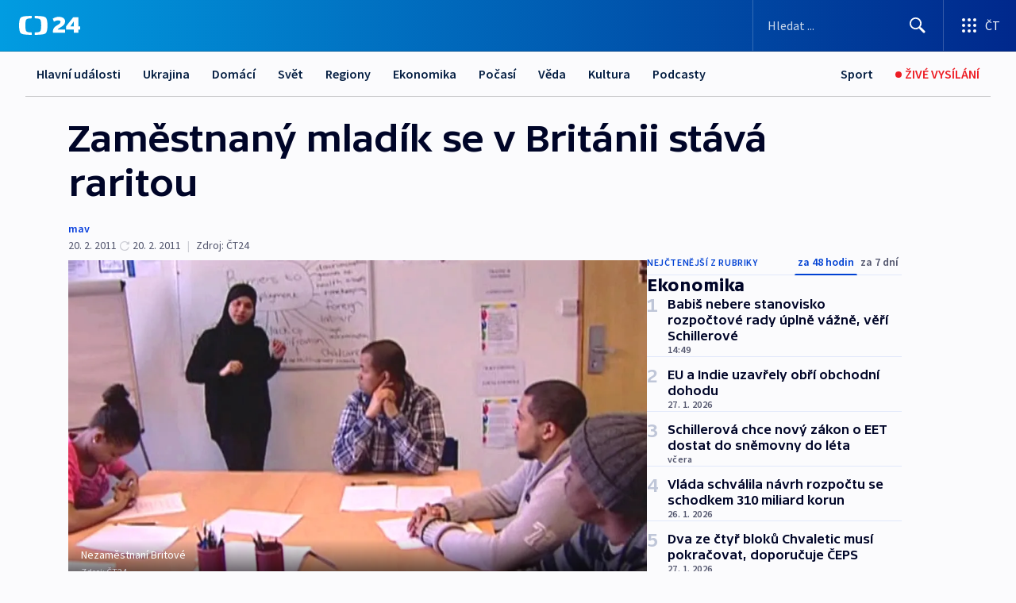

--- FILE ---
content_type: text/html; charset=utf-8
request_url: https://ct24.ceskatelevize.cz/clanek/ekonomika/zamestnany-mladik-se-v-britanii-stava-raritou-224987
body_size: 69364
content:
<!DOCTYPE html><html lang="cs" data-sentry-element="Html" data-sentry-component="MyDocument" data-sentry-source-file="_document.tsx"><head data-sentry-element="Head" data-sentry-source-file="_document.tsx"><meta charSet="utf-8"/><meta content="initial-scale=1.0, width=device-width" name="viewport" data-sentry-element="meta" data-sentry-source-file="_app.tsx"/><meta name="publisher" content="ČT24, Česká televize" data-sentry-element="meta" data-sentry-source-file="_app.tsx"/><meta name="language" content="cs" data-sentry-element="meta" data-sentry-source-file="_app.tsx"/><meta name="theme-color" content="#ffffff" data-sentry-element="meta" data-sentry-source-file="_app.tsx"/><link rel="icon" href="/static/favicon.ico" sizes="any"/><link rel="icon" type="image/svg+xml" href="/static/favicon.svg"/><link rel="icon" type="image/png" href="/static/favicon.png"/><link rel="apple-touch-icon" href="/static/apple-touch-icon.png"/><link rel="manifest" href="/static/manifest.json"/><link rel="canonical" href="https://ct24.ceskatelevize.cz/clanek/ekonomika/zamestnany-mladik-se-v-britanii-stava-raritou-224987"/><link rel="stylesheet" href="https://ctfs.ceskatelevize.cz/static/scripts/cmp/v2.1/orestbida/brands/ct24-light.css"/><title>Zaměstnaný mladík se v Británii stává raritou — ČT24 — Česká televize</title><meta name="description" content="Londýn - Téměř milion Britů do 24 let nemá práci. Vláda se proto bojí, že by se mladí mohli stát součástí tzv. ztracené generace, která je nezaměstnaná, i když hospodářská recese skončila před rokem. Podle tamního statistického úřadu se celková nezaměstnanost v zemi zvýšila na téměř osm procent. A tak se zaměstnaný mladý Brit se stává raritou, neboť ve skupině 16 až 24 let práci hledá 951 tisíc lidí."/><meta name="robots" content="index, follow"/><meta name="author" content="mav"/><meta property="og:title" content="Zaměstnaný mladík se v Británii stává raritou"/><meta property="og:description" content="Londýn - Téměř milion Britů do 24 let nemá práci. Vláda se proto bojí, že by se mladí mohli stát součástí tzv. ztracené generace, která je nezaměstnaná, i když hospodářská recese skončila před rokem. Podle tamního statistického úřadu se celková nezaměstnanost v zemi zvýšila na téměř osm procent. A tak se zaměstnaný mladý Brit se stává raritou, neboť ve skupině 16 až 24 let práci hledá 951 tisíc lidí."/><meta property="og:image" content="https://fs2-ct24.ceskatelevize.cz/image/[base64].jpg?width=1280"/><meta property="og:type" content="article"/><script type="application/ld+json">{"@context":"https://schema.org","@type":"Article","headline":"Zaměstnaný mladík se v Británii stává raritou","description":"Londýn - Téměř milion Britů do 24 let nemá práci. Vláda se proto bojí, že by se mladí mohli stát součástí tzv. ztracené generace, která je nezaměstnaná, i když hospodářská recese skončila před rokem. Podle tamního statistického úřadu se celková nezaměstnanost v zemi zvýšila na téměř osm procent. A tak se zaměstnaný mladý Brit se stává raritou, neboť ve skupině 16 až 24 let práci hledá 951 tisíc lidí.","datePublished":"2011-02-20T08:40:00+01:00","dateModified":"2011-02-20T07:40:00+01:00","author":[{"@type":"Person","name":"mav"}],"publisher":{"@type":"Organization","name":"ČT24 - Česká televize","logo":{"@type":"ImageObject","url":"https://ctfs.ceskatelevize.cz/static/channels/ct24.svg"}},"image":["https://fs2-ct24.ceskatelevize.cz/image/[base64].jpg?width=1024",{"@type":"ImageObject","url":"https://fs2-ct24.ceskatelevize.cz/image/[base64].jpg?width=1024","caption":"Nezaměstnaní Britové","creditText":"Zdroj: ČT24"}],"mainEntityOfPage":{"@type":"WebPage","@id":"https://ct24.ceskatelevize.cz/clanek/ekonomika/zamestnany-mladik-se-v-britanii-stava-raritou-224987"},"keywords":"Ekonomika, ČT24","hasPart":{"@type":"ImageGallery","url":"https://ct24.ceskatelevize.cz/clanek/ekonomika/zamestnany-mladik-se-v-britanii-stava-raritou-224987#galerie=87428","image":[{"@type":"ImageObject","url":"https://fs2-ct24.ceskatelevize.cz/image/YzExYzM1YTI0NjBhMzczNLtqHxbV9M89oE0Xc-RXe5vmu0eUS0FrKJkLkgA8908msrigVYYzhJTUMSs5RVS9dc7RWLMrXyWyS_qgpvXkWYRx1FbcjtE0fbwAa7DJRKjcqcKr1rZz1U9rIfjbE8R_dA.jpg","caption":"Nezaměstnaní Britové","creditText":"Zdroj: ČT24"},{"@type":"ImageObject","url":"https://fs2-ct24.ceskatelevize.cz/image/MDNjN2RkN2ZmZjI0MjE2OBZxbXV7aLVNTR0EqBCxwiEcJ0Z9I1KLriJ8WOjDOThri_uZ2vlGreHTKqJizRvpq1xD2kTyshJ3VXal7372VvxjzYxRvgwfeGOs0KF5q9jEpTkyFnpYk278NV2633pr3w.jpg","caption":"Nezaměstnaní Britové","creditText":"Zdroj: ČT24"}]}}</script><meta name="next-head-count" content="21"/><script id="google-tag-manager" nonce="ZDI2ZWYxYjItNTA4Ny00ZWU1LTlmZmEtNGUyMTMzNjhiNWEy" data-sentry-element="Script" data-sentry-source-file="_document.tsx" data-nscript="beforeInteractive">
                        var dataLayer = dataLayer || [];dataLayer.push({
                            "page": { "section": "24" },
                            "app": {"version": "1.74.4", "platform": "Web"}
                        });

                        (function(w,d,s,l,i){w[l]=w[l]||[];w[l].push({'gtm.start':
                        new Date().getTime(),event:'gtm.js'});var f=d.getElementsByTagName(s)[0],
                        j=d.createElement(s),dl=l!='dataLayer'?'&l='+l:'';j.async=true;j.src=
                        'https://www.googletagmanager.com/gtm.js?id='+i+dl;var n=d.querySelector('[nonce]');
                        n&&j.setAttribute('nonce',n.nonce||n.getAttribute('nonce'));f.parentNode.insertBefore(j,f);
                        })(window,document,'script','dataLayer','GTM-WR543Z2');
                  </script><link nonce="ZDI2ZWYxYjItNTA4Ny00ZWU1LTlmZmEtNGUyMTMzNjhiNWEy" rel="preload" href="/_next/static/css/ff84497c6c67c161.css" as="style"/><link nonce="ZDI2ZWYxYjItNTA4Ny00ZWU1LTlmZmEtNGUyMTMzNjhiNWEy" rel="stylesheet" href="/_next/static/css/ff84497c6c67c161.css" data-n-g=""/><link nonce="ZDI2ZWYxYjItNTA4Ny00ZWU1LTlmZmEtNGUyMTMzNjhiNWEy" rel="preload" href="/_next/static/css/cf23267297961e52.css" as="style"/><link nonce="ZDI2ZWYxYjItNTA4Ny00ZWU1LTlmZmEtNGUyMTMzNjhiNWEy" rel="stylesheet" href="/_next/static/css/cf23267297961e52.css" data-n-p=""/><link nonce="ZDI2ZWYxYjItNTA4Ny00ZWU1LTlmZmEtNGUyMTMzNjhiNWEy" rel="preload" href="/_next/static/css/5563bf4ae16bff67.css" as="style"/><link nonce="ZDI2ZWYxYjItNTA4Ny00ZWU1LTlmZmEtNGUyMTMzNjhiNWEy" rel="stylesheet" href="/_next/static/css/5563bf4ae16bff67.css" data-n-p=""/><noscript data-n-css="ZDI2ZWYxYjItNTA4Ny00ZWU1LTlmZmEtNGUyMTMzNjhiNWEy"></noscript><script defer="" nonce="ZDI2ZWYxYjItNTA4Ny00ZWU1LTlmZmEtNGUyMTMzNjhiNWEy" nomodule="" src="/_next/static/chunks/polyfills-42372ed130431b0a.js"></script><script src="/_next/static/chunks/webpack-499fab30b8e9b614.js" nonce="ZDI2ZWYxYjItNTA4Ny00ZWU1LTlmZmEtNGUyMTMzNjhiNWEy" defer=""></script><script src="/_next/static/chunks/framework-df2fc3d29a08040c.js" nonce="ZDI2ZWYxYjItNTA4Ny00ZWU1LTlmZmEtNGUyMTMzNjhiNWEy" defer=""></script><script src="/_next/static/chunks/main-a923b3509ccdae0b.js" nonce="ZDI2ZWYxYjItNTA4Ny00ZWU1LTlmZmEtNGUyMTMzNjhiNWEy" defer=""></script><script src="/_next/static/chunks/pages/_app-c2a4bd723eaa6e88.js" nonce="ZDI2ZWYxYjItNTA4Ny00ZWU1LTlmZmEtNGUyMTMzNjhiNWEy" defer=""></script><script src="/_next/static/chunks/2852872c-095e82de10fae69e.js" nonce="ZDI2ZWYxYjItNTA4Ny00ZWU1LTlmZmEtNGUyMTMzNjhiNWEy" defer=""></script><script src="/_next/static/chunks/75fc9c18-c433d48982ca9a30.js" nonce="ZDI2ZWYxYjItNTA4Ny00ZWU1LTlmZmEtNGUyMTMzNjhiNWEy" defer=""></script><script src="/_next/static/chunks/86-353db38eb9faeaaf.js" nonce="ZDI2ZWYxYjItNTA4Ny00ZWU1LTlmZmEtNGUyMTMzNjhiNWEy" defer=""></script><script src="/_next/static/chunks/7402-4bd48e3805c30e21.js" nonce="ZDI2ZWYxYjItNTA4Ny00ZWU1LTlmZmEtNGUyMTMzNjhiNWEy" defer=""></script><script src="/_next/static/chunks/5282-75d042eb512bfebd.js" nonce="ZDI2ZWYxYjItNTA4Ny00ZWU1LTlmZmEtNGUyMTMzNjhiNWEy" defer=""></script><script src="/_next/static/chunks/1717-e987c59798af39f8.js" nonce="ZDI2ZWYxYjItNTA4Ny00ZWU1LTlmZmEtNGUyMTMzNjhiNWEy" defer=""></script><script src="/_next/static/chunks/3362-6562fde6b73869c6.js" nonce="ZDI2ZWYxYjItNTA4Ny00ZWU1LTlmZmEtNGUyMTMzNjhiNWEy" defer=""></script><script src="/_next/static/chunks/7444-e60ad12959b52b0e.js" nonce="ZDI2ZWYxYjItNTA4Ny00ZWU1LTlmZmEtNGUyMTMzNjhiNWEy" defer=""></script><script src="/_next/static/chunks/3028-230b156353cc7673.js" nonce="ZDI2ZWYxYjItNTA4Ny00ZWU1LTlmZmEtNGUyMTMzNjhiNWEy" defer=""></script><script src="/_next/static/chunks/4035-8e9f8e7f61c25e84.js" nonce="ZDI2ZWYxYjItNTA4Ny00ZWU1LTlmZmEtNGUyMTMzNjhiNWEy" defer=""></script><script src="/_next/static/chunks/2990-c4a5924cbbc9537c.js" nonce="ZDI2ZWYxYjItNTA4Ny00ZWU1LTlmZmEtNGUyMTMzNjhiNWEy" defer=""></script><script src="/_next/static/chunks/pages/article/%5B...slug%5D-afd7053a204357b7.js" nonce="ZDI2ZWYxYjItNTA4Ny00ZWU1LTlmZmEtNGUyMTMzNjhiNWEy" defer=""></script><script src="/_next/static/OpyWYP0HGrmu6p2c-_9AV/_buildManifest.js" nonce="ZDI2ZWYxYjItNTA4Ny00ZWU1LTlmZmEtNGUyMTMzNjhiNWEy" defer=""></script><script src="/_next/static/OpyWYP0HGrmu6p2c-_9AV/_ssgManifest.js" nonce="ZDI2ZWYxYjItNTA4Ny00ZWU1LTlmZmEtNGUyMTMzNjhiNWEy" defer=""></script><style nonce="ZDI2ZWYxYjItNTA4Ny00ZWU1LTlmZmEtNGUyMTMzNjhiNWEy">.ctg-header__wrapper {
  width: 100%;
  content: a;
  box-sizing: border-box;
  background-color: #fff;
}
.ctg-header__document-disable-scroll-local {}
@media screen and (max-width: 767px) {
  .ctg-header__document-disable-scroll-local {
    overflow: hidden !important;
    touch-action: none;
    overscroll-behavior: none;
    -webkit-overflow-scrolling: none;
  }
}
  .ctg-header__body-disable-scroll-local {  }
@media screen and (max-width: 767px) {
  .ctg-header__body-disable-scroll-local {
    overflow: hidden !important;
    touch-action: none;
    overscroll-behavior: none;
    -webkit-overflow-scrolling: none;
  }
}
  .ctg-header__document-disable-scroll-global {  }
@media screen and (max-width: 427px) {
  .ctg-header__document-disable-scroll-global {
    overflow: hidden !important;
    touch-action: none;
    overscroll-behavior: none;
    -webkit-overflow-scrolling: none;
  }
}
  .ctg-header__body-disable-scroll-global {  }
@media screen and (max-width: 427px) {
  .ctg-header__body-disable-scroll-global {
    overflow: hidden !important;
    touch-action: none;
    overscroll-behavior: none;
    -webkit-overflow-scrolling: none;
  }
}
  .ctg-header__document-disable-scroll-local-d2 {  }
@media screen and (max-width: 767px) {
  .ctg-header__document-disable-scroll-local-d2 {
    padding-right: 0px !important;
  }
}
  .ctg-header__document-disable-scroll-global-d4 {  }
@media screen and (max-width: 427px) {
  .ctg-header__document-disable-scroll-global-d4 {
    padding-right: 0px !important;
  }
}
  .ctg-header__inset-focus-visible {  }
  .ctg-header__context-menu-item-disabled {  }
  .ctg-header__context-menu-item.ctg-header__context-menu-item-disabled .ctg-header__context-menu-item-link, .ctg-header__context-menu-item.ctg-header__context-menu-item-disabled .ctg-header__context-menu-item-link:hover {
    cursor: auto;
  }
  .ctg-header__context-menu-item-active {  }
  .ctg-header__context-menu-item.ctg-header__context-menu-item-active .ctg-header__context-menu-item-link {
    cursor: default;
    font-family: SourceSansPro, sans-serif;
    font-weight: 600;
  }
  .ctg-header__context-menu-item-link {
    display: flex;
    padding: 9px 26px 9px;
    font-size: 1rem;
    align-items: center;
    font-family: SourceSansPro, sans-serif;
    line-height: 1.375rem;
    letter-spacing: 0;
    vertical-align: sub;
  }
  .ctg-header__context-menu-item:not(.ctg-header__context-menu-item-disabled) .ctg-header__context-menu-item-link:hover {  }
  .ctg-header__context-menu-item-link:hover {
    text-decoration: none;
  }
  .ctg-header__profile-name {  }
  .ctg-header__profile-name + ul li:first-child .ctg-header__context-menu-item-link {
    padding: 0 24px 9px;
  }
  .ctg-header__profile-name + ul li:first-child .ctg-header__context-menu-item-link:hover {
    text-decoration: underline;
    background-color: #fff;
  }
  .ctg-header__context-menu-item-link-is-not {  }
  .ctg-header__context-menu-item-link.ctg-header__context-menu-item-link-is-not {
    outline: none;
  }
  .ctg-header__context-menu-item-link.ctg-header__context-menu-item-link-is-not.focus-visible {
    box-shadow: 0px 0px 0px 2px #60a0ff;
  }
  .ctg-header__context-menu-item {
    color: #393939;
    width: 100%;
    padding: 0;
    max-width: 100%;
    list-style: none;
  }
  .ctg-header__context-menu-item > span {
    display: flex;
    align-items: center;
  }
  .ctg-header__context-menu-item > span > svg {
    fill: currentColor;
    flex: 0 0 auto;
    width: 20px;
    height: 20px;
    margin: 0 8px 0 -28px;
  }
  .ctg-header__context-menu-icon {
    width: 20px;
    display: flex;
    align-items: center;
    margin-right: 18px;
  }
  .ctg-header__context-menu-item-disabled-d0 {  }
  .ctg-header__context-menu-item.ctg-header__context-menu-item-disabled-d0 .ctg-header__context-menu-item-link, .ctg-header__context-menu-item.ctg-header__context-menu-item-disabled-d0 .ctg-header__context-menu-item-link:hover {
    background-color: transparent;
    color: #8d8d8d;
  }
  .ctg-header__context-menu-item-active-d1 {  }
  .ctg-header__context-menu-item.ctg-header__context-menu-item-active-d1 .ctg-header__context-menu-item-link {
    color: #000000;
  }
  .ctg-header__context-menu-item-link-d2 {
    color: #041e42;
  }
  .ctg-header__context-menu-item:not(.ctg-header__context-menu-item-disabled) .ctg-header__context-menu-item-link-d2:hover {
    color: #000000;
    background-color: #f4f4f4;
  }
  .ctg-header__context-menu-item-disabled-d3 {  }
  .ctg-header__context-menu-item.ctg-header__context-menu-item-disabled-d3 .ctg-header__context-menu-item-link, .ctg-header__context-menu-item.ctg-header__context-menu-item-disabled-d3 .ctg-header__context-menu-item-link:hover {
    background-color: transparent;
    color: #8d8d8d;
  }
  .ctg-header__context-menu-item-active-d4 {  }
  .ctg-header__context-menu-item.ctg-header__context-menu-item-active-d4 .ctg-header__context-menu-item-link {
    color: #000000;
  }
  .ctg-header__context-menu-item-link-d5 {
    color: #041e42;
  }
  .ctg-header__context-menu-item:not(.ctg-header__context-menu-item-disabled) .ctg-header__context-menu-item-link-d5:hover {
    color: #000000;
    background-color: #f4f4f4;
  }
  .ctg-header__context-menu-item-disabled-d6 {  }
  .ctg-header__context-menu-item.ctg-header__context-menu-item-disabled-d6 .ctg-header__context-menu-item-link, .ctg-header__context-menu-item.ctg-header__context-menu-item-disabled-d6 .ctg-header__context-menu-item-link:hover {
    background-color: transparent;
    color: #8d8d8d;
  }
  .ctg-header__context-menu-item-active-d7 {  }
  .ctg-header__context-menu-item.ctg-header__context-menu-item-active-d7 .ctg-header__context-menu-item-link {
    color: #000000;
  }
  .ctg-header__context-menu-item-link-d8 {
    color: #041e42;
  }
  .ctg-header__context-menu-item:not(.ctg-header__context-menu-item-disabled) .ctg-header__context-menu-item-link-d8:hover {
    color: #000000;
    background-color: #f4f4f4;
  }
  .ctg-header__context-menu-item-disabled-d9 {  }
  .ctg-header__context-menu-item.ctg-header__context-menu-item-disabled-d9 .ctg-header__context-menu-item-link, .ctg-header__context-menu-item.ctg-header__context-menu-item-disabled-d9 .ctg-header__context-menu-item-link:hover {
    background-color: transparent;
    color: #8d8d8d;
  }
  .ctg-header__context-menu-item-active-d10 {  }
  .ctg-header__context-menu-item.ctg-header__context-menu-item-active-d10 .ctg-header__context-menu-item-link {
    color: #000000;
  }
  .ctg-header__context-menu-item-link-d11 {
    color: #041e42;
  }
  .ctg-header__context-menu-item:not(.ctg-header__context-menu-item-disabled) .ctg-header__context-menu-item-link-d11:hover {
    color: #000000;
    background-color: #f4f4f4;
  }
  .ctg-header__context-menu-item-disabled-d12 {  }
  .ctg-header__context-menu-item.ctg-header__context-menu-item-disabled-d12 .ctg-header__context-menu-item-link, .ctg-header__context-menu-item.ctg-header__context-menu-item-disabled-d12 .ctg-header__context-menu-item-link:hover {
    background-color: transparent;
    color: #8d8d8d;
  }
  .ctg-header__context-menu-item-active-d13 {  }
  .ctg-header__context-menu-item.ctg-header__context-menu-item-active-d13 .ctg-header__context-menu-item-link {
    color: #000000;
  }
  .ctg-header__context-menu-item-link-d14 {
    color: #041e42;
  }
  .ctg-header__context-menu-item:not(.ctg-header__context-menu-item-disabled) .ctg-header__context-menu-item-link-d14:hover {
    color: #000000;
    background-color: #f4f4f4;
  }
  .ctg-header__context-menu-item-disabled-d15 {  }
  .ctg-header__context-menu-item.ctg-header__context-menu-item-disabled-d15 .ctg-header__context-menu-item-link, .ctg-header__context-menu-item.ctg-header__context-menu-item-disabled-d15 .ctg-header__context-menu-item-link:hover {
    background-color: transparent;
    color: #8d8d8d;
  }
  .ctg-header__context-menu-item-active-d16 {  }
  .ctg-header__context-menu-item.ctg-header__context-menu-item-active-d16 .ctg-header__context-menu-item-link {
    color: #000000;
  }
  .ctg-header__context-menu-item-link-d17 {
    color: #041e42;
  }
  .ctg-header__context-menu-item:not(.ctg-header__context-menu-item-disabled) .ctg-header__context-menu-item-link-d17:hover {
    color: #000000;
    background-color: #f4f4f4;
  }
  .ctg-header__context-menu-item-disabled-d18 {  }
  .ctg-header__context-menu-item.ctg-header__context-menu-item-disabled-d18 .ctg-header__context-menu-item-link, .ctg-header__context-menu-item.ctg-header__context-menu-item-disabled-d18 .ctg-header__context-menu-item-link:hover {
    background-color: transparent;
    color: #8d8d8d;
  }
  .ctg-header__context-menu-item-active-d19 {  }
  .ctg-header__context-menu-item.ctg-header__context-menu-item-active-d19 .ctg-header__context-menu-item-link {
    color: #000000;
  }
  .ctg-header__context-menu-item-link-d20 {
    color: #041e42;
  }
  .ctg-header__context-menu-item:not(.ctg-header__context-menu-item-disabled) .ctg-header__context-menu-item-link-d20:hover {
    color: #000000;
    background-color: #f4f4f4;
  }
  .ctg-header__context-menu-item-disabled-d21 {  }
  .ctg-header__context-menu-item.ctg-header__context-menu-item-disabled-d21 .ctg-header__context-menu-item-link, .ctg-header__context-menu-item.ctg-header__context-menu-item-disabled-d21 .ctg-header__context-menu-item-link:hover {
    background-color: transparent;
    color: #8d8d8d;
  }
  .ctg-header__context-menu-item-active-d22 {  }
  .ctg-header__context-menu-item.ctg-header__context-menu-item-active-d22 .ctg-header__context-menu-item-link {
    color: #000000;
  }
  .ctg-header__context-menu-item-link-d23 {
    color: #041e42;
  }
  .ctg-header__context-menu-item:not(.ctg-header__context-menu-item-disabled) .ctg-header__context-menu-item-link-d23:hover {
    color: #000000;
    background-color: #f4f4f4;
  }
  .ctg-header__context-menu-item-disabled-d24 {  }
  .ctg-header__context-menu-item.ctg-header__context-menu-item-disabled-d24 .ctg-header__context-menu-item-link, .ctg-header__context-menu-item.ctg-header__context-menu-item-disabled-d24 .ctg-header__context-menu-item-link:hover {
    background-color: transparent;
    color: #8d8d8d;
  }
  .ctg-header__context-menu-item-active-d25 {  }
  .ctg-header__context-menu-item.ctg-header__context-menu-item-active-d25 .ctg-header__context-menu-item-link {
    color: #000000;
  }
  .ctg-header__context-menu-item-link-d26 {
    color: #041e42;
  }
  .ctg-header__context-menu-item:not(.ctg-header__context-menu-item-disabled) .ctg-header__context-menu-item-link-d26:hover {
    color: #000000;
    background-color: #f4f4f4;
  }
  .ctg-header__context-menu-item-disabled-d27 {  }
  .ctg-header__context-menu-item.ctg-header__context-menu-item-disabled-d27 .ctg-header__context-menu-item-link, .ctg-header__context-menu-item.ctg-header__context-menu-item-disabled-d27 .ctg-header__context-menu-item-link:hover {
    background-color: transparent;
    color: #8d8d8d;
  }
  .ctg-header__context-menu-item-active-d28 {  }
  .ctg-header__context-menu-item.ctg-header__context-menu-item-active-d28 .ctg-header__context-menu-item-link {
    color: #000000;
  }
  .ctg-header__context-menu-item-link-d29 {
    color: #041e42;
  }
  .ctg-header__context-menu-item:not(.ctg-header__context-menu-item-disabled) .ctg-header__context-menu-item-link-d29:hover {
    color: #000000;
    background-color: #f4f4f4;
  }
  .ctg-header__context-menu-item-disabled-d30 {  }
  .ctg-header__context-menu-item.ctg-header__context-menu-item-disabled-d30 .ctg-header__context-menu-item-link, .ctg-header__context-menu-item.ctg-header__context-menu-item-disabled-d30 .ctg-header__context-menu-item-link:hover {
    background-color: transparent;
    color: #8d8d8d;
  }
  .ctg-header__context-menu-item-active-d31 {  }
  .ctg-header__context-menu-item.ctg-header__context-menu-item-active-d31 .ctg-header__context-menu-item-link {
    color: #000000;
  }
  .ctg-header__context-menu-item-link-d32 {
    color: #041e42;
  }
  .ctg-header__context-menu-item:not(.ctg-header__context-menu-item-disabled) .ctg-header__context-menu-item-link-d32:hover {
    color: #000000;
    background-color: #f4f4f4;
  }
  .ctg-header__context-menu-item-disabled-d33 {  }
  .ctg-header__context-menu-item.ctg-header__context-menu-item-disabled-d33 .ctg-header__context-menu-item-link, .ctg-header__context-menu-item.ctg-header__context-menu-item-disabled-d33 .ctg-header__context-menu-item-link:hover {
    background-color: transparent;
    color: #8d8d8d;
  }
  .ctg-header__context-menu-item-active-d34 {  }
  .ctg-header__context-menu-item.ctg-header__context-menu-item-active-d34 .ctg-header__context-menu-item-link {
    color: #000000;
  }
  .ctg-header__context-menu-item-link-d35 {
    color: #041e42;
  }
  .ctg-header__context-menu-item:not(.ctg-header__context-menu-item-disabled) .ctg-header__context-menu-item-link-d35:hover {
    color: #000000;
    background-color: #f4f4f4;
  }
  .ctg-header__context-menu-item-disabled-d36 {  }
  .ctg-header__context-menu-item.ctg-header__context-menu-item-disabled-d36 .ctg-header__context-menu-item-link, .ctg-header__context-menu-item.ctg-header__context-menu-item-disabled-d36 .ctg-header__context-menu-item-link:hover {
    background-color: transparent;
    color: #8d8d8d;
  }
  .ctg-header__context-menu-item-active-d37 {  }
  .ctg-header__context-menu-item.ctg-header__context-menu-item-active-d37 .ctg-header__context-menu-item-link {
    color: #000000;
  }
  .ctg-header__context-menu-item-link-d38 {
    color: #041e42;
  }
  .ctg-header__context-menu-item:not(.ctg-header__context-menu-item-disabled) .ctg-header__context-menu-item-link-d38:hover {
    color: #000000;
    background-color: #f4f4f4;
  }
  .ctg-header__local-menu-mobile-nav {
    width: 100%;
    display: none;
    position: relative;
    box-shadow: 0px 1px 3px rgba(0, 0, 0, 0.2), 0px 12px 24px -8px rgba(0, 0, 0, 0.15);
    margin-left: auto;
    background-color: #fff;
  }
  .ctg-header__local-menu-mobile-nav .ctg-header__context-menu {
    width: 100%;
    padding: 16px 0;
    box-shadow: none;
    background-color: transparent;
  }
  .ctg-header__local-menu-mobile-nav .ctg-header__context-menu li.ctg-header__context-menu-item-active > a, .ctg-header__local-menu-mobile-nav .ctg-header__context-menu li.ctg-header__context-menu-item-active > span, .ctg-header__local-menu-mobile-nav .ctg-header__context-menu li > a:hover {
    color: #041e42;
  }
  .ctg-header__local-menu-mobile-nav .ctg-header__context-menu li:not(.ctg-header__context-menu-item-disabled) > a:hover, .ctg-header__local-menu-mobile-nav .ctg-header__context-menu li:not(.ctg-header__context-menu-item-disabled) > span.ctg-header__local-menu-mobile-nav .ctg-header__context-menu li:not(.ctg-header__context-menu-item-disabled):hover {
    background-color: #f4f4f4;
  }
  .ctg-header__local-menu-mobile-nav-visible {
    display: block;
  }
  .ctg-header__local-menu-mobile-nav-wrapper {
    top: 105px;
    left: 0;
    width: 100%;
    height: calc(100% - 105px);
    padding: 0;
    z-index: 101;
    overflow: auto;
    position: fixed;
    visibility: hidden;
    background-color: rgba(0, 0, 0, .3);
  }
  .ctg-header__local-menu-mobile-nav-wrapper-visible {
    visibility: visible;
  }
  .ctg-header__local-menu-mobile-button-wrapper {
    color: inherit;
    display: flex;
    align-items: center;
  }
  .ctg-header__local-menu-mobile-button-wrapper > button {
    color: inherit;
    display: flex;
    padding: 10px 16px;
    align-items: center;
  }
  .ctg-header__local-menu-mobile-button > svg {
    color: inherit;
    width: 24px;
    height: 24px;
    margin-right: 4px;
  }
  .ctg-header__local-menu-mobile-button > span {
    color: inherit;
    font-size: 1rem;
    font-family: SourceSansPro, sans-serif;
    line-height: 1;
  }
  .ctg-header__inset-focus-visible {  }
  .ctg-header__hotlink-nav-list-item {
    position: relative;
  }
@media (max-width: 767px) {
  .ctg-header__hotlink-nav-list-item {
    border-left: 1px solid rgba(0, 0, 0, 0.2);
  }
}
  .ctg-header__hotlink-nav-list-item > a, .ctg-header__hotlink-nav-list-item > button, .ctg-header__hotlink-nav-list-item > span {
    height: 100%;
    margin: 0;
    display: flex;
    position: relative;
    font-size: 16px;
    box-sizing: border-box;
    transition: backgroundColor 150ms, borderColor 150ms,color 150ms;
    align-items: center;
    font-family: SourceSansPro, sans-serif;
    font-weight: 600;
    line-height: 1.314rem;
    padding-top: 5px;
    white-space: nowrap;
    padding-left: 14px;
    padding-right: 14px;
    letter-spacing: normal;
    padding-bottom: 5px;
    justify-content: center;
    text-decoration: none;
  }
  .ctg-header__hotlink-nav-list-item > span {
    cursor: default;
  }
  .ctg-header__hotlink-nav-list-item > a svg, .ctg-header__hotlink-nav-list-item > button svg, .ctg-header__hotlink-nav-list-item > span svg {
    margin-right: 4px;
  }
  .ctg-header__hotlink-nav-list-item-active.ctg-header__hotlink-nav-list-item > a svg, .ctg-header__hotlink-nav-list-item-active.ctg-header__hotlink-nav-list-item > button svg, .ctg-header__hotlink-nav-list-item-active.ctg-header__hotlink-nav-list-item > span svg {  }
  .ctg-header__hotlink-nav-list-item-active.ctg-header__hotlink-nav-list-item > a, .ctg-header__hotlink-nav-list-item-active.ctg-header__hotlink-nav-list-item > button, .ctg-header__hotlink-nav-list-item-active.ctg-header__hotlink-nav-list-item > span {  }
@media (hover: hover) {
  .ctg-header__hotlink-nav-list-item > a, .ctg-header__hotlink-nav-list-item > button, .ctg-header__hotlink-nav-list-item > span {  }
  .ctg-header__hotlink-nav-list-item > a:hover svg, .ctg-header__hotlink-nav-list-item > button:hover svg, .ctg-header__hotlink-nav-list-item > span:hover svg {  }
  .ctg-header__hotlink-nav-list-item > a:hover, .ctg-header__hotlink-nav-list-item > button:hover, .ctg-header__hotlink-nav-list-item > span:hover {
    text-decoration: none;
  }
}
  .ctg-header__hotlink-nav-list-item-active {  }
  .ctg-header__hotlink-nav-list-item-active:before {
    left: 50%;
    width: 0;
    bottom: -6px;
    height: 0;
    content: "";
    position: absolute;
    border-left: 6px solid transparent;
    margin-left: -6px;
    border-right: 6px solid transparent;
  }
  .ctg-header__hotlink-nav-list-item-d0 {  }
  .ctg-header__hotlink-nav-list-item-d0 > a, .ctg-header__hotlink-nav-list-item-d0 > button, .ctg-header__hotlink-nav-list-item-d0 > span {
    background-color: transparent;
    color: #041e42;
  }
  .ctg-header__hotlink-nav-list-item-d0 > a svg, .ctg-header__hotlink-nav-list-item-d0 > button svg, .ctg-header__hotlink-nav-list-item-d0 > span svg {
    color: inherit;
  }
  .ctg-header__hotlink-nav-list-item-active.ctg-header__hotlink-nav-list-item-d0 > a svg, .ctg-header__hotlink-nav-list-item-active.ctg-header__hotlink-nav-list-item-d0 > button svg, .ctg-header__hotlink-nav-list-item-active.ctg-header__hotlink-nav-list-item-d0 > span svg {
    color: inherit;
  }
  .ctg-header__hotlink-nav-list-item-active.ctg-header__hotlink-nav-list-item-d0 > a, .ctg-header__hotlink-nav-list-item-active.ctg-header__hotlink-nav-list-item-d0 > button, .ctg-header__hotlink-nav-list-item-active.ctg-header__hotlink-nav-list-item-d0 > span {
    background-color: #041e42;
    color: #fff;
    border-color: #041e42;
  }
@media (hover: hover) {
  .ctg-header__hotlink-nav-list-item-d0 > a, .ctg-header__hotlink-nav-list-item-d0 > button, .ctg-header__hotlink-nav-list-item-d0 > span {  }
  .ctg-header__hotlink-nav-list-item-d0 > a:hover svg, .ctg-header__hotlink-nav-list-item-d0 > button:hover svg, .ctg-header__hotlink-nav-list-item-d0 > span:hover svg {
    color: inherit;
  }
  .ctg-header__hotlink-nav-list-item-d0 > a:hover, .ctg-header__hotlink-nav-list-item-d0 > button:hover, .ctg-header__hotlink-nav-list-item-d0 > span:hover {
    background-color: #041e42;
    color: #fff;
    border-color: #041e42;
  }
}
  .ctg-header__hotlink-nav-list-item-active-d2 {  }
  .ctg-header__hotlink-nav-list-item-active-d2:before {
    border-top: 6px solid #041e42;
  }
  .ctg-header__hotlink-nav-list-item-d3 {  }
  .ctg-header__hotlink-nav-list-item-d3 > a, .ctg-header__hotlink-nav-list-item-d3 > button, .ctg-header__hotlink-nav-list-item-d3 > span {
    background-color: transparent;
    color: #041e42;
  }
  .ctg-header__hotlink-nav-list-item-d3 > a svg, .ctg-header__hotlink-nav-list-item-d3 > button svg, .ctg-header__hotlink-nav-list-item-d3 > span svg {
    color: inherit;
  }
  .ctg-header__hotlink-nav-list-item-active.ctg-header__hotlink-nav-list-item-d3 > a svg, .ctg-header__hotlink-nav-list-item-active.ctg-header__hotlink-nav-list-item-d3 > button svg, .ctg-header__hotlink-nav-list-item-active.ctg-header__hotlink-nav-list-item-d3 > span svg {
    color: inherit;
  }
  .ctg-header__hotlink-nav-list-item-active.ctg-header__hotlink-nav-list-item-d3 > a, .ctg-header__hotlink-nav-list-item-active.ctg-header__hotlink-nav-list-item-d3 > button, .ctg-header__hotlink-nav-list-item-active.ctg-header__hotlink-nav-list-item-d3 > span {
    background-color: #041e42;
    color: #fff;
    border-color: #041e42;
  }
@media (hover: hover) {
  .ctg-header__hotlink-nav-list-item-d3 > a, .ctg-header__hotlink-nav-list-item-d3 > button, .ctg-header__hotlink-nav-list-item-d3 > span {  }
  .ctg-header__hotlink-nav-list-item-d3 > a:hover svg, .ctg-header__hotlink-nav-list-item-d3 > button:hover svg, .ctg-header__hotlink-nav-list-item-d3 > span:hover svg {
    color: inherit;
  }
  .ctg-header__hotlink-nav-list-item-d3 > a:hover, .ctg-header__hotlink-nav-list-item-d3 > button:hover, .ctg-header__hotlink-nav-list-item-d3 > span:hover {
    background-color: #041e42;
    color: #fff;
    border-color: #041e42;
  }
}
  .ctg-header__hotlink-nav-list-item-active-d5 {  }
  .ctg-header__hotlink-nav-list-item-active-d5:before {
    border-top: 6px solid #041e42;
  }
  .ctg-header__hotlink-nav-list {
    height: 100%;
    margin: 0;
    display: flex;
    padding: 0;
    position: relative;
    list-style-type: none;
  }
  .ctg-header__hotlink-nav-button-container {
    position: relative;
  }
  .ctg-header__local-menu-nav-list-item {
    position: relative;
    max-width: 235px;
  }
  .ctg-header__local-menu-nav-list-item > a, .ctg-header__local-menu-nav-list-item > button, .ctg-header__local-menu-nav-list-item > span {
    color: #041e42;
    height: 57px;
    margin: 0;
    display: block;
    padding: 0 14px;
    overflow: hidden;
    position: relative;
    font-size: 1rem;
    box-sizing: border-box;
    transition: background-color 150ms, border-color 150ms,color 150ms;
    font-family: SourceSansPro, sans-serif;
    font-weight: 600;
    line-height: 57px;
    white-space: nowrap;
    text-overflow: ellipsis;
    letter-spacing: normal;
    text-decoration: none;
  }
  .ctg-header__local-menu-nav-list-item > span {
    cursor: default;
  }
  .ctg-header__local-menu-nav-list-item a {
    text-decoration: none;
  }
  .ctg-header__local-menu-nav-list-item-active.ctg-header__local-menu-nav-list-item > a, .ctg-header__local-menu-nav-list-item > a:hover, .ctg-header__local-menu-nav-list-item-active.ctg-header__local-menu-nav-list-item > button, .ctg-header__local-menu-nav-list-item > button:hover, .ctg-header__local-menu-nav-list-item-active.ctg-header__local-menu-nav-list-item > span, .ctg-header__local-menu-nav-list-item > span:hover {
    color: #fff;
    border-color: #041e42;
    text-decoration: none;
    background-color: #041e42;
  }
  .ctg-header__local-menu-nav-list-item-active:before {
    left: 50%;
    width: 0;
    bottom: -6px;
    height: 0;
    content: "";
    position: absolute;
    border-top: 6px solid #041e42;
    border-left: 6px solid transparent;
    margin-left: -6px;
    border-right: 6px solid transparent;
  }
  .ctg-header__local-menu-nav.ctg-header__local-menu-nav-gradient {
    mask-size: auto;
    mask-image: linear-gradient( to right, black calc(100% - 150px), transparent calc(100% - 100px));
    mask-repeat: no-repeat, no-repeat;
    mask-position: 0 0, 100% 0;
    -webkit-mask-size: auto;
    -webkit-mask-image: linear-gradient( to right, black calc(100% - 150px), transparent calc(100% - 100px));
    -webkit-mask-repeat: no-repeat, no-repeat;
    -webkit-mask-position: 0 0, 100% 0;
  }
  .ctg-header__local-menu-nav-list {
    width: fit-content;
    margin: 0;
    display: flex;
    padding: 0;
    position: relative;
    list-style-type: none;
  }
  .ctg-header__local-menu-nav-button-container {
    position: relative;
  }
  .ctg-header__local-menu-nav-button-container .ctg-header__context-menu {
    left: -30px;
  }
  .ctg-header__local-menu-nav-button:before {
    left: 50%;
    bottom: -6px;
    height: 0;
    content: "";
    display: block;
    opacity: 0;
    z-index: 2;
    position: absolute;
    transform: translateX(-50%);
    border-top: 6px solid #041e42;
    transition: opacity .150ms ease;
    border-left: 6px solid transparent;
    border-right: 6px solid transparent;
    pointer-events: none;
  }
  .ctg-header__local-menu-nav-button:hover {
    cursor: pointer;
  }
  .ctg-header__local-menu-nav-button-active {
    color: #fff !important;
    background-color: #041e42;
  }
  .ctg-header__local-menu-nav-button-active:before {
    opacity: 1;
  }
  .ctg-header__local-menu-nav-button-active.dark {
    color: #041e42 !important;
    background-color: #fff !important;
  }
  .ctg-header__local-menu-nav-button-active.dark:before {
    border-top: 6px solid #fff;
  }
  .ctg-header__local-menu-wrapper {
    position: relative;
  }
@media screen and (min-width: 768px) {
  .ctg-header__local-menu-wrapper {
    margin: 0 auto;
    padding: 0 24px;
    max-width: 1168px;
  }
}
  .ctg-header__local-menu {
    height: 49px;
    display: grid;
    z-index: 1;
    position: relative;
    box-sizing: border-box;
    align-items: center;
    border-bottom: 1px solid rgba(0, 0, 0, 0.2);
    justify-content: stretch;
    grid-template-columns: 1fr min-content min-content;
  }
@media screen and (min-width: 768px) {
  .ctg-header__local-menu {
    height: 57px;
    max-width: 100%;
    grid-template-rows: 57px;
    grid-template-columns: minmax(0, 100%) min-content min-content;
  }
  .ctg-header__local-menu.secondaryMenu {
    height: auto;
  }
}
  .ctg-header__local-menu.hideBottomLine {
    height: 48px;
    border-bottom: 0;
  }
@media screen and (min-width: 768px) {
  .ctg-header__local-menu.hideBottomLine {
    height: 56px;
    grid-template-rows: 56px;
  }
}
  .ctg-header__local-menu-secondary-wrapper {
    width: 100%;
  }
  .ctg-header__local-nav-wrapper {
    display: none;
  }
@media screen and (min-width: 768px) {
  .ctg-header__local-nav-wrapper {
    display: block;
    position: relative;
  }
}
  .ctg-header__hotlink-nav-wrapper {
    height: 100%;
    position: relative;
  }
@media screen and (min-width: 768px) {
  .ctg-header__hotlink-nav-wrapper {
    display: block;
    position: relative;
  }
}
  .ctg-header__local-menu-mobile-button-wrapper {
    height: 100%;
  }
@media screen and (min-width: 768px) {
  .ctg-header__local-menu-mobile-button-wrapper {
    display: none;
  }
}
  .ctg-header__local-menu-mobile-button-wrapper .ctg-header__local-menu-mobile-button {
    width: 100%;
    height: 100%;
  }
  .ctg-header__local-menu-mobile-button-wrapper .ctg-header__local-menu-mobile-button.ctg-header__local-menu-mobile-button-active {
    background-color: rgba(0, 0, 0, 0.04);
  }
@media (hover: hover) {
  .ctg-header__local-menu-mobile-button-wrapper .ctg-header__local-menu-mobile-button:hover {
    color: #fff;
    background-color: #041e42;
  }
  .inverted .ctg-header__local-menu-mobile-button-wrapper .ctg-header__local-menu-mobile-button:hover {
    color: #fff;
    background-color: transparent;
  }
}
  .ctg-header__header-dark .ctg-header__local-menu-nav-list-item > a, .ctg-header__header-dark .ctg-header__local-menu-nav-list-item > button, .ctg-header__header-dark .ctg-header__local-menu-nav-list-item > span {
    color: #fff;
  }
  .ctg-header__header-dark .ctg-header__local-menu-nav-list-item.ctg-header__local-menu-nav-list-item-active > a, .ctg-header__header-dark .ctg-header__local-menu-nav-list-item.ctg-header__local-menu-nav-list-item-active > button, .ctg-header__header-dark .ctg-header__local-menu-nav-list-item.ctg-header__local-menu-nav-list-item-active > span {
    color: #041e42;
    border-color: #fff;
    background-color: #fff;
  }
  .ctg-header__header-dark .ctg-header__local-menu-nav-list-item.ctg-header__local-menu-nav-list-item-active:before {
    border-top-color: #fff;
  }
  .ctg-header__header-dark .ctg-header__local-menu-nav-list-item > a:hover, .ctg-header__header-dark .ctg-header__local-menu-nav-list-item > button:hover, .ctg-header__header-dark .ctg-header__local-menu-nav-list-item > span:hover {
    color: #041e42;
    border-color: #fff;
    background-color: #fff;
  }
  .ctg-header__header-dark .ctg-header__hotlink-nav-list-item > a, .ctg-header__header-dark .ctg-header__hotlink-nav-list-item > button, .ctg-header__header-dark .ctg-header__hotlink-nav-list-item > span {
    color: #fff;
  }
@media screen and (max-width: 767px) {
  .ctg-header__header-dark .ctg-header__hotlink-nav-list-item {
    border-color: rgba(255, 255, 255, 0.2);;
  }
}
  .ctg-header__header-dark .ctg-header__hotlink-nav-list-item.ctg-header__hotlink-nav-list-item-active > a, .ctg-header__header-dark .ctg-header__hotlink-nav-list-item.ctg-header__hotlink-nav-list-item-active > button, .ctg-header__header-dark .ctg-header__hotlink-nav-list-item.ctg-header__hotlink-nav-list-item-active > span {
    color: #041e42;
    border-color: #fff;
    background-color: #fff;
  }
  .ctg-header__header-dark .ctg-header__hotlink-nav-list-item.ctg-header__hotlink-nav-list-item-active > a:before, .ctg-header__header-dark .ctg-header__hotlink-nav-list-item.ctg-header__hotlink-nav-list-item-active > button:before, .ctg-header__header-dark .ctg-header__hotlink-nav-list-item.ctg-header__hotlink-nav-list-item-active > span:before {
    border-top: 6px solid white;
  }
  .ctg-header__hotlink-nav-list-item-active.ctg-header__header-dark .ctg-header__hotlink-nav-list-item > a, .ctg-header__header-dark .ctg-header__hotlink-nav-list-item > a:hover, .ctg-header__hotlink-nav-list-item-active.ctg-header__header-dark .ctg-header__hotlink-nav-list-item > button, .ctg-header__header-dark .ctg-header__hotlink-nav-list-item > button:hover, .ctg-header__hotlink-nav-list-item-active.ctg-header__header-dark .ctg-header__hotlink-nav-list-item > span, .ctg-header__header-dark .ctg-header__hotlink-nav-list-item > span:hover {
    color: #041e42;
    border-color: #fff;
    background-color: #fff;
  }
  .ctg-header__hotlink-nav-list-item-active.ctg-header__header-dark .ctg-header__hotlink-nav-list-item > a:before, .ctg-header__hotlink-nav-list-item-active.ctg-header__header-dark .ctg-header__hotlink-nav-list-item > button:before, .ctg-header__hotlink-nav-list-item-active.ctg-header__header-dark .ctg-header__hotlink-nav-list-item > span:before {
    border-top: 6px solid white;
  }
  .ctg-header__header-dark .ctg-header__local-menu {
    border-bottom: 1px solid rgba(255, 255, 255, 0.2);
  }
  .ctg-header__header-dark .ctg-header__hotlink-nav-wrapper button:hover, .ctg-header__header-dark .ctg-header__hotlink-nav-wrapper button.ctg-header__local-menu-mobile-button-active {
    color: #041e42;
    background-color: #fff;
  }
  .ctg-header__header-dark .ctg-header__local-menu-mobile-button-wrapper .ctg-header__local-menu-mobile-button.ctg-header__local-menu-mobile-button-active {
    color: #041e42;
    height: calc(100% + 1px);
    background-color: #fff;
  }
@media (hover: hover) {
  .ctg-header__header-dark .ctg-header__local-menu-mobile-button-wrapper .ctg-header__local-menu-mobile-button:hover {
    color: #041e42;
    background-color: #fff;
  }
  .inverted .ctg-header__header-dark .ctg-header__local-menu-mobile-button-wrapper .ctg-header__local-menu-mobile-button:hover {
    color: #fff;
    background-color: #041e42;
  }
}
  .ctg-header__global-menu-logo-wrapper {
    display: flex;
    align-items: center;
  }
@media (max-width: 359px) {
  .ctg-header__global-menu-logo-wrapper {
    border-left: 0;
  }
}
  .ctg-header__global-menu-logo-link {
    height: 20px;
    margin: 0 16px;
  }
@media (min-width: 360px) {
  .ctg-header__global-menu-logo-link {
    height: 24px;
  }
}
@media (min-width: 768px) {
  .ctg-header__global-menu-logo-link {
    margin-top: 0;
    margin-left: 24px;
    margin-right: 24px;
    margin-bottom: 0;
  }
}
  .ctg-header__global-menu-logo {
    height: 100%;
    display: block;
    max-height: 100%;
  }
  .ctg-header__has-shp-nav {  }
  .ctg-header__global-menu-wrapper {
    height: 56px;
    display: flex;
    position: relative;
    background: transparent;
    align-items: center;
    border-bottom: 1px solid rgba(0, 0, 0, .2);
  }
@media screen and (min-width: 768px) {
  .ctg-header__global-menu-wrapper {
    height: 65px;
  }
}
  .ctg-header__background-class {  }
  .ctg-header__global-menu-right-items {  }
  .ctg-header__global-menu-wrapper .ctg-header__global-menu-right-items {
    height: 100%;
    display: flex;
    margin-left: auto;
  }
  .ctg-header__global-menu-logo-wrapper {  }
  .ctg-header__global-menu-wrapper .ctg-header__global-menu-logo-wrapper {
    flex: 0 1 auto;
    color: inherit;
    height: 100%;
  }
  .ctg-header__background-class-d0 {
    background: linear-gradient(90deg, #019CE1 0%, #00288C 100%);
  }
  .ctg-header__global-menu-nav-button-wrapper {
    color: #041e42;
    height: 100%;
    display: flex;
    box-sizing: border-box;
    align-items: center;
    border-left: 1px solid rgba(0, 0, 0, 0.2);
  }
  .ctg-header__global-menu-nav-button-wrapper > a, .ctg-header__global-menu-nav-button-wrapper > button {
    transition: backgroundColor 200ms,color 200ms;
  }
  .ctg-header__global-menu-nav-button-wrapper searchInput {
    color: #000;
  }
@media (hover: hover) {
  .ctg-header__global-menu-nav-button-wrapper > a:hover, .ctg-header__global-menu-nav-button-wrapper > button:hover {
    background-color: rgba(0, 0, 0, 0.04);
  }
}
   .ctg-header__global-menu-nav-button-wrapper > .ctg-header__menu-button-active {
    background-color: rgba(0, 0, 0, 0.04);
  }
  .ctg-header__global-menu-nav-button-wrapper > button {
    display: flex;
    padding: 10px 20px;
    align-items: center;
  }
@media (max-width: 767px) {
  .ctg-header__global-menu-nav-button-wrapper {
    border-left: 0;
  }
  mobileSearchOpened .ctg-header__global-menu-nav-button-wrapper {
    display: none;
  }
}
  .ctg-header__global-menu-nav-button-wrapper.dark {
    color: #fff;
    border-left-color: rgba(255, 255, 255, 0.2);
  }
  .ctg-header__global-menu-nav-button-wrapper.dark searchInput {
    color: #fff;
  }
@media (hover: hover) {
  .ctg-header__global-menu-nav-button-wrapper.dark > a:hover, .ctg-header__global-menu-nav-button-wrapper.dark > button:hover {
    background-color: rgba(255, 255, 255, 0.08);
  }
}
  .ctg-header__global-menu-nav-button-wrapper.dark > .ctg-header__menu-button-active {
    background-color: rgba(255, 255, 255, 0.08);
  }
  .ctg-header__menu-button > svg {
    color: inherit;
    width: 24px;
    height: 24px;
    margin-right: 8px;
  }
  .ctg-header__menu-button > span {
    color: inherit;
    font-family: SourceSansPro, sans-serif;
    line-height: 24px;
  }
  .ctg-header__search-wrapper {
    color: #041e42;
    height: 100%;
    position: relative;
    box-sizing: border-box;
    border-left: 1px solid rgba(0, 0, 0, 0.2);
  }
  .ctg-header__search-wrapper > a, .ctg-header__search-wrapper > button {
    transition: backgroundColor 200ms,color 200ms;
  }
  .ctg-header__search-wrapper .ctg-header__search-input {
    color: #000;
  }
@media (hover: hover) {
  .ctg-header__search-wrapper > a:hover, .ctg-header__search-wrapper > button:hover {
    background-color: rgba(0, 0, 0, 0.04);
  }
}
   .ctg-header__search-wrapper > menuButtonActive {
    background-color: rgba(0, 0, 0, 0.04);
  }
@media (min-width: 768px) {
  .ctg-header__search-wrapper {
    width: 240px;
  }
}
  .ctg-header__search-wrapper.dark {
    color: #fff;
    border-left-color: rgba(255, 255, 255, 0.2);
  }
  .ctg-header__search-wrapper.dark .ctg-header__search-input {
    color: #fff;
  }
  .ctg-header__search-wrapper.dark > a:hover, .ctg-header__search-wrapper.dark > button:hover, .ctg-header__search-wrapper.dark > menuButtonActive {
    background-color: rgba(255, 255, 255, 0.08);
  }
  .ctg-header__search-wrapper-mobile {
    display: flex;
  }
@media (max-width: 359px) {
  .ctg-header__search-wrapper-mobile {
    border-left: 0;
  }
}
  .ctg-header__search-wrapper-mobile-opened {
    width: 100%;
  }
  .ctg-header__search-form {
    color: inherit;
    height: 100%;
    position: relative;
  }
  .ctg-header__search-form button {
    top: 0;
    color: inherit;
    right: 0;
    border: 0;
    height: 100%;
    margin: 0;
    display: block;
    padding: 10px 20px;
    position: absolute;
    font-size: 0;
    background: none;
    font-family: SourceSansPro, sans-serif;
  }
  .ctg-header__search-wrapper-mobile:not(.ctg-header__search-wrapper-mobile-opened) .ctg-header__search-form {
    display: none;
  }
  .ctg-header__search-wrapper-mobile .ctg-header__search-form {
    flex: 1 1 auto;
    display: flex;
  }
@media screen and (min-width: 768px) and (max-width: 1279px) {
  .ctg-header__has-shp-nav .ctg-header__search-form button {
    padding: 10px 16px;
  }
}
@media screen and (max-width: 767px) {
  .ctg-header__search-form button {
    animation: ctg-search-button-hide 200ms forwards;
  }
}
  .ctg-header__search-input {
    flex: 0 1 auto;
    color: inherit;
    width: 100%;
    border: 0;
    height: 100%;
    display: block;
    outline: none;
    padding: 0 60px 0 18px;
    font-size: 1rem;
    appearance: none;
    box-sizing: border-box;
    font-family: SourceSansPro, sans-serif;
    border-radius: 0;
    background-color: transparent;
  }
  .ctg-header__search-input::placeholder {
    color: inherit;
    opacity: 0.8;
  }
  .ctg-header__search-input::-webkit-search-cancel-button {
    appearance: none;
  }
  .ctg-header__search-input:-webkit-autofill {
    transition-delay: 999999s !important;
    transition-property: background-color, color;
  }
  .ctg-header__search-wrapper-mobile .ctg-header__search-input {
    flex: 1 1 100%;
    height: 100%;
    padding: 0 64px 0 14px;
  }
  .ctg-header__search-mobile-button {
    display: flex;
    padding: 10px 10px;
    align-items: center;
    justify-content: center;
  }
  .ctg-header__search-wrapper:not(.ctg-header__search-wrapper-mobile) .ctg-header__search-mobile-button {
    display: none;
  }
@media screen and (min-width: 768px) and (max-width: 1279px) {
  .ctg-header__has-shp-nav .ctg-header__search-mobile-button {
    width: 64px;
  }
}
  .ctg-header__search-wrapper-mobile.ctg-header__search-wrapper-mobile-opened .ctg-header__search-mobile-show-button {
    display: none;
  }
  .ctg-header__search-mobile-hide-button {
    width: 54px;
    border-left: 1px solid rgba(0, 0, 0, 0.2);
  }
  .ctg-header__search-wrapper-mobile:not(.ctg-header__search-wrapper-mobile-opened) .ctg-header__search-mobile-hide-button {
    display: none;
  }
  .ctg-header__search-mobile-hide-button-dark {
    border-left-color: rgba(255, 255, 255, 0.2);
  }
@keyframes ctg-search-button-hide {
  from {
    transform: translate3d(60px, 0, 0);
  }
  to {
    transform: translate3d(0, 0, 0);
  }
}
  .ctg-header__global-menu-wrapper:not(.ctg-header__has-shp-nav) .ctg-header__global-menu-logo-wrapper + .ctg-header__global-menu-right-items > .ctg-header__search-wrapper-mobile {
    border-left: 0;
  }
  .ctg-header__header-dark .ctg-header__global-menu-wrapper {
    color: #fff;
    border-color: rgba(255, 255, 255, 0.2);
  }
  .ctg-header__global-menu-wrapper.ctg-header__mobile-search-opened .ctg-header__global-menu-right-items {
    flex: 1 1 auto;
    margin-left: 0;
  }
  .ctg-header__mobile-search-opened .ctg-header__global-menu-super-homepage-nav {
    display: none;
  }
  .ctg-header__header-dark .ctg-header__global-menu-super-homepage-nav-item-link {
    color: #FFFFFF;
  }
  .ctg-header__header-dark .ctg-header__global-menu-super-homepage-nav-item-link:hover {
    color: #fff;
  }
  .ctg-header__mobile-search-opened:not(.ctg-header__has-shp-nav) .ctg-header__global-menu-logo-wrapper {
    display: none;
  }
@media (max-width: 767px) {
  .ctg-header__mobile-search-opened .ctg-header__global-menu-logo-wrapper {
    display: none;
  }
}
  .ctg-header__global-menu-wrapper .ctg-header__menu-button {
    height: 100%;
  }
@media (max-width: 767px) {
  .ctg-header__global-menu-wrapper .ctg-header__menu-button {
    padding: 10px 10px;
  }
  .ctg-header__global-menu-wrapper .ctg-header__menu-button > span {
    display: none;
  }
  .ctg-header__global-menu-wrapper .ctg-header__menu-button > svg {
    margin-right: 0;
  }
}
  .ctg-header__global-menu-wrapper.ctg-header__has-shp-nav .ctg-header__search-wrapper-mobile:not(.ctg-header__search-wrapper-mobile-opened) {
    border-left: 0;
  }
@media (max-width: 767px) {
  .ctg-header__global-menu-wrapper.ctg-header__has-shp-nav .ctg-header__search-wrapper-mobile.ctg-header__search-wrapper-mobile-opened {
    border-left: 0;
  }
}
@media (min-width: 768px) and (max-width: 1279px) {
  .ctg-header__global-menu-wrapper.ctg-header__has-shp-nav .ctg-header__search-wrapper-mobile:not(.ctg-header__search-wrapper-mobile-opened) {
    width: auto;
  }
}
@media (min-width: 768px) and (max-width: 1279px) {
  .ctg-header__has-shp-nav .ctg-header__search-mobile-hide-button {
    width: 56px;
    border-left: 0;
  }
}
@media (max-width: 767px) {
  .ctg-header__global-menu-wrapper .ctg-header__account-login-link {
    padding: 10px 10px;
  }
  .ctg-header__global-menu-wrapper .ctg-header__account-login-link > svg {
    display: block;
  }
  .ctg-header__global-menu-wrapper .ctg-header__account-login-link > span {
    display: none;
  }
}
  .ctg-header__menu-nav-wrapper {
    width: 100%;
    opacity: 0%;
    position: relative;
    box-shadow: 0px 1px 3px rgba(0, 0, 0, 0.2), 0px 12px 24px -8px rgba(0, 0, 0, 0.15);
    transition: transform 10ms cubic-bezier(0, 0, 0.3, 1) 300ms,visibility 200ms cubic-bezier(0, 0, 0.3, 1),opacity 200ms cubic-bezier(0, 0, 0.3, 1);
    visibility: hidden;
    margin-left: auto;
    margin-right: 0;
    pointer-events: none;
    text-decoration: none;
    background-color: #fff;
    transform-origin: top right;
  }
@media screen and (min-width: 428px) {
  .ctg-header__menu-nav-wrapper {
    width: 320px;
    border-radius: 4px;
  }
}
  .ctg-header__menu-nav-wrapper > ul + ul {
    margin: 0;
    border-top: 1px solid #e0e0e0;
    padding-top: 8px;
    padding-bottom: 8px;
  }
  .ctg-header__menu-nav-wrapper > ul:last-child:first-child {
    margin-bottom: 0;
  }
  .ctg-header__menu-nav-wrapper contextMenu {
    width: 100%;
    box-shadow: none;
    padding-top: 8px;
    padding-left: 0;
    padding-right: 0;
    padding-bottom: 8px;
    background-color: transparent;
  }
  .ctg-header__menu-nav-wrapper contextMenucontextMenuPrimary li > a, .ctg-header__menu-nav-wrapper contextMenucontextMenuPrimary li > span {
    font-size: 1.125rem;
    font-family: TvSansScreen, sans-serif;
    font-weight: 500;
    padding-top: 9px;
    padding-left: 56px;
    padding-right: 56px;
    padding-bottom: 9px;
  }
  .ctg-header__menu-nav-wrapper contextMenu li > a, .ctg-header__menu-nav-wrapper contextMenu li > span {
    padding-top: 9px;
    padding-left: 56px;
    padding-right: 56px;
    padding-bottom: 9px;
  }
  .ctg-header__menu-nav-wrapper contextMenu licontextMenuItemActive > a, .ctg-header__menu-nav-wrapper contextMenu licontextMenuItemActive > span {
    color: #ed1c24;
  }
  .ctg-header__menu-nav-wrapper contextMenu licontextMenuItemActive > a svg, .ctg-header__menu-nav-wrapper contextMenu licontextMenuItemActive > span svg {
    color: #041e42;
  }
  .ctg-header__menu-nav-wrapper contextMenu li:not(contextMenuItemDisabled) > a:hover, .ctg-header__menu-nav-wrapper contextMenu li:not(contextMenuItemDisabled) > span:hover {
    color: #ed1c24;
    background-color: #f4f4f4;
  }
  .ctg-header__menu-nav-visible {
    opacity: 1;
    transition: transform 10ms cubic-bezier(0, 0, 0.3, 1) 300ms,visibility 200ms cubic-bezier(0, 0, 0.3, 1),opacity 200ms cubic-bezier(0, 0, 0.3, 1);
    visibility: visible;
    margin-left: auto;
    margin-right: 0;
    pointer-events: all;
  }
  .ctg-header__account-context-menu {
    color: #041e42;
    margin: 0;
    padding: 0 0 12px 0;
    font-size: 1rem;
    box-shadow: none;
    font-family: SourceSansPro, sans-serif;
    line-height: 1.375rem;
    padding-top: 0 !important;
    letter-spacing: 0;
  }
  .ctg-header__account-context-menu li:nth-child(2), .ctg-header__account-context-menu li:nth-child(4), .ctg-header__account-context-menu li:nth-child(5) {
    border-top: 1px solid #e0e0e0;
    padding-top: 8px;
  }
  .ctg-header__account-context-menu li:nth-child(1), .ctg-header__account-context-menu li:nth-child(3), .ctg-header__account-context-menu li:nth-child(4) {
    padding-bottom: 8px;
  }
  .ctg-header__account-context-menu li:not(:first-child) a {
    padding: 9px 24px;
  }
  .ctg-header__account-context-menu li.ctg-header__context-menu-item-active > a {
    color: #ed1c24;
  }
  .ctg-header__account-context-menu li.ctg-header__context-menu-item-active > a svg {
    color: #041e42;
  }
  .ctg-header__account-context-menu li:not(.ctg-header__context-menu-item-disabled):not(:first-child) > a:hover {
    background-color: #f4f4f4;
  }
  .ctg-header__profile-name {
    cursor: initial;
    padding-top: 12px;
  }
  .ctg-header__profile-name p {
    color: black;
    margin: 0;
    padding: 9px 24px 0 24px;
    font-size: 1.3125rem;
    font-family: TvSansScreen, sans-serif;
    font-weight: 500;
    line-height: 1.625rem;
    letter-spacing: 0;
  }
  .ctg-header__global-menu-account-nav-wrapper {
    top: 56px;
    right: 0;
    width: 100%;
    height: calc(100% - 56px);
    z-index: 101;
    overflow: auto;
    position: fixed;
    box-sizing: border-box;
    visibility: hidden;
  }
@media screen and (min-width: 428px) {
  .ctg-header__global-menu-account-nav-wrapper {
    width: fit-content;
    padding: 8px;
  }
}
@media screen and (min-width: 768px) {
  .ctg-header__global-menu-account-nav-wrapper {
    top: 65px;
    height: calc(100% - 65px);
    padding: 16px;
    background-color: transparent;
  }
}
  .ctg-header__global-menu-nav {
    margin-left: auto;
  }
  .ctg-header__global-menu-account-nav-wrapper-visible {
    visibility: visible;
  }
  body.ctg-header__body-disable-scroll .ctg-header__global-menu-account-nav-wrapper-visible {
    visibility: visible;
  }
  .ctg-header__channels-list {
    width: 100%;
    margin: 0;
    display: flex;
    padding: 19px 29px 19px 29px;
    flex-wrap: wrap;
    max-width: 100%;
    box-sizing: border-box;
    list-style: none;
  }
  .ctg-header__channels-list.isDark {
    background-color: #101622;
  }
  .ctg-header__channels-list-item {
    flex: 1 1 auto;
    width: 50%;
    padding: 8px 0;
  }
  .ctg-header__channels-list-item img {
    height: 21px;
    display: block;
  }
  .ctg-header__channels-list-item a {
    display: block;
    padding: 5px;
  }
  .ctg-header__channels-list-item-main-link {
    width: 100%;
    margin-bottom: 14px;
  }
  .ctg-header__channels-list-item-main-link img {
    height: 24px;
  }
  .ctg-header__global-menu-nav {
    width: 100%;
    display: none;
    position: relative;
    box-shadow: 0px 1px 3px rgba(0, 0, 0, 0.2), 0px 12px 24px -8px rgba(0, 0, 0, 0.15);
    background-color: #fff;
  }
@media screen and (min-width: 428px) {
  .ctg-header__global-menu-nav {
    width: 320px;
    border-radius: 4px;
  }
}
  .ctg-header__global-menu-nav > ul + ul {
    padding: initial;
    border-top: 1px solid #e0e0e0;
  }
  .ctg-header__global-menu-nav > ul:last-child:first-child {
    margin-bottom: 0;
  }
  .ctg-header__global-menu-nav .ctg-header__context-menu {
    width: 100%;
    box-shadow: none;
    padding-top: 8px;
    padding-left: 0;
    padding-right: 0;
    padding-bottom: 8px;
    background-color: transparent;
  }
  .ctg-header__global-menu-nav .ctg-header__context-menu li > a, .ctg-header__global-menu-nav .ctg-header__context-menu li > span {
    padding-top: 9px;
    padding-left: 56px;
    padding-right: 56px;
    padding-bottom: 9px;
  }
  .ctg-header__global-menu-nav .ctg-header__context-menu li.ctg-header__context-menu-item-active > a, .ctg-header__global-menu-nav .ctg-header__context-menu li.ctg-header__context-menu-item-active > span {
    color: #ed1c24;
  }
  .ctg-header__global-menu-nav .ctg-header__context-menu li.ctg-header__context-menu-item-active > a svg, .ctg-header__global-menu-nav .ctg-header__context-menu li.ctg-header__context-menu-item-active > span svg {
    color: #041e42;
  }
  .ctg-header__global-menu-nav .ctg-header__context-menu li:not(.ctg-header__context-menu-item-disabled) > a:hover, .ctg-header__global-menu-nav .ctg-header__context-menu li:not(.ctg-header__context-menu-item-disabled) > span:hover {
    color: #ed1c24;
    background-color: #f4f4f4;
  }
  .ctg-header__global-menu-nav-visible {
    display: block;
  }
  .ctg-header__context-menu-primary li > a, .ctg-header__context-menu-primary li > span {
    font-size: 1.125rem;
    transition: background-color 200ms ease-in-out, color 200ms ease-in-out;
    font-family: TvSansScreen, sans-serif;
    font-weight: 500;
    padding-top: 9px;
    padding-left: 40px;
    padding-right: 40px;
    padding-bottom: 9px;
    text-decoration: none;
  }
  .ctg-header__context-menu-primary li > a:hover, .ctg-header__context-menu-primary li > span:hover {
    color: #ed1c24 !important;
    background-color: #f4f4f4 !important;
  }
  .ctg-header__context-menu-secondary li > a, .ctg-header__context-menu-secondary li > span {
    transition: background-color 200ms ease-in-out, color 200ms ease-in-out;
    padding-left: 40px;
    padding-right: 40px;
    text-decoration: none;
  }
  .ctg-header__context-menu-secondary li > a:hover, .ctg-header__context-menu-secondary li > span:hover {
    color: #ed1c24 !important;
    background-color: #f4f4f4 !important;
  }
  .ctg-header__global-menu-nav-wrapper {
    top: 56px;
    right: 0;
    width: 100%;
    height: calc(100% - 56px);
    z-index: 101;
    overflow: auto;
    position: fixed;
    box-sizing: border-box;
    visibility: hidden;
  }
@media screen and (min-width: 428px) {
  .ctg-header__global-menu-nav-wrapper {
    width: fit-content;
    padding: 8px;
  }
}
@media screen and (min-width: 768px) {
  .ctg-header__global-menu-nav-wrapper {
    top: 65px;
    height: calc(100% - 65px);
    padding: 16px;
  }
}
  .ctg-header__global-menu-nav {
    margin-left: auto;
  }
  .ctg-header__global-menu-nav-open {
    visibility: visible;
    background-color: rgba(0, 0, 0, .3);
  }
@media screen and (min-width: 428px) {
  .ctg-header__global-menu-nav-open {
    background-color: transparent;
  }
}
  .ctg-header__body-disable-scroll {  }
  .ctg-header__local-mobile-menu-opened {  }
  .ctg-header__header {
    color: #041e42;
  }
  .ctg-header__header-dark {
    color: #fff;
  }
  .ctg-header__header-position-fixed {
    z-index: 100;
  }
  .ctg-header__wrapper-fixed {
    top: 0;
    z-index: 100;
    position: fixed;
    box-shadow: 0px 12px 24px -8px rgba(0, 0, 0, 0.15);
  }
  .ctg-header__body-disable-scroll .ctg-header__wrapper-fixed.ctg-header__wrapper-fixed {  }
@media screen and (min-width: 768px) {
  .ctg-header__body-disable-scroll .ctg-header__wrapper-fixed.ctg-header__wrapper-fixed {
    padding-right: 0;
  }
}
  .ctg-header__wrapper-absolute {
    z-index: 100;
    position: absolute;
  }
  .ctg-header__wrapper-fixed-third-row {
    top: -105px;
  }
@media screen and (min-width: 768px) {
  .ctg-header__wrapper-fixed-third-row {
    top: -122px;
  }
}
  .ctg-header__wrapper-fixed-animated {
    animation: ctg-header-show 360ms forwards;
  }
  .ctg-header__wrapper-fixed-animated-third-row {
    animation: ctg-header-show-2-mobile 360ms forwards;
  }
@media screen and (min-width: 768px) {
  .ctg-header__wrapper-fixed-animated-third-row {
    animation: ctg-header-show-2 360ms forwards;
  }
}
@keyframes ctg-header-show {
  from {
    opacity: 0;
    transform: translateY(-100%);
  }
  to {
    opacity: 1;
    transform: translateY(0%);
  }
}
@keyframes ctg-header-show-2 {
  from {
    opacity: 1;
    transform: translateY(-122px);
  }
  to {
    opacity: 1;
    transform: translateY(0%);
  }
}
@keyframes ctg-header-show-2-mobile {
  from {
    opacity: 1;
    transform: translateY(-105px);
  }
  to {
    opacity: 1;
    transform: translateY(0%);
  }
}
  .ctg-header__header-d2 {
    background-color: transparent;
  }
  .ctg-header__header-dark-d3 {
    background-color: transparent;
  }
  .ctg-header__header-position-fixed-d4 {
    box-shadow: 0px 12px 24px -8px rgba(0, 0, 0, 0.15);
    background-color: #fff;
  }
  .ctg-header__wrapper-fixed-d5 {
    background-color: transparent;
  }
  .ctg-header__context-menu-reset {
    margin: 0;
    list-style: none;
    padding-left: 0;
  }
  .ctg-header__context-menu {
    width: 100%;
    margin: 0;
    display: inline-flex;
    padding: 12px 0;
    background: #fff;
    box-sizing: border-box;
    flex-direction: column;
  }
  .ctg-header__context-menu-dark {  }
  .ctg-header__context-menu.ctg-header__context-menu-dark {
    border: 1px solid #525252;
    background: #161616;
  }
  .ctg-header__context-menu-d0 {  }
  .ctg-header__context-menu-reset {
    margin: 0;
    list-style: none;
    padding-left: 0;
  }
  .ctg-header__context-menu {
    width: 100%;
    margin: 0;
    display: inline-flex;
    padding: 12px 0;
    background: #fff;
    box-sizing: border-box;
    flex-direction: column;
  }
  .ctg-header__context-menu-dark {  }
  .ctg-header__context-menu.ctg-header__context-menu-dark {
    border: 1px solid #525252;
    background: #161616;
  }
  .ctg-header__context-menu-d0 {  }
  .ctg-header__context-menu-reset {
    margin: 0;
    list-style: none;
    padding-left: 0;
  }
  .ctg-header__context-menu {
    width: 100%;
    margin: 0;
    display: inline-flex;
    padding: 12px 0;
    background: #fff;
    box-sizing: border-box;
    flex-direction: column;
  }
  .ctg-header__context-menu-dark {  }
  .ctg-header__context-menu.ctg-header__context-menu-dark {
    border: 1px solid #525252;
    background: #161616;
  }
  .ctg-header__context-menu-d0 {  }
  .ctg-header__context-menu-reset {
    margin: 0;
    list-style: none;
    padding-left: 0;
  }
  .ctg-header__context-menu {
    width: 100%;
    margin: 0;
    display: inline-flex;
    padding: 12px 0;
    background: #fff;
    box-sizing: border-box;
    flex-direction: column;
  }
  .ctg-header__context-menu-dark {  }
  .ctg-header__context-menu.ctg-header__context-menu-dark {
    border: 1px solid #525252;
    background: #161616;
  }
  .ctg-header__context-menu-d0 {  }</style></head><body><div id="__next"><div class="_1j4k9yck2 ct-base" data-testid="theme-provider"><div class="ct-shared ct-light"><div class="ct24"><header aria-hidden="false" class="ctst_1ajuk800 ctg-header__header ctg-header__header-d2 ctg-header__wrapper" data-testid="ctg-header"><div class="dark ctg-header__global-menu-wrapper ctg-header__background-class ctg-header__background-class-d0"><div class="ctg-header__global-menu-logo-wrapper"><a class="ctg-header__global-menu-logo-link" aria-label="ČT24" data-testid="ctg-header-logo-link" title="ČT24" src="https://ctfs.ceskatelevize.cz/static/channels/ct24.svg" href="/"><img aria-hidden="true" alt="" class="ctg-header__global-menu-logo" src="https://ctfs.ceskatelevize.cz/static/channels/ct24_onDark.svg"/></a></div><div class="ctg-header__global-menu-right-items"><div class="ctg-header__search-wrapper ctg-header__search-wrapper-mobile dark"><form class="ctg-header__search-form" data-testid="ctg-header-searchForm" id="ctg-header__searchForm-desktop"><input required="" aria-label="Vyhledávací formulář" class="ctg-header__search-input ctg-header__inset-focus-visible" data-testid="ctg-header-searchInput" id="ctg-header__searchInput" maxLength="50" minLength="3" name="q" placeholder="Hledat ..." type="search"/><button class="ctg-header__inset-focus-visible ctco_1vkad9t0 js-focus-visible ctco_y037hs0" aria-label="Hledat" data-testid="ctg-header-search-submit" form="ctg-header__searchForm-desktop" type="submit"><svg aria-hidden="true" fill="none" height="24" viewBox="0 0 24 24" width="24" xmlns="http://www.w3.org/2000/svg"><path clip-rule="evenodd" d="M9.5 2a7.5 7.5 0 015.83 12.22c.404-.066.83.034 1.17.302l.115.102 4.43 4.3a1.5 1.5 0 01-1.974 2.254l-.116-.102-4.43-4.3a1.498 1.498 0 01-.43-1.348A7.5 7.5 0 119.5 2zm0 1.8a5.7 5.7 0 100 11.4 5.7 5.7 0 000-11.4z" fill="currentColor" fill-rule="evenodd"></path></svg></button></form><button class="ctg-header__search-mobile-button ctg-header__search-mobile-show-button ctg-header__inset-focus-visible ctco_1vkad9t0 js-focus-visible ctco_y037hs0" aria-label="Zobrazit vyhledávání" type="button"><svg aria-hidden="true" fill="none" height="24" viewBox="0 0 24 24" width="24" xmlns="http://www.w3.org/2000/svg"><path clip-rule="evenodd" d="M9.5 2a7.5 7.5 0 015.83 12.22c.404-.066.83.034 1.17.302l.115.102 4.43 4.3a1.5 1.5 0 01-1.974 2.254l-.116-.102-4.43-4.3a1.498 1.498 0 01-.43-1.348A7.5 7.5 0 119.5 2zm0 1.8a5.7 5.7 0 100 11.4 5.7 5.7 0 000-11.4z" fill="currentColor" fill-rule="evenodd"></path></svg></button><button class="ctg-header__search-mobile-button ctg-header__search-mobile-hide-button ctg-header__inset-focus-visible ctco_1vkad9t0 js-focus-visible ctco_y037hs0" aria-label="Skrýt vyhledávání" type="button"><svg fill="none" height="24" viewBox="0 0 24 24" width="24" xmlns="http://www.w3.org/2000/svg"><path clip-rule="evenodd" d="M5.613 4.21l.094.083L12 10.585l6.293-6.292a1 1 0 011.497 1.32l-.083.094L13.415 12l6.292 6.293a1 1 0 01-1.32 1.497l-.094-.083L12 13.415l-6.293 6.292a1 1 0 01-1.497-1.32l.083-.094L10.585 12 4.293 5.707a1 1 0 011.32-1.497z" fill="currentColor" fill-rule="evenodd"></path></svg></button></div><div class="ctg-header__global-menu-nav-button-wrapper dark"><button class="ctg-header__menu-button ctg-header__inset-focus-visible ctco_1vkad9t0 js-focus-visible ctco_y037hs0" aria-controls="global-menu" aria-haspopup="menu" aria-label="Otevřít výběr produktů České televize" data-testid="ctg-global-menu-button" tabindex="0" type="button"><svg aria-hidden="true" fill="none" height="24" viewBox="0 0 24 24" width="24" xmlns="http://www.w3.org/2000/svg"><path clip-rule="evenodd" d="M19 17a2 2 0 110 4 2 2 0 010-4zm-7 0a2 2 0 110 4 2 2 0 010-4zm-7 0a2 2 0 110 4 2 2 0 010-4zm14-7a2 2 0 110 4 2 2 0 010-4zm-7 0a2 2 0 110 4 2 2 0 010-4zm-7 0a2 2 0 110 4 2 2 0 010-4zm14-7a2 2 0 110 4 2 2 0 010-4zm-7 0a2 2 0 110 4 2 2 0 010-4zM5 3a2 2 0 110 4 2 2 0 010-4z" fill="currentColor" fill-rule="evenodd"></path></svg><span>ČT</span></button></div></div></div><div aria-hidden="false" class="ctg-header__local-menu-wrapper" style="max-width:1264px"><nav aria-label="Produktová"><div class="ctg-header__local-menu"><div class="ctg-header__local-menu-mobile-button-wrapper"><button class="ctg-header__local-menu-mobile-button ctg-header__inset-focus-visible ctco_1vkad9t0 js-focus-visible ctco_y037hs0" aria-label="Otevřít výběr kategorií" data-testid="menu-button" tabindex="0" type="button"><svg fill="none" height="24" viewBox="0 0 24 25" width="24" xmlns="http://www.w3.org/2000/svg"><path clip-rule="evenodd" d="M20.4 16.5a.6.6 0 01.6.6v.8a.6.6 0 01-.6.6H3.6a.6.6 0 01-.6-.6v-.8a.6.6 0 01.6-.6h16.8zm0-5a.6.6 0 01.6.6v.8a.6.6 0 01-.6.6H3.6a.6.6 0 01-.6-.6v-.8a.6.6 0 01.6-.6h16.8zm0-5a.6.6 0 01.6.6v.8a.6.6 0 01-.6.6H3.6a.6.6 0 01-.6-.6v-.8a.6.6 0 01.6-.6h16.8z" fill="currentColor" fill-rule="evenodd"></path></svg><span>Rubriky</span></button></div><div aria-label="Rubriky" class="ctg-header__local-menu-nav ctg-header__local-nav-wrapper ctg-header__local-menu-nav-gradient" role="region"><ul class="ctg-header__local-menu-nav-list"><li class="ctg-header__local-menu-nav-list-item"><a class="ctg-header__inset-focus-visible" aria-current="false" href="/tema/hlavni-udalosti-90196">Hlavní události</a></li><li class="ctg-header__local-menu-nav-list-item"><a class="ctg-header__inset-focus-visible" aria-current="false" href="/tema/ruska-invaze-na-ukrajinu-58">Ukrajina</a></li><li class="ctg-header__local-menu-nav-list-item"><a class="ctg-header__inset-focus-visible" aria-current="false" href="/rubrika/domaci-5">Domácí</a></li><li class="ctg-header__local-menu-nav-list-item"><a class="ctg-header__inset-focus-visible" aria-current="false" href="/rubrika/svet-16">Svět</a></li><li class="ctg-header__local-menu-nav-list-item"><a class="ctg-header__inset-focus-visible" aria-current="false" href="/rubrika/regiony-12">Regiony</a></li><li class="ctg-header__local-menu-nav-list-item"><a class="ctg-header__inset-focus-visible" aria-current="false" href="/rubrika/ekonomika-17">Ekonomika</a></li><li class="ctg-header__local-menu-nav-list-item"><a class="ctg-header__inset-focus-visible" aria-current="false" href="/rubrika/pocasi-27">Počasí</a></li><li class="ctg-header__local-menu-nav-list-item"><a class="ctg-header__inset-focus-visible" aria-current="false" href="/rubrika/veda-25">Věda</a></li><li class="ctg-header__local-menu-nav-list-item"><a class="ctg-header__inset-focus-visible" aria-current="false" href="/rubrika/kultura-24">Kultura</a></li><li class="ctg-header__local-menu-nav-list-item"><a class="ctg-header__inset-focus-visible" aria-current="false" href="/tema/podcast-3737">Podcasty</a></li></ul></div><div aria-label="Hotlinks" class="ctg-header__hotlink-nav ctg-header__hotlink-nav-wrapper" role="region"><ul class="ctg-header__hotlink-nav-list"><li class="ctg-header__hotlink-nav-list-item ctg-header__hotlink-nav-list-item-d0"><a class="ctg-header__inset-focus-visible" aria-label="Sport" href="https://www.ctsport.cz"><span aria-hidden="true">Sport</span></a></li><li class="ctg-header__hotlink-nav-list-item ctg-header__hotlink-nav-list-item-d3"><button aria-label="Živé vysílání" class="ctg-header__inset-focus-visible" type="button"><svg fill="none" height="8" viewBox="0 0 8 8" width="8" xmlns="http://www.w3.org/2000/svg"><circle cx="4" cy="4" fill="currentColor" r="4"></circle></svg><span aria-hidden="true">ŽIVÉ VYSÍLÁNÍ</span></button></li></ul></div></div><div class="ctg-header__local-menu-secondary-wrapper"></div></nav></div></header><div class="ctgl_11kw0ng0 ctgl_11kw0ng2"></div><div class="ctg-header__global-menu-nav-wrapper"><div aria-hidden="true" aria-label="Výběr produktů České televize" class="ctg-header__menu-nav-wrapper" data-testid="ctg-global-menu" id="global-menu" role="region"><ul class="ctg-header__channels-list"><li class="ctg-header__channels-list-item ctg-header__channels-list-item-main-link"><a class="" href="https://www.ceskatelevize.cz/" title="Česká televize"><img aria-hidden="true" alt="Česká televize" src="https://ctfs.ceskatelevize.cz/static/channels/Ceska_televize_logo.svg"/></a></li><li class="ctg-header__channels-list-item"><a class="" href="https://www.ceskatelevize.cz/ivysilani/" title="iVysílání"><img aria-hidden="true" alt="iVysílání" src="https://ctfs.ceskatelevize.cz/static/channels/ivysilani.svg"/></a></li><li class="ctg-header__channels-list-item"><a class="" href="https://ct24.ceskatelevize.cz" title="ČT24"><img aria-hidden="true" alt="ČT24" src="https://ctfs.ceskatelevize.cz/static/channels/ct24.svg"/></a></li><li class="ctg-header__channels-list-item"><a class="" href="https://decko.ceskatelevize.cz" title="ČT Déčko"><img aria-hidden="true" alt="ČT Déčko" src="https://ctfs.ceskatelevize.cz/static/channels/ctd.svg"/></a></li><li class="ctg-header__channels-list-item"><a class="" href="https://sport.ceskatelevize.cz" title="ČT Sport"><img aria-hidden="true" alt="ČT Sport" src="https://ctfs.ceskatelevize.cz/static/channels/ctsport.svg"/></a></li><li class="ctg-header__channels-list-item"><a class="" href="https://art.ceskatelevize.cz/" title="ČT art"><img aria-hidden="true" alt="ČT art" src="https://ctfs.ceskatelevize.cz/static/channels/ctart.svg"/></a></li><li class="ctg-header__channels-list-item"><a class="" href="https://edu.ceskatelevize.cz/" title="ČT edu"><img aria-hidden="true" alt="ČT edu" src="https://ctfs.ceskatelevize.cz/static/channels/edu.svg"/></a></li></ul><ul class="ctg-header__context-menu-reset ctg-header__context-menu-primary" data-testid="context-menu"><li class="ctg-header__context-menu-item"><a class="ctg-header__context-menu-item-link ctg-header__context-menu-item-link-d2 ctg-header__inset-focus-visible" title="Živé vysílání" href="https://www.ceskatelevize.cz/zive/">Živé vysílání</a></li><li class="ctg-header__context-menu-item"><a class="ctg-header__context-menu-item-link ctg-header__context-menu-item-link-d5 ctg-header__inset-focus-visible" title="TV program" href="https://www.ceskatelevize.cz/tv-program/">TV program</a></li></ul><ul class="ctg-header__context-menu-reset ctg-header__context-menu-secondary" data-testid="context-menu"><li class="ctg-header__context-menu-item"><a class="ctg-header__context-menu-item-link ctg-header__context-menu-item-link-d8 ctg-header__inset-focus-visible" title="Počasí" href="https://ct24.ceskatelevize.cz/pocasi">Počasí</a></li><li class="ctg-header__context-menu-item"><a class="ctg-header__context-menu-item-link ctg-header__context-menu-item-link-d11 ctg-header__inset-focus-visible" title="Teletext" href="https://teletext.ceskatelevize.cz/">Teletext</a></li><li class="ctg-header__context-menu-item"><a class="ctg-header__context-menu-item-link ctg-header__context-menu-item-link-d14 ctg-header__inset-focus-visible" title="E-shop" href="https://eshop.ceskatelevize.cz/">E-shop</a></li><li class="ctg-header__context-menu-item"><a class="ctg-header__context-menu-item-link ctg-header__context-menu-item-link-d17 ctg-header__inset-focus-visible" title="Vše o ČT" href="https://www.ceskatelevize.cz/vse-o-ct/">Vše o ČT</a></li><li class="ctg-header__context-menu-item"><a class="ctg-header__context-menu-item-link ctg-header__context-menu-item-link-d20 ctg-header__inset-focus-visible" title="TV poplatky" href="https://poplatky.ceskatelevize.cz/domacnost">TV poplatky</a></li><li class="ctg-header__context-menu-item"><a class="ctg-header__context-menu-item-link ctg-header__context-menu-item-link-d23 ctg-header__inset-focus-visible" title="Kontakty" href="https://www.ceskatelevize.cz/vse-o-ct/kontakty/">Kontakty</a></li></ul></div></div><div class="ctg-header__global-menu-account-nav-wrapper"><div aria-hidden="true" aria-label="Menu uživatele" class="ctg-header__menu-nav-wrapper" id="account-menu" role="region"><div class="ctg-header__profile-name"><p></p></div><ul class="ctg-header__context-menu-reset ctg-header__account-context-menu" data-testid="context-menu"><li class="ctg-header__context-menu-item"><a class="ctg-header__context-menu-item-link ctg-header__context-menu-item-link-d26 ctg-header__inset-focus-visible" title="Spravovat účet" id="account_settings" href="https://www.ceskatelevize.cz/profil/">Spravovat účet</a></li><li class="ctg-header__context-menu-item"><a class="ctg-header__context-menu-item-link ctg-header__context-menu-item-link-d29 ctg-header__inset-focus-visible" title="Oblíbené pořady" icon="https://ctfs.ceskatelevize.cz/static/icons/heart.svg" id="favourite" href="https://www.ceskatelevize.cz/ivysilani/oblibene/"><div class="ctg-header__context-menu-icon"><img alt="" src="https://ctfs.ceskatelevize.cz/static/icons/heart.svg"/></div>Oblíbené pořady</a></li><li class="ctg-header__context-menu-item"><a class="ctg-header__context-menu-item-link ctg-header__context-menu-item-link-d32 ctg-header__inset-focus-visible" title="Rozkoukaná videa" icon="https://ctfs.ceskatelevize.cz/static/icons/clock.svg" id="watched" href="https://www.ceskatelevize.cz/ivysilani/rozkoukane/"><div class="ctg-header__context-menu-icon"><img alt="" src="https://ctfs.ceskatelevize.cz/static/icons/clock.svg"/></div>Rozkoukaná videa</a></li><li class="ctg-header__context-menu-item"><a class="ctg-header__context-menu-item-link ctg-header__context-menu-item-link-d35 ctg-header__inset-focus-visible" title="Přihlásit se do TV" icon="https://ctfs.ceskatelevize.cz/static/icons/tv.svg" id="tv_login" href="https://moje.ceskatelevize.cz/tv"><div class="ctg-header__context-menu-icon"><img alt="" src="https://ctfs.ceskatelevize.cz/static/icons/tv.svg"/></div>Přihlásit se do TV</a></li><li class="ctg-header__context-menu-item"><a class="ctg-header__context-menu-item-link ctg-header__context-menu-item-link-d38 ctg-header__inset-focus-visible" title="Odhlásit se" icon="https://ctfs.ceskatelevize.cz/static/icons/logout.svg" id="logout" href="https://www.ceskatelevize.cz/profil/odhlasit/"><div class="ctg-header__context-menu-icon"><img alt="" src="https://ctfs.ceskatelevize.cz/static/icons/logout.svg"/></div>Odhlásit se</a></li></ul></div></div><div class="ctg-header__local-menu-mobile-nav-wrapper"><div aria-hidden="true" aria-label="Kategorie" class="ctg-header__local-menu-mobile-nav" role="region"><ul class="ctg-header__context-menu-reset ctg-header__context-menu ctg-header__context-menu-d0" data-testid="context-menu"></ul></div></div><main role="main"><article class="container-lg"><div class="article article--w-sidebar article-container"><div class="article__header"><h1 class="article-title mb-3">Zaměstnaný mladík se v Británii stává raritou</h1><div class="article-meta mb-3 mb-md-2 d-flex gap-2 align-items-start"><div class="flex-grow-1 pt-md-1"><div class="article-meta__authors"><ul class="article-meta__authors-list" aria-label="Autoři"><li><a class="" href="/autor/mav-1183" title="mav">mav</a></li></ul> <br/></div><div class="article-meta__sources"><span style="display:inline-flex;flex-wrap:wrap"><span>20. 2. 2011</span><span class="text-lowercase d-inline-flex align-items-center"><svg fill="none" height="12" width="12" xmlns="http://www.w3.org/2000/svg" role="img"><title>Aktualizováno</title><path clip-rule="evenodd" d="M6 0c1.547 0 2.997.59 4.09 1.61L11.18.52a.48.48 0 0 1 .816.279l.004.06V3.6a.6.6 0 0 1-.53.596l-.07.004H8.659a.48.48 0 0 1-.386-.766l.046-.053.922-.922a4.8 4.8 0 1 0 1.254 5.228.6.6 0 0 1 1.124.422A6.001 6.001 0 0 1 0 6a6 6 0 0 1 6-6Z" fill="#CCCDD4" fill-rule="evenodd"></path></svg><span>20. 2. 2011<span class="d-md-none">‌</span><span class="d-none d-md-inline">‌</span></span></span></span><span class="mx-1 mx-md-2 color-secondary">|</span>Zdroj:<!-- --> <!-- -->ČT24</div></div></div></div><div class="columns columns--placement-article"><div class="column column--66"><div class="article__container"><div class="gallery mb-4 mb-md-5 gallery--perex"><button class="gallery__primary-photo" type="button"><span class="relative" style="max-width:100%;width:1024px;aspect-ratio:576"><img alt="Nezaměstnaní Britové" loading="lazy" class="w-100" src="https://fs2-ct24.ceskatelevize.cz/image/[base64].jpg?width=1024" srcSet="https://fs2-ct24.ceskatelevize.cz/image/[base64].jpg?width=360 360w,
                                                https://fs2-ct24.ceskatelevize.cz/image/[base64].jpg?width=640 640w,
                                                https://fs2-ct24.ceskatelevize.cz/image/[base64].jpg?width=800 800w,
                                                https://fs2-ct24.ceskatelevize.cz/image/[base64].jpg?width=1024 1024w,
                                                https://fs2-ct24.ceskatelevize.cz/image/[base64].jpg?width=1280 1280w,
                                                https://fs2-ct24.ceskatelevize.cz/image/[base64].jpg?width=1920 1920w," sizes="(min-width: 992px) 904px, 100vw" width="1024" height="576"/></span><div class="gallery__photo-description"><div class="gallery__photo-description-title">Nezaměstnaní Britové</div><div class="gallery__photo-description-subtitle">Zdroj: <!-- -->ČT24</div></div></button><div class="gallery__secondary-photo-wrap"><button type="button" class="gallery__secondary-photo"><img alt="Nezaměstnaní Britové" loading="lazy" src="https://fs2-ct24.ceskatelevize.cz/image/[base64].jpg?width=360" srcSet="https://fs2-ct24.ceskatelevize.cz/image/[base64].jpg?width=160 160w,
                                                        https://fs2-ct24.ceskatelevize.cz/image/[base64].jpg?width=360 360w,
                                                        https://fs2-ct24.ceskatelevize.cz/image/[base64].jpg?width=640 640w," sizes="(min-width: 992px) 220px, (min-width: 480px) calc(25vw - calc(1.5rem / 4)), calc(33.3333vw - calc(1rem / 3))" width="360" height="202.5"/></button></div></div><div class="offset-lg-1 article__content"><p class="fw-bold mb-4 mb-md-5" data-sentry-component="PerexText" data-sentry-source-file="PerexText.tsx">Londýn - Téměř milion Britů do 24 let nemá práci. Vláda se proto bojí, že by se mladí mohli stát součástí tzv. ztracené generace, která je nezaměstnaná, i když hospodářská recese skončila před rokem. Podle tamního statistického úřadu se celková nezaměstnanost v zemi zvýšila na téměř osm procent. A tak se zaměstnaný mladý Brit se stává raritou, neboť ve skupině 16 až 24 let práci hledá 951 tisíc lidí.</p></div><div class="text-content offset-lg-1 article__content article__content-item" data-sentry-component="RawHTML" data-sentry-source-file="RawHTML.tsx"><p>„Je to trochu frustrující. Nechci skončit na ulici. Postarám se o to, abych vyšel z té slepé uličky. Svou budoucnost vidím v maloobchodě,“ říká nezaměstnaný Sadrian Stewart. Grafický design a focení ho neuživí, proto se zkouší naučit i něco jiného. Jeho vytrvalost je ale podle Shaks Ghoshové, generální ředitelky firmy Private Equity, spíše výjimečná.</p><p>Většina mladých lidí na svou situaci rezignuje a dostane se do bludné spirály - poflakují se, kradou a v nejhorších případech začnou brát drogy. „Každý mladý člověk, který skončí jako nezaměstnaný, si snižuje šanci, že v budoucnu získá stejnou příležitost jako jeho stejně starý zaměstnaný spolužák. Rychleji se totiž dostanou do problémů… Je to hrozné - ožení se, mají děti, jejich děti se rodí do rodin nezaměstnaných a cyklus pokračuje. Což samozřejmě hodně zatěžuje i stát,“ vysvětluje Ghoshová.</p></div><div class="video-content offset-lg-1 article__content article__content-item"><div class="video"><div class="ctpl_mhcq20" id="player-provider"><div class="player-isNotTouchScreen"><div class="ctco_1dnsuhb0 ctst_1ajuk800" style="padding-bottom:56.25%"><div class="ctpl_1gu83c70 playerPageWrapper" data-testid="PlayerPageWrapper"><video hidden=""></video><div class="ctpl_l1x0pm1 ctpl_1ghf1f00" style="position:absolute"><div class="ctpl_1ghf1f01"><div aria-live="polite" class="ctpl_1ghf1f05"><svg height="24" viewBox="0 0 24 24" width="24" xmlns="http://www.w3.org/2000/svg" class="ctco_1q37vel1 ctpl_1ghf1f04" aria-hidden="true"><g fill="none" fill-rule="evenodd"><path d="M12 2a10 10 0 1 1 0 20v-3a7 7 0 0 0 0-14V2z" fill="#000"></path><path d="M12 2v3a7 7 0 1 0 0 14v3a10 10 0 1 1 0-20z" fill="#E0E0E0"></path></g></svg><div class="ctpl_1ghf1f06" data-testid="VODLoadingOverlay-Message">Nahrávám video</div></div></div><div class="ctpl_1ghf1f07"><div class="ctpl_1gmgbia1"><div class="ctpl_1gmgbia4" data-testid="ProgressBarIndicatorLoading"></div></div></div></div></div></div></div></div></div><div class="media-caption video__caption"><div class="media-caption__title ">Nezaměstnaní Britové</div><div class="media-caption__meta "><div class="media-caption__source ">Zdroj: <!-- -->ČT24</div></div></div></div><div class="text-content offset-lg-1 article__content article__content-item" data-sentry-component="RawHTML" data-sentry-source-file="RawHTML.tsx"><p><strong>Britská vláda zavádí praxe pro nezaměstnané</strong></p><p>Nezaměstnaným se snaží pomoct i britská vláda. V poslední době například rozjela program, díky kterému získají mladí nezaměstnaní pracovní zkušenosti bez ztráty podpory v nezaměstnanosti. Praxe trvá zhruba osm týdnů.</p></div><div class="offset-lg-1 article__content"><div class="border-top pt-3 mb-6" data-sentry-component="TagList" data-sentry-source-file="TagList.tsx"><div class="label label--md mb-3" aria-hidden="true">Štítky</div><ul class="d-flex flex-wrap gap-2 tag-list__items" aria-label="Štítky"><li class="d-inline-flex" data-sentry-component="TagList" data-sentry-source-file="TagList.tsx"><a title="Rubrika Ekonomika" class="tag tag--big " href="/rubrika/ekonomika-17" data-sentry-component="Tag" data-sentry-source-file="Tag.tsx">Ekonomika</a></li><li class="d-inline-flex"><a title="Téma ČT24" class="tag tag--big " href="/tema/ct24-1" data-sentry-component="Tag" data-sentry-source-file="Tag.tsx">ČT24</a></li></ul></div></div></div></div><div class="column column--33"><div class="section__content-item section__content-item--sidebar"></div></div></div></div></article><div class="article-strip-wrapper article-strip-wrapper--in-article"><div class="article-strip"><div class="article-strip__container"><a href="/tema/vyber-redakce-84313" class="article-strip__title-link"><h2 class="article-strip__title pb-3">Výběr redakce</h2></a><div class="article-strip__carousel-wrap"><div class="swiper article-strip__carousel swiper0"><div class="swiper-wrapper"><div class="swiper-slide" style="width:auto"><a href="/clanek/svet/macinka-miri-na-schuzku-unijnich-ministru-zahranici-369758" class="article-strip__link"><div class="article-strip__article"><div class="article-strip__article-image"><img alt="Unijní ministři označili íránské revoluční gardy za teroristy" loading="lazy" src="https://fs2-ct24.ceskatelevize.cz/image/ODcwNTcwNTE1NjBiMGMwMkZKsM-MCBwN-waX-apCPgqwnf3BGWupgA-VLGtUJ__OoOaZOjqROCWkXcDk6j3UbbVAJu79BSXcCxkVZ4kAF86pUH4YE2h0wZ4ZpXdiXDUDGlrvL6FbIN2dPxQ1eKB1VomP3i9hwrMA3989Nqb6S6q9GCgPhwVw469Va3_aKsiu.jpg?width=360" srcSet="https://fs2-ct24.ceskatelevize.cz/image/ODcwNTcwNTE1NjBiMGMwMkZKsM-MCBwN-waX-apCPgqwnf3BGWupgA-VLGtUJ__OoOaZOjqROCWkXcDk6j3UbbVAJu79BSXcCxkVZ4kAF86pUH4YE2h0wZ4ZpXdiXDUDGlrvL6FbIN2dPxQ1eKB1VomP3i9hwrMA3989Nqb6S6q9GCgPhwVw469Va3_aKsiu.jpg?width=160 160w,
                                                                                    https://fs2-ct24.ceskatelevize.cz/image/ODcwNTcwNTE1NjBiMGMwMkZKsM-MCBwN-waX-apCPgqwnf3BGWupgA-VLGtUJ__OoOaZOjqROCWkXcDk6j3UbbVAJu79BSXcCxkVZ4kAF86pUH4YE2h0wZ4ZpXdiXDUDGlrvL6FbIN2dPxQ1eKB1VomP3i9hwrMA3989Nqb6S6q9GCgPhwVw469Va3_aKsiu.jpg?width=360 360w,
                                                                                    https://fs2-ct24.ceskatelevize.cz/image/ODcwNTcwNTE1NjBiMGMwMkZKsM-MCBwN-waX-apCPgqwnf3BGWupgA-VLGtUJ__OoOaZOjqROCWkXcDk6j3UbbVAJu79BSXcCxkVZ4kAF86pUH4YE2h0wZ4ZpXdiXDUDGlrvL6FbIN2dPxQ1eKB1VomP3i9hwrMA3989Nqb6S6q9GCgPhwVw469Va3_aKsiu.jpg?width=640 640w," sizes="(min-width: 768px) 280px, 150px" width="280" height="186.66666666666666"/><span class="article-strip__article-image-play icon icon--play-32" data-sentry-component="Icon" data-sentry-source-file="Icon.tsx"><svg xmlns="http://www.w3.org/2000/svg" fill="none" viewBox="0 0 32 24"><rect width="32" height="24" fill="#000" opacity="0.6" rx="12"></rect><path fill="#EBEBEB" fill-rule="evenodd" d="M12.5 8.647v6.706a1 1 0 0 0 1.49.871l5.96-3.352a1 1 0 0 0 0-1.743l-5.96-3.353a1 1 0 0 0-1.49.871Z" clip-rule="evenodd"></path></svg></span></div><h3 class="article-strip__article-title mb-0">Unijní ministři označili íránské revoluční gardy za teroristy</h3><div class="article-strip__article-date article-link__date"><span style="display:inline-flex;flex-wrap:wrap"><span>04:36</span><span class="text-lowercase d-inline-flex align-items-center"><svg fill="none" height="12" width="12" xmlns="http://www.w3.org/2000/svg" role="img"><title>Aktualizováno</title><path clip-rule="evenodd" d="M6 0c1.547 0 2.997.59 4.09 1.61L11.18.52a.48.48 0 0 1 .816.279l.004.06V3.6a.6.6 0 0 1-.53.596l-.07.004H8.659a.48.48 0 0 1-.386-.766l.046-.053.922-.922a4.8 4.8 0 1 0 1.254 5.228.6.6 0 0 1 1.124.422A6.001 6.001 0 0 1 0 6a6 6 0 0 1 6-6Z" fill="#CCCDD4" fill-rule="evenodd"></path></svg><span>před 17 <span class="d-md-none">m</span><span class="d-none d-md-inline">minutami</span></span></span></span></div></div></a></div><div class="swiper-slide" style="width:auto"><a href="/clanek/svet/izraelska-armada-prijala-palestinsky-odhad-71-tisic-zabitych-v-gaze-pise-haarec-369792" class="article-strip__link"><div class="article-strip__article"><div class="article-strip__article-image"><img alt="Izraelská armáda přijala palestinský odhad 71 tisíc zabitých v Gaze, píše Ha&#x27;arec" loading="lazy" src="https://fs2-ct24.ceskatelevize.cz/image/YzhlMzYxNzc1OWRlM2MwOYKajbVBK9slr0T_hVdWlWQ7PjTn8B0Wjgsnzc46SmMV2xCdU9ySmdx4Py8IoRY7nE5AtCMS48Z2d7zcH5K54TY9k3He6IhFVhEIfZo2JQJgSdCPTkPWPrXGv5umCr5WQ_CbHFRDHZusptHQP3sJECFsum0B157SKIhld0MHR2aU.JPG?width=360" srcSet="https://fs2-ct24.ceskatelevize.cz/image/YzhlMzYxNzc1OWRlM2MwOYKajbVBK9slr0T_hVdWlWQ7PjTn8B0Wjgsnzc46SmMV2xCdU9ySmdx4Py8IoRY7nE5AtCMS48Z2d7zcH5K54TY9k3He6IhFVhEIfZo2JQJgSdCPTkPWPrXGv5umCr5WQ_CbHFRDHZusptHQP3sJECFsum0B157SKIhld0MHR2aU.JPG?width=160 160w,
                                                                                    https://fs2-ct24.ceskatelevize.cz/image/YzhlMzYxNzc1OWRlM2MwOYKajbVBK9slr0T_hVdWlWQ7PjTn8B0Wjgsnzc46SmMV2xCdU9ySmdx4Py8IoRY7nE5AtCMS48Z2d7zcH5K54TY9k3He6IhFVhEIfZo2JQJgSdCPTkPWPrXGv5umCr5WQ_CbHFRDHZusptHQP3sJECFsum0B157SKIhld0MHR2aU.JPG?width=360 360w,
                                                                                    https://fs2-ct24.ceskatelevize.cz/image/YzhlMzYxNzc1OWRlM2MwOYKajbVBK9slr0T_hVdWlWQ7PjTn8B0Wjgsnzc46SmMV2xCdU9ySmdx4Py8IoRY7nE5AtCMS48Z2d7zcH5K54TY9k3He6IhFVhEIfZo2JQJgSdCPTkPWPrXGv5umCr5WQ_CbHFRDHZusptHQP3sJECFsum0B157SKIhld0MHR2aU.JPG?width=640 640w," sizes="(min-width: 768px) 280px, 150px" width="280" height="186.66666666666666"/></div><h3 class="article-strip__article-title mb-0">Izraelská armáda přijala palestinský odhad 71 tisíc zabitých v Gaze, píše Ha&#x27;arec</h3><div class="article-strip__article-date article-link__date"><span style="display:inline-flex;flex-wrap:wrap"><span>před 20 <span class="d-md-none">m</span><span class="d-none d-md-inline">minutami</span></span></span></div></div></a></div><div class="swiper-slide" style="width:auto"><a href="/clanek/svet/putin-podle-trumpa-slibil-ze-ruska-armada-nebude-tyden-utocit-na-kyjev-369787" class="article-strip__link"><div class="article-strip__article"><div class="article-strip__article-image"><img alt="Putin podle Trumpa slíbil, že ruská armáda nebude týden útočit na Kyjev" loading="lazy" src="https://fs2-ct24.ceskatelevize.cz/image/MzdmNzg3NmZmMGViOTJiZOwimCmipS4HTbVc-6CQdhZAP9V_Qs6p9K3nyuOmo8Xo0USm9gNXFIf3HJ56DArYgzIgNhozjBPn9diqAz7QbMPru5xub8seNkXOxPgtutC_k9WYotMjrrErDcYDzYBfLQz0Pcd56vOyuFL7ZMQlrwsqu1GiZJL8jtWQ2PJ-7No8.JPG?width=360" srcSet="https://fs2-ct24.ceskatelevize.cz/image/MzdmNzg3NmZmMGViOTJiZOwimCmipS4HTbVc-6CQdhZAP9V_Qs6p9K3nyuOmo8Xo0USm9gNXFIf3HJ56DArYgzIgNhozjBPn9diqAz7QbMPru5xub8seNkXOxPgtutC_k9WYotMjrrErDcYDzYBfLQz0Pcd56vOyuFL7ZMQlrwsqu1GiZJL8jtWQ2PJ-7No8.JPG?width=160 160w,
                                                                                    https://fs2-ct24.ceskatelevize.cz/image/MzdmNzg3NmZmMGViOTJiZOwimCmipS4HTbVc-6CQdhZAP9V_Qs6p9K3nyuOmo8Xo0USm9gNXFIf3HJ56DArYgzIgNhozjBPn9diqAz7QbMPru5xub8seNkXOxPgtutC_k9WYotMjrrErDcYDzYBfLQz0Pcd56vOyuFL7ZMQlrwsqu1GiZJL8jtWQ2PJ-7No8.JPG?width=360 360w,
                                                                                    https://fs2-ct24.ceskatelevize.cz/image/MzdmNzg3NmZmMGViOTJiZOwimCmipS4HTbVc-6CQdhZAP9V_Qs6p9K3nyuOmo8Xo0USm9gNXFIf3HJ56DArYgzIgNhozjBPn9diqAz7QbMPru5xub8seNkXOxPgtutC_k9WYotMjrrErDcYDzYBfLQz0Pcd56vOyuFL7ZMQlrwsqu1GiZJL8jtWQ2PJ-7No8.JPG?width=640 640w," sizes="(min-width: 768px) 280px, 150px" width="280" height="186.66666666666666"/></div><h3 class="article-strip__article-title mb-0">Putin podle Trumpa slíbil, že ruská armáda nebude týden útočit na Kyjev</h3><div class="article-strip__article-date article-link__date"><span style="display:inline-flex;flex-wrap:wrap"><span>18:26</span><span class="text-lowercase d-inline-flex align-items-center"><svg fill="none" height="12" width="12" xmlns="http://www.w3.org/2000/svg" role="img"><title>Aktualizováno</title><path clip-rule="evenodd" d="M6 0c1.547 0 2.997.59 4.09 1.61L11.18.52a.48.48 0 0 1 .816.279l.004.06V3.6a.6.6 0 0 1-.53.596l-.07.004H8.659a.48.48 0 0 1-.386-.766l.046-.053.922-.922a4.8 4.8 0 1 0 1.254 5.228.6.6 0 0 1 1.124.422A6.001 6.001 0 0 1 0 6a6 6 0 0 1 6-6Z" fill="#CCCDD4" fill-rule="evenodd"></path></svg><span>před 1 <span class="d-md-none">h</span><span class="d-none d-md-inline">hodinou</span></span></span></span></div></div></a></div><div class="swiper-slide" style="width:auto"><a href="/clanek/domaci/bylo-sokujici-jak-lehce-macinka-zongluje-s-pojmy-jako-municni-iniciativa-rekl-lipavsky-369790" class="article-strip__link"><div class="article-strip__article"><div class="article-strip__article-image"><img alt="Bylo šokující, jak lehce Macinka žongluje s pojmy jako muniční iniciativa, řekl Lipavský" loading="lazy" src="https://fs2-ct24.ceskatelevize.cz/image/NWVhY2YxNzE0OWEwY2UzYq_R0aIUd9IuEuNR3Hu1_TTEAQLgEc6yNoJ3oa9onW7DOIxJVPfc91Yae6sY1bV42md01de_l1pTFi6RfbcpXdQ15fN02jRBoE-P4hvwPc7oOaDfNkN8cN55WTRAgBXCWU2BKc9P6F5Qxzeozw3oKCep62960WJpMB2Jixnz425C.JPG?width=360" srcSet="https://fs2-ct24.ceskatelevize.cz/image/NWVhY2YxNzE0OWEwY2UzYq_R0aIUd9IuEuNR3Hu1_TTEAQLgEc6yNoJ3oa9onW7DOIxJVPfc91Yae6sY1bV42md01de_l1pTFi6RfbcpXdQ15fN02jRBoE-P4hvwPc7oOaDfNkN8cN55WTRAgBXCWU2BKc9P6F5Qxzeozw3oKCep62960WJpMB2Jixnz425C.JPG?width=160 160w,
                                                                                    https://fs2-ct24.ceskatelevize.cz/image/NWVhY2YxNzE0OWEwY2UzYq_R0aIUd9IuEuNR3Hu1_TTEAQLgEc6yNoJ3oa9onW7DOIxJVPfc91Yae6sY1bV42md01de_l1pTFi6RfbcpXdQ15fN02jRBoE-P4hvwPc7oOaDfNkN8cN55WTRAgBXCWU2BKc9P6F5Qxzeozw3oKCep62960WJpMB2Jixnz425C.JPG?width=360 360w,
                                                                                    https://fs2-ct24.ceskatelevize.cz/image/NWVhY2YxNzE0OWEwY2UzYq_R0aIUd9IuEuNR3Hu1_TTEAQLgEc6yNoJ3oa9onW7DOIxJVPfc91Yae6sY1bV42md01de_l1pTFi6RfbcpXdQ15fN02jRBoE-P4hvwPc7oOaDfNkN8cN55WTRAgBXCWU2BKc9P6F5Qxzeozw3oKCep62960WJpMB2Jixnz425C.JPG?width=640 640w," sizes="(min-width: 768px) 280px, 150px" width="280" height="186.66666666666666"/><span class="article-strip__article-image-play icon icon--play-32" data-sentry-component="Icon" data-sentry-source-file="Icon.tsx"><svg xmlns="http://www.w3.org/2000/svg" fill="none" viewBox="0 0 32 24"><rect width="32" height="24" fill="#000" opacity="0.6" rx="12"></rect><path fill="#EBEBEB" fill-rule="evenodd" d="M12.5 8.647v6.706a1 1 0 0 0 1.49.871l5.96-3.352a1 1 0 0 0 0-1.743l-5.96-3.353a1 1 0 0 0-1.49.871Z" clip-rule="evenodd"></path></svg></span></div><h3 class="article-strip__article-title mb-0">Bylo šokující, jak lehce Macinka žongluje s pojmy jako muniční iniciativa, řekl Lipavský</h3><div class="article-strip__article-date article-link__date"><span style="display:inline-flex;flex-wrap:wrap"><span>před 1 <span class="d-md-none">h</span><span class="d-none d-md-inline">hodinou</span></span></span></div></div></a></div><div class="swiper-slide" style="width:auto"><a href="/clanek/domaci/pocasi-komplikuje-dopravu-ve-strednich-cechach-snezit-ma-na-vetsine-uzemi-369762" class="article-strip__link"><div class="article-strip__article"><div class="article-strip__article-image"><img alt="Sníh zkomplikoval dopravu" loading="lazy" src="https://fs2-ct24.ceskatelevize.cz/image/NmM2Njc3OWFjMDNmNmYwON6CXsv5BsJGBfiAz4y8c7dioNUb7IaxO9mdK-7WTkzUTqrbtYSUiHlO-jiZkToVx8NxXAPGuvK4jKFzHBwPdKD8L5-u1-9pdWp546YHFHs_6NUXKavu3IfBYAytU8lDc_J2mGMjd4jNMAsCIAY9dgfong3T2yxKXlobWGyqgvM3.jpg?width=360" srcSet="https://fs2-ct24.ceskatelevize.cz/image/NmM2Njc3OWFjMDNmNmYwON6CXsv5BsJGBfiAz4y8c7dioNUb7IaxO9mdK-7WTkzUTqrbtYSUiHlO-jiZkToVx8NxXAPGuvK4jKFzHBwPdKD8L5-u1-9pdWp546YHFHs_6NUXKavu3IfBYAytU8lDc_J2mGMjd4jNMAsCIAY9dgfong3T2yxKXlobWGyqgvM3.jpg?width=160 160w,
                                                                                    https://fs2-ct24.ceskatelevize.cz/image/NmM2Njc3OWFjMDNmNmYwON6CXsv5BsJGBfiAz4y8c7dioNUb7IaxO9mdK-7WTkzUTqrbtYSUiHlO-jiZkToVx8NxXAPGuvK4jKFzHBwPdKD8L5-u1-9pdWp546YHFHs_6NUXKavu3IfBYAytU8lDc_J2mGMjd4jNMAsCIAY9dgfong3T2yxKXlobWGyqgvM3.jpg?width=360 360w,
                                                                                    https://fs2-ct24.ceskatelevize.cz/image/NmM2Njc3OWFjMDNmNmYwON6CXsv5BsJGBfiAz4y8c7dioNUb7IaxO9mdK-7WTkzUTqrbtYSUiHlO-jiZkToVx8NxXAPGuvK4jKFzHBwPdKD8L5-u1-9pdWp546YHFHs_6NUXKavu3IfBYAytU8lDc_J2mGMjd4jNMAsCIAY9dgfong3T2yxKXlobWGyqgvM3.jpg?width=640 640w," sizes="(min-width: 768px) 280px, 150px" width="280" height="186.66666666666666"/><span class="article-strip__article-image-play icon icon--play-32" data-sentry-component="Icon" data-sentry-source-file="Icon.tsx"><svg xmlns="http://www.w3.org/2000/svg" fill="none" viewBox="0 0 32 24"><rect width="32" height="24" fill="#000" opacity="0.6" rx="12"></rect><path fill="#EBEBEB" fill-rule="evenodd" d="M12.5 8.647v6.706a1 1 0 0 0 1.49.871l5.96-3.352a1 1 0 0 0 0-1.743l-5.96-3.353a1 1 0 0 0-1.49.871Z" clip-rule="evenodd"></path></svg></span></div><h3 class="article-strip__article-title mb-0">Sníh zkomplikoval dopravu</h3><div class="article-strip__article-date article-link__date"><span style="display:inline-flex;flex-wrap:wrap"><span>08:15</span><span class="text-lowercase d-inline-flex align-items-center"><svg fill="none" height="12" width="12" xmlns="http://www.w3.org/2000/svg" role="img"><title>Aktualizováno</title><path clip-rule="evenodd" d="M6 0c1.547 0 2.997.59 4.09 1.61L11.18.52a.48.48 0 0 1 .816.279l.004.06V3.6a.6.6 0 0 1-.53.596l-.07.004H8.659a.48.48 0 0 1-.386-.766l.046-.053.922-.922a4.8 4.8 0 1 0 1.254 5.228.6.6 0 0 1 1.124.422A6.001 6.001 0 0 1 0 6a6 6 0 0 1 6-6Z" fill="#CCCDD4" fill-rule="evenodd"></path></svg><span>před 1 <span class="d-md-none">h</span><span class="d-none d-md-inline">hodinou</span></span></span></span></div></div></a></div><div class="swiper-slide" style="width:auto"><a href="/clanek/domaci/zalobkyne-pustila-z-vazby-budinskeho-z-kauzy-motol-369769" class="article-strip__link"><div class="article-strip__article"><div class="article-strip__article-image"><img alt="Kauza Motol: Budinský je na svobodě. Ludvík tvrdí, že nebral úplatky" loading="lazy" src="https://fs2-ct24.ceskatelevize.cz/image/YjhhZjhmNWUwZDQ5MTU5Npr9xZaM4jLMGIwdw7uPWPZORqzCA7NiaHXO07XBLFTO22B0CFl7nBmUe3FVRNceY_K6vzHmBwlRi3-U_-WoZH6QydhUvSZUCf1-Bu5eG5EZqUUNdrsFNA6LaFiLzkP7p6LPgxVnMCnb_9ENtVMtYfo7pyktv38q496NTE44TUWs.jpg?width=360" srcSet="https://fs2-ct24.ceskatelevize.cz/image/YjhhZjhmNWUwZDQ5MTU5Npr9xZaM4jLMGIwdw7uPWPZORqzCA7NiaHXO07XBLFTO22B0CFl7nBmUe3FVRNceY_K6vzHmBwlRi3-U_-WoZH6QydhUvSZUCf1-Bu5eG5EZqUUNdrsFNA6LaFiLzkP7p6LPgxVnMCnb_9ENtVMtYfo7pyktv38q496NTE44TUWs.jpg?width=160 160w,
                                                                                    https://fs2-ct24.ceskatelevize.cz/image/YjhhZjhmNWUwZDQ5MTU5Npr9xZaM4jLMGIwdw7uPWPZORqzCA7NiaHXO07XBLFTO22B0CFl7nBmUe3FVRNceY_K6vzHmBwlRi3-U_-WoZH6QydhUvSZUCf1-Bu5eG5EZqUUNdrsFNA6LaFiLzkP7p6LPgxVnMCnb_9ENtVMtYfo7pyktv38q496NTE44TUWs.jpg?width=360 360w,
                                                                                    https://fs2-ct24.ceskatelevize.cz/image/YjhhZjhmNWUwZDQ5MTU5Npr9xZaM4jLMGIwdw7uPWPZORqzCA7NiaHXO07XBLFTO22B0CFl7nBmUe3FVRNceY_K6vzHmBwlRi3-U_-WoZH6QydhUvSZUCf1-Bu5eG5EZqUUNdrsFNA6LaFiLzkP7p6LPgxVnMCnb_9ENtVMtYfo7pyktv38q496NTE44TUWs.jpg?width=640 640w," sizes="(min-width: 768px) 280px, 150px" width="280" height="186.66666666666666"/></div><h3 class="article-strip__article-title mb-0">Kauza Motol: Budinský je na svobodě. Ludvík tvrdí, že nebral úplatky</h3><div class="article-strip__article-date article-link__date"><span style="display:inline-flex;flex-wrap:wrap"><span>11:07</span><span class="text-lowercase d-inline-flex align-items-center"><svg fill="none" height="12" width="12" xmlns="http://www.w3.org/2000/svg" role="img"><title>Aktualizováno</title><path clip-rule="evenodd" d="M6 0c1.547 0 2.997.59 4.09 1.61L11.18.52a.48.48 0 0 1 .816.279l.004.06V3.6a.6.6 0 0 1-.53.596l-.07.004H8.659a.48.48 0 0 1-.386-.766l.046-.053.922-.922a4.8 4.8 0 1 0 1.254 5.228.6.6 0 0 1 1.124.422A6.001 6.001 0 0 1 0 6a6 6 0 0 1 6-6Z" fill="#CCCDD4" fill-rule="evenodd"></path></svg><span>před 2 <span class="d-md-none">h</span><span class="d-none d-md-inline">hodinami</span></span></span></span></div></div></a></div><div class="swiper-slide" style="width:auto"><a href="/clanek/regiony/olomoucky-kraj/na-d46-mezi-prostejovem-a-vyskovem-shorel-autobus-369779" class="article-strip__link"><div class="article-strip__article"><div class="article-strip__article-image"><img alt="Na D46 mezi Prostějovem a Vyškovem shořel autobus" loading="lazy" src="https://fs2-ct24.ceskatelevize.cz/image/YWU2NzRlODQ2MTAyODI2MQmcSIWm44T1driOLmnY0z7qHcZGF0iaP1MpisUTVfFQzb1TJmcDwTD7a8R_5xDVdsWUEjVq7jGqq5oHyViQnxuXb-ZITIdBRhmyfP75CQDgKS5WcxP8gVaqTTqHJJOMjEBorEmO_qKfmxoxnAhmsLHefFU210h5bjIkKrInI6Jz.jpeg?width=360" srcSet="https://fs2-ct24.ceskatelevize.cz/image/YWU2NzRlODQ2MTAyODI2MQmcSIWm44T1driOLmnY0z7qHcZGF0iaP1MpisUTVfFQzb1TJmcDwTD7a8R_5xDVdsWUEjVq7jGqq5oHyViQnxuXb-ZITIdBRhmyfP75CQDgKS5WcxP8gVaqTTqHJJOMjEBorEmO_qKfmxoxnAhmsLHefFU210h5bjIkKrInI6Jz.jpeg?width=160 160w,
                                                                                    https://fs2-ct24.ceskatelevize.cz/image/YWU2NzRlODQ2MTAyODI2MQmcSIWm44T1driOLmnY0z7qHcZGF0iaP1MpisUTVfFQzb1TJmcDwTD7a8R_5xDVdsWUEjVq7jGqq5oHyViQnxuXb-ZITIdBRhmyfP75CQDgKS5WcxP8gVaqTTqHJJOMjEBorEmO_qKfmxoxnAhmsLHefFU210h5bjIkKrInI6Jz.jpeg?width=360 360w,
                                                                                    https://fs2-ct24.ceskatelevize.cz/image/YWU2NzRlODQ2MTAyODI2MQmcSIWm44T1driOLmnY0z7qHcZGF0iaP1MpisUTVfFQzb1TJmcDwTD7a8R_5xDVdsWUEjVq7jGqq5oHyViQnxuXb-ZITIdBRhmyfP75CQDgKS5WcxP8gVaqTTqHJJOMjEBorEmO_qKfmxoxnAhmsLHefFU210h5bjIkKrInI6Jz.jpeg?width=640 640w," sizes="(min-width: 768px) 280px, 150px" width="280" height="186.66666666666666"/></div><h3 class="article-strip__article-title mb-0">Na D46 mezi Prostějovem a Vyškovem shořel autobus</h3><div class="article-strip__article-date article-link__date"><span style="display:inline-flex;flex-wrap:wrap"><span>16:05</span><span class="text-lowercase d-inline-flex align-items-center"><svg fill="none" height="12" width="12" xmlns="http://www.w3.org/2000/svg" role="img"><title>Aktualizováno</title><path clip-rule="evenodd" d="M6 0c1.547 0 2.997.59 4.09 1.61L11.18.52a.48.48 0 0 1 .816.279l.004.06V3.6a.6.6 0 0 1-.53.596l-.07.004H8.659a.48.48 0 0 1-.386-.766l.046-.053.922-.922a4.8 4.8 0 1 0 1.254 5.228.6.6 0 0 1 1.124.422A6.001 6.001 0 0 1 0 6a6 6 0 0 1 6-6Z" fill="#CCCDD4" fill-rule="evenodd"></path></svg><span>před 2 <span class="d-md-none">h</span><span class="d-none d-md-inline">hodinami</span></span></span></span></div></div></a></div><div class="swiper-slide" style="width:auto"><a href="/clanek/domaci/snemovna-ma-resit-revizi-sluzebniho-zakona-a-svuj-jednaci-rad-369761" class="article-strip__link"><div class="article-strip__article"><div class="article-strip__article-image"><img alt="Sněmovna v prvním čtení podpořila zákon o státních zaměstnancích" loading="lazy" src="https://fs2-ct24.ceskatelevize.cz/image/OTRlMDc2Y2M4M2U2YTk1ZS2otcUfrxJsXEL09q2sh-Om7hcxj8BoLfiWdOKqNHmKP4cGs4wo745lOOUumBqalX6OigtHPRjX1MOtddcNnyLFvgQv33R1cDcBukVyE9Z6ggLq_ogcRNH1RE-dn8Our8XU6B9H5c1tx4XmeTpFSvu-2xVTRFgMa-Z1CA8Su_iy.jpg?width=360" srcSet="https://fs2-ct24.ceskatelevize.cz/image/OTRlMDc2Y2M4M2U2YTk1ZS2otcUfrxJsXEL09q2sh-Om7hcxj8BoLfiWdOKqNHmKP4cGs4wo745lOOUumBqalX6OigtHPRjX1MOtddcNnyLFvgQv33R1cDcBukVyE9Z6ggLq_ogcRNH1RE-dn8Our8XU6B9H5c1tx4XmeTpFSvu-2xVTRFgMa-Z1CA8Su_iy.jpg?width=160 160w,
                                                                                    https://fs2-ct24.ceskatelevize.cz/image/OTRlMDc2Y2M4M2U2YTk1ZS2otcUfrxJsXEL09q2sh-Om7hcxj8BoLfiWdOKqNHmKP4cGs4wo745lOOUumBqalX6OigtHPRjX1MOtddcNnyLFvgQv33R1cDcBukVyE9Z6ggLq_ogcRNH1RE-dn8Our8XU6B9H5c1tx4XmeTpFSvu-2xVTRFgMa-Z1CA8Su_iy.jpg?width=360 360w,
                                                                                    https://fs2-ct24.ceskatelevize.cz/image/OTRlMDc2Y2M4M2U2YTk1ZS2otcUfrxJsXEL09q2sh-Om7hcxj8BoLfiWdOKqNHmKP4cGs4wo745lOOUumBqalX6OigtHPRjX1MOtddcNnyLFvgQv33R1cDcBukVyE9Z6ggLq_ogcRNH1RE-dn8Our8XU6B9H5c1tx4XmeTpFSvu-2xVTRFgMa-Z1CA8Su_iy.jpg?width=640 640w," sizes="(min-width: 768px) 280px, 150px" width="280" height="186.66666666666666"/><span class="article-strip__article-image-play icon icon--play-32" data-sentry-component="Icon" data-sentry-source-file="Icon.tsx"><svg xmlns="http://www.w3.org/2000/svg" fill="none" viewBox="0 0 32 24"><rect width="32" height="24" fill="#000" opacity="0.6" rx="12"></rect><path fill="#EBEBEB" fill-rule="evenodd" d="M12.5 8.647v6.706a1 1 0 0 0 1.49.871l5.96-3.352a1 1 0 0 0 0-1.743l-5.96-3.353a1 1 0 0 0-1.49.871Z" clip-rule="evenodd"></path></svg></span></div><h3 class="article-strip__article-title mb-0">Sněmovna v prvním čtení podpořila zákon o státních zaměstnancích</h3><div class="article-strip__article-date article-link__date"><span style="display:inline-flex;flex-wrap:wrap"><span>09:00</span><span class="text-lowercase d-inline-flex align-items-center"><svg fill="none" height="12" width="12" xmlns="http://www.w3.org/2000/svg" role="img"><title>Aktualizováno</title><path clip-rule="evenodd" d="M6 0c1.547 0 2.997.59 4.09 1.61L11.18.52a.48.48 0 0 1 .816.279l.004.06V3.6a.6.6 0 0 1-.53.596l-.07.004H8.659a.48.48 0 0 1-.386-.766l.046-.053.922-.922a4.8 4.8 0 1 0 1.254 5.228.6.6 0 0 1 1.124.422A6.001 6.001 0 0 1 0 6a6 6 0 0 1 6-6Z" fill="#CCCDD4" fill-rule="evenodd"></path></svg><span>před 3 <span class="d-md-none">h</span><span class="d-none d-md-inline">hodinami</span></span></span></span></div></div></a></div></div></div><button type="button" class="
                                    article-strip__navigation
                                    article-strip__navigation--prev
                                    article-strip__navigation--prev0
                                "><span class="icon icon--chevron-down" data-sentry-component="Icon" data-sentry-source-file="Icon.tsx"><svg xmlns="http://www.w3.org/2000/svg" fill="none" viewBox="0 0 16 9"><path fill="currentColor" fill-rule="evenodd" d="M.293.293A1 1 0 0 1 1.613.21l.094.083L8 6.585 14.293.293a1 1 0 0 1 1.32-.083l.094.083a1 1 0 0 1 .083 1.32l-.083.094-7 7a1 1 0 0 1-1.32.083l-.094-.083-7-7a1 1 0 0 1 0-1.414Z" clip-rule="evenodd"></path></svg></span></button><button type="button" class="
                                    article-strip__navigation
                                    article-strip__navigation--next
                                    article-strip__navigation--next0
                                "><span class="icon icon--chevron-down" data-sentry-component="Icon" data-sentry-source-file="Icon.tsx"><svg xmlns="http://www.w3.org/2000/svg" fill="none" viewBox="0 0 16 9"><path fill="currentColor" fill-rule="evenodd" d="M.293.293A1 1 0 0 1 1.613.21l.094.083L8 6.585 14.293.293a1 1 0 0 1 1.32-.083l.094.083a1 1 0 0 1 .083 1.32l-.083.094-7 7a1 1 0 0 1-1.32.083l-.094-.083-7-7a1 1 0 0 1 0-1.414Z" clip-rule="evenodd"></path></svg></span></button></div></div></div></div><div class="container-lg"><a href="/rubrika/ekonomika-17" title="Aktuálně z rubriky Ekonomika" class="article__section-title"><h2 class="article__section-title mb-0">Aktuálně z rubriky <!-- -->Ekonomika</h2></a><div class="columns mb-1 mb-md-3"><div class="column column--50"><div class="article-link"><a class="article-link__link" href="/clanek/ekonomika/babis-nebere-stanovisko-rozpoctove-rady-uplne-vazne-veri-schillerove-369775"><div class="article-link__photo"><div class="article-link__photo-wrap"><img alt="Babiš nebere stanovisko rozpočtové rady úplně vážně, věří Schillerové" loading="lazy" aria-hidden="true" src="https://fs2-ct24.ceskatelevize.cz/image/YWI2OGIyMTBlODdiNTJiM2f-9BKHprHJNbGB9yLupppN_hb0yTAw9w6GXZHfsCxRdfDHXukoKXMq3ceTzjHpJW98rL-4-w03A5EcTMYR0iOJBZ9r-8ZxFzmBvbcymCMWOfJyCR0RTxy3fahF2jTkiHq6uetY-fHuonQ-n2UikLxWluR3FSfANADFXZ7X4zke.JPG?width=360" srcSet="
                                                https://fs2-ct24.ceskatelevize.cz/image/YWI2OGIyMTBlODdiNTJiM2f-9BKHprHJNbGB9yLupppN_hb0yTAw9w6GXZHfsCxRdfDHXukoKXMq3ceTzjHpJW98rL-4-w03A5EcTMYR0iOJBZ9r-8ZxFzmBvbcymCMWOfJyCR0RTxy3fahF2jTkiHq6uetY-fHuonQ-n2UikLxWluR3FSfANADFXZ7X4zke.JPG?width=160 160w,
                                                https://fs2-ct24.ceskatelevize.cz/image/YWI2OGIyMTBlODdiNTJiM2f-9BKHprHJNbGB9yLupppN_hb0yTAw9w6GXZHfsCxRdfDHXukoKXMq3ceTzjHpJW98rL-4-w03A5EcTMYR0iOJBZ9r-8ZxFzmBvbcymCMWOfJyCR0RTxy3fahF2jTkiHq6uetY-fHuonQ-n2UikLxWluR3FSfANADFXZ7X4zke.JPG?width=360 360w,
                                                https://fs2-ct24.ceskatelevize.cz/image/YWI2OGIyMTBlODdiNTJiM2f-9BKHprHJNbGB9yLupppN_hb0yTAw9w6GXZHfsCxRdfDHXukoKXMq3ceTzjHpJW98rL-4-w03A5EcTMYR0iOJBZ9r-8ZxFzmBvbcymCMWOfJyCR0RTxy3fahF2jTkiHq6uetY-fHuonQ-n2UikLxWluR3FSfANADFXZ7X4zke.JPG?width=640 640w,
                                                " sizes="(min-width: 768px) 228px, (min-width: 576px) 144px, 108px" width="228" height="152"/></div></div><div class="article-link__text"><h3 class="article-link__title">Babiš nebere stanovisko rozpočtové rady úplně vážně, věří Schillerové</h3><div class="article-link__perex-text">Vládou schválený návrh státního rozpočtu na letošní rok vyvolal mediální přestřelku – o jeho souladu se zákonem – mezi předsedou Národní rozpočtové rady (NRR) Mojmírem Hamplem a ministryní financí Alenou Schillerovou (ANO), kterou ve čtvrtek podpořil i premiér Andrej Babiš (ANO).</div><div class="article-link__meta"><span class="article-link__date"><span style="display:inline-flex;flex-wrap:wrap"><span>před 7 <span class="d-md-none">h</span><span class="d-none d-md-inline">hodinami</span></span></span></span></div></div></a></div><div class="article-link"><a class="article-link__link" href="/clanek/domaci/schillerova-chce-novy-zakon-o-eet-dostat-do-snemovny-do-leta-369740"><div class="article-link__photo"><div class="article-link__photo-wrap"><img alt="Schillerová chce nový zákon o EET dostat do sněmovny do léta" loading="lazy" aria-hidden="true" src="https://fs2-ct24.ceskatelevize.cz/image/NzgzYTljYTQ2MTA1N2YwN8gCLI-jUDeNdpeg8JZ--1NNYGZ4v1JmmGM_vtAaI3jbkQat8qS2VnT2zIewQ7K2MBHb56WZwmSo1m4N1XUqanVxyAw81o_ysH0kETTVZs-Z97XaH0sc55eyykodoZ4fx9uI3eiWLe6Gp36Lt2DI361Ip_XZZ0FQeHOxFHS2HSUs.jpg?width=360" srcSet="
                                                https://fs2-ct24.ceskatelevize.cz/image/NzgzYTljYTQ2MTA1N2YwN8gCLI-jUDeNdpeg8JZ--1NNYGZ4v1JmmGM_vtAaI3jbkQat8qS2VnT2zIewQ7K2MBHb56WZwmSo1m4N1XUqanVxyAw81o_ysH0kETTVZs-Z97XaH0sc55eyykodoZ4fx9uI3eiWLe6Gp36Lt2DI361Ip_XZZ0FQeHOxFHS2HSUs.jpg?width=160 160w,
                                                https://fs2-ct24.ceskatelevize.cz/image/NzgzYTljYTQ2MTA1N2YwN8gCLI-jUDeNdpeg8JZ--1NNYGZ4v1JmmGM_vtAaI3jbkQat8qS2VnT2zIewQ7K2MBHb56WZwmSo1m4N1XUqanVxyAw81o_ysH0kETTVZs-Z97XaH0sc55eyykodoZ4fx9uI3eiWLe6Gp36Lt2DI361Ip_XZZ0FQeHOxFHS2HSUs.jpg?width=360 360w,
                                                https://fs2-ct24.ceskatelevize.cz/image/NzgzYTljYTQ2MTA1N2YwN8gCLI-jUDeNdpeg8JZ--1NNYGZ4v1JmmGM_vtAaI3jbkQat8qS2VnT2zIewQ7K2MBHb56WZwmSo1m4N1XUqanVxyAw81o_ysH0kETTVZs-Z97XaH0sc55eyykodoZ4fx9uI3eiWLe6Gp36Lt2DI361Ip_XZZ0FQeHOxFHS2HSUs.jpg?width=640 640w,
                                                " sizes="(min-width: 768px) 228px, (min-width: 576px) 144px, 108px" width="228" height="152"/></div></div><div class="article-link__text"><h3 class="article-link__title">Schillerová chce nový zákon o EET dostat do sněmovny do léta</h3><div class="article-link__perex-text">Ministerstvo financí chce mít návrh zákona o obnovení elektronické evidence tržeb (EET) hotový a schválený vládou v první polovině roku a nejpozději do léta by mělo následovat první čtení ve sněmovně. Obnovená povinnost evidovat tržby má platit od ledna 2027, bude se týkat obchodníků, restauratérů či řemeslníků. Má srovnat podmínky pro podnikatele, omezit šedou ekonomiku a také posílit příjmy státního rozpočtu, řekla na kongresu Samoška v Olomouci ministryně financí Alena Schillerová (ANO).</div><div class="article-link__meta"><span class="article-link__date"><span style="display:inline-flex;flex-wrap:wrap"><span>včera v 14:57<span class="d-md-none">‌</span><span class="d-none d-md-inline">‌</span></span></span></span></div></div></a></div><div class="article-link"><a class="article-link__link" href="/clanek/ekonomika/dva-ze-ctyr-bloku-chvaletic-musi-pokracovat-uvedl-ceps-369692"><div class="article-link__photo"><div class="article-link__photo-wrap"><img alt="Dva ze čtyř bloků Chvaletic musí pokračovat, doporučuje ČEPS" loading="lazy" aria-hidden="true" src="https://fs2-ct24.ceskatelevize.cz/image/ZGFkMzQ2MGZjODk2ZTRkMzVdhDcl-Tbp5whiod3Rk5E-IveC7Nut0MiMyu3WoJ8cfvhO3qhd1Dxz23-7rEt00W7PyPLr-AxpNEC9z-wJmzpYWSxUqhaum8-deoy5v-Qr1U_fOY87k9pXiaVFrvyjCf4vKS6kDYQEznAOUtuHTNJbGgjgqS_WlnBtCCq-7Fn6.jpg?width=360" srcSet="
                                                https://fs2-ct24.ceskatelevize.cz/image/ZGFkMzQ2MGZjODk2ZTRkMzVdhDcl-Tbp5whiod3Rk5E-IveC7Nut0MiMyu3WoJ8cfvhO3qhd1Dxz23-7rEt00W7PyPLr-AxpNEC9z-wJmzpYWSxUqhaum8-deoy5v-Qr1U_fOY87k9pXiaVFrvyjCf4vKS6kDYQEznAOUtuHTNJbGgjgqS_WlnBtCCq-7Fn6.jpg?width=160 160w,
                                                https://fs2-ct24.ceskatelevize.cz/image/ZGFkMzQ2MGZjODk2ZTRkMzVdhDcl-Tbp5whiod3Rk5E-IveC7Nut0MiMyu3WoJ8cfvhO3qhd1Dxz23-7rEt00W7PyPLr-AxpNEC9z-wJmzpYWSxUqhaum8-deoy5v-Qr1U_fOY87k9pXiaVFrvyjCf4vKS6kDYQEznAOUtuHTNJbGgjgqS_WlnBtCCq-7Fn6.jpg?width=360 360w,
                                                https://fs2-ct24.ceskatelevize.cz/image/ZGFkMzQ2MGZjODk2ZTRkMzVdhDcl-Tbp5whiod3Rk5E-IveC7Nut0MiMyu3WoJ8cfvhO3qhd1Dxz23-7rEt00W7PyPLr-AxpNEC9z-wJmzpYWSxUqhaum8-deoy5v-Qr1U_fOY87k9pXiaVFrvyjCf4vKS6kDYQEznAOUtuHTNJbGgjgqS_WlnBtCCq-7Fn6.jpg?width=640 640w,
                                                " sizes="(min-width: 768px) 228px, (min-width: 576px) 144px, 108px" width="228" height="152"/><span class="article-link__photo-play icon icon--play-32" data-sentry-component="Icon" data-sentry-source-file="Icon.tsx"><svg xmlns="http://www.w3.org/2000/svg" fill="none" viewBox="0 0 32 24"><rect width="32" height="24" fill="#000" opacity="0.6" rx="12"></rect><path fill="#EBEBEB" fill-rule="evenodd" d="M12.5 8.647v6.706a1 1 0 0 0 1.49.871l5.96-3.352a1 1 0 0 0 0-1.743l-5.96-3.353a1 1 0 0 0-1.49.871Z" clip-rule="evenodd"></path></svg></span></div></div><div class="article-link__text"><h3 class="article-link__title">Dva ze čtyř bloků Chvaletic musí pokračovat, doporučuje ČEPS</h3><div class="article-link__perex-text">Pro bezpečný provoz elektrické sítě v Česku je nutné dočasně zachovat dva ze čtyř výrobních bloků elektrárny Chvaletice. Vyplývá to z analýzy provozovatele přenosové soustavy ČEPS, která vyhodnotila dopady plánovaného ukončení provozu tří ze čtyř elektráren skupiny Sev.en. Důvodem zachování dvou bloků elektrárny Chvaletice je mimo jiné obnova soustavy po blackoutu z loňského července. Naopak Elektrárna Počerady a uhelná část teplárny Kladno mohou výrobu ukončit.</div><div class="article-link__meta"><span class="article-link__date"><span style="display:inline-flex;flex-wrap:wrap"><span>27. 1. 2026</span><span class="text-lowercase d-inline-flex align-items-center"><svg fill="none" height="12" width="12" xmlns="http://www.w3.org/2000/svg" role="img"><title>Aktualizováno</title><path clip-rule="evenodd" d="M6 0c1.547 0 2.997.59 4.09 1.61L11.18.52a.48.48 0 0 1 .816.279l.004.06V3.6a.6.6 0 0 1-.53.596l-.07.004H8.659a.48.48 0 0 1-.386-.766l.046-.053.922-.922a4.8 4.8 0 1 0 1.254 5.228.6.6 0 0 1 1.124.422A6.001 6.001 0 0 1 0 6a6 6 0 0 1 6-6Z" fill="#CCCDD4" fill-rule="evenodd"></path></svg><span>27. 1. 2026<span class="d-md-none">‌</span><span class="d-none d-md-inline">‌</span></span></span></span></span></div></div></a></div><div class="article-link"><a class="article-link__link" href="/clanek/ekonomika/novym-sefem-spravy-zeleznic-bude-toth-369698"><div class="article-link__photo"><div class="article-link__photo-wrap"><img alt="Novým šéfem Správy železnic bude Tóth" loading="lazy" aria-hidden="true" src="https://fs2-ct24.ceskatelevize.cz/image/MDlkMTIwNTJkMTMwYzFlNmPdPix0rSjPzy-Q0u347lrxNGSEFb7JneRUx5ekKxpPnTr4xL7HuieBtKk2TJAwufUq1el6zPiXr0VS6B7WtzzdQGucriiXSReoW7Xjai2k0Le5EqHEZPowbl3l53YcvnTLRX4jgTyS5FqYRarFsByKALu3mcCKKWpExVqTSV1-.jpg?width=360" srcSet="
                                                https://fs2-ct24.ceskatelevize.cz/image/MDlkMTIwNTJkMTMwYzFlNmPdPix0rSjPzy-Q0u347lrxNGSEFb7JneRUx5ekKxpPnTr4xL7HuieBtKk2TJAwufUq1el6zPiXr0VS6B7WtzzdQGucriiXSReoW7Xjai2k0Le5EqHEZPowbl3l53YcvnTLRX4jgTyS5FqYRarFsByKALu3mcCKKWpExVqTSV1-.jpg?width=160 160w,
                                                https://fs2-ct24.ceskatelevize.cz/image/MDlkMTIwNTJkMTMwYzFlNmPdPix0rSjPzy-Q0u347lrxNGSEFb7JneRUx5ekKxpPnTr4xL7HuieBtKk2TJAwufUq1el6zPiXr0VS6B7WtzzdQGucriiXSReoW7Xjai2k0Le5EqHEZPowbl3l53YcvnTLRX4jgTyS5FqYRarFsByKALu3mcCKKWpExVqTSV1-.jpg?width=360 360w,
                                                https://fs2-ct24.ceskatelevize.cz/image/MDlkMTIwNTJkMTMwYzFlNmPdPix0rSjPzy-Q0u347lrxNGSEFb7JneRUx5ekKxpPnTr4xL7HuieBtKk2TJAwufUq1el6zPiXr0VS6B7WtzzdQGucriiXSReoW7Xjai2k0Le5EqHEZPowbl3l53YcvnTLRX4jgTyS5FqYRarFsByKALu3mcCKKWpExVqTSV1-.jpg?width=640 640w,
                                                " sizes="(min-width: 768px) 228px, (min-width: 576px) 144px, 108px" width="228" height="152"/></div></div><div class="article-link__text"><h3 class="article-link__title">Novým šéfem Správy železnic bude Tóth</h3><div class="article-link__perex-text">Správní rada Správy železnic rozhodla o jmenování Tomáše Tótha generálním ředitelem. Bývalý předseda představenstva ČD Cargo se ujme funkce v únoru. Správa železnic (SŽ) byla od začátku prosince bez generálního ředitele a vedením státní organizace byl pověřen náměstek Mojmír Nejezchleb.</div><div class="article-link__meta"><span class="article-link__date"><span style="display:inline-flex;flex-wrap:wrap"><span>27. 1. 2026</span><span class="text-lowercase d-inline-flex align-items-center"><svg fill="none" height="12" width="12" xmlns="http://www.w3.org/2000/svg" role="img"><title>Aktualizováno</title><path clip-rule="evenodd" d="M6 0c1.547 0 2.997.59 4.09 1.61L11.18.52a.48.48 0 0 1 .816.279l.004.06V3.6a.6.6 0 0 1-.53.596l-.07.004H8.659a.48.48 0 0 1-.386-.766l.046-.053.922-.922a4.8 4.8 0 1 0 1.254 5.228.6.6 0 0 1 1.124.422A6.001 6.001 0 0 1 0 6a6 6 0 0 1 6-6Z" fill="#CCCDD4" fill-rule="evenodd"></path></svg><span>27. 1. 2026<span class="d-md-none">‌</span><span class="d-none d-md-inline">‌</span></span></span></span></span></div></div></a></div></div><div class="column column--50"><div class="article-link"><a class="article-link__link" href="/clanek/ekonomika/indie-a-eu-dokoncily-obri-obchodni-dohodu-369685"><div class="article-link__photo"><div class="article-link__photo-wrap"><img alt="EU a Indie uzavřely obří obchodní dohodu" loading="lazy" aria-hidden="true" src="https://fs2-ct24.ceskatelevize.cz/image/ZGI3MTY5MTk1NDljNTMzMu_DXk8-mgaFJLk6e3IJFSW34-Zg6-JnfFtcgpg1UZzmsibzSxm88r_xtxMBanl9EPJUaCBInN5jGb3QezEhgH7exdl1Dg50QIY3BNnPFi6Kz5RDO0W3w-eJY--Nya4EJDQzKDU47Sr4MO9n8g2IVFJSrTbJLkvao-8Kg-D0tI7H.JPG?width=360" srcSet="
                                                https://fs2-ct24.ceskatelevize.cz/image/ZGI3MTY5MTk1NDljNTMzMu_DXk8-mgaFJLk6e3IJFSW34-Zg6-JnfFtcgpg1UZzmsibzSxm88r_xtxMBanl9EPJUaCBInN5jGb3QezEhgH7exdl1Dg50QIY3BNnPFi6Kz5RDO0W3w-eJY--Nya4EJDQzKDU47Sr4MO9n8g2IVFJSrTbJLkvao-8Kg-D0tI7H.JPG?width=160 160w,
                                                https://fs2-ct24.ceskatelevize.cz/image/ZGI3MTY5MTk1NDljNTMzMu_DXk8-mgaFJLk6e3IJFSW34-Zg6-JnfFtcgpg1UZzmsibzSxm88r_xtxMBanl9EPJUaCBInN5jGb3QezEhgH7exdl1Dg50QIY3BNnPFi6Kz5RDO0W3w-eJY--Nya4EJDQzKDU47Sr4MO9n8g2IVFJSrTbJLkvao-8Kg-D0tI7H.JPG?width=360 360w,
                                                https://fs2-ct24.ceskatelevize.cz/image/ZGI3MTY5MTk1NDljNTMzMu_DXk8-mgaFJLk6e3IJFSW34-Zg6-JnfFtcgpg1UZzmsibzSxm88r_xtxMBanl9EPJUaCBInN5jGb3QezEhgH7exdl1Dg50QIY3BNnPFi6Kz5RDO0W3w-eJY--Nya4EJDQzKDU47Sr4MO9n8g2IVFJSrTbJLkvao-8Kg-D0tI7H.JPG?width=640 640w,
                                                " sizes="(min-width: 768px) 228px, (min-width: 576px) 144px, 108px" width="228" height="152"/></div></div><div class="article-link__text"><h3 class="article-link__title">EU a Indie uzavřely obří obchodní dohodu</h3><div class="article-link__perex-text">Indický premiér Nárendra Módí a šéfka Evropské komise Ursula von der Leyenová oznámili v úterý ráno uzavření přelomové obchodní dohody mezi Indií a Evropskou unií. Dohoda je největší, jakou kdy obě strany uzavřely, přichází po téměř dvou desetiletích přerušovaných jednání a v době, kdy se obě strany snaží snížit závislost na proměnlivých vztazích se Spojenými státy, připomínají agentury.</div><div class="article-link__meta"><span class="article-link__date"><span style="display:inline-flex;flex-wrap:wrap"><span>27. 1. 2026</span><span class="text-lowercase d-inline-flex align-items-center"><svg fill="none" height="12" width="12" xmlns="http://www.w3.org/2000/svg" role="img"><title>Aktualizováno</title><path clip-rule="evenodd" d="M6 0c1.547 0 2.997.59 4.09 1.61L11.18.52a.48.48 0 0 1 .816.279l.004.06V3.6a.6.6 0 0 1-.53.596l-.07.004H8.659a.48.48 0 0 1-.386-.766l.046-.053.922-.922a4.8 4.8 0 1 0 1.254 5.228.6.6 0 0 1 1.124.422A6.001 6.001 0 0 1 0 6a6 6 0 0 1 6-6Z" fill="#CCCDD4" fill-rule="evenodd"></path></svg><span>27. 1. 2026<span class="d-md-none">‌</span><span class="d-none d-md-inline">‌</span></span></span></span></span></div></div></a></div><div class="article-link"><a class="article-link__link" href="/clanek/ekonomika/maximum-mozneho-rika-o-schodku-schillerova-kupka-mluvi-o-rozhazovani-penez-369683"><div class="article-link__photo"><div class="article-link__photo-wrap"><img alt="Maximum možného, říká o schodku Schillerová. Kupka mluví o rozhazování peněz" loading="lazy" aria-hidden="true" src="https://fs2-ct24.ceskatelevize.cz/image/ZTllMDNiY2U5NGUyZTg3MxBM5Y_fhA7qz4_TiHZwUtp_5cSSaVFancZKcTExEaAXOPtzTBsFvn9g0ocrLzXb3G0bva9vp-uPHwuXj9kmXsyK3VKWM87KRVfNvWYkms8Y-gXhEQb_bB81rFFJKR-_33APVotbfj8kfKcYUzuvLsf2g8J96JSNUfGMILXNj_Rb.png?width=360" srcSet="
                                                https://fs2-ct24.ceskatelevize.cz/image/ZTllMDNiY2U5NGUyZTg3MxBM5Y_fhA7qz4_TiHZwUtp_5cSSaVFancZKcTExEaAXOPtzTBsFvn9g0ocrLzXb3G0bva9vp-uPHwuXj9kmXsyK3VKWM87KRVfNvWYkms8Y-gXhEQb_bB81rFFJKR-_33APVotbfj8kfKcYUzuvLsf2g8J96JSNUfGMILXNj_Rb.png?width=160 160w,
                                                https://fs2-ct24.ceskatelevize.cz/image/ZTllMDNiY2U5NGUyZTg3MxBM5Y_fhA7qz4_TiHZwUtp_5cSSaVFancZKcTExEaAXOPtzTBsFvn9g0ocrLzXb3G0bva9vp-uPHwuXj9kmXsyK3VKWM87KRVfNvWYkms8Y-gXhEQb_bB81rFFJKR-_33APVotbfj8kfKcYUzuvLsf2g8J96JSNUfGMILXNj_Rb.png?width=360 360w,
                                                https://fs2-ct24.ceskatelevize.cz/image/ZTllMDNiY2U5NGUyZTg3MxBM5Y_fhA7qz4_TiHZwUtp_5cSSaVFancZKcTExEaAXOPtzTBsFvn9g0ocrLzXb3G0bva9vp-uPHwuXj9kmXsyK3VKWM87KRVfNvWYkms8Y-gXhEQb_bB81rFFJKR-_33APVotbfj8kfKcYUzuvLsf2g8J96JSNUfGMILXNj_Rb.png?width=640 640w,
                                                " sizes="(min-width: 768px) 228px, (min-width: 576px) 144px, 108px" width="228" height="152"/><span class="article-link__photo-play icon icon--play-32" data-sentry-component="Icon" data-sentry-source-file="Icon.tsx"><svg xmlns="http://www.w3.org/2000/svg" fill="none" viewBox="0 0 32 24"><rect width="32" height="24" fill="#000" opacity="0.6" rx="12"></rect><path fill="#EBEBEB" fill-rule="evenodd" d="M12.5 8.647v6.706a1 1 0 0 0 1.49.871l5.96-3.352a1 1 0 0 0 0-1.743l-5.96-3.353a1 1 0 0 0-1.49.871Z" clip-rule="evenodd"></path></svg></span></div></div><div class="article-link__text"><h3 class="article-link__title">Maximum možného, říká o schodku Schillerová. Kupka mluví o rozhazování peněz</h3><div class="article-link__perex-text">Vláda ANO, SPD a Motoristů schválila návrh státního rozpočtu, který počítá se schodkem 310 miliard korun. Podle ministryně financí Aleny Schillerové (ANO) to bylo „maximum možného“. Kritizovala návrh z pera předchozího kabinetu. Člen sněmovního hospodářského výboru a předseda ODS Martin Kupka naopak vytknul vládě, že navýšení deficitu „zaplatí všechny budoucí generace“. Nesouhlasil ani se snížením výdajů na obranu. Debatou v Událostech, komentářích provázel Lukáš Dolanský.</div><div class="article-link__meta"><span class="article-link__date"><span style="display:inline-flex;flex-wrap:wrap"><span>27. 1. 2026<span class="d-md-none">‌</span><span class="d-none d-md-inline">‌</span></span></span></span></div></div></a></div><div class="article-link"><a class="article-link__link" href="/clanek/domaci/najmy-jsou-zase-drazsi-loni-vzrostly-o-sest-procent-369673"><div class="article-link__photo"><div class="article-link__photo-wrap"><img alt="Nájmy jsou zase dražší, loni vzrostly o šest procent" loading="lazy" aria-hidden="true" src="https://fs2-ct24.ceskatelevize.cz/image/NWE3NWFkYzNjYzMyNTMzYQLJUX_wr-oAfvMTY0sh4K1tP6xwiBOxfnUVaBYSV4rXlwRHdLQVxMlDXUT9Pai-lmCWhf-RWDtFgq1_rbnZmokTZBOs9M7aaNIK1l7tndU2ZichzLi3Zy_DJLekY4QUlnbrOinn8vD2TjBFcSqleCfgPJaKFBKWgxTL6c2ImhXw.jpg?width=360" srcSet="
                                                https://fs2-ct24.ceskatelevize.cz/image/NWE3NWFkYzNjYzMyNTMzYQLJUX_wr-oAfvMTY0sh4K1tP6xwiBOxfnUVaBYSV4rXlwRHdLQVxMlDXUT9Pai-lmCWhf-RWDtFgq1_rbnZmokTZBOs9M7aaNIK1l7tndU2ZichzLi3Zy_DJLekY4QUlnbrOinn8vD2TjBFcSqleCfgPJaKFBKWgxTL6c2ImhXw.jpg?width=160 160w,
                                                https://fs2-ct24.ceskatelevize.cz/image/NWE3NWFkYzNjYzMyNTMzYQLJUX_wr-oAfvMTY0sh4K1tP6xwiBOxfnUVaBYSV4rXlwRHdLQVxMlDXUT9Pai-lmCWhf-RWDtFgq1_rbnZmokTZBOs9M7aaNIK1l7tndU2ZichzLi3Zy_DJLekY4QUlnbrOinn8vD2TjBFcSqleCfgPJaKFBKWgxTL6c2ImhXw.jpg?width=360 360w,
                                                https://fs2-ct24.ceskatelevize.cz/image/NWE3NWFkYzNjYzMyNTMzYQLJUX_wr-oAfvMTY0sh4K1tP6xwiBOxfnUVaBYSV4rXlwRHdLQVxMlDXUT9Pai-lmCWhf-RWDtFgq1_rbnZmokTZBOs9M7aaNIK1l7tndU2ZichzLi3Zy_DJLekY4QUlnbrOinn8vD2TjBFcSqleCfgPJaKFBKWgxTL6c2ImhXw.jpg?width=640 640w,
                                                " sizes="(min-width: 768px) 228px, (min-width: 576px) 144px, 108px" width="228" height="152"/><span class="article-link__photo-play icon icon--play-32" data-sentry-component="Icon" data-sentry-source-file="Icon.tsx"><svg xmlns="http://www.w3.org/2000/svg" fill="none" viewBox="0 0 32 24"><rect width="32" height="24" fill="#000" opacity="0.6" rx="12"></rect><path fill="#EBEBEB" fill-rule="evenodd" d="M12.5 8.647v6.706a1 1 0 0 0 1.49.871l5.96-3.352a1 1 0 0 0 0-1.743l-5.96-3.353a1 1 0 0 0-1.49.871Z" clip-rule="evenodd"></path></svg></span></div></div><div class="article-link__text"><h3 class="article-link__title">Nájmy jsou zase dražší, loni vzrostly o šest procent</h3><div class="article-link__perex-text">Nájmy dál rostou. V závěru loňského roku lidé platili průměrně o šest procent více než rok předtím. Nejvíce zdražovali majitelé v Brně, Olomouci, Praze a Hradci Králové. Naopak na severu Čech a v Moravskoslezském kraji ceny spíš stagnují, v menších obcích dokonce klesly. Do deseti procent by mohlo nájemné zdražovat i letos, opět ale záleží na lokalitě, standardu a na velikosti nemovitosti.</div><div class="article-link__meta"><span class="article-link__date"><span style="display:inline-flex;flex-wrap:wrap"><span>27. 1. 2026<span class="d-md-none">‌</span><span class="d-none d-md-inline">‌</span></span></span></span></div></div></a></div><div class="article-link"><a class="article-link__link" href="/clanek/svet/trump-o-deset-procent-zvysil-cla-na-cast-zbozi-z-jizni-koreje-protoze-neschvalila-dohodu-369684"><div class="article-link__photo"><div class="article-link__photo-wrap"><img alt="Trump zvýšil cla na část zboží z Jižní Koreje, protože ještě neschválila dohodu" loading="lazy" aria-hidden="true" src="https://fs2-ct24.ceskatelevize.cz/image/MzFiMWIzZWVmMzNhMjc1NXKq5wNJ71Bsc-V873u04tUh4tcmTPG316QTROBV90JTXv1HrIK7qoh1rcVd2I3yTV81aoXlBbJaBFxxyPj5cWMoicFGFSL88iuTE1AVgk0Kl5wvgU4Sbntl2_ubEjl-C_Ut27VLfz_UQ6dIMj6Jk_0H0WpkyJCSsfrkhFterQDY.JPG?width=360" srcSet="
                                                https://fs2-ct24.ceskatelevize.cz/image/MzFiMWIzZWVmMzNhMjc1NXKq5wNJ71Bsc-V873u04tUh4tcmTPG316QTROBV90JTXv1HrIK7qoh1rcVd2I3yTV81aoXlBbJaBFxxyPj5cWMoicFGFSL88iuTE1AVgk0Kl5wvgU4Sbntl2_ubEjl-C_Ut27VLfz_UQ6dIMj6Jk_0H0WpkyJCSsfrkhFterQDY.JPG?width=160 160w,
                                                https://fs2-ct24.ceskatelevize.cz/image/MzFiMWIzZWVmMzNhMjc1NXKq5wNJ71Bsc-V873u04tUh4tcmTPG316QTROBV90JTXv1HrIK7qoh1rcVd2I3yTV81aoXlBbJaBFxxyPj5cWMoicFGFSL88iuTE1AVgk0Kl5wvgU4Sbntl2_ubEjl-C_Ut27VLfz_UQ6dIMj6Jk_0H0WpkyJCSsfrkhFterQDY.JPG?width=360 360w,
                                                https://fs2-ct24.ceskatelevize.cz/image/MzFiMWIzZWVmMzNhMjc1NXKq5wNJ71Bsc-V873u04tUh4tcmTPG316QTROBV90JTXv1HrIK7qoh1rcVd2I3yTV81aoXlBbJaBFxxyPj5cWMoicFGFSL88iuTE1AVgk0Kl5wvgU4Sbntl2_ubEjl-C_Ut27VLfz_UQ6dIMj6Jk_0H0WpkyJCSsfrkhFterQDY.JPG?width=640 640w,
                                                " sizes="(min-width: 768px) 228px, (min-width: 576px) 144px, 108px" width="228" height="152"/></div></div><div class="article-link__text"><h3 class="article-link__title">Trump zvýšil cla na část zboží z Jižní Koreje, protože ještě neschválila dohodu</h3><div class="article-link__perex-text">Americký prezident Donald Trump navýšil na 25 procent dovozní cla mimo jiné na automobily, dřevo a léčiva z Jižní Koreje. Zdůvodnil to tím, že jihokorejský parlament dosud neschválil loni oznámený obchodní rámec se Spojenými státy. S odkazem na jeho příspěvek na sociální síti to napsala agentura AP. Jižní Korea už podle agentury Reuters uvedla, že do USA brzy vyšle své zástupce, aby o celé záležitosti jednali s příslušnými americkými představiteli.</div><div class="article-link__meta"><span class="article-link__date"><span style="display:inline-flex;flex-wrap:wrap"><span>27. 1. 2026<span class="d-md-none">‌</span><span class="d-none d-md-inline">‌</span></span></span></span></div></div></a></div></div></div></div><div class="container-lg mb-4 mb-md-5_5"><blockquote style="width:100%" class="pilotreco" id="ebu-a93444d0-36ff-4f4a-a10a-6b5310a4588d">Načítání...</blockquote></div><section class="section section__content-item mb-6"></section></main><div class="global-footer"><div class="_15rjefp0"><footer class="_15rjefp1" data-testid="footer"><a class="_15rjefp2" href="https://www.ceskatelevize.cz" title="Úvodní stránka České televize"><svg fill="none" viewBox="0 0 168 24" xmlns="http://www.w3.org/2000/svg"><path clip-rule="evenodd" d="M160.496 8.258c-3.265 0-5.002 2.172-5.002 4.905 0 3.435 2.387 4.906 5.212 4.906 1.264 0 2.651-.263 3.809-.683l-.228-2.05c-1.124.263-2.142.438-3.054.438-1.439 0-2.457-.473-2.808-1.612h6.423c.649-2.82-.684-5.904-4.352-5.904m1.597 3.82h-3.633c.298-.982 1-1.718 2.018-1.718.948 0 1.615.526 1.615 1.717m-15.915 5.728h8.354v-2.102h-4.668v-.07l4.493-5.01V8.52h-8.003v2.103h4.335v.07l-4.511 5.028zm-1.696-11.563c0-.946-.404-1.437-1.702-1.437s-1.703.49-1.703 1.437c0 .928.404 1.419 1.703 1.419s1.702-.49 1.702-1.419m-7.73 11.563 3.528-9.286h-3.019l-2.211 6.378h-.07l-2.212-6.378h-3.088l3.545 9.286zm-7.645-3.644c.649-2.82-.684-5.904-4.352-5.904-3.265 0-5.002 2.172-5.002 4.905 0 3.435 2.387 4.906 5.212 4.906 1.264 0 2.65-.263 3.809-.683l-.229-2.05c-1.123.263-2.141.438-3.053.438-1.44 0-2.457-.473-2.808-1.612zm-2.755-2.085h-3.633c.298-.981 1-1.717 2.018-1.717.948 0 1.615.526 1.615 1.717m-11.291 5.73h2.879V5.226h-2.879zm-1.895-3.645c.65-2.82-.684-5.904-4.352-5.904-3.265 0-5.002 2.172-5.002 4.905 0 3.435 2.387 4.906 5.212 4.906 1.264 0 2.65-.263 3.809-.683l-.228-2.05c-1.123.263-2.142.438-3.054.438-1.439 0-2.457-.473-2.808-1.612zm-2.755-2.085h-3.633c.298-.981 1-1.717 2.018-1.717.948 0 1.615.526 1.615 1.717m-9.702 2.75v-4.204h2.106V8.52h-2.106V6.278h-2.545l-.333 2.242-1.404.176v1.927h1.404v4.503c0 3.1 2.703 3.311 5.159 2.523l-.228-2.033c-1.474.245-2.053.035-2.053-.788m-11.96 2.98h2.702v-6.308c0-2.4-1.983-3.241-4.176-3.241-1.44 0-2.966.35-4.055.928l.246 2.033a9.7 9.7 0 0 1 3.352-.631c1.07 0 1.755.35 1.755 1.209v.35c-3.159-.683-5.967.28-5.967 3.049 0 1.717 1.351 2.873 3.036 2.873 1.176 0 2.142-.35 2.931-1.069zm-.176-2.646c-.386.455-1.123.823-1.737.823-.702 0-1.264-.333-1.264-.981 0-.946.983-1.472 3.001-.999zm-.544-7.429 2.387-2.82h-3.23l-1.474 2.82zm-9.367 5.081v-.07l3.316-4.223h-3.264l-3.3 4.416 3.458 4.87h3.458zm-6.354 4.993h2.879V5.226h-2.879zm-7.023-6.692c0-.474.28-.736 1.351-.736.737 0 1.86.14 3.282.543l.246-1.963c-1.106-.455-2.44-.7-3.668-.7-2.159 0-4.072.736-4.072 2.943 0 3.82 5.318 2.733 5.318 4.03 0 .508-.386.718-1.386.718-1.018 0-2.16-.123-3.616-.543l-.228 1.962c1.123.473 2.615.701 4.001.701 2.194 0 4.09-.858 4.09-2.926 0-3.837-5.318-2.733-5.318-4.03m-4.282 3.048c.65-2.82-.684-5.904-4.352-5.904-3.265 0-5.002 2.172-5.002 4.905 0 3.435 2.387 4.906 5.212 4.906 1.264 0 2.65-.263 3.809-.683l-.228-2.05c-1.124.263-2.141.438-3.054.438-1.44 0-2.457-.473-2.808-1.612zm-2.755-2.085h-3.633c.298-.981 1-1.717 2.018-1.717.948 0 1.615.526 1.615 1.717m-13.95-.07c0-2.19 1.264-3.592 3.528-3.592 1.123 0 1.965.246 2.825.404l.246-2.278a10.2 10.2 0 0 0-3.457-.596c-4.107 0-6.248 2.716-6.248 6.08 0 3.504 2.141 6.044 6.248 6.044 1.21 0 2.387-.21 3.457-.613l-.245-2.26c-.86.158-1.685.385-2.826.385-2.247 0-3.528-1.226-3.528-3.574m4.58-6.623 1.879-2.61h-2.738l-.807 1.314-.808-1.314H43.65l1.878 2.61zm92.463 12.422h2.878V8.52h-2.878zM8.86.313C11.206.126 13.744.033 15.804 0v3.08a45 45 0 0 0-3.09.21C9.118 3.68 8.446 4.467 8.01 7.956a35 35 0 0 0-.235 4.047c0 1.047.054 2.592.235 4.042.435 3.487 1.107 4.275 4.704 4.663 1.023.11 2.112.177 3.089.212V24c-2.06-.033-4.598-.126-6.942-.315-6.453-.52-7.656-1.58-8.44-6.257C.097 15.48 0 13.407 0 12s.096-3.48.422-5.428C1.205 1.893 2.408.835 8.86.313" fill="#041E42" fill-rule="evenodd"></path><path clip-rule="evenodd" d="M35.117 12c0 1.407-.096 3.48-.422 5.428-.783 4.678-1.986 5.736-8.44 6.257-2.344.188-4.882.282-6.94.315v-3.081a44 44 0 0 0 3.086-.212c3.598-.388 4.27-1.176 4.704-4.663.182-1.45.236-2.995.236-4.042a35 35 0 0 0-.236-4.047C26.67 4.465 26 3.679 22.401 3.29a45 45 0 0 0-3.087-.212V0c2.06.033 4.597.125 6.942.313 6.453.522 7.656 1.58 8.439 6.258.326 1.948.422 4.02.422 5.428" fill="#ED1C24" fill-rule="evenodd"></path></svg></a><div class="_15rjefp3" data-testid="footer-contact"><p class="aqbqb0 aqbqb2 aqbqb6 aqbqb9 aqbqb1a aqbqb1c aqbqb1g aqbqb1r aqbqb1y _15rjefp5">Divácké centrum</p><p class="aqbqb0 aqbqb2 aqbqb6 aqbqb9 aqbqb1a aqbqb1c aqbqb1g aqbqb1p aqbqb1y _15rjefpa"><span>každý všední den:</span><span>7:30—17:30 hodin</span></p><div class="_15rjefp8"><a aria-label="Zavolat na číslo 261 136 113" class="_15rjefp7 _15rjefp6" href="tel:+420261136113"><div class="_15rjefp4"><svg viewBox="0 0 24 24" xmlns="http://www.w3.org/2000/svg"><path clip-rule="evenodd" d="M4.221 19.778c4.297 4.296 11.26 4.296 15.557 0 4.296-4.296 4.296-11.26 0-15.556s-11.26-4.296-15.557 0c-4.295 4.296-4.295 11.26 0 15.556m5.907-12.35c.326.324.395.827.169 1.228l-.913 1.385a.68.68 0 0 0 .113.82l3.63 3.62a.686.686 0 0 0 .821.112l1.388-.911a1.03 1.03 0 0 1 1.232.169l1.631 1.627c.401.4.401 1.05 0 1.451l-.772.77a2.75 2.75 0 0 1-3.318.431l-.074-.041a21.5 21.5 0 0 1-7.772-7.59l-.371-.618a2.73 2.73 0 0 1 .41-3.342l.74-.738a1.03 1.03 0 0 1 1.456 0z" fill="currentColor" fill-rule="evenodd"></path></svg></div><p class="aqbqb0 aqbqb2 aqbqb6 aqbqb9 aqbqb1a aqbqb1c aqbqb1g aqbqb1p aqbqb1y">261 136 113</p></a><a aria-label="Poslat e-mail na adresu info@ceskatelevize.cz" class="_15rjefp7 _15rjefp6" href="mailto:info@ceskatelevize.cz"><div class="_15rjefp4"><svg viewBox="0 0 24 24" xmlns="http://www.w3.org/2000/svg"><path clip-rule="evenodd" d="M4.222 4.222c4.296-4.296 11.26-4.296 15.556 0s4.296 11.26 0 15.556-11.26 4.296-15.556 0-4.295-11.26 0-15.556M19 10.5l-6.553 3.276-.123.052a1 1 0 0 1-.648 0l-.123-.052L5 10.5v4.9a1.6 1.6 0 0 0 1.454 1.594L6.6 17h10.8a1.6 1.6 0 0 0 1.593-1.454L19 15.4zM17.4 7H6.6a1.6 1.6 0 0 0-1.593 1.454L5 8.6v.65l6.553 3.276.123.052a1 1 0 0 0 .648 0l.123-.052L19 9.25V8.6a1.6 1.6 0 0 0-1.454-1.593z" fill="currentColor" fill-rule="evenodd"></path></svg></div><p class="aqbqb0 aqbqb2 aqbqb6 aqbqb9 aqbqb1a aqbqb1c aqbqb1g aqbqb1p aqbqb1y">info@ceskatelevize.cz</p></a></div></div><ul class="_15rjefpb" data-testid="footer-links"><li class="_15rjefpc"><a href="https://www.ceskatelevize.cz/tv-program/" class="aqbqb0 aqbqb2 aqbqb6 aqbqb9 aqbqb19 aqbqb1c aqbqb1g aqbqb1p aqbqb1y _15rjefp6">TV program</a></li><li class="_15rjefpc"><a href="https://www.ceskatelevize.cz/vse-o-ct/pro-media/" class="aqbqb0 aqbqb2 aqbqb6 aqbqb9 aqbqb19 aqbqb1c aqbqb1g aqbqb1p aqbqb1y _15rjefp6">Pro média</a></li><li class="_15rjefpc"><a href="https://www.ceskatelevize.cz/zive/" class="aqbqb0 aqbqb2 aqbqb6 aqbqb9 aqbqb19 aqbqb1c aqbqb1g aqbqb1p aqbqb1y _15rjefp6">Živé vysílání</a></li><li class="_15rjefpc"><a href="https://www.ceskatelevize.cz/vse-o-ct/reklama/" class="aqbqb0 aqbqb2 aqbqb6 aqbqb9 aqbqb19 aqbqb1c aqbqb1g aqbqb1p aqbqb1y _15rjefp6">Reklama</a></li><li class="_15rjefpc"><a href="https://poplatky.ceskatelevize.cz/domacnost" class="aqbqb0 aqbqb2 aqbqb6 aqbqb9 aqbqb19 aqbqb1c aqbqb1g aqbqb1p aqbqb1y _15rjefp6">TV poplatky</a></li><li class="_15rjefpc"><a href="https://www.ceskatelevize.cz/brno/" class="aqbqb0 aqbqb2 aqbqb6 aqbqb9 aqbqb19 aqbqb1c aqbqb1g aqbqb1p aqbqb1y _15rjefp6">Studio Brno</a></li><li class="_15rjefpc"><a href="https://teletext.ceskatelevize.cz/?p=100-1" class="aqbqb0 aqbqb2 aqbqb6 aqbqb9 aqbqb19 aqbqb1c aqbqb1g aqbqb1p aqbqb1y _15rjefp6">Teletext</a></li><li class="_15rjefpc"><a href="https://www.ceskatelevize.cz/ostrava/" class="aqbqb0 aqbqb2 aqbqb6 aqbqb9 aqbqb19 aqbqb1c aqbqb1g aqbqb1p aqbqb1y _15rjefp6">Studio Ostrava</a></li><li class="_15rjefpc"><a href="https://www.ceskatelevize.cz/vse-o-ct/podcasty/" class="aqbqb0 aqbqb2 aqbqb6 aqbqb9 aqbqb19 aqbqb1c aqbqb1g aqbqb1p aqbqb1y _15rjefp6">Podcasty</a></li><li class="_15rjefpc"><a href="https://www.ceskatelevize.cz/vse-o-ct/rada-ct/" class="aqbqb0 aqbqb2 aqbqb6 aqbqb9 aqbqb19 aqbqb1c aqbqb1g aqbqb1p aqbqb1y _15rjefp6">Rada ČT</a></li><li class="_15rjefpc"><a href="https://ct24.ceskatelevize.cz/rubrika/pocasi-27" class="aqbqb0 aqbqb2 aqbqb6 aqbqb9 aqbqb19 aqbqb1c aqbqb1g aqbqb1p aqbqb1y _15rjefp6">Počasí</a></li><li class="_15rjefpc"><a href="https://ceskatelevize.jobs.cz/" class="aqbqb0 aqbqb2 aqbqb6 aqbqb9 aqbqb19 aqbqb1c aqbqb1g aqbqb1p aqbqb1y _15rjefp6">Kariéra</a></li><li class="_15rjefpc"><a href="https://eshop.ceskatelevize.cz/" class="aqbqb0 aqbqb2 aqbqb6 aqbqb9 aqbqb19 aqbqb1c aqbqb1g aqbqb1p aqbqb1y _15rjefp6">E-shop</a></li><li class="_15rjefpc"><a href="https://www.ceskatelevize.cz/vse-o-ct/podavani-nametu-a-projektu/pro-autory/" class="aqbqb0 aqbqb2 aqbqb6 aqbqb9 aqbqb19 aqbqb1c aqbqb1g aqbqb1p aqbqb1y _15rjefp6">Podávání námětů</a></li><li class="_15rjefpc"><a href="https://www.ceskatelevize.cz/aplikace/" class="aqbqb0 aqbqb2 aqbqb6 aqbqb9 aqbqb19 aqbqb1c aqbqb1g aqbqb1p aqbqb1y _15rjefp6">Mobilní a TV aplikace</a></li><li class="_15rjefpc"><a href="https://www.ceskatelevize.cz/vse-o-ct/caste-dotazy/" class="aqbqb0 aqbqb2 aqbqb6 aqbqb9 aqbqb19 aqbqb1c aqbqb1g aqbqb1p aqbqb1y _15rjefp6">Časté dotazy</a></li><li class="_15rjefpc"><a href="https://www.ceskatelevize.cz/vse-o-ct/" class="aqbqb0 aqbqb2 aqbqb6 aqbqb9 aqbqb19 aqbqb1c aqbqb1g aqbqb1p aqbqb1y _15rjefp6">Vše o ČT</a></li><li class="_15rjefpc"><a href="https://www.ceskatelevize.cz/vse-o-ct/kontakty/" class="aqbqb0 aqbqb2 aqbqb6 aqbqb9 aqbqb19 aqbqb1c aqbqb1g aqbqb1p aqbqb1y _15rjefp6">Kontakty</a></li></ul><div class="_15rjefpd" data-testid="footer-socials"><p class="aqbqb0 aqbqb2 aqbqb6 aqbqb9 aqbqb1a aqbqb1c aqbqb1g aqbqb1p aqbqb1y _15rjefpe">Česká televize na sociálních sítích:</p><div class="_15rjefpf"><a class="_15rjefpg" href="https://www.instagram.com/ceskatelevize/" rel="noopener noreferrer" target="_blank" title="Instagram České televize"><div class="_15rjefpi _15rjefpj"><svg viewBox="0 0 24 24" xmlns="http://www.w3.org/2000/svg"><path clip-rule="evenodd" d="M12 1c6.075 0 11 4.925 11 11s-4.925 11-11 11S1 18.075 1 12 5.925 1 12 1m-.47 5L10.977 6l-.552.005-.638.018-.558.027a4.4 4.4 0 0 0-1.159.263A3.07 3.07 0 0 0 6.314 8.07c-.14.373-.228.763-.263 1.159l-.016.298-.02.5-.014.95v2.048l.007.65.02.656.023.442c.035.396.124.786.263 1.159a3.07 3.07 0 0 0 1.755 1.755c.373.14.763.228 1.159.262l.298.017.506.02.57.011 1.867.005 1.085-.007.776-.023.442-.023a4.4 4.4 0 0 0 1.159-.262 3.07 3.07 0 0 0 1.755-1.755c.14-.373.228-.763.262-1.159l.017-.298.018-.449.014-.711L18 11.53l-.004-.93-.018-.763-.03-.61a4.4 4.4 0 0 0-.262-1.159 3.07 3.07 0 0 0-1.755-1.755 4.4 4.4 0 0 0-1.159-.263l-.298-.016-.449-.018-.638-.013zm1.872 1.085.262.004.989.037q.455.037.886.196c.523.202.937.616 1.139 1.139.106.285.172.584.196.886l.032.754.008.43.005 2.31-.01.927-.035.885q-.037.455-.196.886a1.99 1.99 0 0 1-1.139 1.139 3.3 3.3 0 0 1-.886.196l-.775.032-.496.01-2.223.003-.961-.01-.85-.035a3.3 3.3 0 0 1-.887-.196 1.99 1.99 0 0 1-1.139-1.139 3.3 3.3 0 0 1-.196-.886l-.029-.663-.012-.588-.003-2.283.007-.783.037-.989a3.3 3.3 0 0 1 .196-.886 1.99 1.99 0 0 1 1.139-1.139 3.3 3.3 0 0 1 .886-.196l.663-.029.588-.012zM12 8.919a3.082 3.082 0 0 0-.181 6.157l.181.005.204-.006A3.08 3.08 0 0 0 12 8.919m0 1.08A2 2 0 1 1 12 14a2 2 0 0 1 0-4m3.203-1.922a.72.72 0 1 0 0 1.44.72.72 0 0 0 0-1.44" fill="currentColor" fill-rule="evenodd"></path></svg></div><span class="aqbqb0 aqbqb2 aqbqb6 aqbqb9 aqbqb1a aqbqb1c aqbqb1e aqbqb1p aqbqb1v _15rjefph">Instagram</span></a><a class="_15rjefpg" href="https://www.facebook.com/ceskatelevize" rel="noopener noreferrer" target="_blank" title="Facebook České televize"><div class="_15rjefpi _15rjefpk"><svg viewBox="0 0 24 24" xmlns="http://www.w3.org/2000/svg"><path clip-rule="evenodd" d="M12 1c6.075 0 11 4.925 11 11s-4.925 11-11 11S1 18.075 1 12 5.925 1 12 1m3.516 5h-1.904c-1.519 0-2.64 1.25-2.719 2.823L10.89 9v1.054H8.85v1.96h2.039V18h2.247v-5.986h2.022l.36-1.961h-2.382V8.778c0-.355.203-.631.408-.683l.068-.009h1.904z" fill="currentColor" fill-rule="evenodd"></path></svg></div><span class="aqbqb0 aqbqb2 aqbqb6 aqbqb9 aqbqb1a aqbqb1c aqbqb1e aqbqb1p aqbqb1v _15rjefph">Facebook</span></a><a class="_15rjefpg" href="https://www.youtube.com/ceskatelevize" rel="noopener noreferrer" target="_blank" title="YouTube České televize"><div class="_15rjefpi _15rjefpm"><svg viewBox="0 0 24 24" xmlns="http://www.w3.org/2000/svg"><path clip-rule="evenodd" d="M12 1c6.075 0 11 4.925 11 11s-4.925 11-11 11S1 18.075 1 12 5.925 1 12 1m1.428 6.013-.828-.011h-1.2l-.828.011-.505.014-.47.02-.437.028-.403.034-.19.02-.356.048-.167.027-.313.06c-1.293.288-1.806.865-2.009 1.987l-.041.268-.017.142-.028.299-.02.32-.017.521-.008.775v1.05l.008.573.018.521.02.32.027.299q.007.072.017.142l.041.268c.203 1.122.716 1.699 2.01 1.986l.312.061q.081.015.167.027l.356.047q.093.011.19.02l.403.035.436.027.47.02.506.015.828.011h1.2l.828-.011.506-.014.47-.02.436-.028.404-.034.19-.02.356-.048q.085-.012.167-.027l.312-.06c1.343-.3 1.844-.91 2.031-2.118l.037-.279.027-.299.027-.488.01-.353.01-.984-.004-1.038-.006-.376-.01-.353-.027-.488-.027-.299-.037-.279c-.187-1.208-.688-1.819-2.03-2.117l-.313-.061-.167-.027-.357-.047-.387-.039-.206-.016-.436-.027-.47-.02zM10.6 10.42c0-.316.194-.48.443-.398l.076.032 3.267 1.68c.257.132.283.34.076.488l-.077.047-3.266 1.679c-.259.132-.476.01-.513-.275l-.006-.09z" fill="currentColor" fill-rule="evenodd"></path></svg></div><span class="aqbqb0 aqbqb2 aqbqb6 aqbqb9 aqbqb1a aqbqb1c aqbqb1e aqbqb1p aqbqb1v _15rjefph">YouTube</span></a><a class="_15rjefpg" href="https://x.com/czechtv" rel="noopener noreferrer" target="_blank" title="X (dříve Twitter) České televize"><div class="_15rjefpi _15rjefpl"><svg viewBox="0 0 24 24" xmlns="http://www.w3.org/2000/svg"><path clip-rule="evenodd" d="M23 12c0-6.075-4.925-11-11-11S1 5.925 1 12s4.925 11 11 11 11-4.925 11-11m-5.391-6-4.467 5.081L18 18h-3.573l-3.272-4.66L7.059 18H6l4.685-5.328L6 6h3.573l3.098 4.412L16.551 6zm-6.392 6.066.475.664 3.233 4.526h1.626l-3.962-5.546-.475-.664L9.066 6.78H7.44z" fill="currentColor" fill-rule="evenodd"></path></svg></div><span class="aqbqb0 aqbqb2 aqbqb6 aqbqb9 aqbqb1a aqbqb1c aqbqb1e aqbqb1p aqbqb1v _15rjefph">X</span></a><a class="_15rjefpg" href="https://www.threads.net/@ceskatelevize" rel="noopener noreferrer" target="_blank" title="Threads České televize"><div class="_15rjefpi _15rjefpn"><svg fill="currentColor" viewBox="0 0 24 24" xmlns="http://www.w3.org/2000/svg"><path clip-rule="evenodd" d="M23 12c0-6.075-4.925-11-11-11S1 5.925 1 12s4.925 11 11 11 11-4.925 11-11m-8.263-.51q.08.034.157.072c.73.35 1.265.88 1.545 1.534.39.911.426 2.396-.759 3.58-.906.905-2.005 1.313-3.565 1.324h-.007c-1.755-.012-3.104-.603-4.01-1.755-.808-1.025-1.224-2.452-1.238-4.24v-.009c.014-1.789.43-3.216 1.237-4.241.907-1.152 2.256-1.743 4.01-1.755h.008c1.758.012 3.123.6 4.056 1.748q.69.852 1.013 2.042l-1.009.27c-.177-.644-.446-1.197-.803-1.636-.728-.895-1.825-1.355-3.26-1.365-1.426.01-2.505.468-3.206 1.359-.656.834-.995 2.04-1.008 3.582.013 1.543.352 2.748 1.008 3.582.701.891 1.78 1.349 3.205 1.36 1.285-.01 2.136-.316 2.843-1.023.808-.806.792-1.796.534-2.398-.152-.355-.427-.65-.798-.873-.09.673-.295 1.208-.618 1.62-.426.544-1.037.84-1.816.883-.59.033-1.157-.11-1.597-.4a1.86 1.86 0 0 1-.859-1.483c-.064-1.206.893-2.075 2.382-2.16a6.6 6.6 0 0 1 1.48.071q-.09-.558-.367-.878c-.251-.293-.64-.442-1.156-.446h-.014c-.414 0-.976.116-1.335.66l-.86-.591c.479-.728 1.258-1.127 2.194-1.127h.021c1.566.01 2.499.987 2.592 2.693m-3.9 1.72c.033.628.71.92 1.363.884.64-.035 1.364-.286 1.488-1.83a5 5 0 0 0-1.086-.11 6 6 0 0 0-.362.01c-1.072.063-1.428.582-1.403 1.047" fill-rule="evenodd"></path></svg></div><span class="aqbqb0 aqbqb2 aqbqb6 aqbqb9 aqbqb1a aqbqb1c aqbqb1e aqbqb1p aqbqb1v _15rjefph">Threads</span></a></div></div><div class="_15rjefpo" data-testid="footer-final-info"><div class="_15rjefpp"><p class="aqbqb0 aqbqb2 aqbqb6 aqbqb9 aqbqb1a aqbqb1c aqbqb1f aqbqb1p aqbqb1x _15rjefpq">© Česká televize</p><span aria-hidden="true" class="_15rjefpr _15rjefpx"> <!-- -->•<!-- --> </span><a href="https://www.ceskatelevize.cz/english/" rel="noopener noreferrer" target="_blank" class="aqbqb0 aqbqb2 aqbqb6 aqbqb9 aqbqb19 aqbqb1c aqbqb1f aqbqb1p aqbqb1x _15rjefp6">English</a><span aria-hidden="true" class="_15rjefpx"> <!-- -->•<!-- --> </span><a href="https://www.ceskatelevize.cz/ochrana-soukromi/" rel="noopener noreferrer" target="_blank" class="aqbqb0 aqbqb2 aqbqb6 aqbqb9 aqbqb19 aqbqb1c aqbqb1f aqbqb1p aqbqb1x _15rjefp6">Ochrana soukromí</a><span aria-hidden="true" class="_15rjefpx"> <!-- -->•<!-- --> </span><a href="https://www.ceskatelevize.cz/vse-o-ct/zakony-a-pravidla/pristupnost/" rel="noopener noreferrer" target="_blank" class="aqbqb0 aqbqb2 aqbqb6 aqbqb9 aqbqb19 aqbqb1c aqbqb1f aqbqb1p aqbqb1x _15rjefp6">Přístupnost</a></div><a href="https://www.ceskatelevize.cz/rss/" rel="noopener noreferrer" target="_blank" class="aqbqb0 aqbqb2 aqbqb6 aqbqb9 aqbqb19 aqbqb1c aqbqb1f aqbqb1p aqbqb1x _15rjefp6 _15rjefpr">RSS</a></div><div class="_15rjefpt _15rjefpr" data-testid="footer-products"><h5 class="_15rjefps">Rozcestník stránek</h5><ul class="_15rjefpu"><li class="_15rjefpv"><a href="https://ct24.ceskatelevize.cz" rel="noopener noreferrer" title="Stránky ČT24"><svg fill="none" viewBox="0 0 77 24" xmlns="http://www.w3.org/2000/svg" class="_15rjefpw"><path clip-rule="evenodd" d="M69.093 13.244h-4.358v-.117l4.238-6.131h.12v6.25zm0 8.126h5.561v-4.108H77v-4.018h-2.346V1.667h-6.342l-9.08 11.577v4.018h9.86zm-20.531-4.018c.75-2.53 9.47-3.928 9.47-10.239 0-4.166-3.729-5.893-7.937-5.893a14.07 14.07 0 0 0-7.635 2.322l1.472 3.75c1.715-.952 3.548-1.637 5.292-1.637 1.652 0 3.035.625 3.035 1.934 0 4.197-9.65 4.108-9.65 12.085q-.003.852.121 1.696h15.24v-4.018zM9.034.314c2.39-.188 4.979-.28 7.078-.314v3.08c-.995.035-2.104.1-3.148.212-3.668.388-4.353 1.175-4.797 4.663a34.4 34.4 0 0 0 0 8.089c.444 3.486 1.129 4.275 4.797 4.663 1.043.11 2.153.176 3.148.212V24c-2.1-.033-4.687-.128-7.078-.314-6.579-.521-7.805-1.58-8.605-6.257a34.6 34.6 0 0 1 0-10.856C1.229 1.895 2.455.839 9.034.315zM35.83 12a34 34 0 0 1-.43 5.429c-.798 4.677-2.025 5.736-8.605 6.256-2.39.19-4.978.282-7.077.315v-3.081a46 46 0 0 0 3.147-.212c3.67-.389 4.352-1.175 4.797-4.663.32-2.687.32-5.401 0-8.088-.445-3.49-1.128-4.276-4.797-4.664a47 47 0 0 0-3.147-.213V0c2.1.033 4.687.127 7.078.313 6.579.522 7.806 1.58 8.603 6.256.289 1.796.433 3.611.43 5.43z" fill="url(#CT24_svg__a)" fill-rule="evenodd"></path><defs><linearGradient gradientUnits="userSpaceOnUse" id="CT24_svg__a" x1="0" x2="0" y1="0" y2="24"><stop stop-color="#00BEFF"></stop><stop offset="1" stop-color="#043CDC"></stop></linearGradient></defs></svg></a></li><li class="_15rjefpv"><a href="https://sport.ceskatelevize.cz" rel="noopener noreferrer" title="Stránky ČT Sport"><svg fill="none" viewBox="0 0 108 24" xmlns="http://www.w3.org/2000/svg" class="_15rjefpw"><path clip-rule="evenodd" d="M35.622 17.429c.334-1.95.433-4.022.433-5.43s-.099-3.48-.433-5.428C34.82 1.892 33.585.835 26.963.313 24.558.126 21.953.033 19.841 0v3.079c1 .035 2.12.101 3.167.212 3.692.387 4.38 1.175 4.827 4.664.186 1.454.242 2.996.242 4.047 0 1.047-.056 2.592-.242 4.042-.446 3.487-1.135 4.275-4.827 4.663a47 47 0 0 1-3.167.212V24c2.113-.033 4.717-.127 7.122-.315 6.622-.52 7.856-1.579 8.66-6.256M16.215 0c-2.113.033-4.717.126-7.123.313-6.62.522-7.856 1.58-8.66 6.258C.099 8.52 0 10.59 0 12c0 1.407.098 3.48.433 5.429.803 4.677 2.038 5.735 8.659 6.256 2.406.188 5.01.282 7.123.315v-3.08a47 47 0 0 1-3.17-.213c-3.69-.388-4.38-1.176-4.826-4.663a34 34 0 0 1-.241-4.042c0-1.05.055-2.593.241-4.047.447-3.49 1.136-4.277 4.827-4.664 1.049-.11 2.167-.177 3.169-.212zm32.688 5.135c-3.27 0-6.228 1.065-6.228 4.496 0 3.03 2.777 3.605 4.738 4.012 1.071.221 1.899.393 1.899.886 0 .59-.386.851-1.732.851-1.443 0-2.982-.165-5.002-.733l-.625 2.863c1.467.639 3.51.97 5.483.97 3.246 0 6.228-1.254 6.228-4.495 0-3.031-2.777-3.606-4.739-4.013-1.07-.221-1.898-.393-1.898-.886 0-.472.313-.85 1.732-.85.961 0 2.5.165 4.52.732l.626-2.863c-1.468-.638-3.271-.97-5.002-.97m7.84.355h4.088l.145 1.041c1.178-.923 2.573-1.396 3.871-1.396 2.719 0 5.17 1.917 5.17 5.821 0 5.064-3.678 7.524-6.853 7.524-1.299 0-2.38-.236-3.39-.804l-.53 4.921h-4.328zm5.435 9.536a3.8 3.8 0 0 1-2.043-.615l.552-5.206c.698-.402 1.467-.615 2.165-.615 1.418 0 2.573.851 2.573 2.768 0 2.556-1.563 3.668-3.247 3.668m17.389-9.89c4.087 0 6.516 2.484 6.516 5.985 0 4.236-3.174 7.36-7.96 7.36-4.087 0-6.516-2.485-6.516-5.987 0-4.236 3.198-7.359 7.96-7.359m1.923 6.246c0 2.177-1.346 3.786-3.006 3.786-1.37 0-2.284-1.207-2.284-2.934 0-2.177 1.347-3.786 3.006-3.786 1.37 0 2.285 1.207 2.284 2.934m16.353-2.271a10 10 0 0 0-1.13-.072c-1.708 0-2.79.592-3.993 1.94l-.745 7.146h-4.328L88.993 5.49h4.088l.097 1.87c.865-1.35 2.957-2.343 5.097-2.2zM108 5.49h-3.607l.337-3.029h-4.305L99.127 14.34c-.481 4.425 4.208 4.71 7.959 3.55v-3.005c-2.02.331-3.703.213-3.559-1.23l.529-5.088h3.608z" fill="#3C0" fill-rule="evenodd"></path></svg></a></li><li class="_15rjefpv"><a href="https://www.ceskatelevize.cz/ivysilani/" rel="noopener noreferrer" title="Stránky iVysílání"><svg fill="none" viewBox="0 0 117 24" xmlns="http://www.w3.org/2000/svg" class="_15rjefpw"><path clip-rule="evenodd" d="M115.151 8.188h-2.914v9.342h2.914zM117 4.557h-3.268l-1.493 2.837h2.345zm-16.293 12.97h2.914V10.83a4.2 4.2 0 0 1 1.955-.547c.869 0 1.58.423 1.58 1.675v5.568h2.896v-5.568c0-2.89-1.457-4.037-3.251-4.037a5.5 5.5 0 0 0-3.18 1.04l-.181-.774h-2.735v9.341zm-3.225-12.97h-3.269L92.72 7.394h2.346zm-4.903 10.151c0-.951.996-1.481 3.04-1.005v1.164a2.55 2.55 0 0 1-1.76.828c-.71 0-1.28-.334-1.28-.986zm-3.002.195c0 1.727 1.368 2.89 3.074 2.89a4.24 4.24 0 0 0 2.968-1.074l.177.81h2.737V11.18c0-2.414-2.008-3.26-4.23-3.26a9.25 9.25 0 0 0-4.103.934l.249 2.044a9.9 9.9 0 0 1 3.393-.635c1.084 0 1.776.353 1.776 1.217v.352c-3.197-.686-6.04.282-6.04 3.067zm-4.504 2.622h2.915V4.872h-2.915zM82.55 8.183h-2.914v9.342h2.914zm1.849-3.63h-3.269L79.637 7.39h2.345zm-9.276 10.38c0 .51-.39.722-1.403.722a12.9 12.9 0 0 1-3.66-.546l-.232 1.974a11.1 11.1 0 0 0 4.052.705c2.22 0 4.14-.865 4.14-2.944 0-3.86-5.384-2.75-5.384-4.053 0-.476.284-.74 1.368-.74 1.127.036 2.244.22 3.323.547l.248-1.974a10.1 10.1 0 0 0-3.713-.706c-2.185 0-4.121.741-4.121 2.961 0 3.842 5.382 2.75 5.382 4.053m-13.454-6.75h-3.126l3.57 9.342h.533l-1.28 3.33h3.057l4.85-12.67h-3.054L63.96 14.6h-.052zM49.605 5.857h-3.198l4.441 11.666h3.566l4.424-11.666H55.71l-3.02 8.741h-.071zm-7.652.035c0 .935.409 1.427 1.724 1.427S45.4 6.828 45.4 5.893c0-.952-.409-1.444-1.724-1.444s-1.724.492-1.724 1.444m.266 11.63h2.905v-9.34h-2.913v9.34zM8.971.313C11.345.126 13.915.033 16 0v3.08c-.989.034-2.092.1-3.127.21C9.23 3.68 8.55 4.467 8.11 7.956a34 34 0 0 0-.238 4.047c0 1.047.055 2.592.238 4.042.441 3.487 1.121 4.275 4.763 4.663 1.035.11 2.138.177 3.127.212V24a116 116 0 0 1-7.029-.315c-6.532-.52-7.751-1.58-8.544-6.257C.097 15.48 0 13.407 0 12s.097-3.48.427-5.428C1.22 1.893 2.44.835 8.971.313" fill="#041E42" fill-rule="evenodd"></path><path clip-rule="evenodd" d="M35.556 12c0 1.407-.098 3.48-.428 5.428-.792 4.678-2.01 5.736-8.544 6.257a116 116 0 0 1-7.029.315v-3.081a45 45 0 0 0 3.126-.212c3.643-.388 4.323-1.176 4.763-4.663a34 34 0 0 0 .239-4.042c0-1.051-.055-2.593-.24-4.047-.44-3.49-1.119-4.276-4.762-4.664a46 46 0 0 0-3.126-.212V0c2.086.033 4.655.125 7.029.313 6.533.522 7.752 1.58 8.544 6.258.33 1.948.428 4.02.428 5.428" fill="#ED1C24" fill-rule="evenodd"></path></svg></a></li><li class="_15rjefpv"><a href="https://decko.ceskatelevize.cz" rel="noopener noreferrer" title="Stránky ČT Déčko"><svg fill="none" viewBox="0 0 71 24" xmlns="http://www.w3.org/2000/svg" class="_15rjefpw"><path clip-rule="evenodd" d="M48.908 4.82c-.233-1.27-1.089-1.949-3.087-1.949-1.997 0-2.852.68-3.084 1.949q-.072.42-.069.846c0 1.783.75 2.766 3.153 2.766s3.156-.982 3.156-2.766a4.7 4.7 0 0 0-.07-.846m-3.087 9.826c-2.403 0-3.153.981-3.153 2.795-.035.608.11 1.213.417 1.74.446.67 1.293 1.024 2.738 1.024 1.444 0 2.29-.354 2.737-1.023a3.1 3.1 0 0 0 .418-1.741c-.001-1.814-.753-2.795-3.157-2.795m25.033-5.039a8.74 8.74 0 0 0-2.27-4.787c-1.963-2.058-5.028-3.124-8.851-3.124h-7.301v19.685h7.3c3.202 0 5.872-.747 7.808-2.198a8.37 8.37 0 0 0 3.126-4.788c.228-.935.34-1.895.334-2.857a12.4 12.4 0 0 0-.146-1.931m-6.201 4.788c-.737 1.828-2.283 2.823-4.5 2.823H58.14V5.86h2.013c2.566 0 4.234 1.333 4.786 3.748a8.7 8.7 0 0 1 .202 1.93 7.7 7.7 0 0 1-.489 2.858M9.039.315A118 118 0 0 1 16.12.002V3.08c-.997.035-2.108.101-3.151.212-3.669.388-4.355 1.175-4.798 4.664a34 34 0 0 0 0 8.088c.443 3.487 1.129 4.275 4.798 4.664 1.043.11 2.154.177 3.15.212V24c-2.1-.033-4.689-.127-7.081-.315-6.582-.52-7.81-1.58-8.609-6.256a34.5 34.5 0 0 1 0-10.858C1.23 1.894 2.457.84 9.04.315M35.415 17.43c-.797 4.677-2.026 5.736-8.608 6.256-2.392.189-4.98.282-7.081.315v-3.08a45 45 0 0 0 3.149-.213c3.67-.388 4.355-1.176 4.798-4.663a34 34 0 0 0 0-8.088c-.443-3.49-1.128-4.277-4.798-4.665a47 47 0 0 0-3.149-.212V0c2.1.033 4.689.125 7.081.313 6.582.522 7.81 1.58 8.608 6.257.288 1.795.432 3.61.43 5.429a34 34 0 0 1-.43 5.43" fill="url(#CTDecko_svg__a)" fill-rule="evenodd"></path><defs><linearGradient gradientUnits="userSpaceOnUse" id="CTDecko_svg__a" x1="0.042" x2="0.042" y1="0.028" y2="24"><stop offset="0" stop-color="#4F8FD1"></stop><stop offset="0.199" stop-color="#4F8FD1"></stop><stop offset="0.2" stop-color="#B5BE34"></stop><stop offset="0.399" stop-color="#B5BE34"></stop><stop offset="0.4" stop-color="#FFC80C"></stop><stop offset="0.599" stop-color="#FFC80C"></stop><stop offset="0.601" stop-color="#F16523"></stop><stop offset="0.799" stop-color="#F16523"></stop><stop offset="0.8" stop-color="#DF1E31"></stop><stop offset="1" stop-color="#DF1E31"></stop></linearGradient></defs></svg></a></li><li class="_15rjefpv"><a href="https://art.ceskatelevize.cz/" rel="noopener noreferrer" title="Stránky ČT art"><svg fill="none" viewBox="0 0 77 24" xmlns="http://www.w3.org/2000/svg" class="_15rjefpw"><path clip-rule="evenodd" d="M.428 6.571a34.6 34.6 0 0 0 0 10.858c.795 4.677 2.017 5.736 8.567 6.256 2.38.189 4.956.282 7.046.315v-3.08a46 46 0 0 1-3.135-.213c-3.65-.388-4.333-1.176-4.775-4.663a34.4 34.4 0 0 1 0-8.088c.442-3.49 1.124-4.276 4.775-4.665a46 46 0 0 1 3.135-.212V0c-2.09.033-4.666.127-7.046.313C2.445.836 1.223 1.893.428 6.57zM26.674.313C24.294.126 21.718.033 19.63 0v3.08c.99.034 2.096.1 3.133.211 3.652.389 4.332 1.175 4.775 4.664.32 2.687.32 5.402 0 8.089-.441 3.487-1.123 4.275-4.775 4.663-1.037.111-2.143.177-3.133.213V24c2.09-.034 4.666-.128 7.045-.315 6.55-.521 7.772-1.58 8.567-6.256.57-3.597.57-7.261 0-10.858-.795-4.678-2.017-5.735-8.567-6.257M76.667 14.88c-1.948.33-2.755.047-2.755-1.015V8.57h2.848V5.499h-2.848V2.475h-3.8L69.635 5.5l-1.9.237V8.57h1.9v5.764c0 4.416 3.967 4.701 7.364 3.544zM61.48 7.366 61.171 5.5h-4.039v12.616h4.276v-7.134c1.259-1.63 2.47-2.15 4.846-1.867l.332-3.922c-2.327-.212-4.347.78-5.107 2.174m-13.028-2.22a12.3 12.3 0 0 0-5.677 1.298l.332 2.977a13.4 13.4 0 0 1 4.634-.849c1.377 0 2.208.425 2.208 1.417v.402c-3.99-.898-8.005.26-8.005 4.158 0 2.315 1.782 3.922 4.062 3.922a5.7 5.7 0 0 0 3.943-1.394l.238 1.04h4.038V9.56c0-3.307-2.755-4.416-5.771-4.416zm1.498 9.26a3.05 3.05 0 0 1-2.09 1.016c-.855 0-1.52-.402-1.52-1.158 0-1.157 1.21-1.772 3.61-1.205z" fill="#A4A3B6" fill-rule="evenodd"></path></svg></a></li><li class="_15rjefpv"><a href="https://edu.ceskatelevize.cz/" rel="noopener noreferrer" title="Stránky ČT edu"><svg fill="none" viewBox="0 0 74 24" xmlns="http://www.w3.org/2000/svg" class="_15rjefpw"><path clip-rule="evenodd" d="M47.244 18c1.294 0 2.675-.266 3.862-.692l-.248-2.075c-1.133.266-2.161.444-3.065.444-1.452 0-2.48-.48-2.834-1.632h6.484c.638-2.855-.69-5.977-4.411-5.977-3.278 0-5.032 2.2-5.032 4.966C42 16.51 44.41 18 47.244 18m1.417-6.065h-3.667c.301-.994 1.01-1.739 2.038-1.739.939 0 1.612.533 1.63 1.739M56.92 18a4.36 4.36 0 0 0 2.8-1.046l.177.78h2.71V5h-2.888v3.724c-.832-.46-1.683-.656-2.64-.656-2.178 0-4.464 1.65-4.464 4.966 0 3.334 2.126 4.966 4.305 4.966m1.046-2.359c-1.223 0-2.304-.833-2.304-2.607 0-1.773 1.081-2.59 2.304-2.59.566 0 1.204.178 1.753.55v4.08c-.549.372-1.187.567-1.753.567M67.923 18c1.187 0 2.25-.39 3.171-1.046l.178.78H74v-9.4h-2.906v6.74c-.602.354-1.31.567-1.948.567-.868 0-1.577-.443-1.577-1.702V8.334H64.68v5.605c0 2.908 1.453 4.061 3.242 4.061M15.99 0c-2.083.033-4.651.126-7.024.313-6.529.522-7.747 1.58-8.54 6.258C.097 8.519 0 10.59 0 11.999s.097 3.48.427 5.43c.792 4.677 2.01 5.735 8.539 6.256 2.373.189 4.94.282 7.024.315v-3.081a45 45 0 0 1-3.125-.212c-3.64-.388-4.32-1.176-4.76-4.663a34 34 0 0 1-.238-4.042c0-1.051.055-2.593.238-4.047.44-3.49 1.12-4.276 4.76-4.664a46 46 0 0 1 3.125-.212zM35.13 17.428c.33-1.948.427-4.021.427-5.429s-.098-3.48-.427-5.428c-.792-4.678-2.01-5.736-8.54-6.258C24.219.125 21.65.033 19.567 0v3.08c.987.034 2.09.1 3.124.21 3.64.389 4.32 1.176 4.76 4.665.183 1.454.238 2.996.238 4.047 0 1.047-.055 2.592-.239 4.042-.44 3.487-1.119 4.275-4.76 4.663-1.033.11-2.136.177-3.123.212V24c2.084-.033 4.652-.127 7.024-.315 6.529-.52 7.747-1.58 8.539-6.257" fill="#000" fill-rule="evenodd"></path></svg></a></li></ul></div></footer></div></div></div></div></div></div><script id="__NEXT_DATA__" type="application/json">{"props":{"pageProps":{"article":{"__typename":"ArticlePublished_Out","id":224987,"sections":[{"__typename":"Section_Out","id":17,"path":"ekonomika","name":"Ekonomika","publication":{"__typename":"Publication_Out","published":true}}],"mainSection":{"__typename":"Section_Out","id":17,"path":"ekonomika","name":"Ekonomika","publication":{"__typename":"Publication_Out","published":true}},"title":{"__typename":"Title_Out","main":"Zaměstnaný mladík se v Británii stává raritou","preview":null,"above":null,"prefix":null},"content":[{"__typename":"ContentComponentMetadata_Out","type":"Text","data":{"__typename":"Text_Out","html":"\u003cp\u003e„Je to trochu frustrující. Nechci skončit na ulici. Postarám se o to, abych vyšel z té slepé uličky. Svou budoucnost vidím v maloobchodě,“ říká nezaměstnaný Sadrian Stewart. Grafický design a focení ho neuživí, proto se zkouší naučit i něco jiného. Jeho vytrvalost je ale podle Shaks Ghoshové, generální ředitelky firmy Private Equity, spíše výjimečná.\u003c/p\u003e"}},{"__typename":"ContentComponentMetadata_Out","type":"Text","data":{"__typename":"Text_Out","html":"\u003cp\u003eVětšina mladých lidí na svou situaci rezignuje a dostane se do bludné spirály - poflakují se, kradou a v nejhorších případech začnou brát drogy. „Každý mladý člověk, který skončí jako nezaměstnaný, si snižuje šanci, že v budoucnu získá stejnou příležitost jako jeho stejně starý zaměstnaný spolužák. Rychleji se totiž dostanou do problémů… Je to hrozné - ožení se, mají děti, jejich děti se rodí do rodin nezaměstnaných a cyklus pokračuje. Což samozřejmě hodně zatěžuje i stát,“ vysvětluje Ghoshová.\u003c/p\u003e"}},{"__typename":"ContentComponentMetadata_Out","type":"VideoComponent","data":{"__typename":"VideoComponent_Out","title":null,"video":{"__typename":"Video_Out","id":127144,"title":"Nezaměstnaní Britové","type":"ivysilani","origin":{"__typename":"VideoOrigin_Out","versionId":"63efb543087101ae0b0c756c","duration":67.84,"indexes":[]},"live":null,"previewImage":{"__typename":"Image_Out","id":375838,"src":"https://fs2-ct24.ceskatelevize.cz/image/OWVhOTk3MzY1OTkyOTBmZlAVrMil1BQyBsRm_jrfJvefc7hdirlafdIssIt7cIitIs08ufklJY4QafItn4zctj5DsBmhsiSzchGuQAcWIq6Qxj_FjPi9bCGmmCCAF8bh8i2OOVcIWlDWkMuFyWWghg.jpg","title":"Nezaměstnaní Britové","crops":[{"__typename":"Crop_Out","name":"3:2","width":442,"height":295,"src":"https://fs2-ct24.ceskatelevize.cz/image/[base64].jpg"},{"__typename":"Crop_Out","name":"16:9","width":512,"height":287,"src":"https://fs2-ct24.ceskatelevize.cz/image/[base64].jpg"},{"__typename":"Crop_Out","name":"2:1","width":512,"height":256,"src":"https://fs2-ct24.ceskatelevize.cz/image/[base64].jpg"},{"__typename":"Crop_Out","name":"5:2","width":512,"height":204,"src":"https://fs2-ct24.ceskatelevize.cz/image/[base64].jpg"},{"__typename":"Crop_Out","name":"3:1","width":512,"height":170,"src":"https://fs2-ct24.ceskatelevize.cz/image/[base64].jpg"},{"__typename":"Crop_Out","name":"4:1","width":512,"height":128,"src":"https://fs2-ct24.ceskatelevize.cz/image/[base64].jpg"},{"__typename":"Crop_Out","name":"35:12","width":512,"height":175,"src":"https://fs2-ct24.ceskatelevize.cz/image/[base64].jpg"},{"__typename":"Crop_Out","name":"4:5","width":236,"height":295,"src":"https://fs2-ct24.ceskatelevize.cz/image/[base64].jpg"}],"sources":[{"__typename":"Source_Out","name":"ČT24"}],"publication":{"__typename":"ImagePublication_Out","published":true}},"sources":[{"__typename":"Source_Out","name":"ČT24"}],"publication":{"__typename":"VideoPublication_Out","datePublished":null,"published":true,"deleted":false,"expired":null},"playableNow":true,"authors":[{"__typename":"Author_Out","givenName":"","surname":"ČT24"}]}}},{"__typename":"ContentComponentMetadata_Out","type":"Text","data":{"__typename":"Text_Out","html":"\u003cp\u003e\u003cstrong\u003eBritská vláda zavádí praxe pro nezaměstnané\u003c/strong\u003e\u003c/p\u003e"}},{"__typename":"ContentComponentMetadata_Out","type":"Text","data":{"__typename":"Text_Out","html":"\u003cp\u003eNezaměstnaným se snaží pomoct i britská vláda. V poslední době například rozjela program, díky kterému získají mladí nezaměstnaní pracovní zkušenosti bez ztráty podpory v nezaměstnanosti. Praxe trvá zhruba osm týdnů.\u003c/p\u003e"}}],"perex":{"__typename":"PerexContent_Out","text":"Londýn - Téměř milion Britů do 24 let nemá práci. Vláda se proto bojí, že by se mladí mohli stát součástí tzv. ztracené generace, která je nezaměstnaná, i když hospodářská recese skončila před rokem. Podle tamního statistického úřadu se celková nezaměstnanost v zemi zvýšila na téměř osm procent. A tak se zaměstnaný mladý Brit se stává raritou, neboť ve skupině 16 až 24 let práci hledá 951 tisíc lidí.","content":[{"__typename":"ContentComponentMetadata_Out","type":"GalleryComponent","data":{"__typename":"GalleryComponent_Out","gallery":{"__typename":"Gallery_Out","id":87428,"title":"Zaměstnaný mladík se v Británii stává raritou","type":"grid","showAuthor":false,"multimedia":[{"__typename":"MultimediaMetadata_Out","type":"GalleryImage","data":{"__typename":"GalleryImage_Out","title":null,"image":{"__typename":"Image_Out","id":375824,"src":"https://fs2-ct24.ceskatelevize.cz/image/YzExYzM1YTI0NjBhMzczNLtqHxbV9M89oE0Xc-RXe5vmu0eUS0FrKJkLkgA8908msrigVYYzhJTUMSs5RVS9dc7RWLMrXyWyS_qgpvXkWYRx1FbcjtE0fbwAa7DJRKjcqcKr1rZz1U9rIfjbE8R_dA.jpg","title":"Nezaměstnaní Britové","crops":[{"__typename":"Crop_Out","name":"3:2","width":864,"height":576,"src":"https://fs2-ct24.ceskatelevize.cz/image/[base64].jpg"},{"__typename":"Crop_Out","name":"16:9","width":1024,"height":575,"src":"https://fs2-ct24.ceskatelevize.cz/image/[base64].jpg"},{"__typename":"Crop_Out","name":"2:1","width":1024,"height":512,"src":"https://fs2-ct24.ceskatelevize.cz/image/[base64].jpg"},{"__typename":"Crop_Out","name":"5:2","width":1024,"height":409,"src":"https://fs2-ct24.ceskatelevize.cz/image/[base64].jpg"},{"__typename":"Crop_Out","name":"3:1","width":1024,"height":341,"src":"https://fs2-ct24.ceskatelevize.cz/image/[base64].jpg"},{"__typename":"Crop_Out","name":"4:1","width":1024,"height":256,"src":"https://fs2-ct24.ceskatelevize.cz/image/[base64].jpg"},{"__typename":"Crop_Out","name":"35:12","width":1024,"height":351,"src":"https://fs2-ct24.ceskatelevize.cz/image/[base64].jpg"},{"__typename":"Crop_Out","name":"4:5","width":460,"height":576,"src":"https://fs2-ct24.ceskatelevize.cz/image/[base64].jpg"}],"sources":[{"__typename":"Source_Out","name":"ČT24"}],"publication":{"__typename":"ImagePublication_Out","published":true}}}},{"__typename":"MultimediaMetadata_Out","type":"GalleryImage","data":{"__typename":"GalleryImage_Out","title":null,"image":{"__typename":"Image_Out","id":375829,"src":"https://fs2-ct24.ceskatelevize.cz/image/MDNjN2RkN2ZmZjI0MjE2OBZxbXV7aLVNTR0EqBCxwiEcJ0Z9I1KLriJ8WOjDOThri_uZ2vlGreHTKqJizRvpq1xD2kTyshJ3VXal7372VvxjzYxRvgwfeGOs0KF5q9jEpTkyFnpYk278NV2633pr3w.jpg","title":"Nezaměstnaní Britové","crops":[{"__typename":"Crop_Out","name":"3:2","width":864,"height":576,"src":"https://fs2-ct24.ceskatelevize.cz/image/[base64].jpg"},{"__typename":"Crop_Out","name":"16:9","width":1024,"height":575,"src":"https://fs2-ct24.ceskatelevize.cz/image/[base64].jpg"},{"__typename":"Crop_Out","name":"2:1","width":1024,"height":512,"src":"https://fs2-ct24.ceskatelevize.cz/image/[base64].jpg"},{"__typename":"Crop_Out","name":"5:2","width":1024,"height":409,"src":"https://fs2-ct24.ceskatelevize.cz/image/[base64].jpg"},{"__typename":"Crop_Out","name":"3:1","width":1024,"height":341,"src":"https://fs2-ct24.ceskatelevize.cz/image/[base64].jpg"},{"__typename":"Crop_Out","name":"4:1","width":1024,"height":256,"src":"https://fs2-ct24.ceskatelevize.cz/image/[base64].jpg"},{"__typename":"Crop_Out","name":"35:12","width":1024,"height":351,"src":"https://fs2-ct24.ceskatelevize.cz/image/[base64].jpg"},{"__typename":"Crop_Out","name":"4:5","width":460,"height":576,"src":"https://fs2-ct24.ceskatelevize.cz/image/[base64].jpg"}],"sources":[{"__typename":"Source_Out","name":"ČT24"}],"publication":{"__typename":"ImagePublication_Out","published":true}}}}],"publication":{"__typename":"Publication_Out","published":true,"deleted":false,"datePublished":1422780431}}}}]},"previewImage":{"__typename":"Image_Out","id":375824,"src":"https://fs2-ct24.ceskatelevize.cz/image/YzExYzM1YTI0NjBhMzczNLtqHxbV9M89oE0Xc-RXe5vmu0eUS0FrKJkLkgA8908msrigVYYzhJTUMSs5RVS9dc7RWLMrXyWyS_qgpvXkWYRx1FbcjtE0fbwAa7DJRKjcqcKr1rZz1U9rIfjbE8R_dA.jpg","title":"Nezaměstnaní Britové","crops":[{"__typename":"Crop_Out","name":"3:2","width":864,"height":576,"src":"https://fs2-ct24.ceskatelevize.cz/image/[base64].jpg"},{"__typename":"Crop_Out","name":"16:9","width":1024,"height":575,"src":"https://fs2-ct24.ceskatelevize.cz/image/[base64].jpg"},{"__typename":"Crop_Out","name":"2:1","width":1024,"height":512,"src":"https://fs2-ct24.ceskatelevize.cz/image/[base64].jpg"},{"__typename":"Crop_Out","name":"5:2","width":1024,"height":409,"src":"https://fs2-ct24.ceskatelevize.cz/image/[base64].jpg"},{"__typename":"Crop_Out","name":"3:1","width":1024,"height":341,"src":"https://fs2-ct24.ceskatelevize.cz/image/[base64].jpg"},{"__typename":"Crop_Out","name":"4:1","width":1024,"height":256,"src":"https://fs2-ct24.ceskatelevize.cz/image/[base64].jpg"},{"__typename":"Crop_Out","name":"35:12","width":1024,"height":351,"src":"https://fs2-ct24.ceskatelevize.cz/image/[base64].jpg"},{"__typename":"Crop_Out","name":"4:5","width":460,"height":576,"src":"https://fs2-ct24.ceskatelevize.cz/image/[base64].jpg"}],"sources":[{"__typename":"Source_Out","name":"ČT24"}],"publication":{"__typename":"ImagePublication_Out","published":true}},"tags":[{"__typename":"ExternalTag_Out","id":1,"name":"ČT24","slug":"ct24","approved":true}],"sources":[{"__typename":"Source_Out","id":1,"name":"ČT24"}],"authors":[{"__typename":"Author_Out","id":1183,"givenName":"","surname":"mav","shortcut":""}],"curators":[],"seo":{"__typename":"Seo_Out","ogTitle":null,"ogDescription":null,"follow":true,"index":true,"ogImage":null},"slug":"zamestnany-mladik-se-v-britanii-stava-raritou","publication":{"__typename":"ArticlePublication_Out","datePublished":1298187600,"firstPublished":1298187600},"dateUpdated":1298184000,"trendingArticlesTag":null},"loadScripts":{"showTwitter":false},"articlesByTag":[{"__typename":"ArticlePublished_Out","id":369758,"mainSection":{"__typename":"Section_Out","id":16,"path":"svet"},"title":{"__typename":"Title_Out","main":"Unijní ministři označili íránské revoluční gardy za teroristy","preview":null,"above":null,"prefix":null},"perex":{"__typename":"PerexContent_Out","text":"Ministři zahraničí EU se shodli na zařazení íránských revolučních gard na seznam teroristických organizací, oznámila šéfka unijní diplomacie Kaja Kallasová. Dříve schválili uvalení dalších sankcí na íránské představitele a subjekty, uvedlo české zastoupení při Evropské unii. V Bruselu hovořili také o situaci na Ukrajině, v souvislosti s tím podle Kallasové přidali Rusko na seznam zemí podezřelých z praní špinavých peněz. Česko zastupoval ministr Petr Macinka (Motoristé).","content":[{"__typename":"ContentComponentMetadata_Out","type":"VideoComponent"}]},"previewImage":{"__typename":"Image_Out","id":700957,"src":"https://fs2-ct24.ceskatelevize.cz/image/NWYwYzQwNDkwOGQ5MjdmMOYnvqvhRfEVmeQCW94JvQlpIdozBp2i1nFXoRqmwKdHkgezGJz6AQvNvIMmgl3CZz0B7XG9y7sHATrf4zqzXJpApO4RSpEgXqVf4YQBXcym.jpg","title":"Kaja Kallasová","crops":[{"__typename":"Crop_Out","name":"3:2","width":4878,"height":3252,"src":"https://fs2-ct24.ceskatelevize.cz/image/ODcwNTcwNTE1NjBiMGMwMkZKsM-MCBwN-waX-apCPgqwnf3BGWupgA-VLGtUJ__OoOaZOjqROCWkXcDk6j3UbbVAJu79BSXcCxkVZ4kAF86pUH4YE2h0wZ4ZpXdiXDUDGlrvL6FbIN2dPxQ1eKB1VomP3i9hwrMA3989Nqb6S6q9GCgPhwVw469Va3_aKsiu.jpg","aspect":1.5},{"__typename":"Crop_Out","name":"16:9","width":4879,"height":2744,"src":"https://fs2-ct24.ceskatelevize.cz/image/OGI3YzRhMmQ0N2RkN2RjOVwq8NoJQZ9JUbxBHR0v4Xf2zoZEvperMRHiL8E3lKWq3cu1rIAmavRxyu35H-5RT2QrnyY0ddiqFd_JPLJPxAOJDXwQ7LrmhpvXs0pLUsZdBaspasEnj8ZYgXr4XnCwWs0BP1olPH4YsIgnHjQHEFjaObvEw3GX_wsaixtV0HD0.jpg","aspect":1.77777777778},{"__typename":"Crop_Out","name":"2:1","width":4879,"height":2440,"src":"https://fs2-ct24.ceskatelevize.cz/image/MTNhZjk5NGJlOGY5ZDczNp5W8tPVYdROgHZsiLDINvOsrQxvAxP--dhnlqC6iIyfMySLrxrxPJKy02dAIWbuwTiSAe03g8NLV7ku3T2u40IiBxsoDRJnkhEXiYFH51owlVQhJkDdWXp_2sklJHgbj8XUzKSojoVcv5JVEIaLf7etW4GixIsudtwCkGvPgwLC.jpg","aspect":2},{"__typename":"Crop_Out","name":"5:2","width":4879,"height":1952,"src":"https://fs2-ct24.ceskatelevize.cz/image/NTAyM2Y3YjE1YTJlZTcwMSoPJusuIbwLyBZgNkLV45PPkc2by3ZEL8g-m4F0fAmWZSNnYAoDpA2yYgv4Hh_qpczfAOyOG0TFukxNn6Cv1iOSaY_IZ4LGeBmLHZrzACm2sh6uIUPVPpE1S6ztGnJ85SspXGYEzD0lbeUJIGpdapehs8L6siZJjszMOOWZMjBo.jpg","aspect":2.5},{"__typename":"Crop_Out","name":"3:1","width":4879,"height":1626,"src":"https://fs2-ct24.ceskatelevize.cz/image/MTFkN2E0ZDBmZGNhOGJiZSkKtaBjNQ-cjJFuRtQDEAnFOlVOWqBkVqdNKZmtfrDK4Iw-Qg0Lh6pr3yjYkph-4SNl8sXQTwU2xu1_vTFJw3XSsxzK8vnSHjOMAujI5oZuGFWLYxtJdZulmMH3JoaN64Pep2TmM4Rw1p3ZHT4v2ti1jPScFoCGISfpCPStI-1e.jpg","aspect":3},{"__typename":"Crop_Out","name":"4:1","width":4879,"height":1220,"src":"https://fs2-ct24.ceskatelevize.cz/image/MDY1ZGZkOWJlZmNmNTlmOWRsF6DW5L7WHqq2cvh8FUlCU0DwtVnoFi23m46IaAuQQdGvmBpWDVBZF9pVHl05yq47RITPWDz2TXnlwE1frDiRU_g0swT1EMJletHOYk2cvDoLA-y8kE_1FcnFzLA7DS7pyk2SdWA3jd45YJXzUbigFZaSuARFlRCRi-3jAZlz.jpg","aspect":4},{"__typename":"Crop_Out","name":"35:12","width":4879,"height":1673,"src":"https://fs2-ct24.ceskatelevize.cz/image/MjJjNzJkMWM3NDZjM2U5YofctdOf3S4yv9eApDCxBX9Mh5UuXQj--_ni50TvXnOvR2uFJ5jiP53Y0bUyw9cPbkhzWdQTeJdcWI-iYLa_SVTWdNGt7_51-Q5tiocxsu6UyEfHoqLUDsWcylK5DdjmnVSt6yUi0fwCCXxBhouWVULyuqxmqifw3UWOE3UQO18u.jpg","aspect":2.9166666666},{"__typename":"Crop_Out","name":"4:5","width":2602,"height":3252,"src":"https://fs2-ct24.ceskatelevize.cz/image/ZjE1M2FhYTI1MWE3NTBlOR5vpYlE-yME6mFANXz2gjJn9F3VpaHWYtW8VkXMlftHG67ZlJFXzRt0dmYBAVqqZlmA3QEDAgXk_lNqd2ZUIlqzp5ZHfMCBZcWfpbzBaVfFAHqK59lrwph3ZNOymcOBY9HS_AjlSHxhhcA6PolOL_ei8GdIj-5S4w00-Z8yzNFY.jpg","aspect":0.8}],"publication":{"__typename":"ImagePublication_Out","published":true}},"authors":[{"__typename":"Author_Out","id":165,"givenName":"","surname":"ČTK","shortcut":"ČTK"},{"__typename":"Author_Out","id":1,"givenName":"","surname":"ČT24","shortcut":""}],"curators":[{"__typename":"Author_Out","id":30,"givenName":"Matěj","surname":"Lucovič","shortcut":"mlu"},{"__typename":"Author_Out","id":1885,"givenName":"Klára","surname":"Machková","shortcut":"kma"},{"__typename":"Author_Out","id":2099,"givenName":"Jolana","surname":"Vašinová","shortcut":"jol"}],"slug":"macinka-miri-na-schuzku-unijnich-ministru-zahranici","publication":{"__typename":"ArticlePublication_Out","datePublished":1769719963,"firstPublished":1769657784},"dateUpdated":1769719963},{"__typename":"ArticlePublished_Out","id":369792,"mainSection":{"__typename":"Section_Out","id":16,"path":"svet"},"title":{"__typename":"Title_Out","main":"Izraelská armáda přijala palestinský odhad 71 tisíc zabitých v Gaze, píše Ha'arec","preview":null,"above":null,"prefix":null},"perex":{"__typename":"PerexContent_Out","text":"Izraelská armáda přijala odhad ministerstva zdravotnictví v Pásmu Gazy ovládaného teroristickým hnutím Hamás, podle kterého tam bylo ve válce zabito více než 71 tisíc Palestinců, napsal izraelský deník Ha'arec. Židovský stát dosud počty, které resort každý den aktualizuje, odmítal. Mnozí mezinárodní experti i OSN naopak tyto údaje dlouhodobě považují za věrohodné.","content":[{"__typename":"ContentComponentMetadata_Out","type":"Photo"}]},"previewImage":{"__typename":"Image_Out","id":700983,"src":"https://fs2-ct24.ceskatelevize.cz/image/Yjc5Y2YzOTBkNmYwMTc4N1JGF6ekpAvHdcWXzPoh6Bovv9GjSWlwCkr8GIldzJaWcf_B3s43BFlcXfADA5GkU9Mph8G-k-GvlIU1wfcKHj3Dwplw3t0O0cFOjk24bMZz.JPG","title":"Palestinka z Pásma Gazy se svým popáleným dítětem","crops":[{"__typename":"Crop_Out","name":"3:2","width":3763,"height":2509,"src":"https://fs2-ct24.ceskatelevize.cz/image/YzhlMzYxNzc1OWRlM2MwOYKajbVBK9slr0T_hVdWlWQ7PjTn8B0Wjgsnzc46SmMV2xCdU9ySmdx4Py8IoRY7nE5AtCMS48Z2d7zcH5K54TY9k3He6IhFVhEIfZo2JQJgSdCPTkPWPrXGv5umCr5WQ_CbHFRDHZusptHQP3sJECFsum0B157SKIhld0MHR2aU.JPG","aspect":1.5},{"__typename":"Crop_Out","name":"16:9","width":3763,"height":2117,"src":"https://fs2-ct24.ceskatelevize.cz/image/YTg1MTRhNmE0NWMwYTQzNKsX3t58xya0fVHywI-W2Tn35SB62YiSBn3jraKVV99EFKwlHp226YzbQg8QUPDe4vFuHpQVNRPlvZGORVJLumtRL21OUXp0UrQsD8of-l59eUdKlx0Bxc3C2-oCNsL5eMWv_ZHegPqPle_PAx4rB4iXtIiFDe3sgiv4ZdBMQClD.JPG","aspect":1.77777777778},{"__typename":"Crop_Out","name":"2:1","width":3763,"height":1882,"src":"https://fs2-ct24.ceskatelevize.cz/image/ODVhYTNiYzI5ZDU3ZjRkYg32dzCybU2M7b_U4WrWqQAS4KNo6edBtMYdVOH7IWyaPnE3mh9uoc07oG7JgasTf_HmU_ryU0LWFjja5tnwO7x14CdfzAkyNuR9_n0MFFgZdGRXKp2j9Muhz4DQBUK5SYMEaIxnad3lEmb9f-n_G0YSlWlsOGMii_wnp2poLoTd.JPG","aspect":2},{"__typename":"Crop_Out","name":"5:2","width":3763,"height":1505,"src":"https://fs2-ct24.ceskatelevize.cz/image/MmZmYmZkODk1ZWY0Y2E1MALf_QUbZVyCijOvHEVBG9cVQRqv2y-tpDGKYqOlhwEmfomtnNHLwb_6_IHVCnSbAvd1IsB55FDlyqUzP0f2hIWY2JN-OLDbx3y4lywGxRanSjb-VJcevUyfNZMNPjV8Nn9B07dBGrVIi3ayR9FvYdYxFEnnKmfzGrMJTFEQCmjs.JPG","aspect":2.5},{"__typename":"Crop_Out","name":"3:1","width":3394,"height":1133,"src":"https://fs2-ct24.ceskatelevize.cz/image/ZmFjMWE5NDVkOGM5YmE5ZNeHX4Cz3dQWN-z7Aq6YQOtHdX7DUqQm4XGYeSlbMCNZUC2K_AiXKk-c3-gic_ER4dG8sJO-gcXKUGe-Q5gxKYPv8IFEnN6ggHEaFrke8keCbVyRwyP6eQcqUInf9QQQXEOH1N41P8G4xw_KVhCBDtnyFz53TrFsecMi2Irk0Qwg.JPG","aspect":3},{"__typename":"Crop_Out","name":"4:1","width":3763,"height":941,"src":"https://fs2-ct24.ceskatelevize.cz/image/MTI4N2JkYzU2N2U1YWRiNNzrLeyQA-8M5b_CxRG4MKxZr4AW5DlgxqZBK5mV6Q-u8h-Sn8mux_SbNLJKBUszWzvpuP9qevgliUm8M1DQ5-mXMGkPEVre9nyiE052tVx6ZCRYE0N0A378sqjDgIhcoRSQmE-1q7Vz8x5KSICX4tsqSzOQh5C2cBDe7L7fxB7Y.JPG","aspect":4},{"__typename":"Crop_Out","name":"35:12","width":3763,"height":1290,"src":"https://fs2-ct24.ceskatelevize.cz/image/NzhhNDM4MDAwNTA5NDQ4YtZrmJUipNu0P7gDy3SvvYciIvyOuObyydNCU4syDTBUSEuDUtjnl2NEKMrlDCc3FQFRD5UvQECm4Zhu6mgHVyo7_JTdwG8C3tdERPeEJAhANWht1fyqHVrWszghuIgmwzznfKin0yAdKhm9FADd2Ro0K_4OIl-6nUGwzM0JgNNG.JPG","aspect":2.9166666666},{"__typename":"Crop_Out","name":"4:5","width":2007,"height":2509,"src":"https://fs2-ct24.ceskatelevize.cz/image/OWUzNDdhNjc1YmNmYzY3Y2YNXYabRC48s35wgUKdFWnE2zieBJMsYSaAW9-40QsHJHbOwxa_52WRKkQ9zW8aSJk_C1pa1C_pP3x9Jzq94A63Tz3lUpEqsagHJPxh1h2LO9NNtW5VLIR0Db8Qa_LKDXnuBkMgCVU2P1ZTNP5DNcdj-GVMdMdqk66lpuQEcRNA.JPG","aspect":0.8}],"publication":{"__typename":"ImagePublication_Out","published":true}},"authors":[{"__typename":"Author_Out","id":165,"givenName":"","surname":"ČTK","shortcut":"ČTK"}],"curators":[{"__typename":"Author_Out","id":2099,"givenName":"Jolana","surname":"Vašinová","shortcut":"jol"}],"slug":"izraelska-armada-prijala-palestinsky-odhad-71-tisic-zabitych-v-gaze-pise-haarec","publication":{"__typename":"ArticlePublication_Out","datePublished":1769719777,"firstPublished":1769719777},"dateUpdated":1769719777},{"__typename":"ArticlePublished_Out","id":369787,"mainSection":{"__typename":"Section_Out","id":16,"path":"svet"},"title":{"__typename":"Title_Out","main":"Putin podle Trumpa slíbil, že ruská armáda nebude týden útočit na Kyjev","preview":null,"above":null,"prefix":null},"perex":{"__typename":"PerexContent_Out","text":"Americký prezident Donald Trump prohlásil, že šéf Kremlu Vladimir Putin slíbil, že ruská armáda nebude jeden týden útočit na Kyjev. Moskva zatím nepotvrdila, že se zastavením útoků na Kyjev či jiná ukrajinská města souhlasila. Ukrajinská metropole se po opakovaných ruských úderech potýká s problémy s dodávkami elektrické energie, tepla i vody. Ukrajinu, která se od února 2022 brání ruské invazi, čekají podle meteorologů v nadcházejících dnech mimořádně silné mrazy, kdy teplota klesne i na minus dvacet stupňů Celsia.","content":[{"__typename":"ContentComponentMetadata_Out","type":"Photo"}]},"previewImage":{"__typename":"Image_Out","id":699672,"src":"https://fs2-ct24.ceskatelevize.cz/image/YjY5NDc2ZDA3YWZiN2M4ZidW_twMTQY0u9BKq6dwV8-iR7_IwjhiRGsazjVE7bQkn6wIZSIHuLlSzTyovLaCVyipDmpTmqHKyrOZet7CFrx53H1Fwu5CRx8HhUkGza-o.JPG","title":"Americký prezident Donald Trump","crops":[{"__typename":"Crop_Out","name":"3:2","width":3936,"height":2624,"src":"https://fs2-ct24.ceskatelevize.cz/image/MzdmNzg3NmZmMGViOTJiZOwimCmipS4HTbVc-6CQdhZAP9V_Qs6p9K3nyuOmo8Xo0USm9gNXFIf3HJ56DArYgzIgNhozjBPn9diqAz7QbMPru5xub8seNkXOxPgtutC_k9WYotMjrrErDcYDzYBfLQz0Pcd56vOyuFL7ZMQlrwsqu1GiZJL8jtWQ2PJ-7No8.JPG","aspect":1.5},{"__typename":"Crop_Out","name":"16:9","width":3936,"height":2214,"src":"https://fs2-ct24.ceskatelevize.cz/image/NTQxNTFhNjNmN2I2OTljNCon9qYzPFrSmogrbbKQOie3nWX6uZGCN3Q7i9Z83m4mAZBOkvVhjSKyz1TSis2uLYjUAOBjf7SmWotRTq0uGGkJ8BFsQCORtvRIC6Y87Br1s365sS80ObWiSfeVvnI5e_gxo0sBiaOZJqI8uRH4NLxOQErUlffBHLELPfOgcPOi.JPG","aspect":1.77777777778},{"__typename":"Crop_Out","name":"2:1","width":3936,"height":1968,"src":"https://fs2-ct24.ceskatelevize.cz/image/NzgzNDE2ZDhhMGU2NTA3M5VZbEMH35qvyuu_Fn8pa1rV2mcHr75ZyUvVMAZfD8rzIMistFbVaBwDBjI22seuvNo-8TPMVwL9yVDHXzbUNbxv6vjmmbidbeE8nkHhhJiS9WNQMW8gzUniKnOeHgzvhGQAQgf1EORKwpMfneacz9d3cGUxuzdXDrfWrH8EZkdI.JPG","aspect":2},{"__typename":"Crop_Out","name":"5:2","width":3936,"height":1574,"src":"https://fs2-ct24.ceskatelevize.cz/image/ZThhYWYxZTcwYTM4ZTRlM-oAwPfZwsAAE1h0ZxoymwOLtNJzXjTRn8OWE5P0T-OTi77uLXTAaIxRhDHv6G3f5Mdukrpwa2oWMNJ7EdImK1BJgcou3y8BjywAvdVO682a60GO57TbMsuQHHMWNiNyywOOsVGog5B3s7lzJonzvPiUAQn76iFU0-8GRH9lFk-u.JPG","aspect":2.5},{"__typename":"Crop_Out","name":"3:1","width":3936,"height":1312,"src":"https://fs2-ct24.ceskatelevize.cz/image/ODUxNDI0YWRlOWRkOTFiOHkG544bnHMua9PKgC8CZ8lsqad1QRpZSo9_pmvPgyYbcl61DTKmCyGlyWsxXMF5n1jDdh-Hq-ZI5s7ZW2PZ7tXggjkguSub0qjn52zy94tw3hLdurZWxnqetckIIi59YILI_1uohSMEaa6LaDLKpYsIKg6yFrQAFa6_7wyGGT0_.JPG","aspect":3},{"__typename":"Crop_Out","name":"4:1","width":3936,"height":984,"src":"https://fs2-ct24.ceskatelevize.cz/image/NTZmZjc5Y2Q3OGMxMTRhNGqoHAWnf2WewmlPaxcFo3XLYGDT6V2ONUz5tLktY4g4NQGTc2juKRpaEGGzb2AIbUH7zCPE7iWKtZ-Mf54BhjTMECGSIHzD17-1A5nlBoRBZSWrqCe59mZTsCZaTde_mTSNizQqJeoe0Rkob0Bq8v00QNx0SZMMLt5Krq-FnkAy.JPG","aspect":4},{"__typename":"Crop_Out","name":"35:12","width":3936,"height":1349,"src":"https://fs2-ct24.ceskatelevize.cz/image/MjkwNjFjOTBiNDYyOTE4ZUeBExw7_QaGRPqNiXk2CFpdP8SOTRisXIajiZ2W8-eaRAqnqev1mhQ_U87nf3PSjglPvrPMvmaN7Dzq5LUM7zKQSUeYBq-Zly57Ctf-wPbd2gM4PinMUq_xIE2voYrNHXu_grtESjpH13YlIsnPWkSXGFrWeNns6Kd2zSM-lcnE.JPG","aspect":2.9166666666},{"__typename":"Crop_Out","name":"4:5","width":2099,"height":2624,"src":"https://fs2-ct24.ceskatelevize.cz/image/OGNiMzUxYTZkNWRlZDFiYmRsbR7h_e93L-TZ3E1Evb-OhK-x-9B1uClQdMgZtHCNRk4r4arcm9wbAOk4LVrcxWz5o48jQZzfY85hteBGGtuVAVNEo9fIqX8EZ_OYd9vBuuOsYQLqc5v5Gzd9lbwSdvN5HkqqVrhUTZ7MVNX1YBQKwtsi8Ji3dY9ecxxBYJgq.JPG","aspect":0.8}],"publication":{"__typename":"ImagePublication_Out","published":true}},"authors":[{"__typename":"Author_Out","id":165,"givenName":"","surname":"ČTK","shortcut":"ČTK"},{"__typename":"Author_Out","id":1710,"givenName":"","surname":"Reuters","shortcut":"reu"}],"curators":[{"__typename":"Author_Out","id":28,"givenName":"Adam","surname":"Fiala","shortcut":"afi"},{"__typename":"Author_Out","id":2687,"givenName":"Igor","surname":"Březina","shortcut":"ibr"}],"slug":"putin-podle-trumpa-slibil-ze-ruska-armada-nebude-tyden-utocit-na-kyjev","publication":{"__typename":"ArticlePublication_Out","datePublished":1769717289,"firstPublished":1769707569},"dateUpdated":1769717289},{"__typename":"ArticlePublished_Out","id":369790,"mainSection":{"__typename":"Section_Out","id":5,"path":"domaci"},"title":{"__typename":"Title_Out","main":"Bylo šokující, jak lehce Macinka žongluje s pojmy jako muniční iniciativa, řekl Lipavský","preview":null,"above":null,"prefix":null},"perex":{"__typename":"PerexContent_Out","text":"Bylo pro mě šokující, s jakou lehkostí žongluje ministr zahraničí Petr Macinka (Motoristé) s pojmy muniční iniciativa nebo dodávka letounů L-159, řekl v Interview ČT24 poslanec a bývalý šéf diplomacie Jan Lipavský (za ODS). O letounech se ministr zmínil i v SMS zprávě, jejíž znění bylo určené prezidentu Petru Pavlovi. Podle Lipavského by pomoc Ukrajině, zemi napadené Ruskem, neměla být předmětem „politikaření“. Pořad moderovala Barbora Kroužková.","content":[{"__typename":"ContentComponentMetadata_Out","type":"VideoComponent"}]},"previewImage":{"__typename":"Image_Out","id":700961,"src":"https://fs2-ct24.ceskatelevize.cz/image/NDk1NGE4NWFlMGFkZWQ3MzsiNFi2wLNK2PQqp8aeI1-Na914gsQOf46tE2NCrhC6wBXE8xWGFG1znHK6i8YIOISQJJegtgtFAx2AsWHl4cR6bdUiTtJKkAu5y20SrEda.JPG","title":"Jan Lipavský (za ODS)","crops":[{"__typename":"Crop_Out","name":"3:2","width":1620,"height":1080,"src":"https://fs2-ct24.ceskatelevize.cz/image/NWVhY2YxNzE0OWEwY2UzYq_R0aIUd9IuEuNR3Hu1_TTEAQLgEc6yNoJ3oa9onW7DOIxJVPfc91Yae6sY1bV42md01de_l1pTFi6RfbcpXdQ15fN02jRBoE-P4hvwPc7oOaDfNkN8cN55WTRAgBXCWU2BKc9P6F5Qxzeozw3oKCep62960WJpMB2Jixnz425C.JPG","aspect":1.5},{"__typename":"Crop_Out","name":"16:9","width":1920,"height":1080,"src":"https://fs2-ct24.ceskatelevize.cz/image/MTk3ZTgyYzA5ZDljMTU5NcWiKWehKTfq4bqoHpPJUI7miXrKsjiPe3ESEEN8CUY-T3RwErVRTqioajnRxuisdbtwwAx0I7LtCZELtXmIn19i0K1ziT8cyYOcEuEnBRCrKKx5oURDimIcWSTZ6IIrhlGtROSfJCuqBBUdXtFnNXB5f2D4ndqiHxyzM1jPuANQ.JPG","aspect":1.77777777778},{"__typename":"Crop_Out","name":"2:1","width":1920,"height":960,"src":"https://fs2-ct24.ceskatelevize.cz/image/ZDQ5ZGNlNTlkMjU3ZDFlZTJ9KYdPAd7_iLxXFjGUWx1dKZ4WejRC5mnLPGIzBxEquuFU7WzDWixld4_BKyN9lPD3jYwXWI0u__T13nS-w_jjHQf7-AgTY6VjJ8_9t5BoVxnzAxGAEgk-CiKEiJv3J_RLQ9Pz8Y9OYPF8Z2RNwBd4R74V0baP8ObPMblIYQiz.JPG","aspect":2},{"__typename":"Crop_Out","name":"5:2","width":1920,"height":768,"src":"https://fs2-ct24.ceskatelevize.cz/image/Y2ZkMTM5N2I2ZDk1NTg0NVk87GYqq2vnblCiEXv_xw0hULYT8bUhKVTX2i8MR4_pgx5vvJlVHFrbGnyYm6CJrbjzR_h8mdJ3cj7yR9GyZS1HvXdtwJSB19E8DetrY3j3jpxU1SmBMu-T3BfOvxb0VJJVuQAx5ZXjpVF4rpXgsbdWzRkTJYNUZLzcQd5InYuD.JPG","aspect":2.5},{"__typename":"Crop_Out","name":"3:1","width":1920,"height":640,"src":"https://fs2-ct24.ceskatelevize.cz/image/NjdhZDAzNzE1NDkwMzNhOZH68GH_v1KwOlb0AM0ak-LqcZBvKoeDcJlQamUjNt4xiembxG5NHckKWZek3Bd2dUcuMJ_-lKYAnYsNBhVtmUfGkE-_6oBzw0JDZwnK9vovzi7tYEHq-iQNlnDNifQR4JAWVk2zk1MVVg1wz2a3eHdhn3El27cWjmx3ng5leOpf.JPG","aspect":3},{"__typename":"Crop_Out","name":"4:1","width":1920,"height":480,"src":"https://fs2-ct24.ceskatelevize.cz/image/Mzc1MzhmNWRhN2JiOTdkN1-FmMkcT6mO-H4YaCCfsGRNR87gl1XIRESKzlu3xoGaKgjQYIbiBM_zMfegbsY9cFDntRBzpxHWFIBWa3rxE2toOX7cXFtmSaTDM-6o2xM1RtYZp_jgtUOJF2UtHwqFqeQwBmWmqiZBX39LlIhzSw3oyhf2shYeTwVkCmiFb74B.JPG","aspect":4},{"__typename":"Crop_Out","name":"35:12","width":1920,"height":658,"src":"https://fs2-ct24.ceskatelevize.cz/image/NDI0YmY0OGY5YWMzMjkzODy-FhDt7yXYexGLvYXVP7lzyqJxy7mW5pHaNT12Wg1S3EK-LjhH1eJsBPVm4Mp8QCa-zZ2C_G_7p7tSclotser8xbqjmEKlx-FIWcOxz7X8g3kOExx9gthq-WAHDjBsGXyNMH8ENLIoWVSmSli4icYda63FBjSt72ei8Xb90_sB.JPG","aspect":2.9166666666},{"__typename":"Crop_Out","name":"4:5","width":864,"height":1080,"src":"https://fs2-ct24.ceskatelevize.cz/image/YjI5ZDUxZDRiM2Q2OWFiYxJqQ3TzD6KU8MKp9Cx4kqozQ3XPtRg93FFW0h-Ujj1a5UzmHlixpcX6SvcsjlwtGH01VpFbZLHfqRqE0_1LNzurFeHC-KDJQatWpC3TEiHDq8bPyzJ5nT4CFjIy491bEbdQQXhmqn16ONcr7NZm2_tyGqbRLNWOm8y3FG_aliuo.JPG","aspect":0.8}],"publication":{"__typename":"ImagePublication_Out","published":true}},"authors":[{"__typename":"Author_Out","id":1,"givenName":"","surname":"ČT24","shortcut":""},{"__typename":"Author_Out","id":22,"givenName":"Andrea","surname":"Gričová","shortcut":"ag"}],"curators":[],"slug":"bylo-sokujici-jak-lehce-macinka-zongluje-s-pojmy-jako-municni-iniciativa-rekl-lipavsky","publication":{"__typename":"ArticlePublication_Out","datePublished":1769717226,"firstPublished":1769717226},"dateUpdated":1769717226},{"__typename":"ArticlePublished_Out","id":369762,"mainSection":{"__typename":"Section_Out","id":5,"path":"domaci"},"title":{"__typename":"Title_Out","main":"Sníh zkomplikoval dopravu","preview":null,"above":null,"prefix":null},"perex":{"__typename":"PerexContent_Out","text":"Počasí ve čtvrtek ochromilo dopravu. Některé středočeské příměstské spoje nevyjely, jiné se zpozdily. Hromadná doprava nabírala zpoždění také v Praze. Na Vysočině a v Plzeňském kraji se stalo několik nehod. Silnice jsou sjízdné se zvýšenou opatrností. O víkendu se má opět ochladit, mrznout bude zejména na východě země, a to i přes den, sněžit má však jen výjimečně.","content":[{"__typename":"ContentComponentMetadata_Out","type":"VideoComponent"}]},"previewImage":{"__typename":"Image_Out","id":700942,"src":"https://fs2-ct24.ceskatelevize.cz/image/M2YyNGIzMmU0YzQ1YTlmNaclg1LcT51wU6s_4CNPZ9VASz7yAvRmPecxPtL69u3gqMDNG04aqSRrtYfyyA1BDcFKOwObmOSxmlbapQR99zMHvI5LvAP2xDnINe6uO8Se.jpg","title":"Zasněžená Plzeň (29. 1. 2026)","crops":[{"__typename":"Crop_Out","name":"3:2","width":4878,"height":3252,"src":"https://fs2-ct24.ceskatelevize.cz/image/NmM2Njc3OWFjMDNmNmYwON6CXsv5BsJGBfiAz4y8c7dioNUb7IaxO9mdK-7WTkzUTqrbtYSUiHlO-jiZkToVx8NxXAPGuvK4jKFzHBwPdKD8L5-u1-9pdWp546YHFHs_6NUXKavu3IfBYAytU8lDc_J2mGMjd4jNMAsCIAY9dgfong3T2yxKXlobWGyqgvM3.jpg","aspect":1.5},{"__typename":"Crop_Out","name":"16:9","width":4879,"height":2744,"src":"https://fs2-ct24.ceskatelevize.cz/image/YWYwNWViNDMwM2Y3OTk5MbokbCti-8-LcvZyHuDX14CAjArzb88l1_hPe3WrkWklhXg7FVjvZChJlRy6BYzUO2Xbtv9U8O5dlIshQXhkG1XmWDlYCpekmHscRwk4Qm01dYHbh4RXknkLVp2IzdaNSZiv_UEkJiIVOA2GltIFFg_rksaZPA6k73blMNFoYGw-.jpg","aspect":1.77777777778},{"__typename":"Crop_Out","name":"2:1","width":4879,"height":2440,"src":"https://fs2-ct24.ceskatelevize.cz/image/OWY0YjdhNjY3Y2Y0MGEzZEgOTpxwd9JAvH2J7tTeSVX9x7mRj4AIdwKZei1x-7t501HySY6IjylTfPt8xtQYHRRcaOVWCvR22RG0N6EhtWh8PLjvkxpXbKy5FgvqLTIMDSqjV4-SxG5Q9EG5oI3785Khy0zXo_lpl8x8F7FAiLxiULpxJIyD4LUiMdkV3LVJ.jpg","aspect":2},{"__typename":"Crop_Out","name":"5:2","width":4879,"height":1952,"src":"https://fs2-ct24.ceskatelevize.cz/image/MmExZWUyOWFhZDAwODFlNRz8snGJAyV8NP4zszwiZwTzhR2978kPq78t7QYq3pxseVebJWt_PXvvX-0uOOu0WPFYojs-V4Nunj03HngmJ3XBYiartusTW0wD9NLSwY78rs1YHRu5mOIpx_dX5hi9yYO2SoFy7MMHMl9ZLYX_nuA8_zORaXqerU5gs1P7iXg3.jpg","aspect":2.5},{"__typename":"Crop_Out","name":"3:1","width":4879,"height":1626,"src":"https://fs2-ct24.ceskatelevize.cz/image/YjNmYWU1ODU0NmM4ZTk4ZJ6hVAsUJoJs0ELFSTjR2y1F8bTsvNcHqSx0-fOS715rd-ryo_maENJ6NeI9Cl_R13EknFM5iLQLPBBABRgolqNkr_BUU2Av5HvlVT65T0IrvEgyMrK11arIabakV-tv25_af-lGdbx3Um-tHVuRMCyte6qpcaLRSUfqys9UhsUo.jpg","aspect":3},{"__typename":"Crop_Out","name":"4:1","width":4879,"height":1220,"src":"https://fs2-ct24.ceskatelevize.cz/image/MDA2YWM1MjNiMzM5MjBlNjJ4hLTXzn7T2O9wk92xuxXXH2QcemMO3fUlGMkUfP-q5BtGK9SWaXxFtgIp0y0dOrf65vFgQVTZ9tqbLl-f57vOC8isEUavcnihv7orw7FVQTTjEGs3DHAhz1o5_kSX9Aj7afMdXnzOlx5laNuz2GkZIMKvAv2vrINuDa4e-BiY.jpg","aspect":4},{"__typename":"Crop_Out","name":"35:12","width":4879,"height":1673,"src":"https://fs2-ct24.ceskatelevize.cz/image/YjQzNmU5YWE0YTBjZTc2Mzdz9Y9iw8nsnY1-3dJ8j9K5vC7Aj_byIv92pMCZZIlPZ7y6QallUERPIdm6Aw4TAO6mYr9R6jLozd_OOtaYwrrJceu0ZQSWtQLPcF8FDW7bZ4hzWtoOBs0IBrYxJe7aLnWKmyRyIw6Uwd_z-VoQfDbUsyYHQHqwgA20Ajm3z8g5.jpg","aspect":2.9166666666},{"__typename":"Crop_Out","name":"4:5","width":2602,"height":3252,"src":"https://fs2-ct24.ceskatelevize.cz/image/MWVhOTM3NGJkODU3MjFhYpgM29-12yCQUDvV8xN__CPND1tO_x24L87jYP-aitTweQOR76XCJFynL_une4FyG3_b4jab3J0jTkzrFF-5zgOqZQr4ewzAmvYnbIiTGvkMSnXwerPV0AjXOKAyDCSXQ5edeSQvgWbC-GQmKwYBaOm19mpPYz1sM87fNbdKG9rH.jpg","aspect":0.8}],"publication":{"__typename":"ImagePublication_Out","published":true}},"authors":[{"__typename":"Author_Out","id":165,"givenName":"","surname":"ČTK","shortcut":"ČTK"}],"curators":[{"__typename":"Author_Out","id":1696,"givenName":"Kateřina","surname":"Viková","shortcut":"vik"}],"slug":"pocasi-komplikuje-dopravu-ve-strednich-cechach-snezit-ma-na-vetsine-uzemi","publication":{"__typename":"ArticlePublication_Out","datePublished":1769716106,"firstPublished":1769670903},"dateUpdated":1769716106},{"__typename":"ArticlePublished_Out","id":369769,"mainSection":{"__typename":"Section_Out","id":5,"path":"domaci"},"title":{"__typename":"Title_Out","main":"Kauza Motol: Budinský je na svobodě. Ludvík tvrdí, že nebral úplatky","preview":null,"above":null,"prefix":null},"perex":{"__typename":"PerexContent_Out","text":"Bývalý náměstek motolské nemocnice Pavel Budinský viněný v korupční kauze nemocnice je na svobodě. Byl posledním z obviněných, který zůstával ve vazbě, bývalého ředitele nemocnice Miloslava Ludvíka propustil soud minulý týden. Ludvík dnes České televizi řekl, že zakázky neovlivňoval a úplatky nebral. Státní zástupkyně ale na jeho vině trvá.","content":[{"__typename":"ContentComponentMetadata_Out","type":"Photo"}]},"previewImage":{"__typename":"Image_Out","id":700924,"src":"https://fs2-ct24.ceskatelevize.cz/image/OGE0OTJhMWU0MWVkMzdjOcvbLR2Ve6gmvdwz9txe6NVTNB9EnGXDzjaK8BMrK9rERJv1yX78WM4wCib8PbfZsQ4nnzS4r01n1QFMspyt2j4430yLt8f9CTUFYnoxrnOP.jpg","title":"Pavel Budinský na snímku z června 2025","crops":[{"__typename":"Crop_Out","name":"3:2","width":1400,"height":933,"src":"https://fs2-ct24.ceskatelevize.cz/image/YjhhZjhmNWUwZDQ5MTU5Npr9xZaM4jLMGIwdw7uPWPZORqzCA7NiaHXO07XBLFTO22B0CFl7nBmUe3FVRNceY_K6vzHmBwlRi3-U_-WoZH6QydhUvSZUCf1-Bu5eG5EZqUUNdrsFNA6LaFiLzkP7p6LPgxVnMCnb_9ENtVMtYfo7pyktv38q496NTE44TUWs.jpg","aspect":1.5},{"__typename":"Crop_Out","name":"16:9","width":1400,"height":787,"src":"https://fs2-ct24.ceskatelevize.cz/image/YzNlZWJkMWNkYjllYzUyNziy14gkemC-AYZq_WX505AMNgjrHly8_uMR2PPHiB4HiNoUqgVmSrvolcSVswJWdsyaYGECD2ld3twnbpF_rjSBRXIsdp-17mRw_t_-QIUFlwUmwja6p2Gik9y51IOJD6UF8alZsPvNg8234l4hl5REVEZNny9WS3hH_2AFiYL3.jpg","aspect":1.77777777778},{"__typename":"Crop_Out","name":"2:1","width":1400,"height":700,"src":"https://fs2-ct24.ceskatelevize.cz/image/MWVjYWNhMjAxOGYwMWYxZmpj4GiJe1w0bo4_bsAnQ5wCJpr7Y2qmEEn0sULsH3J94nebxsuO9fCTx1Xev_zizbU-1EsegaJZANwQ5u7Os_yYIq4QJca8VDLSw5uDaG8TjKTh_dZcc8gnpOk_7JmGex0UPr88oliETj2VDG_gplWkV3DTBViH_EZPgdm_csET.jpg","aspect":2},{"__typename":"Crop_Out","name":"5:2","width":1400,"height":560,"src":"https://fs2-ct24.ceskatelevize.cz/image/NDFlNGUyY2VlMDYyZjAzOTZcpkaxdc5j1nKYsaP5W8OmTt9fgfuox_ZLEWigt9PQmClA8FcUqBqU7C-c1aEALclZpfcs6EIz41L0oE7dKGCQ47OhgPuUSj4eiGmbLYFaOYU1PcSkYNDjYTD-NTj5D3-sWd36XKna4H6qOusgaheIfyOQl1yHxkfOAZSeXb4X.jpg","aspect":2.5},{"__typename":"Crop_Out","name":"3:1","width":1400,"height":467,"src":"https://fs2-ct24.ceskatelevize.cz/image/MDZjNjhlN2VlZWU1NWMzOTkdidYB1-SIBRuhrBuEmHLrO0taLvUsCf1PdYNq2XYFKMzgDs7GwWrfJIUq0SmijAjBTLqkXF85wEMu46O8sUa0gOX7qAox3Q2zTJ5U-WXdbg6mDv68Jv_JDcdNUFRY3s2fo1QwQmPQwIGiuQ4rWW9rXlBqoGCbSS-gG4_NEMS1.jpg","aspect":3},{"__typename":"Crop_Out","name":"4:1","width":1400,"height":350,"src":"https://fs2-ct24.ceskatelevize.cz/image/NjVhOWZlYzEwYWUyZjI4YwaOF6r5fNrAoB4U_-EUHLPvdtANxgmde0W3Y0fV7jziIdJYROdTW7WdkYqSL3aE_UTIDzyjxbAmJNZsVIMtC_LA3iZ0new5BPCdXaVDg8qg5IDIsbNqijyMy5GB2Sy7fPsS3zXkzWyusKTlM91awoyWaH-B8UhI4zj0PaG6qCIz.jpg","aspect":4},{"__typename":"Crop_Out","name":"35:12","width":1400,"height":480,"src":"https://fs2-ct24.ceskatelevize.cz/image/YmY3NzMxODgyNGE0ZGE2YRJHjY0w1_n68wpakVxiPtWxoqQs89HbmL9t28QCz0rKtdeJn_UecOtyYo-c5ZjVR6XoiVjh7oE6iKDjJB7bGNwmUBaVKlh_mp0dygSIZzG8Yx9nHzvU3h1jp852ollTeM-RJpOhBW6JEC8S9EQVRN5mKj3hvHZnqNUDFWi2lxJi.jpg","aspect":2.9166666666},{"__typename":"Crop_Out","name":"4:5","width":746,"height":933,"src":"https://fs2-ct24.ceskatelevize.cz/image/YzdkMTYwMmFhOWJlZTA5N8hY0vMcRSDEQlNziVBznRFddGspEN0q8eX8uphzqqMPr8JEV-Tiemh4n7Bldqvzbbz26_M10WBbP0Z5tC2LNncF-2a8PrCd5sTTrlkbyvkoTnFEZoLbua9HmaRxlOXl1lAuTyqKCb4Di06lHUxteYPeleToEALV2X9rQY7Qs9aL.jpg","aspect":0.8}],"publication":{"__typename":"ImagePublication_Out","published":true}},"authors":[{"__typename":"Author_Out","id":165,"givenName":"","surname":"ČTK","shortcut":"ČTK"},{"__typename":"Author_Out","id":2202,"givenName":"Richard","surname":"Samko","shortcut":""},{"__typename":"Author_Out","id":2321,"givenName":"Nikol","surname":"Coufalová","shortcut":""}],"curators":[{"__typename":"Author_Out","id":1885,"givenName":"Klára","surname":"Machková","shortcut":"kma"},{"__typename":"Author_Out","id":28,"givenName":"Adam","surname":"Fiala","shortcut":"afi"}],"slug":"zalobkyne-pustila-z-vazby-budinskeho-z-kauzy-motol","publication":{"__typename":"ArticlePublication_Out","datePublished":1769713205,"firstPublished":1769681249},"dateUpdated":1769713205},{"__typename":"ArticlePublished_Out","id":369779,"mainSection":{"__typename":"Section_Out","id":29,"path":"regiony/olomoucky-kraj"},"title":{"__typename":"Title_Out","main":"Na D46 mezi Prostějovem a Vyškovem shořel autobus","preview":null,"above":null,"prefix":null},"perex":{"__typename":"PerexContent_Out","text":"Na dálnici D46 z Prostějova na Vyškov shořel ve čtvrtek odpoledne autobus společnosti RegioJet, který jel na lince z Frýdku-Místku do Brna. Nikdo nebyl zraněn, evakuováno bylo 35 lidí. Informovali o tom mluvčí hasičů Petr Běhal a mluvčí RegioJetu Lukáš Kubát. Škoda je 2,5 milionu korun, uvedli na sociální síti X hasiči z Olomouckého kraje. Původní odhad škody byl kolem milionu korun. Požár omezil provoz na dálnici.","content":[{"__typename":"ContentComponentMetadata_Out","type":"Photo"}]},"previewImage":{"__typename":"Image_Out","id":700946,"src":"https://fs2-ct24.ceskatelevize.cz/image/ODM2MjA5ZDlkOWVlZDAyMK4Tf9TyhOLwpSI2vwUrUhjzx8HmC7a4vhdgm6cL6KP246aNJ4-RasCmcKTCZFkpffyjcKkjg6dSOyXfZBlxslfBqd5PKFMczVjJAH1Df8zm.jpeg","title":"Hasiči zasahovali 29. ledna u požáru autobusu na dálnici D46 z Prostějova na Vyškov","crops":[{"__typename":"Crop_Out","name":"3:2","width":1478,"height":985,"src":"https://fs2-ct24.ceskatelevize.cz/image/YWU2NzRlODQ2MTAyODI2MQmcSIWm44T1driOLmnY0z7qHcZGF0iaP1MpisUTVfFQzb1TJmcDwTD7a8R_5xDVdsWUEjVq7jGqq5oHyViQnxuXb-ZITIdBRhmyfP75CQDgKS5WcxP8gVaqTTqHJJOMjEBorEmO_qKfmxoxnAhmsLHefFU210h5bjIkKrInI6Jz.jpeg","aspect":1.5},{"__typename":"Crop_Out","name":"16:9","width":1920,"height":1080,"src":"https://fs2-ct24.ceskatelevize.cz/image/ZjUzYWI5Y2YyZGI0NTRmNKKvSRgMhCSD2SKpX648pFfYcfk1PPC4nQ0pg54Aq-z83H6LapTYOvtKz3PPkxjmQUTyLWlETrDJ9rMBlufvNQKIKQhuPfhN5ZhlPQ07jAcmPJTO5mxcFjhutZ5JpushoojhGYBeewVylO8YKrzlD0GIapAg62iQj6fogW4Q7hMo.jpeg","aspect":1.77777777778},{"__typename":"Crop_Out","name":"2:1","width":1920,"height":960,"src":"https://fs2-ct24.ceskatelevize.cz/image/NGRlMTNhZTYwYTFhYmM5N9eJsXXo7ardXzT8ZXECwasNanuFWtcOhoAEoMACcPqS3w4s0yIYX2dyAnuUPo3vwLVct2l_vLjbiJwW16U6obpQtXsk-COQuaXHoVQqZTKHkUZvNyz5VATGDDrXAB1_K6oCDAUmsjfSwHyqfgGe6eEuMUtDYSC5k34_8QWLioHb.jpeg","aspect":2},{"__typename":"Crop_Out","name":"5:2","width":1920,"height":768,"src":"https://fs2-ct24.ceskatelevize.cz/image/ZjA4OTVkZjU1NGM4OGZiY0Fz1OzrR8nvYjY6YhDstKcSeqSSu-T9SvY4LjuM7pWgMe-MmdZqYVKDJF0ha-FJoz1_C3ziHqhfnbDO8ZDAi0oHwkfonW7CKidkpOOsS_VI7yANJg7ornbSq2H6Ldptlc5ALOC2zs07zcobvVIG1yZkSDIoK1nN6E1tAS7u3M-0.jpeg","aspect":2.5},{"__typename":"Crop_Out","name":"3:1","width":1920,"height":640,"src":"https://fs2-ct24.ceskatelevize.cz/image/MWM2OWU4ZWM3ZjQ3ZjYxMkZzVbh6dgL3Vc5PaILP9hlrEUoSfeMkWX8DR41hmnfIPQvguZaweSk8F0dxEb6p8VfsGtY9Iigtd6sCUBY_m8JKxECLrolmx7O6a_Oqk_WJR8r9m7_1zN_adlOLvGHoG6B4T0IS60jPyQk-uBOhAss-Mjnt_27yHpv4-N27mtg9.jpeg","aspect":3},{"__typename":"Crop_Out","name":"4:1","width":1920,"height":480,"src":"https://fs2-ct24.ceskatelevize.cz/image/N2Y4NmYyZThiOTdmNGJjY0EDoc6PUPbCTRJG3Ib35tRqiL0R0xqR_ioyaPHWumY-jsEkaNwqf2FtlAXa_QTH7WteC2bMsVhFGobRWgGaRlzHKFm_PUGyJ_5h71XpN61t84sbBddv3SAMxRHD5Fj-GjICBPw7NsKrYMJuQp_IH1UBti5gupyhw_j1U6BjkbK9.jpeg","aspect":4},{"__typename":"Crop_Out","name":"35:12","width":1920,"height":658,"src":"https://fs2-ct24.ceskatelevize.cz/image/YTU0NTk3ODRhNGFhNmMwMK--52GeN-RP-tcmN5yKhJpeL3uFLoqo9daiuc_ujYty99Gw1YQIi4bmYszHw7up2VRWm7BnblSFm2I0MaT6b1A8Zld5E5RHmVZQM6YQ7CMlgG4242jCwEM7qgJHH9Eeh01-jQiWtIIR5SojjLZniTch12d6XWCM72fJ8ukjWTNW.jpeg","aspect":2.9166666666},{"__typename":"Crop_Out","name":"4:5","width":1152,"height":1440,"src":"https://fs2-ct24.ceskatelevize.cz/image/NzhkY2E1MWFkZDQxN2E3OPfwBkDGlZbxheSB5CPPn1ealAoy6TZtXxURD-staOqe41DFOlqeW465Jg2OMLHoKywWUu6vypGAmAdPjDTF8bcWbxl8mbbB6hqyFLxnFDfQxQsQs0a0TqyO_uC522oA8rvyWxWHE4sXNvv0B_m4aqWEY6QNA4oah2cmByVXR7FM.jpeg","aspect":0.8}],"publication":{"__typename":"ImagePublication_Out","published":true}},"authors":[{"__typename":"Author_Out","id":165,"givenName":"","surname":"ČTK","shortcut":"ČTK"}],"curators":[{"__typename":"Author_Out","id":2687,"givenName":"Igor","surname":"Březina","shortcut":"ibr"}],"slug":"na-d46-mezi-prostejovem-a-vyskovem-shorel-autobus","publication":{"__typename":"ArticlePublication_Out","datePublished":1769711571,"firstPublished":1769699102},"dateUpdated":1769711571},{"__typename":"ArticlePublished_Out","id":369761,"mainSection":{"__typename":"Section_Out","id":5,"path":"domaci"},"title":{"__typename":"Title_Out","main":"Sněmovna v prvním čtení podpořila zákon o státních zaměstnancích","preview":null,"above":null,"prefix":null},"perex":{"__typename":"PerexContent_Out","text":"Sněmovna ve čtvrtek v prvním čtení podpořila návrh zákona o státních zaměstnancích, který má nahradit služební zákon. Mimořádná schůze skončila ve čtvrtek po 17. hodině. Na programu byla i diskuse o změně pravidel jednání dolní komory s cílem omezit obstrukce, kterou zákonodárci odložili na neurčito. Představitelé opozičních stran ještě před schválením programu využili možnosti přednostně vystoupit. Několikahodinová diskuse se tak kromě dvou zmíněných témat dotkla například také zrušených interpelací nebo odměn pro paralympioniky za získané medaile.","content":[{"__typename":"ContentComponentMetadata_Out","type":"VideoComponent"}]},"previewImage":{"__typename":"Image_Out","id":700956,"src":"https://fs2-ct24.ceskatelevize.cz/image/YzMwNzkyNTQxMjE5OGJhOUY3imbsf6YzTv3EC7FEXWLM5vAg5KjLFMzTnZ8uC-oRJEzJ4CJiIVrL5pLUb5eQFCWvJ0HzkML0_y-oybF5tl5gRqvTbhHNbXocgeow4pSA.jpg","title":"Jednání Poslanecké sněmovny (29. ledna 2026)","crops":[{"__typename":"Crop_Out","name":"3:2","width":4879,"height":3253,"src":"https://fs2-ct24.ceskatelevize.cz/image/OTRlMDc2Y2M4M2U2YTk1ZS2otcUfrxJsXEL09q2sh-Om7hcxj8BoLfiWdOKqNHmKP4cGs4wo745lOOUumBqalX6OigtHPRjX1MOtddcNnyLFvgQv33R1cDcBukVyE9Z6ggLq_ogcRNH1RE-dn8Our8XU6B9H5c1tx4XmeTpFSvu-2xVTRFgMa-Z1CA8Su_iy.jpg","aspect":1.5},{"__typename":"Crop_Out","name":"16:9","width":4879,"height":2744,"src":"https://fs2-ct24.ceskatelevize.cz/image/ZmRmOTRjYTllMDMwY2IzYki052yIB8yPIh2Lj634FfgWhuMkO43Cm8C8pZOi-JiHpjMCebBvzImluGP3m7O4-GLxrNWDqAw2ySKT029Qv767lLjzVSW8mJ8-ufjOnX6tr68vFw6XRzRt2diXyzxAZKwXIlW6votxpJwhfOBDiFDzz8F8ec8JUVfdyZv_glbO.jpg","aspect":1.77777777778},{"__typename":"Crop_Out","name":"2:1","width":4879,"height":2440,"src":"https://fs2-ct24.ceskatelevize.cz/image/MDdkMjA4Njc3NjAzZjExNmvwIAPLXsEQ3RpscbkT5YD82gBYBPLstUpLgBRhlHTA0UImyjiDTJzebikt7bDaV987Q9AIDLaD-E_fF6-qOvYrr7REYNHFZww5VbhRTuIHY04Raw2ufp-FGv5m1k48FFGHvEYcTBtb1h_5BTzD2YYm0VqIUi_RWPS27qt9okOt.jpg","aspect":2},{"__typename":"Crop_Out","name":"5:2","width":4879,"height":1952,"src":"https://fs2-ct24.ceskatelevize.cz/image/MGU4MDJiMjk2NmIyMTIyNF28XgYGA_3homoKDhaICBM2dYZ8pz-_PX2r2TwJrzT5yLUBJVjL-I8-8pTPVOWvvuztadzksCualTlerp0Va10G8xXDvzLEu3pw9g-7ZUcfwq5Q3ER6juJi_FEFxQ2QwcVEMf5whrrwAvfOSg1_j1n4CDLkKlXp3i5c_flT8679.jpg","aspect":2.5},{"__typename":"Crop_Out","name":"3:1","width":4879,"height":1626,"src":"https://fs2-ct24.ceskatelevize.cz/image/NWE2MTExODc1MzI1YjJiYwgVztdu6VD42FCqX9wNAWA0C-y2K2tX7K34wd5Liwfi1c_ZpwF1EJXBrUWBD4mWHzXlztRsnqubYVwUF6GECemLBBqn-WyhPP4evoTPGsZPcK2GJYilx_CkNONXg7ardP2xkeUqI58JBNf3Hm4WOwV_Eiu0dMeaWAICrVckS-kf.jpg","aspect":3},{"__typename":"Crop_Out","name":"4:1","width":4879,"height":1220,"src":"https://fs2-ct24.ceskatelevize.cz/image/YzAxZGY2NjAzODIwZTljOfdjUZHPbxKCcocVZtZBYs-l4Vu3Y0-5ecJXjz2bTWLYlqtYDMqcPTFj4tfr7WSDaDxvfsxFVG3cO41conS1GCf6j02NPoWwvitUeNw9IX_InzO2ceGIvkopiDa07M01UU8VeA1xKXi_yxM08UWwW7Bt0kzG7y0odScOBxU1Mj5V.jpg","aspect":4},{"__typename":"Crop_Out","name":"35:12","width":4879,"height":1673,"src":"https://fs2-ct24.ceskatelevize.cz/image/OWEyZmFiNDFiYzA2YTU1Y9FmobcSoIx6SV7-F5K1oYoAXDj56bnzm3MTlx4RzzhJBdNvL4QtE1RoerLw5Q1L6ufNJZdtBimnYSw3NWsTmxTOtYo5mq3gM_8h8l1T-Qg51SHMDTfAHG4aayFTsOw9d0qMO-RRkXU2AHSRhBoYX3ypMlMNUf2bBfH1dgOATF-0.jpg","aspect":2.9166666666},{"__typename":"Crop_Out","name":"4:5","width":2922,"height":3652,"src":"https://fs2-ct24.ceskatelevize.cz/image/NmIxYzk0OGZjM2U4MGJhNgIvN0oBIjE66XG4ZP4NyEeVG9hipQKhdwkCV1UaFyrEM_ze26KiSuMV4KkJvypbVYsM51HguKiKMz8yX042wF90Ah3XDnNNSmuGcfeDvNdiC9NE3O7X1B8uhmpeOy09_fxyHrzlk5TxwavQscVh7tVft23qd9iNmBUJU4U_DIjG.jpg","aspect":0.8}],"publication":{"__typename":"ImagePublication_Out","published":true}},"authors":[{"__typename":"Author_Out","id":165,"givenName":"","surname":"ČTK","shortcut":"ČTK"}],"curators":[{"__typename":"Author_Out","id":1696,"givenName":"Kateřina","surname":"Viková","shortcut":"vik"},{"__typename":"Author_Out","id":29,"givenName":"Václav","surname":"Podlešák","shortcut":"pov"},{"__typename":"Author_Out","id":1922,"givenName":"Jáchym","surname":"Novotný","shortcut":"noj"},{"__typename":"Author_Out","id":28,"givenName":"Adam","surname":"Fiala","shortcut":"afi"}],"slug":"snemovna-ma-resit-revizi-sluzebniho-zakona-a-svuj-jednaci-rad","publication":{"__typename":"ArticlePublication_Out","datePublished":1769715527,"firstPublished":1769673633},"dateUpdated":1769708257}],"articlesBySection":[{"__typename":"ArticlePublished_Out","id":369775,"mainSection":{"__typename":"Section_Out","id":17,"path":"ekonomika"},"title":{"__typename":"Title_Out","main":"Babiš nebere stanovisko rozpočtové rady úplně vážně, věří Schillerové","preview":null,"above":null,"prefix":null},"perex":{"__typename":"PerexContent_Out","text":"Vládou schválený návrh státního rozpočtu na letošní rok vyvolal mediální přestřelku – o jeho souladu se zákonem – mezi předsedou Národní rozpočtové rady (NRR) Mojmírem Hamplem a ministryní financí Alenou Schillerovou (ANO), kterou ve čtvrtek podpořil i premiér Andrej Babiš (ANO).","content":[{"__typename":"ContentComponentMetadata_Out","type":"Photo"}]},"previewImage":{"__typename":"Image_Out","id":698562,"src":"https://fs2-ct24.ceskatelevize.cz/image/NzcyNzQwZmMwMzQwYjhhYaT7KahIh-ET5A5rkrAMoJ5QAZJ3XuI_IvI1AR_2M3sVMxhZEvfgjT01cEQS0ShwWaknOn_v47RtZ0Fye4SNv2g0oBCZIr27fwYM3Mmot7xJ.JPG","title":"Andrej Babiš","crops":[{"__typename":"Crop_Out","name":"3:2","width":3437,"height":2291,"src":"https://fs2-ct24.ceskatelevize.cz/image/YWI2OGIyMTBlODdiNTJiM2f-9BKHprHJNbGB9yLupppN_hb0yTAw9w6GXZHfsCxRdfDHXukoKXMq3ceTzjHpJW98rL-4-w03A5EcTMYR0iOJBZ9r-8ZxFzmBvbcymCMWOfJyCR0RTxy3fahF2jTkiHq6uetY-fHuonQ-n2UikLxWluR3FSfANADFXZ7X4zke.JPG","aspect":1.5},{"__typename":"Crop_Out","name":"16:9","width":3984,"height":2241,"src":"https://fs2-ct24.ceskatelevize.cz/image/MGRiZmMzYjZkYjE2ZTVkNHkR7E2B3VN0w3gnTLbVrY3HAD3HOG3XqUsaeI1YwKk0M96aFhU-VTJBWW6Dv5WIaHY6ID7LEF056zgieE8ys9bjTcIJk3ymJxUa7QrjLe3ZjvzuC4jFxCe9ZGTOEGeW3aDpK3WwGwVVDkIitoDc-rW6BqGobG8g22h_aRN-Lmsd.JPG","aspect":1.77777777778},{"__typename":"Crop_Out","name":"2:1","width":3984,"height":1992,"src":"https://fs2-ct24.ceskatelevize.cz/image/MjBmYTdlNzE2OTBhNDI5OQVtUSlBmVBg4znWWpul9U8ZbGtWDzT7brhhgMvR7jDEpyCWwkupbWw7LQ_tAwSd6PG1-2foWsQYjoex1-XXSQ94wGa1tOG37UdcFdiXfFvM_i_g8SQCaTU1m-fCaMLfn2hOuNQ0wxV6YBKkDX5khKLnMNsQ2yZkQ2fGyOIN5kgQ.JPG","aspect":2},{"__typename":"Crop_Out","name":"5:2","width":3984,"height":1594,"src":"https://fs2-ct24.ceskatelevize.cz/image/ZDM3MTA2ZDgxZTdhNTRjYg9gICTwM3S12hwdkAc3FHuTJ9RfoydaK0tQhSYsIykHPxcBPajDS4c2eEBq0Y2oOxcwxhfBOteYcXwzebKFMNN0YqAUGURq4L4E0WjmofbYqP6pTiuip8En7KodScG6DsISGg1NlLe5-M4ejzSLyDt7G44uVmvUJm0brwEo5fxP.JPG","aspect":2.5},{"__typename":"Crop_Out","name":"3:1","width":3340,"height":1113,"src":"https://fs2-ct24.ceskatelevize.cz/image/ODQ4NzQwNjU3MGNkZDQ0ZcIpo03gJqJ7ErdPlJD8igG5tSD3djOt-4ZmTs3pOFYmrwPAFZw2ccN52HLG9iyi_VXpf6bZUKfsC_ggMye2QHu9oD-ROOE4m1MD_FcZA2jMEDLq_CKDUQPSVIFkIp80m1tOPDvprBVg3sKU-3zlg0CEJ4ju3GTFLCcwZXHevQvP.JPG","aspect":3},{"__typename":"Crop_Out","name":"4:1","width":3984,"height":996,"src":"https://fs2-ct24.ceskatelevize.cz/image/OTJmZjc4Nzc2ODY2NzQ5ZmHRzD88710G5_y83ECK-2MpqPOIBwqnW8EE-pRWwkv_91GAlTStmap6CPXLnckI1GglEc8oBsfhOr1h8xakdb4WvX6uSkf-kCZVNYw6gkXVW1ehxIZXmaUcY5jHZchoRJ_PV4mhGs2RzlwBFmcscv1XBjWbhPEPto0y0QD9Ta6m.JPG","aspect":4},{"__typename":"Crop_Out","name":"35:12","width":3984,"height":1366,"src":"https://fs2-ct24.ceskatelevize.cz/image/NWYzYzJmZjA2NGVhZTJlMe9RehinLzj145B8cv1C4yTt86DVZNEwvBj0MREBkuRVwZonYDRCazw4i7fLT4n599VqgOkQb4aiaQWujWH1lgn9a41iJ84EHIcQJGmCu3n0d3mh0wq4_K1GnRAgVWimU7AyktWXaXrWDC5LrA2Ti7LzUzbfR6dq3RX3YswTojs9.JPG","aspect":2.9166666666},{"__typename":"Crop_Out","name":"4:5","width":1949,"height":2436,"src":"https://fs2-ct24.ceskatelevize.cz/image/MmJiZGFkNTk3NTZhNmIyMpDEQP70tzlXFCWx1btHW-SqzHTPwO0_gsffumZgJoIna6nYb2oicudYfTLaz_Ho9t8q_2njlablkIzFzpIPfM6Fe_XyvCxfWtXo80Gy17Gic9bRsQJh2XxTSSd83W8l-Ugbsw3L1ny6CgXDowMv2hkO4YmgB14RV5NJ3_t1j_jL.JPG","aspect":0.8}],"publication":{"__typename":"ImagePublication_Out","published":true}},"authors":[{"__typename":"Author_Out","id":165,"givenName":"","surname":"ČTK","shortcut":"ČTK"},{"__typename":"Author_Out","id":1,"givenName":"","surname":"ČT24","shortcut":""}],"curators":[{"__typename":"Author_Out","id":4,"givenName":"Drahoslav","surname":"Zeman","shortcut":"zem"}],"slug":"babis-nebere-stanovisko-rozpoctove-rady-uplne-vazne-veri-schillerove","publication":{"__typename":"ArticlePublication_Out","datePublished":1769694549,"firstPublished":1769694549},"dateUpdated":1769694549},{"__typename":"ArticlePublished_Out","id":369740,"mainSection":{"__typename":"Section_Out","id":5,"path":"domaci"},"title":{"__typename":"Title_Out","main":"Schillerová chce nový zákon o EET dostat do sněmovny do léta","preview":null,"above":null,"prefix":null},"perex":{"__typename":"PerexContent_Out","text":"Ministerstvo financí chce mít návrh zákona o obnovení elektronické evidence tržeb (EET) hotový a schválený vládou v první polovině roku a nejpozději do léta by mělo následovat první čtení ve sněmovně. Obnovená povinnost evidovat tržby má platit od ledna 2027, bude se týkat obchodníků, restauratérů či řemeslníků. Má srovnat podmínky pro podnikatele, omezit šedou ekonomiku a také posílit příjmy státního rozpočtu, řekla na kongresu Samoška v Olomouci ministryně financí Alena Schillerová (ANO).","content":[{"__typename":"ContentComponentMetadata_Out","type":"Photo"}]},"previewImage":{"__typename":"Image_Out","id":700845,"src":"https://fs2-ct24.ceskatelevize.cz/image/MGIxN2VmNWNiNDQwOWRlYpFOhwi8qhERpyDEqOSIJdFk8-y3w7XzSrXx5z1g1wVYKzUddqgXSFSicep-qHyiDahcCz9a6IK1IP78idpecz5JbFMYMh5NMta1vtf0exze.jpg","title":"Ministryně financí Alena Schillerová (ANO)","crops":[{"__typename":"Crop_Out","name":"3:2","width":3507,"height":2338,"src":"https://fs2-ct24.ceskatelevize.cz/image/NzgzYTljYTQ2MTA1N2YwN8gCLI-jUDeNdpeg8JZ--1NNYGZ4v1JmmGM_vtAaI3jbkQat8qS2VnT2zIewQ7K2MBHb56WZwmSo1m4N1XUqanVxyAw81o_ysH0kETTVZs-Z97XaH0sc55eyykodoZ4fx9uI3eiWLe6Gp36Lt2DI361Ip_XZZ0FQeHOxFHS2HSUs.jpg","aspect":1.5},{"__typename":"Crop_Out","name":"16:9","width":3507,"height":1973,"src":"https://fs2-ct24.ceskatelevize.cz/image/MzAyYzZhNzk4YzQ5Mjc4M6DKAHffNp9GPNyHe3311JSnSzfCIqCu1cdVDTsBfEyS9Iq-x91jttyYX0jmGmTTgZH0As8wNeTaVD3O3w4tHiHZ8At3XkbVXXDFhS4n6Y8Kd2zcyQ7IzCJOz7LcsgcU0NZe7mFugwjsE86HFgf5vMQbabNyfVtnly0da4nl4KsA.jpg","aspect":1.77777777778},{"__typename":"Crop_Out","name":"2:1","width":3507,"height":1753,"src":"https://fs2-ct24.ceskatelevize.cz/image/N2U2NTk0ZDk3ZGE3MjgxOR38WKHHfAuwGso8CybtWjeSgIWOi-Or8xuk8TWw3cgLoWrHMNaMQgqmJ7-An0sMQMMsunvoRwtaoTPEIkYGL6w5FqTdoEz56FPocAvTKfcd_mqUAhwUWFvjfEGsJyw2HQYiRZGgZ4kafLOzg0RmeZXeBhGMl1A2jabUPeze7X7p.jpg","aspect":2},{"__typename":"Crop_Out","name":"5:2","width":3507,"height":1403,"src":"https://fs2-ct24.ceskatelevize.cz/image/MTM1N2I2NDI4YjEzMWVlNO6WaRzUZ8OtxNK8fqSXYAsG_5Kb23pWC5MOSVli0e87rt9y1dK88Li_-r_Y_HLsZwBP2s_wqmmNYzvgRkvI7gg6tddx2v19gadQ-OQq3I4CR1YeNqZb3dVmFK_VFzjBkgMXRrVuw2yiXsE4lXWFPT5iMpmHYc0Myj2cjHhLruGr.jpg","aspect":2.5},{"__typename":"Crop_Out","name":"3:1","width":2785,"height":929,"src":"https://fs2-ct24.ceskatelevize.cz/image/Y2RiZDIzYWRjYzE4NWUxMQT2_fK3EhiPtj1kmQbLbj64q-gn7_yfXmUVjfMGChxRriU5olYvgPd1s8r3r7M2zDGd7cPAtWtkMFdaSICdgic4wqfPXDHXL1oTp8upSPM2yOdpCTluvjdo2x3_pyEDRX1NuXPprbmxAh7rUF4SDGBCrIvPXAtkU581NHd9jxTm.jpg","aspect":3},{"__typename":"Crop_Out","name":"4:1","width":3507,"height":877,"src":"https://fs2-ct24.ceskatelevize.cz/image/YjVlYWVmYzc2YTY5OWJkYzOhwPCtqKGMIWfKVV4mU9x2lAZogHb1BpVNBj0XNPaWjI7xA-23qYtLM_RjneX8wSGtqgw_PIRnlQUxf7qjxBfWaklTxIRRRVPselEdktlHQ6vmlJPLiX_6k-KXsX_TkF7qTAZo_wbr-mluWtUMDm1Mr-BTjxrgNqKmjXUgXdQW.jpg","aspect":4},{"__typename":"Crop_Out","name":"35:12","width":3507,"height":1202,"src":"https://fs2-ct24.ceskatelevize.cz/image/OWFhMTU5MGRiODRhOWU5Nhpwij5OMNcVkNU2Ynqbzz-mtDla3LIs5H1J_4lPtZWr62CC4KTczktsbOL_Nuja05KTFWh93M11rhB9j5kqZ6f0TM2kFCe2pqqHlSoudhfEX9JKyIp-8fPHbuKD1YntnyUQQAR2QLfTugidVaeLqBPZ2vp-zGQ9x4zj6KxoJqSx.jpg","aspect":2.9166666666},{"__typename":"Crop_Out","name":"4:5","width":2089,"height":2611,"src":"https://fs2-ct24.ceskatelevize.cz/image/ZThhZDM2ZmNkODRlNDkxZRn0KGDM4Se-mLc5O07I9D9YbOydMIIPUdNi0z68qu87_PUQhELP0fRQU4bw9vm0vjqFHOTAy2zKKrzQFR57tq4hyr9SEsCOs9vCG_nrl1HJk62QrrMQVk45UIacyOJuj_mPupCkoghcqTjm9vc3uT0Abp-ahx4_iZLF7D4p5-4c.jpg","aspect":0.8}],"publication":{"__typename":"ImagePublication_Out","published":true}},"authors":[{"__typename":"Author_Out","id":165,"givenName":"","surname":"ČTK","shortcut":"ČTK"}],"curators":[{"__typename":"Author_Out","id":2687,"givenName":"Igor","surname":"Březina","shortcut":"ibr"}],"slug":"schillerova-chce-novy-zakon-o-eet-dostat-do-snemovny-do-leta","publication":{"__typename":"ArticlePublication_Out","datePublished":1769608656,"firstPublished":1769608656},"dateUpdated":1769608656},{"__typename":"ArticlePublished_Out","id":369692,"mainSection":{"__typename":"Section_Out","id":17,"path":"ekonomika"},"title":{"__typename":"Title_Out","main":"Dva ze čtyř bloků Chvaletic musí pokračovat, doporučuje ČEPS","preview":null,"above":null,"prefix":null},"perex":{"__typename":"PerexContent_Out","text":"Pro bezpečný provoz elektrické sítě v Česku je nutné dočasně zachovat dva ze čtyř výrobních bloků elektrárny Chvaletice. Vyplývá to z analýzy provozovatele přenosové soustavy ČEPS, která vyhodnotila dopady plánovaného ukončení provozu tří ze čtyř elektráren skupiny Sev.en. Důvodem zachování dvou bloků elektrárny Chvaletice je mimo jiné obnova soustavy po blackoutu z loňského července. Naopak Elektrárna Počerady a uhelná část teplárny Kladno mohou výrobu ukončit.","content":[{"__typename":"ContentComponentMetadata_Out","type":"VideoComponent"}]},"previewImage":{"__typename":"Image_Out","id":694230,"src":"https://fs2-ct24.ceskatelevize.cz/image/NjliMzhhNWYyY2UyYWJjN7kEqhcaXTbcjq1GpHK0cyk4XM9OiLsWyW5lBckCLgSU6kQY_60R6UgNT4cFjykX4NTAVp6hfQD9lJR7GfI8CxM2dkqnb6F4H8LvRf_qdqXa.jpg","title":"Elektrárna Chvaletice","crops":[{"__typename":"Crop_Out","name":"3:2","width":1000,"height":667,"src":"https://fs2-ct24.ceskatelevize.cz/image/ZGFkMzQ2MGZjODk2ZTRkMzVdhDcl-Tbp5whiod3Rk5E-IveC7Nut0MiMyu3WoJ8cfvhO3qhd1Dxz23-7rEt00W7PyPLr-AxpNEC9z-wJmzpYWSxUqhaum8-deoy5v-Qr1U_fOY87k9pXiaVFrvyjCf4vKS6kDYQEznAOUtuHTNJbGgjgqS_WlnBtCCq-7Fn6.jpg","aspect":1.5},{"__typename":"Crop_Out","name":"16:9","width":1000,"height":562,"src":"https://fs2-ct24.ceskatelevize.cz/image/YzgzNTUyNjBkYWY3YzE4Y4al6P5VDmemAg_bnWuCqObPgI3jNhls4Aq2yPd3dCbBQH02HYQOHvFr3Pk27S2sqhjMMkSSViUD46nm5jI0FYLsFQSJYuUfRLsh5oX5SPvFnNNNCf8GgapgQABsLpDP-XfIRwt6X8Us1atcViC2y4Ni7e89IjspryTNcf2VpDMq.jpg","aspect":1.77777777778},{"__typename":"Crop_Out","name":"2:1","width":1000,"height":500,"src":"https://fs2-ct24.ceskatelevize.cz/image/OTc5YjdiZjU0OTg2NWNmNRly8o91FepqCFGlvufdm4IjDzcHCIuAV9FQMgYurv3G3v3TFcr1AKZTtooa9HUIASLty3TgceXhsBjH6kKkKBtfeb_tgUaafS7DsTJI8uBvoNVWdJfvSQUahi8dzEGDpbSEJXdRfvg3zivFGMPbgBhn3buwro3wklBRcF5dWtMw.jpg","aspect":2},{"__typename":"Crop_Out","name":"5:2","width":1000,"height":400,"src":"https://fs2-ct24.ceskatelevize.cz/image/NzZmZjZkZjFmZGFjMzlmMu6CAZ45aamPeibUMRlxN5S5kFG0xHFAQ-_zr0Q7sQmzfKTi_hR9Y9NM1sZG91flewGJoVBDFBTtvqgNFPKWHsj4Fytij5yNno18BACZBfSSc4yEMdOUKnwuIWyh5OVSVZetOkS1ApHLgNX_u55MGgSleR1asba9h4cORNZx52vv.jpg","aspect":2.5},{"__typename":"Crop_Out","name":"3:1","width":1000,"height":333,"src":"https://fs2-ct24.ceskatelevize.cz/image/OGUxMzVlOWY3YTgxODc3Oeklclmgm3L1wfxneHKyfd8jYRWIHTnGs7OpDFI7xDFLSdzJJdMaN9cs9xR5FkPJModa7Dzg_QAyDTfYgUYh5m6hfdC_EPsyeVFZ87mWlZPRx16kz-DOIm_vCDdrHcWlMWH01Qau0Ws1rMJO_lXqZW4Uo-PVxe6MjZ0oLTWqv6MC.jpg","aspect":3},{"__typename":"Crop_Out","name":"4:1","width":1000,"height":250,"src":"https://fs2-ct24.ceskatelevize.cz/image/ZjY2OWQ2MDViZDViYTMyZudfOzAy3Rp4K4XwKfQbxpuO-AsyQbpSjW0Q1goOZ-45CnQmOTX9ti0FfSuwWU7ZiiE-2dAz9uELVNxSTnZMwQNUnCjcvjYFqNco6Xl2rrwRxXoVs0OfwOk4_SxhpzIb70vEUwFKKkcPEVFDmTAMJMAUFYK3SEtA5UFYE8MHLp78.jpg","aspect":4},{"__typename":"Crop_Out","name":"35:12","width":1000,"height":343,"src":"https://fs2-ct24.ceskatelevize.cz/image/NDkwM2FiYTA3N2MyMDc5Zbx-fU8tzrSEOWfK2j28rgaImBardUdN_kHEJWWg5cBLkDwoefsUHASi25vZaYmxAilbIuPcfCmYu6bvw8Aj2YLcny_DFR58fuysiSfl87ot_LZ60zcehMzZLddgi6WaAVHNgJ9kSekmszohxg2VJsN5LLcUx0VkGH4ozisXqGIS.jpg","aspect":2.9166666666},{"__typename":"Crop_Out","name":"4:5","width":534,"height":667,"src":"https://fs2-ct24.ceskatelevize.cz/image/ZTJiMGM5MzQ1N2M0NmUwMh6UIsQCWf_Ov-FDlR6FF6hv7__QRxh7h2_B1NlFIzhiTZu1u4siwwLoaqaQ30YE-xEiPHwqfh68hI3JLHVnxLKcWagt3r1MohET8WkDLQw7obW3F4a63OCoGlBuAdXHOspzTCcbGEp_Z8tCCKpvjdq09PYqNesfBcj3YTucTvhU.jpg","aspect":0.8}],"publication":{"__typename":"ImagePublication_Out","published":true}},"authors":[{"__typename":"Author_Out","id":1,"givenName":"","surname":"ČT24","shortcut":""},{"__typename":"Author_Out","id":165,"givenName":"","surname":"ČTK","shortcut":"ČTK"},{"__typename":"Author_Out","id":247,"givenName":"Tereza","surname":"Gleichová","shortcut":""}],"curators":[{"__typename":"Author_Out","id":4,"givenName":"Drahoslav","surname":"Zeman","shortcut":"zem"}],"slug":"dva-ze-ctyr-bloku-chvaletic-musi-pokracovat-uvedl-ceps","publication":{"__typename":"ArticlePublication_Out","datePublished":1769542754,"firstPublished":1769508048},"dateUpdated":1769521239},{"__typename":"ArticlePublished_Out","id":369698,"mainSection":{"__typename":"Section_Out","id":17,"path":"ekonomika"},"title":{"__typename":"Title_Out","main":"Novým šéfem Správy železnic bude Tóth","preview":null,"above":null,"prefix":null},"perex":{"__typename":"PerexContent_Out","text":"Správní rada Správy železnic rozhodla o jmenování Tomáše Tótha generálním ředitelem. Bývalý předseda představenstva ČD Cargo se ujme funkce v únoru. Správa železnic (SŽ) byla od začátku prosince bez generálního ředitele a vedením státní organizace byl pověřen náměstek Mojmír Nejezchleb.","content":[{"__typename":"ContentComponentMetadata_Out","type":"Photo"}]},"previewImage":{"__typename":"Image_Out","id":700702,"src":"https://fs2-ct24.ceskatelevize.cz/image/NzFhMjA4NWEwYmZmMTY0NaLsn4O8CfSIq6EYM60jevd59NaUQhp0hAeYFuOpzAEp9_2ONQYuwHJsxLoEMAIcdK7uthvhlUy-PjsJY8yT0Cb7KlzAknKlC6_A4ZpZYEj3.jpg","title":"Tomáš Tóth","crops":[{"__typename":"Crop_Out","name":"3:2","width":1800,"height":1200,"src":"https://fs2-ct24.ceskatelevize.cz/image/MDlkMTIwNTJkMTMwYzFlNmPdPix0rSjPzy-Q0u347lrxNGSEFb7JneRUx5ekKxpPnTr4xL7HuieBtKk2TJAwufUq1el6zPiXr0VS6B7WtzzdQGucriiXSReoW7Xjai2k0Le5EqHEZPowbl3l53YcvnTLRX4jgTyS5FqYRarFsByKALu3mcCKKWpExVqTSV1-.jpg","aspect":1.5},{"__typename":"Crop_Out","name":"16:9","width":1800,"height":1012,"src":"https://fs2-ct24.ceskatelevize.cz/image/NWEyOTkxMzIwYjlhOWMzMUwH7aPWFvHaUZNClzCtV8NZ2ka4ZzHvKn3jMcH3bvlXi7MB1P_AkkLd6NJwvznFFJELgetkspjmlZXHbyk4vP_aKTF8rnRNxM3xWVCUvrrqi5f2TDK8B2FH35yA66aSjp269sb9b7oRF0K3pzvioulGpENi0x12jEv9065G9HiY.jpg","aspect":1.77777777778},{"__typename":"Crop_Out","name":"2:1","width":1800,"height":900,"src":"https://fs2-ct24.ceskatelevize.cz/image/ODk5Mzg0NTc3ZTg2N2JmM2Bd3dQLBJct0JsdUe1QqibclqR5QeyFiU0F0xgyT6AzWHKyhqrNqHUDKKwwzENtGyKeWI-K8wsOmLCWuET2aIl45EPXIgpqCj8eqJAc8Rsm5OPStavMFKCla2TUADul7QTPfou0JHI48WF_U7-XynKW3FyWNXZwZqNEUBFbp6yK.jpg","aspect":2},{"__typename":"Crop_Out","name":"5:2","width":1800,"height":720,"src":"https://fs2-ct24.ceskatelevize.cz/image/YWU3NDlkYTAwOGZhYTgyNH4xu3AEaTSsNKKgcJ58Db7d2JAZ_Dc2zc0hlIzN0_424xeQ5qQ-ltH1yH1NiYKHDmfCnnVnoMI024xX4_qambzXZ9aE9yxCTQymu9Bdk6TlnuniFm0yv-od-kxB8o2Af1lTmRHdRj_uCZ_0YzzpLNq_d3Wayl0p5R_rlE5eEsbK.jpg","aspect":2.5},{"__typename":"Crop_Out","name":"3:1","width":1800,"height":600,"src":"https://fs2-ct24.ceskatelevize.cz/image/ZDBkN2RmZDg3YWJhNjhmN2kmnnYg1irVINjyGPEM3EccUnVGA_XD6iCdX789cCRYavw8HhHvzhKZcTc1f562q0p-zerALOm92MV9aR6oCX1OGq_zxGuIBpZsmkHJf246ke5z6sQiPVDsGdok7AEVwtDn9Weh0tDII_u_5MDhuSnKsdy7C6q58Sc-Er_s0y9D.jpg","aspect":3},{"__typename":"Crop_Out","name":"4:1","width":1800,"height":450,"src":"https://fs2-ct24.ceskatelevize.cz/image/YjQ4ODhiNjU4YTAxNTc0Yus5_inUJWO4zRwllbfpElJJRWA5XrzxGQss27dYrp43RJVUw2OfHo-tBT064VLx1GCtQ9lcgQd4ocq0NUQvrvwBS_Q19n3lI2MiZlTZGvNwdV8sg0MfBGlAKul957_Wyr-VLyk5xYm9heiJ8YgjjtJ9nbqiqnDklUYn4UkLyxza.jpg","aspect":4},{"__typename":"Crop_Out","name":"35:12","width":1800,"height":617,"src":"https://fs2-ct24.ceskatelevize.cz/image/OGMzZTBkNDE2MjNlMTcwOHyW4R3R_3ebnKeK53xzHwv-7atSqdFHF5iMwhIjUi9_IeXFgrhTwv_1iL23oiwTROx-oAoaK4JQE2o1Jjk4JAaq7kP6nOu4_Bhluz3FkWYwal6tQ1ZkOzAoGhoXp1Ay1s_BVkh2tGbCTHA70UcnlRp0LJLjlznjdOlfvL_spmsP.jpg","aspect":2.9166666666},{"__typename":"Crop_Out","name":"4:5","width":960,"height":1200,"src":"https://fs2-ct24.ceskatelevize.cz/image/YmM0NjBiYTI0N2QyZDljYZEflCPSsYO6gF9r-izzg5fDTKA0wNIc4PDjlsFHqTa61mWGU_c5oX11cwbZlP-r7QQZNd6SLWR6U8VvTDctuaAsx-ow09eaPgo3mA-cnZRdm_sJr8Ad12_oicQaKgDcEDim3PBwiuti-YzddxEd0NhnalGcxH8yL2qS4r41Gtit.jpg","aspect":0.8}],"publication":{"__typename":"ImagePublication_Out","published":true}},"authors":[{"__typename":"Author_Out","id":165,"givenName":"","surname":"ČTK","shortcut":"ČTK"}],"curators":[{"__typename":"Author_Out","id":2724,"givenName":"Lukáš","surname":"Smrkovský","shortcut":"srk"}],"slug":"novym-sefem-spravy-zeleznic-bude-toth","publication":{"__typename":"ArticlePublication_Out","datePublished":1769521131,"firstPublished":1769514123},"dateUpdated":1769521131},{"__typename":"ArticlePublished_Out","id":369685,"mainSection":{"__typename":"Section_Out","id":17,"path":"ekonomika"},"title":{"__typename":"Title_Out","main":"EU a Indie uzavřely obří obchodní dohodu","preview":null,"above":null,"prefix":null},"perex":{"__typename":"PerexContent_Out","text":"Indický premiér Nárendra Módí a šéfka Evropské komise Ursula von der Leyenová oznámili v úterý ráno uzavření přelomové obchodní dohody mezi Indií a Evropskou unií. Dohoda je největší, jakou kdy obě strany uzavřely, přichází po téměř dvou desetiletích přerušovaných jednání a v době, kdy se obě strany snaží snížit závislost na proměnlivých vztazích se Spojenými státy, připomínají agentury.","content":[{"__typename":"ContentComponentMetadata_Out","type":"Photo"}]},"previewImage":{"__typename":"Image_Out","id":700621,"src":"https://fs2-ct24.ceskatelevize.cz/image/OTg1ODJmNDYzZmJiNmQ5Mzosh_82JuygGIBj6qpMPm-42v8MV2SiAC3CAkZHGHTKUKUKY0N8opc1r03ua-rEDjWfeskd2k3XHkv-4l3AH4aDPbPo5PbnNbLTbrBUVXKl.JPG","title":"Indický premiér Nárendra Módí vítá předsedkyni Evropské komise Ursulu von der Leyenovou","crops":[{"__typename":"Crop_Out","name":"3:2","width":2758,"height":1839,"src":"https://fs2-ct24.ceskatelevize.cz/image/ZGI3MTY5MTk1NDljNTMzMu_DXk8-mgaFJLk6e3IJFSW34-Zg6-JnfFtcgpg1UZzmsibzSxm88r_xtxMBanl9EPJUaCBInN5jGb3QezEhgH7exdl1Dg50QIY3BNnPFi6Kz5RDO0W3w-eJY--Nya4EJDQzKDU47Sr4MO9n8g2IVFJSrTbJLkvao-8Kg-D0tI7H.JPG","aspect":1.5},{"__typename":"Crop_Out","name":"16:9","width":2758,"height":1551,"src":"https://fs2-ct24.ceskatelevize.cz/image/Mjg5YTg4YTc1NTc5NjUzOU2b84Ik1ye1olwhOlZ1DHqVhqGDP0S-q-_VTFIIrKe5oz2BCAQDcpesxtonCy8anbSCUh7YhKUH7ffAsD-M65pgBoRxa1YHVHnnrgmpCAd6V-HpTjP0mq_7L_IjWzjOHk_oh643UgglyZagHVUvuQI6Hib_f5QSwvdyESvsogg6.JPG","aspect":1.77777777778},{"__typename":"Crop_Out","name":"2:1","width":2758,"height":1379,"src":"https://fs2-ct24.ceskatelevize.cz/image/YzVkNWMwMTJlM2U2ZTkyNyc5R6RdVBEXVL43qdkZowxWVxB3sufRbGyH7721iTuKUTTjDkYADQ7f1B1018GPmhVKTuWE8uqDBj4vCBy3dBBX_ohqvfCj0CWs7YK-6JImNSQo4s-smyGc2rnd4OgdtujbJW2A2WdevO4n44dJ8zVFxXtl3MFy9i4DiIvaIwXc.JPG","aspect":2},{"__typename":"Crop_Out","name":"5:2","width":2758,"height":1103,"src":"https://fs2-ct24.ceskatelevize.cz/image/M2IzYWU4NzA1OGI2MjQyYhBVskpHrSIjBRoh3m5KnTzyu3qUfkTpByEFC9Li26VNZfGVn2bTYiPKICr1EVDdYJIL5YlNkrUGhLc60v3LZ4ksY8xURhYLYAnpG6bHRshDj-Ny0vX8AfR9EI4blhP4FBvmO36y3rGpP5JzdUorPKLy_HZQpaGI7Z0WFzc4gksZ.JPG","aspect":2.5},{"__typename":"Crop_Out","name":"3:1","width":2758,"height":919,"src":"https://fs2-ct24.ceskatelevize.cz/image/Zjc2ZmZkMmY3ODJkZjg0NuWiNgYWsn-4v2tTJ2eg9yF4yoCGw-lVvcyvru80PWRBf4jDxIVN_6yuFPX_4uND5ACRxO_TE7rq6mEHdyton7D5XV4dlKW87nhRjk3oY9TPMM_8eIhBcSLSmsD-Zj9br8NzM9UTf1IHvBdwWmykmP3GZeHZmx8txZb4kHVl6bkm.JPG","aspect":3},{"__typename":"Crop_Out","name":"4:1","width":2758,"height":690,"src":"https://fs2-ct24.ceskatelevize.cz/image/N2Q1NmI0MDM5NzllZWMxN6RZm9Xg8HrraLr_y4SG9ixzFdQjNa5QfPkM4h5zfxgCft63UilGDeSnVHkEh7Or-c6jD31qemJilodkvwxyqytVCOV5F6GU_7fbIILn0pOCUIbS3FrRdzTdx8Lk5T4UIMKerTmoJOqH3aPucj4SUsrfQU3ZenGZJwDaTuv-K8Ey.JPG","aspect":4},{"__typename":"Crop_Out","name":"35:12","width":2758,"height":946,"src":"https://fs2-ct24.ceskatelevize.cz/image/MThmOGYxZDdiYjA1YzUwZtqJfvKIB40ps7VQgN4YlePzDpzzJ00RnIS5_FCtoCdvumBjilO0UXjkaoo-zomuLPGwHfPKewaE5aK453AZcOryBEEtRK3bUqPekZxBHNIWKPjUgXx5WaJXuvobGuniE01bn2a7ac9YEcwIH917IntD8QelgsP77BTIp7u_JoXJ.JPG","aspect":2.9166666666},{"__typename":"Crop_Out","name":"4:5","width":1538,"height":1922,"src":"https://fs2-ct24.ceskatelevize.cz/image/NjIwMzI0ZDA4YWE2ZTM0MZO3s9o7IuRinZC0vDlrNP1cbYOgbeWBTB_xuU6MXxrFi0-U6bWACJPgtBH9UC_fKGWsnzVahYnTRNiSkLmUgk9OEhzjCUW20vFvr23qVkBwmNINA9-AlHwVdM18c4nZk87W9vsEzxmxVJJKXWJtiOg4lYa4THZIkEQembBFndvw.JPG","aspect":0.8}],"publication":{"__typename":"ImagePublication_Out","published":true}},"authors":[{"__typename":"Author_Out","id":165,"givenName":"","surname":"ČTK","shortcut":"ČTK"}],"curators":[{"__typename":"Author_Out","id":2724,"givenName":"Lukáš","surname":"Smrkovský","shortcut":"srk"}],"slug":"indie-a-eu-dokoncily-obri-obchodni-dohodu","publication":{"__typename":"ArticlePublication_Out","datePublished":1769524504,"firstPublished":1769495541},"dateUpdated":1769512301},{"__typename":"ArticlePublished_Out","id":369683,"mainSection":{"__typename":"Section_Out","id":17,"path":"ekonomika"},"title":{"__typename":"Title_Out","main":"Maximum možného, říká o schodku Schillerová. Kupka mluví o rozhazování peněz","preview":null,"above":null,"prefix":null},"perex":{"__typename":"PerexContent_Out","text":"Vláda ANO, SPD a Motoristů schválila návrh státního rozpočtu, který počítá se schodkem 310 miliard korun. Podle ministryně financí Aleny Schillerové (ANO) to bylo „maximum možného“. Kritizovala návrh z pera předchozího kabinetu. Člen sněmovního hospodářského výboru a předseda ODS Martin Kupka naopak vytknul vládě, že navýšení deficitu „zaplatí všechny budoucí generace“. Nesouhlasil ani se snížením výdajů na obranu. Debatou v Událostech, komentářích provázel Lukáš Dolanský.","content":[{"__typename":"ContentComponentMetadata_Out","type":"VideoComponent"}]},"previewImage":{"__typename":"Image_Out","id":700674,"src":"https://fs2-ct24.ceskatelevize.cz/image/MTM4ZWFhZmQxZWJjZWQ3Y0gtOab37MbtopYoli-mRfiOpbpZjIgWhFJHx_w0NWxxIg0i2Nr1zZUtw_qIOCczIXwZacKrL27fhs-3vDbuQD-R6dZoiZOrWvRp7kWSK8wI.png","title":"Alena Schillerová (ANO) a Martin Kupka (ODS)","crops":[{"__typename":"Crop_Out","name":"3:2","width":1620,"height":1080,"src":"https://fs2-ct24.ceskatelevize.cz/image/ZTllMDNiY2U5NGUyZTg3MxBM5Y_fhA7qz4_TiHZwUtp_5cSSaVFancZKcTExEaAXOPtzTBsFvn9g0ocrLzXb3G0bva9vp-uPHwuXj9kmXsyK3VKWM87KRVfNvWYkms8Y-gXhEQb_bB81rFFJKR-_33APVotbfj8kfKcYUzuvLsf2g8J96JSNUfGMILXNj_Rb.png","aspect":1.5},{"__typename":"Crop_Out","name":"16:9","width":1920,"height":1080,"src":"https://fs2-ct24.ceskatelevize.cz/image/ODdmNjg5NWM4Mjc3YTg1NxPWC5YMtSMAUqlOnAbenpiTEd4uA87VhImf-41UXudo7jH_Ubpp9-F_liD1PcaVbPa2ZnRHTzENLg6-bb_f8nH0OvzXW12D2fi2G1Ezho8804TntP1Y78Sx9qdh0_I2lc-pabQ1COV0AooBKd3c1KXhCXIsM-yXo2T-E6qUaKBD.png","aspect":1.77777777778},{"__typename":"Crop_Out","name":"2:1","width":1920,"height":960,"src":"https://fs2-ct24.ceskatelevize.cz/image/YzExZTE4ZjdiOWIwYmJlNxmGl9NumcP99gjLpCmi5mXcUve04hn-5KNvLld9E9QSsSfVdzgjQsdkKcHnuWmWBkra0n6aPTBi-ZL4q0JTcuF9VhcgFsIHr0hD5Pm1s7m2_II8B3JDdvZeTiyrR0PC-CPU03crrfDo0denIgWXN4iAxmH_F83GGBzeilTgWyym.png","aspect":2},{"__typename":"Crop_Out","name":"5:2","width":1920,"height":768,"src":"https://fs2-ct24.ceskatelevize.cz/image/YjhkZTcwN2RiZGIyZjI1M7QAeaE2tEHShoA9cWTnyF17xBWuclgfdmQwCyUztfnQWyZqrwx3-HZ6NFpPVs3VqqY3xBCkElYEOQ3YxI50PPAe-5OdvwTP2uEwAjVV3wKSxRwsh9zOXthGCCPpmPUZU57EDycbXSP_o8Xv9mWmx1K16z51ABz03116Sifi-Yfs.png","aspect":2.5},{"__typename":"Crop_Out","name":"3:1","width":1920,"height":640,"src":"https://fs2-ct24.ceskatelevize.cz/image/MjJkZjY1NTg0Mjc5OWQwORbnwFipfjjZpUfe5uhYgxJyWhc5ES5ujkikzU8-lrKJ2dJ53xKOgsoFjuzf-Ko2q--mCc6u--VY_ACw3HziC6bsp6oIcFloVqGZpYSnoB2E48RFdnyXJGFsknO43wiY4eWRJko8NLsQWLwu4ljaJSNQXtgX9PNkOAD-3-RRxVMU.png","aspect":3},{"__typename":"Crop_Out","name":"4:1","width":1920,"height":480,"src":"https://fs2-ct24.ceskatelevize.cz/image/Mjg5NDBmYzE0N2JiOGE1Y0WjlpAzf9I-Bu8bVhmoDhqvMpIk_dLhg4OBJYuyQF4ANHT2F6voHsxcG_fxkjciNOK0Mp1rMNqj3qT-qMOi7Kx59tkw_gqVMNnc_B4UCQKLeqbGbeQavMsWpZ8MkeCvosl0BqsmYLJjy-gDLA4_vnm4-A7J12i-JaNEG4MteYc3.png","aspect":4},{"__typename":"Crop_Out","name":"35:12","width":1920,"height":658,"src":"https://fs2-ct24.ceskatelevize.cz/image/NDU3Yzc1MmIwOTg3YWNmYbqhwv6L2ZFV-6lIrerJtI6YqzvY5JWrSAZPX_EdiPGJpiyCJuBZ2b_oDhmTy8RZWWCLfP9tz40yERRdQToFfIvnaq-U68_TXsQGg4tavuFf3QTePXVl1QGw3P4MUegyVnuS6SroJxE6Hp2xgV7M4GLXyfsjHES_YLLchnYdd7-L.png","aspect":2.9166666666},{"__typename":"Crop_Out","name":"4:5","width":864,"height":1080,"src":"https://fs2-ct24.ceskatelevize.cz/image/N2I2ZjI3ODI3NzAzYjU3NBsCn14G9phlrrjUI0zGNLCxtINoKbMP0TlLr5-jb3HdL5_5YUXu91KghGO9ljGheXpOUP-foSMpd3J17ODYodGA1fhRigRyrlgdYwKsCXkwloOO6Dg9CE_7hqa67oU2QqzGwbYlJmXJHnSrmtrCapdQlmenGR-F8ffS9ofz29lN.png","aspect":0.8}],"publication":{"__typename":"ImagePublication_Out","published":true}},"authors":[{"__typename":"Author_Out","id":1,"givenName":"","surname":"ČT24","shortcut":""},{"__typename":"Author_Out","id":115,"givenName":"Matěj","surname":"Lucovič","shortcut":""}],"curators":[],"slug":"maximum-mozneho-rika-o-schodku-schillerova-kupka-mluvi-o-rozhazovani-penez","publication":{"__typename":"ArticlePublication_Out","datePublished":1769507695,"firstPublished":1769507695},"dateUpdated":1769507695},{"__typename":"ArticlePublished_Out","id":369673,"mainSection":{"__typename":"Section_Out","id":5,"path":"domaci"},"title":{"__typename":"Title_Out","main":"Nájmy jsou zase dražší, loni vzrostly o šest procent","preview":null,"above":null,"prefix":null},"perex":{"__typename":"PerexContent_Out","text":"Nájmy dál rostou. V závěru loňského roku lidé platili průměrně o šest procent více než rok předtím. Nejvíce zdražovali majitelé v Brně, Olomouci, Praze a Hradci Králové. Naopak na severu Čech a v Moravskoslezském kraji ceny spíš stagnují, v menších obcích dokonce klesly. Do deseti procent by mohlo nájemné zdražovat i letos, opět ale záleží na lokalitě, standardu a na velikosti nemovitosti.","content":[{"__typename":"ContentComponentMetadata_Out","type":"VideoComponent"}]},"previewImage":{"__typename":"Image_Out","id":700615,"src":"https://fs2-ct24.ceskatelevize.cz/image/MGVlM2QyM2Q0M2Q4YWM4MUXPX2-zwPk4atxW45JuHBYH9Set7P-I1U5_2d7PAvPBztigf60ZEWVpzDVz77KDC188laaM6yoTNtL46S6fhAc-CItY_BfeH9JOUoQ_HOrZ.jpg","title":"Ilustrační foto","crops":[{"__typename":"Crop_Out","name":"3:2","width":3199,"height":2133,"src":"https://fs2-ct24.ceskatelevize.cz/image/NWE3NWFkYzNjYzMyNTMzYQLJUX_wr-oAfvMTY0sh4K1tP6xwiBOxfnUVaBYSV4rXlwRHdLQVxMlDXUT9Pai-lmCWhf-RWDtFgq1_rbnZmokTZBOs9M7aaNIK1l7tndU2ZichzLi3Zy_DJLekY4QUlnbrOinn8vD2TjBFcSqleCfgPJaKFBKWgxTL6c2ImhXw.jpg","aspect":1.5},{"__typename":"Crop_Out","name":"16:9","width":3199,"height":1799,"src":"https://fs2-ct24.ceskatelevize.cz/image/Y2NlYzA3ZTdjMTA4YWFhNMDKJuj-0A5noge7JgALIkHXQpSyljddDHNjLUepjRuOUhoMhtm6rV96EuVUDe3B7HMZ0dwl21wqnrB6MTuX_L3kyEpVHcgiJM2AIjdFF8avt6FW158VEI6ShKo8e3ZhqVjfi7rxyJYnrWEGBilyH6wxanFE3G-z1hzvuZlbEkyT.jpg","aspect":1.77777777778},{"__typename":"Crop_Out","name":"2:1","width":3199,"height":1600,"src":"https://fs2-ct24.ceskatelevize.cz/image/OGQwN2NhMmZmMTc3MmYxMiD1yS-EmlTVV59982sbYyLQjT-snb7LJqUJTq303TkHRauCu6TguvPXjG_Uu5NAOuM182QSfsxUkaqp4h6dPs1JC5B8pTTMfMCIgvgxymnfBbqrCyPhCJxJiGzCnpQvFEwDDY3nm0qLlGsP7E6O6B6tpoNCnV7nd2WyHbSIhWyA.jpg","aspect":2},{"__typename":"Crop_Out","name":"5:2","width":3199,"height":1280,"src":"https://fs2-ct24.ceskatelevize.cz/image/YTRkOWE0ZDRhMzA0MzMyMR22_amZmntVdaPQm5aj9tTLt_uyllkv8twDI-gN6EJ1gmYrxF-7qdFND3Mg-KxKSzY0Eo0be0oZyhfzEWXTKwuOkmb2QEqi-5RqOjwKOswiCmJCXnSjCk6RPs6Qmglj0bv6eDUS4jrT8nv7bNbvPKM7NrvlvwftAKaDyM7ldZfl.jpg","aspect":2.5},{"__typename":"Crop_Out","name":"3:1","width":3199,"height":1066,"src":"https://fs2-ct24.ceskatelevize.cz/image/MjY1NWI3MmVjNjhkYTkxOYx07gngtUF8MM60VUlofT8drKH-94KYxx07lw4_IPhzKuv_YQB7f3nq2q_gvtr4E7TNGsoXdthnqArK1pCHi8IWkJ_YUmtbCFE-q0ft8hqt9yX6gvOtSvT27oiUJIzQcz56--WSmHmL9PzJ2Bud2xt44fzjYRlrlLN7XLikOxDc.jpg","aspect":3},{"__typename":"Crop_Out","name":"4:1","width":3199,"height":800,"src":"https://fs2-ct24.ceskatelevize.cz/image/NmVmNzA1NGM5YWZiYjRkND79ArC6Ej187RCC-338E5kYw9mjKthH4XE_ZBEqgEPqBJJEUOjoixLxIJ5PFtBXn1CJQEJRvHj5GY6oTYnmmalz7zNqDXlCmJI2tE4qQcciKhuJnmFTzDiTD70_7t9ifZvGNHppHKwFu1_89MjwYQW43vX7jm534CE9vzoFJIAd.jpg","aspect":4},{"__typename":"Crop_Out","name":"35:12","width":3199,"height":1097,"src":"https://fs2-ct24.ceskatelevize.cz/image/NmMxMmU1YmY0OTk1ZWJmNURQUiSoJD4OA3R05EzWbLw3QmV-lTrK3l1uBjlQzDckFmeM1KjZ7o3jcg5YosE85yzjum_G9I_zNd_5ilpRSWlt6YYdgvNy2hcgIDI3XgWYOkeNpIQSfsGSwhRgnfM__6CpbKeXkQ0jIE4qmKklTbwRzvnpJSE_suLxoRQWVyop.jpg","aspect":2.9166666666},{"__typename":"Crop_Out","name":"4:5","width":3199,"height":4798,"src":"https://fs2-ct24.ceskatelevize.cz/image/YzVhODZlNDY5NjRhYzY0NIDife8SNpZchFX61UkHsYHzqquzfqa42c73isNFSA1cxX2wLNpAraXJMyWm2VnY7gGntNRjCxh7n2NfAgTYHN5-4ZFyTOHv5L34QINMZ_3qjhaWB3Iacyff8qiwAATDWEMUanscA9oPyiFV1Y33X-W_OhG8lamI26yvWzeY7KNi.jpg","aspect":0.8}],"publication":{"__typename":"ImagePublication_Out","published":true}},"authors":[{"__typename":"Author_Out","id":2596,"givenName":"Petr","surname":"Kořínek","shortcut":"kop"},{"__typename":"Author_Out","id":2213,"givenName":"Hana","surname":"Vorlíčková","shortcut":""}],"curators":[{"__typename":"Author_Out","id":24,"givenName":"Denisa","surname":"Šindlerová","shortcut":"den"}],"slug":"najmy-jsou-zase-drazsi-loni-vzrostly-o-sest-procent","publication":{"__typename":"ArticlePublication_Out","datePublished":1769493660,"firstPublished":1769493660},"dateUpdated":1769493660},{"__typename":"ArticlePublished_Out","id":369684,"mainSection":{"__typename":"Section_Out","id":16,"path":"svet"},"title":{"__typename":"Title_Out","main":"Trump zvýšil cla na část zboží z Jižní Koreje, protože ještě neschválila dohodu","preview":null,"above":null,"prefix":null},"perex":{"__typename":"PerexContent_Out","text":"Americký prezident Donald Trump navýšil na 25 procent dovozní cla mimo jiné na automobily, dřevo a léčiva z Jižní Koreje. Zdůvodnil to tím, že jihokorejský parlament dosud neschválil loni oznámený obchodní rámec se Spojenými státy. S odkazem na jeho příspěvek na sociální síti to napsala agentura AP. Jižní Korea už podle agentury Reuters uvedla, že do USA brzy vyšle své zástupce, aby o celé záležitosti jednali s příslušnými americkými představiteli.","content":[{"__typename":"ContentComponentMetadata_Out","type":"Photo"}]},"previewImage":{"__typename":"Image_Out","id":700677,"src":"https://fs2-ct24.ceskatelevize.cz/image/ZDg4ZGQzMjQyMzA0NDlkNjFICwOQM64SN6yhHDPG7xRp_7xbbNW2BVXSxjKEVxfXj1NTyXU77IcPGjjIiMF-zJtI-6vtAS6UhW-V2gYge16sf39SydrnSS5DwnrOqbNx.JPG","title":"Donald Trump","crops":[{"__typename":"Crop_Out","name":"3:2","width":3484,"height":2323,"src":"https://fs2-ct24.ceskatelevize.cz/image/MzFiMWIzZWVmMzNhMjc1NXKq5wNJ71Bsc-V873u04tUh4tcmTPG316QTROBV90JTXv1HrIK7qoh1rcVd2I3yTV81aoXlBbJaBFxxyPj5cWMoicFGFSL88iuTE1AVgk0Kl5wvgU4Sbntl2_ubEjl-C_Ut27VLfz_UQ6dIMj6Jk_0H0WpkyJCSsfrkhFterQDY.JPG","aspect":1.5},{"__typename":"Crop_Out","name":"16:9","width":3484,"height":1960,"src":"https://fs2-ct24.ceskatelevize.cz/image/ZDUwM2EyZmM2MDdjMzliMmpg2TBVlkLA48FzxKRudXWam3Uru7XQXzWOWVpY4iHtyNArpqbQFcn4aR8t6RSGrjj2KinKAExpXqBso6c2G95RkIF4fyrAfDkJCEAuosfMS94TUk2ZIYJgOwPAq-N3Ro4p2Y95EeC7ZL3eLAvERcHX68fgH37i5Av1p5RIKmdh.JPG","aspect":1.77777777778},{"__typename":"Crop_Out","name":"2:1","width":3484,"height":1742,"src":"https://fs2-ct24.ceskatelevize.cz/image/N2Y2MjgxOTYwMmQzMmIwMe2JFb1bgw1acaTTcW5PunVBKQ9ugQqKGviNd7yqsayLrFqPxRPVKuRKWmAgSCANVGftLmKOh9nkvikS0cnv2j05EFrgq7OzMCmZ3mdvKkCGDOoUmx--8MyGDkhPBIlZlX6-I8rGuBaK2K-KzvihqO476IKdg70ZNnlX_45ldJ8o.JPG","aspect":2},{"__typename":"Crop_Out","name":"5:2","width":3484,"height":1394,"src":"https://fs2-ct24.ceskatelevize.cz/image/YWE5Y2IwOWJhYzE1YTZhY6a7XGhOvmMzvkD1DE7_gnas3TGiXT8Wzq9L54BZU_L6L39IUHb2-PVYOk8R6AGX5s0m-wYpPkLdY2a_XhNZX-tm-ItkWZk3KVT4GGZQtEKwS6yk2b5XnqfOY2IfDp8IAqPb0Nd5P2Dq8sAsZrz_n9mloR_pcms4gEt942JmYWlM.JPG","aspect":2.5},{"__typename":"Crop_Out","name":"3:1","width":3484,"height":1161,"src":"https://fs2-ct24.ceskatelevize.cz/image/Yzk0ZTQ1ZTliOGFjZjAwZe41_4aUJvdKxlO6Y6g-gkQXBiD3nHcrqSYuqN4nzXJVkiY8jMP4_9VAcNwUNjRcqtIwedEdrV0FTsDcKok7rlZaEZMIxY3SM4Cp93ioRAb9BlpS972NNGrXyy1OL8JZ292DAcH3oG_yJdDSI86g8MUVm4PNpcO07iYLS-Eq8GrG.JPG","aspect":3},{"__typename":"Crop_Out","name":"4:1","width":3484,"height":871,"src":"https://fs2-ct24.ceskatelevize.cz/image/MDRkY2Q2NzY0ZWM3M2JhNrnFvNoNtxWi9K15E2fLKKNCOb792n7fpAH7S9xpAY81OTJ4kM3sOi4V75R6-SfXGFik_6vOTs6KtKQ_VGaj8XmQIF5iKJPWeK7G2k5IvCbfNJQN4__6_c_FCBc_NCsOTfvATTxTLDmgHCUUXoVbhxod8pFpRfMBBhzemSZOuINu.JPG","aspect":4},{"__typename":"Crop_Out","name":"35:12","width":3484,"height":1195,"src":"https://fs2-ct24.ceskatelevize.cz/image/NjkyNjU4NjBmZThiNmUxYdF_Sy-4_z9Uy0UHABwy_o2JSWehUtT-UO30baaumOOCPbQf2YzxJzikW6jTq2MogJo3Z06-64YK4YlQpRWIVldaQNH3SvCsZIHZUyCOFQfMEUN5QxCCKpaTaB4LS0ErzIVCJhbSlq_eYnIuEe_zKAh6_UA4Re66yBhCvqgD5Xxa.JPG","aspect":2.9166666666},{"__typename":"Crop_Out","name":"4:5","width":1910,"height":2387,"src":"https://fs2-ct24.ceskatelevize.cz/image/OTQ1MmZhYjVmZjkzYjIzZblMKG3L1ejMyqJGo4jlhATdLAGx_K7hJZL_-wS1jA3FzcM_LDPpHhjjOd46lf15LmOAtdOf0nBNspRYAj90BBGETullCTJzbcfGr6pod54iGqoKU_c4bkvV9Zv--89HwudSTKlszubJtaIZRsmg2BgvD02PB3sNtR22HDi2fWqj.JPG","aspect":0.8}],"publication":{"__typename":"ImagePublication_Out","published":true}},"authors":[{"__typename":"Author_Out","id":165,"givenName":"","surname":"ČTK","shortcut":"ČTK"}],"curators":[{"__typename":"Author_Out","id":30,"givenName":"Matěj","surname":"Lucovič","shortcut":"mlu"}],"slug":"trump-o-deset-procent-zvysil-cla-na-cast-zbozi-z-jizni-koreje-protoze-neschvalila-dohodu","publication":{"__typename":"ArticlePublication_Out","datePublished":1769494074,"firstPublished":1769489277},"dateUpdated":1769489277}],"mainNewsTag":{"__typename":"ExternalTag_Out","id":84313,"name":"Výběr redakce","slug":"vyber-redakce"}},"nonce":"ZDI2ZWYxYjItNTA4Ny00ZWU1LTlmZmEtNGUyMTMzNjhiNWEy","env":{"CLIENT_404_TEXT":"Zato potápěči našli v Baltském moři nacistický šifrovací stroj Enigma","CLIENT_404_BUTTON_LINK":"/clanek/veda/potapeci-nasli-v-baltskem-mori-nacisticky-sifrovaci-stroj-enigma-41700","CLIENT_SENTRY_DSN":"https://f5fe7993578727c439b0dbb2932bfce8@sentry.ceskatelevize.cz/9","CLIENT_FILESERVER_BASE_URL":"https://fs2-ct24.ceskatelevize.cz","CLIENT_TRENDING_ARTICLES_GLOBAL_ENABLED":"true","CLIENT_TRENDING_ARTICLES_GLOBAL_VARIANT":"8","CLIENT_VIDEO_NESTED_CONTENT_ID":"718","CLIENT_CHB_ALLOWED":"true","CLIENT_STATS_COEFFICIENT":"2","CLIENT_CTFS_BASE_URL":"https://ctfs.ceskatelevize.cz","CLIENT_404_TITLE":"Stránku, kterou hledáte, jsme nenašli.","CLIENT_IMAGE_PROXY_ENABLED":"true","CLIENT_STATS_ENDPOINT":"https://stats-ct24.ceskatelevize.cz","CLIENT_404_IMAGE":"https://fs2-ct24.ceskatelevize.cz/image/[base64].jpg","CLIENT_SENTRY_ENABLED":"true","CLIENT_SENTRY_SAMPLE_RATE":"0.1","CLIENT_TRENDING_ARTICLES_SIDEBAR_ENABLED":"true","APP_ENV":"prod","APP_VERSION":"1.74.4","REDIRECT_308_TO_307":"[\"/tema/591923-parlamentni-volby\", \"/tema/803184-parlamentni-volby\", \"/tema/784155-volby-do-poslanecke-snemovny\", \"/tema/806970-volby-do-poslanecke-snemovny\", \"/tema/644852-snemovni-volby\", \"/tema/802754-volby-do-snemovny\", \"/volby/senatni-volby\", \"/volby/krajske-volby\", \"/krajske-volby/jihocesky-kraj\", \"/krajske-volby/jihomoravsky-kraj\", \"/krajske-volby/karlovarsky-kraj\", \"/krajske-volby/kraj-vysocina\", \"/krajske-volby/kralovehradecky-kraj\", \"/krajske-volby/liberecky-kraj\", \"/krajske-volby/moravskoslezsky-kraj\", \"/krajske-volby/olomoucky-kraj\", \"/krajske-volby/pardubicky-kraj\", \"/krajske-volby/plzensky-kraj\", \"/krajske-volby/ustecky-kraj\", \"/krajske-volby/zlinsky-kraj\", \"/volby/krajske-volby/stredocesky-kraj\", \"/volbykrajske-volby/jihocesky-kraj\", \"/volbykrajske-volby/jihomoravsky-kraj\", \"/volbykrajske-volby/karlovarsky-kraj\", \"/volbykrajske-volby/kraj-vysocina\", \"/volbykrajske-volby/kralovehradecky-kraj\", \"/volbykrajske-volby/liberecky-kraj\", \"/volbykrajske-volby/moravskoslezsky-kraj\", \"/volbykrajske-volby/olomoucky-kraj\", \"/volbykrajske-volby/pardubicky-kraj\", \"/volbykrajske-volby/plzensky-kraj\", \"/volbykrajske-volby/stredocesky-kraj\", \"/volbykrajske-volby/ustecky-kraj\", \"/volbykrajske-volby/zlinsky-kraj\"]"},"menu":{"__typename":"Menu_Out","childrenItems":[{"__typename":"Menu_Out","childrenItems":[],"id":31,"name":"Hlavní události","target":{"__typename":"Target_Out","type":"MenuTargetUrl","data":{"__typename":"MenuTargetUrl_Out","url":"/tema/hlavni-udalosti-90196"}},"icon":null,"position":0,"publication":{"__typename":"Publication_Out","published":true}},{"__typename":"Menu_Out","childrenItems":[],"id":3,"name":"Ukrajina","target":{"__typename":"Target_Out","type":"MenuTargetUrl","data":{"__typename":"MenuTargetUrl_Out","url":"/tema/ruska-invaze-na-ukrajinu-58"}},"icon":null,"position":1,"publication":{"__typename":"Publication_Out","published":true}},{"__typename":"Menu_Out","childrenItems":[],"id":5,"name":"Domácí","target":{"__typename":"Target_Out","type":"MenuTargetSection","data":{"__typename":"MenuTargetSection_Out","entity":{"__typename":"Section_Out","id":5,"name":"Domácí","path":"domaci"}}},"icon":null,"position":2,"publication":{"__typename":"Publication_Out","published":true}},{"__typename":"Menu_Out","childrenItems":[],"id":10,"name":"Svět","target":{"__typename":"Target_Out","type":"MenuTargetSection","data":{"__typename":"MenuTargetSection_Out","entity":{"__typename":"Section_Out","id":16,"name":"Svět","path":"svet"}}},"icon":null,"position":3,"publication":{"__typename":"Publication_Out","published":true}},{"__typename":"Menu_Out","childrenItems":[{"__typename":"Menu_Out","childrenItems":[],"id":12,"name":"Hlavní město Praha","target":{"__typename":"Target_Out","type":"MenuTargetSection","data":{"__typename":"MenuTargetSection_Out","entity":{"__typename":"Section_Out","id":15,"name":"Hlavní město Praha","path":"regiony/hlavni-mesto-praha"}}},"icon":null,"position":0,"publication":{"__typename":"Publication_Out","published":true}}],"id":11,"name":"Regiony","target":{"__typename":"Target_Out","type":"MenuTargetSection","data":{"__typename":"MenuTargetSection_Out","entity":{"__typename":"Section_Out","id":12,"name":"Regiony","path":"regiony"}}},"icon":null,"position":4,"publication":{"__typename":"Publication_Out","published":true}},{"__typename":"Menu_Out","childrenItems":[],"id":2,"name":"Ekonomika","target":{"__typename":"Target_Out","type":"MenuTargetSection","data":{"__typename":"MenuTargetSection_Out","entity":{"__typename":"Section_Out","id":17,"name":"Ekonomika","path":"ekonomika"}}},"icon":null,"position":5,"publication":{"__typename":"Publication_Out","published":true}},{"__typename":"Menu_Out","childrenItems":[],"id":6,"name":"Počasí","target":{"__typename":"Target_Out","type":"MenuTargetSection","data":{"__typename":"MenuTargetSection_Out","entity":{"__typename":"Section_Out","id":27,"name":"Počasí","path":"pocasi"}}},"icon":null,"position":6,"publication":{"__typename":"Publication_Out","published":true}},{"__typename":"Menu_Out","childrenItems":[],"id":8,"name":"Věda","target":{"__typename":"Target_Out","type":"MenuTargetSection","data":{"__typename":"MenuTargetSection_Out","entity":{"__typename":"Section_Out","id":25,"name":"Věda","path":"veda"}}},"icon":null,"position":7,"publication":{"__typename":"Publication_Out","published":true}},{"__typename":"Menu_Out","childrenItems":[],"id":9,"name":"Kultura","target":{"__typename":"Target_Out","type":"MenuTargetSection","data":{"__typename":"MenuTargetSection_Out","entity":{"__typename":"Section_Out","id":24,"name":"Kultura","path":"kultura"}}},"icon":null,"position":8,"publication":{"__typename":"Publication_Out","published":true}},{"__typename":"Menu_Out","childrenItems":[],"id":26,"name":"Podcasty","target":{"__typename":"Target_Out","type":"MenuTargetUrl","data":{"__typename":"MenuTargetUrl_Out","url":"/tema/podcast-3737"}},"icon":null,"position":9,"publication":{"__typename":"Publication_Out","published":true}}],"id":1,"name":"Kořenová položka","target":{"__typename":"Target_Out","type":"MenuTargetSection","data":{"__typename":"MenuTargetSection_Out","entity":{"__typename":"Section_Out","id":1,"name":"ČT24","path":""}}},"icon":null,"position":0,"publication":{"__typename":"Publication_Out","published":true}},"breakingNews":null,"__N_SSP":true},"page":"/article/[...slug]","query":{"slug":["zamestnany-mladik-se-v-britanii-stava-raritou-224987"]},"buildId":"OpyWYP0HGrmu6p2c-_9AV","runtimeConfig":{"IFRAME_PLAYER_URL":"https://player.ceskatelevize.cz","PLAYLIST_VOD_URI":"https://api.ceskatelevize.cz/video/v1/playlist-vod/v1","PLAYLIST_LIVE_URI":"https://api.ceskatelevize.cz/video/v1/playlist-live/v1","PLAYER_FAQ_REPORT_API_URL":"https://moject-api.ceskatelevize.cz/user-browser-info","TZ":"Europe/Prague","AUTHORS_URL":"/tema/autori-webu-ct24-84343","COOKIE_BAR":true,"GTM_ID":"GTM-WR543Z2","DOMAIN":"https://ct24.ceskatelevize.cz","BREAK_NEWS_EXPIRE":"10","APP_VERSION":"1.74.4","STATS_COEFFICIENT":"1","ALLOW_HORIZONTAL_TP_TEST":true},"isFallback":false,"isExperimentalCompile":false,"gssp":true,"appGip":true,"scriptLoader":[]}</script><noscript></noscript></body></html>

--- FILE ---
content_type: text/css; charset=UTF-8
request_url: https://ct24.ceskatelevize.cz/_next/static/css/ff84497c6c67c161.css
body_size: 70840
content:
.ct-shared{--base-white:#fff;--base-black:#000;--ct-red-10:#fddddd;--ct-red-20:#fcb6b7;--ct-red-30:#fb8d8f;--ct-red-40:#fa5c5f;--ct-red-60:#bf141b;--ct-red-70:#920d12;--ct-red-80:#69060a;--ct-red-90:#420204;--ct-red-100:#0a0000;--ct-red-50-base:#ed1c24;--ct-blue-10:#dfe7fe;--ct-blue-20:#b9cafc;--ct-blue-30:#8faefa;--ct-blue-40:#5c93f8;--ct-blue-50:#2479e7;--ct-blue-60:#1b60bb;--ct-blue-70:#124990;--ct-blue-80:#0a3368;--ct-blue-90:#041e42;--ct-blue-100:#010614;--cool-grey-10:#f2f4f8;--cool-grey-20:#dee0e4;--cool-grey-30:#c3c6cc;--cool-grey-40:#a5a8ae;--cool-grey-60:#6b6f77;--cool-grey-70:#4d525c;--cool-grey-80:#343943;--cool-grey-90:#202632;--cool-grey-100:#101622;--cool-grey-50-base:#888d94;--ct24-blue-10:#f1f4fe;--ct24-blue-20:#d6e0fc;--ct24-blue-30:#b0c6f9;--ct24-blue-40:#80a9fb;--ct24-blue-50:#478afc;--ct24-blue-60:#0964fa;--ct24-blue-80:#052c98;--ct24-blue-90:#0b1d67;--ct24-blue-100:#050f41;--ct24-blue-70-base:#0041d3;--ct24-grey-10:#f2f4f8;--ct24-grey-20:#dbe0ec;--ct24-grey-30:#bfc6d8;--ct24-grey-40:#9ca8c4;--ct24-grey-50:#7e8db1;--ct24-grey-60:#596f9e;--ct24-grey-70:#3f517c;--ct24-grey-80:#263863;--ct24-grey-90:#14244c;--ct24-grey-100:#0b142a;--sport-green-10:#ebfae5;--sport-green-20:#cdf1c0;--sport-green-30:#82dc67;--sport-green-40:#5fd440;--sport-green-60:#18bc00;--sport-green-70:#00a700;--sport-green-80:#009300;--sport-green-90:#007000;--sport-green-100:#133300;--sport-green-50-base:#3c0;--sport-grey-10:#e7f0f3;--sport-grey-20:#a9bec4;--sport-grey-30:#557c87;--sport-grey-40:#2b4349;--sport-grey-60:#0f1d21;--sport-grey-70:#091415;--sport-grey-80:#060c0e;--sport-grey-90:#000;--sport-grey-50-base:#1e3136;--sport-green-new-10:#d6ffd3;--sport-green-new-20:#62ff4a;--sport-green-new-30:#3be400;--sport-green-new-40:#38c200;--sport-green-new-60:#1d8100;--sport-green-new-70:#136000;--sport-green-new-80:#0a4300;--sport-green-new-90:#052d00;--sport-green-new-100:#021a00;--sport-green-new-50-base:#27a300;--sport-grey-new-10:#eff5f7;--sport-grey-new-20:#d5e2e7;--sport-grey-new-30:#b1cbd3;--sport-grey-new-40:#8fadb7;--sport-grey-new-50:#74929b;--sport-grey-new-60:#58737b;--sport-grey-new-70:#3e565c;--sport-grey-new-80:#283c41;--sport-grey-new-90:#18292d;--sport-grey-new-100:#0c171a;--status-success-default:#6dd400;--status-warning-default:#edb01c;--status-error-default:#ed1c24;--status-error-light:#ff4848;--channel-ct1:#ed1c24;--channel-ct2:#ffa300;--channel-ct3:#39cec0;--channel-ct24:#2351c5;--channel-ctsport:#3c0;--channel-ctart:#a4a3b6;--channel-decko:#f16523}.ct-light{--b-color-full-white:#fff;--b-color-primary-10:#f1f4fe;--b-color-primary-20:#d6e0fc;--b-color-primary-30:#b0c6f9;--b-color-primary-40:#80a9fb;--b-color-primary-50:#478afc;--b-color-primary-60:#0964fa;--b-color-primary-70:#0041d3;--b-color-primary-80:#052c98;--b-color-primary-90:#0b1d67;--b-color-primary-100:#050f41;--b-color-full-black:#000;--b-color-secondary-10:#f2f4f8;--b-color-secondary-20:#dbe0ec;--b-color-secondary-30:#bfc6d8;--b-color-secondary-40:#9ca8c4;--b-color-secondary-50:#7e8db1;--b-color-secondary-60:#596f9e;--b-color-secondary-70:#3f517c;--b-color-secondary-80:#263863;--b-color-secondary-90:#14244c;--b-color-secondary-100:#0b142a;--b-color-neutral-10:#f2f4f8;--b-color-neutral-20:#dee0e4;--b-color-neutral-30:#c3c6cc;--b-color-neutral-40:#a5a8ae;--b-color-neutral-50:#888d94;--b-color-neutral-60:#6b6f77;--b-color-neutral-70:#4d525c;--b-color-neutral-80:#343943;--b-color-neutral-90:#202632;--b-color-neutral-100:#101622;--color-focused:#8faefa;--color-primary-default:#0041d3;--color-primary-lighter:#0964fa;--color-primary-darker:#052c98;--color-primary-contrast-max:#fff;--color-primary-contrast-medium:#fff;--color-primary-contrast-min:#fff;--color-secondary-default:#14244c;--color-secondary-lighter:#263863;--color-secondary-darker:#0b142a;--color-secondary-contrast-max:#fff;--color-secondary-contrast-medium:#dee0e4;--color-secondary-contrast-min:#a5a8ae;--color-background-background:#f2f4f8;--color-background-contrast-max:#0b142a;--color-background-contrast-high:#263863;--color-background-contrast-medium:#596f9e;--color-background-contrast-low:#bfc6d8;--color-background-contrast-min:#dbe0ec;--color-surface-background:#fff;--color-surface-contrast-max:#0b142a;--color-surface-contrast-high:#14244c;--color-surface-contrast-medium:#263863;--color-surface-contrast-low:#c3c6cc;--color-surface-contrast-min:#f2f4f8;--color-status-live-background:#ed1c24;--color-status-live-contrast-max:#fff;--color-status-live-contrast-min:#fcb6b7;--color-status-success-background:#6dd400;--color-status-success-contrast-max:#fff;--color-status-success-contrast-min:#c3c6cc;--color-status-warning-background:#edb01c;--color-status-warning-contrast-max:#101622;--color-status-warning-contrast-min:#888d94;--color-status-error-background:#ed1c24;--color-status-error-contrast-max:#101622;--color-status-error-contrast-min:#888d94;--color-status-info-background:#5c93f8;--color-status-info-contrast-max:#101622;--color-status-info-contrast-min:#888d94;--color-link-default:#050f41;--color-link-hover:#052c98;--color-link-pressed:#052c98;--color-link-visited:#3f517c;--color-link-disabled:#596f9e;--color-transparent:transparent;--color-overlay-background:rgba(0,0,0,.6);--color-overlay-brand:rgba(0,65,211,.6);--color-overlay-soft:rgba(0,65,211,.3);--color-overlay-contrast:#fff;--color-gradient-brand-start:#0af;--color-gradient-brand-center:#0041d3;--color-gradient-brand-end:#052c98;--padding-3xs:0.125rem;--padding-xxs:0.25rem;--padding-xs:0.5rem;--padding-s:0.75rem;--padding-m:1rem;--padding-l:1.5rem;--padding-xl:2rem;--padding-xxl:2.5rem;--padding-3xl:4rem;--padding-4xl:5rem;--radius-small:0.125rem;--radius-medium:0.25rem;--radius-large:0.5rem;--elevation-level-0-x:0rem;--elevation-level-0-y:0rem;--elevation-level-0-blur:0rem;--elevation-level-0-spread:0rem;--elevation-level-1-x:0rem;--elevation-level-1-y:0rem;--elevation-level-1-blur:0rem;--elevation-level-1-spread:0rem;--elevation-level-1-color:rgba(0,0,0,.15);--elevation-level-2-x:0rem;--elevation-level-2-y:0.0625rem;--elevation-level-2-blur:0.125rem;--elevation-level-2-spread:0rem;--elevation-level-2-color:rgba(0,0,0,.2);--elevation-level-3-x:0rem;--elevation-level-3-y:0.75rem;--elevation-level-3-blur:1rem;--elevation-level-3-spread:-0.375rem;--elevation-level-3-color:rgba(0,0,0,.3);--elevation-level-4-x:0rem;--elevation-level-4-y:0.75rem;--elevation-level-4-blur:1.5rem;--elevation-level-4-spread:-0.5rem;--elevation-level-4-color:rgba(0,0,0,.15);--comp-article-description:#6b6f77;--comp-article-image-radius:0rem;--comp-article-meta-category:#052c98;--comp-article-meta-date:#343943;--comp-article-meta-author:#343943;--comp-article-headline-default:#0b142a;--comp-article-headline-hover:#0b142a;--comp-article-opener-radius:0rem;--comp-article-opener-background:#fff;--comp-badge-brand-background:#0964fa;--comp-badge-brand-contrast-max:#fff;--comp-badge-media-text-color:#dee0e4;--comp-badge-extra-small-padding-left:0.25rem;--comp-badge-extra-small-padding-right:0.3125rem;--comp-badge-extra-small-gap:0.125rem;--comp-badge-extra-small-height:1rem;--comp-badge-extra-small-radius:0.125rem;--comp-badge-extra-small-font-size:0.6875rem;--comp-badge-small-padding-left:0.25rem;--comp-badge-small-padding-right:0.375rem;--comp-badge-small-gap:0.125rem;--comp-badge-small-height:1.125rem;--comp-badge-small-radius:0.125rem;--comp-badge-small-font-size:0.75rem;--comp-badge-medium-padding-left:0.375rem;--comp-badge-medium-padding-right:0.4375rem;--comp-badge-medium-gap:0.25rem;--comp-badge-medium-height:1.5rem;--comp-badge-medium-radius:0.1875rem;--comp-badge-medium-font-size:0.875rem;--comp-badge-large-padding-left:0.4375rem;--comp-badge-large-padding-right:0.5625rem;--comp-badge-large-gap:0.25rem;--comp-badge-large-height:2rem;--comp-badge-large-radius:0.25rem;--comp-badge-large-font-size:1.125rem;--comp-badge-extra-large-padding-left:0.5rem;--comp-badge-extra-large-padding-right:0.75rem;--comp-badge-extra-large-gap:0.25rem;--comp-badge-extra-large-height:2.5rem;--comp-badge-extra-large-radius:0.25rem;--comp-badge-extra-large-font-size:1.5rem;--comp-button-radius:0.25rem;--comp-button-small-text-font-size:0.875rem;--comp-button-small-text-line-height:1rem;--comp-button-small-padding-left:1rem;--comp-button-small-padding-right:1rem;--comp-button-small-padding-top:0.5rem;--comp-button-small-padding-bottom:0.5rem;--comp-button-medium-text-font-size:1rem;--comp-button-medium-text-line-height:1.5rem;--comp-button-medium-padding-left:1rem;--comp-button-medium-padding-right:1rem;--comp-button-medium-padding-top:0.5rem;--comp-button-medium-padding-bottom:0.5rem;--comp-button-large-text-font-size:1.25rem;--comp-button-large-text-line-height:1.5rem;--comp-button-large-padding-left:1.5rem;--comp-button-large-padding-right:1.5rem;--comp-button-large-padding-top:0.75rem;--comp-button-large-padding-bottom:0.75rem;--comp-button-primary-background-default:#0041d3;--comp-button-primary-background-hover:#052c98;--comp-button-primary-background-pressed:#052c98;--comp-button-primary-background-disabled:#a5a8ae;--comp-button-primary-text-color-default:#fff;--comp-button-primary-text-color-hover:#fff;--comp-button-primary-text-color-pressed:#fff;--comp-button-primary-text-color-disabled:#fff;--comp-button-primary-shadow-color-default:hsla(0,0%,100%,0);--comp-button-primary-shadow-color-hover:hsla(0,0%,100%,0);--comp-button-primary-shadow-color-pressed:hsla(0,0%,100%,0);--comp-button-primary-shadow-color-disabled:hsla(0,0%,100%,0);--comp-button-secondary-radius:0.25rem;--comp-button-secondary-stroke:0.0625rem;--comp-button-secondary-background-default:#fff;--comp-button-secondary-background-hover:#f2f4f8;--comp-button-secondary-background-pressed:#f2f4f8;--comp-button-secondary-background-disabled:#a5a8ae;--comp-button-secondary-text-color-default:#0b142a;--comp-button-secondary-text-color-hover:#14244c;--comp-button-secondary-text-color-pressed:#263863;--comp-button-secondary-text-color-disabled:#4d525c;--comp-button-secondary-stroke-color-default:#dee0e4;--comp-button-secondary-stroke-color-hover:#dee0e4;--comp-button-secondary-stroke-color-pressed:#dee0e4;--comp-button-secondary-shadow-color-default:#fff;--comp-button-secondary-shadow-color-hover:#fff;--comp-button-secondary-shadow-color-pressed:#fff;--comp-button-secondary-shadow-color-disabled:hsla(0,0%,100%,0);--comp-button-secondary-inverse-stroke-color:#dee0e4;--comp-button-secondary-inverse-radius:0.25rem;--comp-button-secondary-inverse-stroke:0.0625rem;--comp-button-secondary-inverse-background-default:#3f517c;--comp-button-secondary-inverse-background-hover:#263863;--comp-button-secondary-inverse-background-pressed:#263863;--comp-button-secondary-inverse-background-disabled:#a5a8ae;--comp-button-secondary-inverse-text-color-default:#dee0e4;--comp-button-secondary-inverse-text-color-hover:#fff;--comp-button-secondary-inverse-text-color-pressed:#fff;--comp-button-secondary-inverse-text-color-disabled:#4d525c;--comp-button-ghost-stroke-color:#dee0e4;--comp-button-ghost-radius:0.25rem;--comp-button-ghost-stroke:0.0625rem;--comp-button-ghost-text-color-default:#0b142a;--comp-button-ghost-text-color-hover:#14244c;--comp-button-ghost-text-color-pressed:#263863;--comp-button-ghost-text-color-disabled:#6b6f77;--comp-button-live-background-default:#ed1c24;--comp-button-live-background-hover:#bf141b;--comp-button-live-background-pressed:#bf141b;--comp-button-live-background-disabled:#a5a8ae;--comp-button-live-text-color-default:#fff;--comp-button-live-text-color-hover:#fff;--comp-button-live-text-color-pressed:#fff;--comp-button-live-text-color-disabled:#4d525c;--comp-button-live-shadow-color-default:#fff;--comp-button-live-shadow-color-hover:#fff;--comp-button-live-shadow-color-pressed:#fff;--comp-button-live-shadow-color-disabled:#fff;--comp-dropdown-menu-container-background:#fff;--comp-dropdown-menu-container-backdrop-shadow-color:#fff;--comp-dropdown-menu-container-border-radius:0.25rem;--comp-dropdown-menu-container-horizontal-gap:0rem;--comp-dropdown-menu-container-padding-left:0rem;--comp-dropdown-menu-container-padding-right:0rem;--comp-dropdown-menu-container-padding-top:0.75rem;--comp-dropdown-menu-container-padding-bottom:1rem;--comp-dropdown-menu-item-min-height:3rem;--comp-dropdown-menu-item-min-width:13rem;--comp-dropdown-menu-item-desktop-padding-left:1.5rem;--comp-dropdown-menu-item-desktop-padding-right:1.5rem;--comp-dropdown-menu-item-desktop-padding-top:0.5rem;--comp-dropdown-menu-item-desktop-padding-bottom:0.625rem;--comp-dropdown-menu-item-mobile-padding-left:1rem;--comp-dropdown-menu-item-mobile-padding-right:1rem;--comp-dropdown-menu-item-mobile-padding-top:0.5rem;--comp-dropdown-menu-item-mobile-padding-bottom:0.625rem;--comp-dropdown-menu-item-text-color-default:#14244c;--comp-dropdown-menu-item-text-color-hover:#14244c;--comp-dropdown-menu-item-text-color-selected:#fff;--comp-dropdown-menu-item-text-color-selected-hover:#fff;--comp-card-label-primary:#052c98;--comp-card-label-secondary:#263863;--comp-card-loading:#f2f4f8;--comp-card-small-gap-image-text-horizontal:0.75rem;--comp-card-small-gap-image-text-vertical:0.5rem;--comp-card-small-gap-text:0.125rem;--comp-card-medium-gap-image-text-horizontal:0.75rem;--comp-card-medium-gap-image-text-vertical:0.5rem;--comp-card-medium-gap-text:0.125rem;--comp-card-large-gap-image-text-horizontal:1rem;--comp-card-large-gap-image-text-vertical:0.75rem;--comp-card-large-gap-text:0.5rem;--comp-content-item-stroke-color:#dee0e4;--comp-content-item-headline-color:#0041d3;--comp-content-item-stroke-width:0.0625rem;--comp-content-item-radius:0rem;--comp-content-item-image-radius:0rem;--comp-content-item-medium-padding:1rem;--comp-content-item-medium-min-width:18rem;--comp-content-item-medium-max-width:30rem;--comp-content-item-large-padding:1.5rem;--comp-content-item-large-max-width:62rem;--comp-content-item-large-min-width:30rem;--comp-content-item-text-link-default:#14244c;--comp-content-item-text-link-hover:#0041d3;--comp-content-item-text-link-disabled:#fff;--comp-divider-default:#dee0e4;--comp-divider-lighter:#f2f4f8;--comp-divider-darker:#263863;--comp-divider-thickness:0.0625rem;--comp-episodes-block-background:#f2f4f8;--comp-episodes-block-border:#dee0e4;--comp-episodes-block-item-active:#052c98;--comp-episodes-block-item-hover:#0041d3;--comp-feedback-radius:0.25rem;--comp-feedback-padding-left:1rem;--comp-feedback-padding-right:1rem;--comp-feedback-padding-top:1rem;--comp-feedback-padding-bottom:1rem;--comp-feedback-background-default:#0041d3;--comp-feedback-background-hover:#052c98;--comp-feedback-background-pressed:#052c98;--comp-feedback-background-disabled:#a5a8ae;--comp-feedback-text-color-hover:#fff;--comp-feedback-text-color-pressed:#fff;--comp-feedback-notification-background:#202632;--comp-feedback-notification-title-color:#fff;--comp-feedback-notification-description-color:#dee0e4;--comp-feedback-notification-description-line-height:1.3125rem;--comp-feedback-notification-icon-close-color-default:#dee0e4;--comp-feedback-notification-icon-close-color-hover:#fff;--comp-feedback-alert-title-color:#0b142a;--comp-feedback-alert-description-color:#596f9e;--comp-feedback-alert-description-line-height:1.3125rem;--comp-feedback-alert-stroke-default:#c3c6cc;--comp-feedback-alert-stroke-error:#fcb6b7;--comp-footer-background:#f2f4f8;--comp-footer-text:#888d94;--comp-footer-link:#041e42;--comp-footer-link-hover:#010614;--comp-footer-divider:#c3c6cc;--comp-footer-icon:#041e42;--comp-form-gap:0.375rem;--comp-form-switch-width:2.625rem;--comp-form-switch-height:1.25rem;--comp-form-switch-circle-size:0.875rem;--comp-form-switch-circle-color-on:#fff;--comp-form-switch-circle-color-off:#0b142a;--comp-form-switch-background-on:#6dd400;--comp-form-switch-background-off:#fff;--comp-form-datepicker-content-item-color-default:#fff;--comp-form-datepicker-content-item-color-other-month:#fff;--comp-form-datepicker-content-item-color-selected:#fff;--comp-form-datepicker-content-item-background-default:#fff;--comp-form-datepicker-content-item-background-selected:#fff;--comp-form-datepicker-content-item-background-hover:#fff;--comp-form-datepicker-content-item-border:#fff;--comp-form-datepicker-content-padding:0rem;--comp-form-datepicker-background:#fff;--comp-form-datepicker-day-color:#fff;--comp-form-datepicker-header-background:#fff;--comp-form-datepicker-header-color:#fff;--comp-form-datepicker-header-height:0rem;--comp-form-datepicker-header-padding-left:0rem;--comp-form-datepicker-header-padding-right:0rem;--comp-form-datepicker-header-gap:0rem;--comp-form-datepicker-header-close-button-color:#fff;--comp-form-disabled-default:#f2f4f8;--comp-form-disabled-contrast:#c3c6cc;--comp-form-field-padding-top:0.375rem;--comp-form-field-padding-bottom:0.5rem;--comp-form-field-height:2.5rem;--comp-form-field-shadow-color:rgba(0,0,0,.25);--comp-form-field-padding-left-default:0.75rem;--comp-form-field-padding-left-icon:2.5rem;--comp-form-field-stroke-focused:0.125rem;--comp-form-field-stroke-default:0.0625rem;--comp-form-field-stroke-error:0.125rem;--comp-form-field-padding-right-default:0.75rem;--comp-form-field-padding-right-icon:0.625rem;--comp-form-field-stroke-color-default:#c3c6cc;--comp-form-field-stroke-color-hover:#888d94;--comp-form-field-background-default:#fff;--comp-form-field-background-disabled:#f2f4f8;--comp-form-field-placeholder-text-color:#a5a8ae;--comp-form-field-disabled-color:#c3c6cc;--comp-global-header-background:#0041d3;--comp-global-header-min-width:48rem;--comp-global-header-desktop-item-height:4rem;--comp-global-header-desktop-item-min-width:15.5rem;--comp-global-header-mobile-padding-left:1rem;--comp-global-header-mobile-padding-right:0rem;--comp-global-header-mobile-item-height:3.5rem;--comp-global-header-light-bg-contrast-max:#fff;--comp-global-header-light-bg-contrast-min:#a5a8ae;--comp-global-header-light-bg-selected:#0041d3;--comp-global-header-light-bg-stroke-color:hsla(0,0%,100%,.2);--comp-global-header-dark-bg-contrast-max:#f2f4f8;--comp-global-header-dark-bg-contrast-min:#c3c6cc;--comp-global-header-dark-bg-selected:#263863;--comp-global-header-dark-bg-stroke-color:hsla(0,0%,100%,.2);--comp-loader-color-gradient-from:#0041d3;--comp-loader-color-gradient-to:#0041d3;--comp-product-nav-stroke-width:0.0625rem;--comp-product-nav-desktop-padding-left:7rem;--comp-product-nav-desktop-padding-right:7rem;--comp-product-nav-desktop-item-height:3.5rem;--comp-product-nav-mobile-item-height:3rem;--comp-product-nav-mobile-icon-width:3rem;--comp-product-nav-light-bg-stroke-color:rgba(0,0,0,.08);--comp-product-nav-light-bg-shadow-color:rgba(0,0,0,.08);--comp-product-nav-light-bg-background-hover:#0041d3;--comp-product-nav-light-bg-background-selected:#0041d3;--comp-product-nav-light-bg-background-selected-mobile:#0041d3;--comp-product-nav-light-bg-background-selected-menu:#fff;--comp-product-nav-light-bg-text-color-default:#0b142a;--comp-product-nav-light-bg-text-color-hover:#fff;--comp-product-nav-light-bg-text-color-selected:#fff;--comp-product-nav-light-bg-text-color-selected-mobile:#fff;--comp-product-nav-dark-bg-stroke-color:hsla(0,0%,100%,.2);--comp-product-nav-dark-bg-background-hover:#0964fa;--comp-product-nav-dark-bg-background-selected:#0041d3;--comp-product-nav-dark-bg-background-selected-mobile:#0041d3;--comp-product-nav-dark-bg-background-selected-menu:#fff;--comp-product-nav-dark-bg-text-color-default:#dee0e4;--comp-product-nav-dark-bg-text-color-hover:#fff;--comp-product-nav-dark-bg-text-color-selected:#fff;--comp-product-nav-dark-bg-text-color-selected-mobile:#fff;--comp-product-nav-subnav-item-height:3rem;--comp-product-nav-subnav-light-bg-text-color-default:#0b142a;--comp-product-nav-subnav-light-bg-text-color-hover:#052c98;--comp-product-nav-subnav-light-bg-text-color-selected:#052c98;--comp-product-nav-subnav-light-bg-text-color-breadcrumb:#14244c;--comp-product-nav-subnav-dark-bg-text-color-default:#dee0e4;--comp-product-nav-subnav-dark-bg-text-color-hover:#0041d3;--comp-product-nav-subnav-dark-bg-text-color-selected:#0041d3;--comp-product-nav-subnav-dark-bg-text-color-breadcrumb:#dee0e4;--comp-progress-bar-light-bg:#f2f4f8;--comp-progress-bar-dark-bg:#263863;--comp-progress-bar-height:0.25rem;--comp-progress-bar-stroke-color:rgba(0,0,0,.04);--comp-sidemenu-container-background:#fff;--comp-sidemenu-container-desktop-padding-top:1rem;--comp-sidemenu-container-desktop-padding-bottom:1rem;--comp-sidemenu-container-mobile-padding-top:0.5rem;--comp-sidemenu-container-mobile-padding-bottom:0.5rem;--comp-sidemenu-container-mobile-vertical-gap:0.5rem;--comp-sidemenu-container-mobile-backdrop-shadow-color:#fff;--comp-sidemenu-container-border-width:0.0625rem;--comp-sidemenu-container-border-color:#dee0e4;--comp-sidemenu-container-border-radius:0.5rem;--comp-sidemenu-item-drawer-border-width:0.0625rem;--comp-sidemenu-item-drawer-border-radius:0.25rem;--comp-sidemenu-item-drawer-border-color-default:#dee0e4;--comp-sidemenu-item-drawer-border-color-hover:#dee0e4;--comp-sidemenu-item-drawer-border-color-selected:#b0c6f9;--comp-sidemenu-item-drawer-border-color-selected-hover:#b0c6f9;--comp-sidemenu-item-drawer-border-color-active-inside:#b0c6f9;--comp-sidemenu-item-drawer-border-color-active-inside-hover:#b0c6f9;--comp-sidemenu-item-drawer-symbol-color-default:#6b6f77;--comp-sidemenu-item-drawer-symbol-color-hover:#6b6f77;--comp-sidemenu-item-drawer-symbol-color-selected:#fff;--comp-sidemenu-item-drawer-symbol-color-selected-hover:#fff;--comp-sidemenu-item-drawer-symbol-color-active-inside:#fff;--comp-sidemenu-item-drawer-symbol-color-active-inside-hover:#fff;--comp-sidemenu-item-drawer-background-default:transparent;--comp-sidemenu-item-drawer-background-hover:rgba(0,0,0,.05);--comp-sidemenu-item-drawer-background-selected:transparent;--comp-sidemenu-item-drawer-background-selected-hover:rgba(0,0,0,.05);--comp-sidemenu-item-drawer-background-active-inside:#0041d3;--comp-sidemenu-item-drawer-background-active-inside-hover:#052c98;--comp-sidemenu-item-horizontal-gap:0.5rem;--comp-sidemenu-item-background-hover:#f2f4f8;--comp-sidemenu-item-background-selected:#0041d3;--comp-sidemenu-item-background-selected-hover:#052c98;--comp-sidemenu-item-desktop-padding-left:1.5rem;--comp-sidemenu-item-desktop-padding-top:0.75rem;--comp-sidemenu-item-desktop-padding-bottom:0.75rem;--comp-sidemenu-item-desktop-padding-right-default:1.5rem;--comp-sidemenu-item-desktop-padding-right-with-drawer:3.5rem;--comp-sidemenu-item-desktop-min-height:3rem;--comp-sidemenu-item-mobile-padding-left:1rem;--comp-sidemenu-item-mobile-padding-top:0.5rem;--comp-sidemenu-item-mobile-padding-bottom:0.5rem;--comp-sidemenu-item-mobile-padding-right-default:1rem;--comp-sidemenu-item-mobile-padding-right-with-drawer:3rem;--comp-sidemenu-item-mobile-min-height:2.5rem;--comp-sidemenu-item-text-color-default:#14244c;--comp-sidemenu-item-text-color-hover:#14244c;--comp-sidemenu-item-text-color-selected:#fff;--comp-sidemenu-item-text-color-selected-hover:#fff;--comp-sidemenu-dropdown-horizontal-gap:0.5rem;--comp-sidemenu-dropdown-content-padding-bottom:0.125rem;--comp-sidemenu-dropdown-padding-left:1rem;--comp-sidemenu-dropdown-padding-right:1.125rem;--comp-sidemenu-dropdown-padding-top:0.5rem;--comp-sidemenu-dropdown-padding-bottom:0.625rem;--comp-sidemenu-dropdown-background-default:#fff;--comp-sidemenu-dropdown-background-hover:#fff;--comp-sidemenu-dropdown-background-active:#fff;--comp-sidemenu-dropdown-background-active-hover:#fff;--comp-sidemenu-dropdown-text-color-default:#14244c;--comp-sidemenu-dropdown-text-color-hover:#14244c;--comp-sidemenu-dropdown-text-color-selected:#14244c;--comp-sidemenu-dropdown-text-color-selected-hover:#14244c;--comp-sidemenu-dropdown-icon-color-default:#6b6f77;--comp-sidemenu-dropdown-icon-color-hover:#6b6f77;--comp-sidemenu-dropdown-icon-color-default-2:#6b6f77;--comp-sidemenu-dropdown-icon-color-active:#6b6f77;--comp-sidemenu-dropdown-icon-color-active-hover:#6b6f77;--comp-sidemenu-dropdown-border-color-default:#dee0e4;--comp-sidemenu-dropdown-border-color-hover:#c3c6cc;--comp-sidemenu-dropdown-border-color-active:#dee0e4;--comp-sidemenu-dropdown-border-color-active-hover:#c3c6cc;--comp-tag-small-padding-horizontal:0.5rem;--comp-tag-small-padding-vertical:0rem;--comp-tag-small-height:1.5rem;--comp-tag-medium-height:2rem;--comp-tag-medium-padding-horizontal:0.75rem;--comp-tag-medium-padding-vertical:0.25rem;--comp-tag-large-padding-horizontal:0.75rem;--comp-tag-large-padding-vertical:0.75rem;--comp-tag-large-height:2.5rem;--comp-tag-background-default:#dee0e4;--comp-tag-background-hover:#c3c6cc;--comp-tag-background-selected:#0041d3;--comp-tag-text-color-default:#343943;--comp-tag-text-color-hover:#202632;--comp-tag-text-color-selected:#fff;--comp-tag-stroke-stroke-width:0rem;--comp-tag-stroke-default:#dee0e4;--comp-tag-stroke-hover:#c3c6cc;--comp-tag-stroke-selected:#596f9e;--comp-tag-radius:0.25rem;--comp-tab-default:#6b6f77;--comp-tab-active:#0041d3;--comp-tab-height:2rem;--max-width:0rem;--container-width:76rem;--base-color-full-white:#fff;--base-color-full-black:#000;--base-color-primary-10:#f1f4fe;--base-color-primary-20:#d6e0fc;--base-color-primary-30:#b0c6f9;--base-color-primary-40:#80a9fb;--base-color-primary-50:#478afc;--base-color-primary-60:#0964fa;--base-color-primary-70:#0041d3;--base-color-primary-80:#052c98;--base-color-primary-90:#0b1d67;--base-color-primary-100:#050f41;--base-color-secondary-10:#f2f4f8;--base-color-secondary-20:#dee0e4;--base-color-secondary-30:#c3c6cc;--base-color-secondary-40:#a5a8ae;--base-color-secondary-50:#888d94;--base-color-secondary-60:#6b6f77;--base-color-secondary-70:#4d525c;--base-color-secondary-80:#343943;--base-color-secondary-90:#202632;--base-color-secondary-100:#101622;--base-color-neutral-10:#f2f4f8;--base-color-neutral-20:#dee0e4;--base-color-neutral-30:#c3c6cc;--base-color-neutral-40:#a5a8ae;--base-color-neutral-50:#888d94;--base-color-neutral-60:#6b6f77;--base-color-neutral-70:#4d525c;--base-color-neutral-80:#343943;--base-color-neutral-90:#202632;--base-color-neutral-100:#101622;--font-family-primary:TV Sans Screen;--font-family-secondary:Source Sans Pro;--font-family-tertiary:Source Sans Pro;--font-weight-regular:Regular;--font-weight-medium:Medium;--font-weight-semibold:SemiBold;--font-weight-bold:Bold;--font-weight-special:Bold}.ct-shared{--font-size-heading-3xl:3.75rem;--font-size-heading-xxl:3rem;--font-size-heading-xl:2.25rem;--font-size-heading-l:1.75rem;--font-size-heading-m:1.5rem;--font-size-heading-s:1.3125rem;--font-size-heading-xs:1rem;--font-size-body-l:1.25rem;--font-size-body-m:1rem;--font-size-body-s:0.875rem;--font-size-label-l:1rem;--font-size-label-m:0.875rem;--font-size-label-s:0.75rem;--font-size-caption-l:0.875rem;--font-size-caption-m:0.75rem;--font-size-caption-s:0.6875rem;--font-line-height-3xl:4rem;--font-line-height-xxl:3.625rem;--font-line-height-xl:2.5rem;--font-line-height-l:2rem;--font-line-height-m:1.625rem;--font-line-height-s:1.25rem;--font-line-height-xs:1rem;--font-line-height-xxs:0.875rem;--font-letter-spacing-none:0rem;--font-letter-spacing-l:0.0375rem;--font-letter-spacing-m:0.025rem;--font-letter-spacing-s:0.0125rem;--spacing-3xs:0.125rem;--spacing-xxs:0.25rem;--spacing-xs:0.5rem;--spacing-s:0.75rem;--spacing-m:1rem;--spacing-l:1.5rem;--spacing-xl:2rem;--spacing-xxl:2.5rem;--spacing-3xl:3rem;--spacing-4xl:4rem;--spacing-5xl:5rem;--rounding-none:0rem;--rounding-small:0.25rem;--rounding-large:0.5rem;--rounding-full:2.5rem;--stroke-none:0rem;--stroke-small:0.0625rem;--stroke-large:0.125rem;--font-style-hero-60-font-size:3.75rem;--font-style-hero-60-line-height:4rem}:root{--ct24-primary:#043cdc;--ct24-secondary:#cccdd4;--ct24-danger:#ed1c24;--ct24-text-primary:#000528;--ct24-text-secondary:#52556d;--ct24-primary-rgb:4,60,220;--ct24-secondary-rgb:204,205,212;--ct24-danger-rgb:237,28,36;--ct24-text-primary-rgb:0,5,40;--ct24-text-secondary-rgb:82,85,109;--ct24-white-rgb:255,255,255;--ct24-black-rgb:0,0,0;--ct24-body-color-rgb:0,5,40;--ct24-body-bg-rgb:251,251,253;--ct24-font-sans-serif:"Source Sans Pro",sans-serif;--ct24-font-monospace:SFMono-Regular,Menlo,Monaco,Consolas,"Liberation Mono","Courier New",monospace;--ct24-gradient:linear-gradient(180deg,hsla(0,0%,100%,.15),hsla(0,0%,100%,0));--ct24-body-font-family:var(--ct24-font-sans-serif);--ct24-body-font-size:1rem;--ct24-body-font-weight:400;--ct24-body-line-height:1.5;--ct24-body-color:#000528;--ct24-body-bg:#fbfbfd;--ct24-border-width:1px;--ct24-border-style:solid;--ct24-border-color:#e1e8fb;--ct24-border-color-translucent:rgba(0,0,0,.175);--ct24-border-radius:2px;--ct24-border-radius-sm:0.25rem;--ct24-border-radius-lg:4px;--ct24-border-radius-xl:8px;--ct24-border-radius-2xl:2rem;--ct24-border-radius-pill:50rem;--ct24-link-color:#043cdc;--ct24-link-hover-color:#00288c;--ct24-code-color:#d63384;--ct24-highlight-bg:#fff3cd}.article-strip-wrapper .article-strip__container,.container,.container-fluid,.container-lg,.container-md,.container-sm,.container-xl,.container-xs,.container-xxl{--ct24-gutter-x:2rem;--ct24-gutter-y:0;width:100%;padding-right:calc(var(--ct24-gutter-x)*.5);padding-left:calc(var(--ct24-gutter-x)*.5);margin-right:auto;margin-left:auto}@media(min-width:480px){.container,.container-xs{max-width:480px}}@media(min-width:576px){.container,.container-sm,.container-xs{max-width:540px}}@media(min-width:768px){.container,.container-md,.container-sm,.container-xs{max-width:720px}}@media(min-width:992px){.article-strip-wrapper .article-strip__container,.container,.container-lg,.container-md,.container-sm,.container-xs{max-width:960px}}@media(min-width:1200px){.article-strip-wrapper .article-strip__container,.container,.container-lg,.container-md,.container-sm,.container-xl,.container-xs{max-width:1140px}}@media(min-width:1400px){.article-strip-wrapper .article-strip__container,.container,.container-lg,.container-md,.container-sm,.container-xl,.container-xs,.container-xxl{max-width:1248px}}.row{--ct24-gutter-x:2rem;--ct24-gutter-y:0;display:flex;flex-wrap:wrap;margin-top:calc(-1*var(--ct24-gutter-y));margin-right:calc(-.5*var(--ct24-gutter-x));margin-left:calc(-.5*var(--ct24-gutter-x))}.row>*{flex-shrink:0;width:100%;max-width:100%;padding-right:calc(var(--ct24-gutter-x)*.5);padding-left:calc(var(--ct24-gutter-x)*.5);margin-top:var(--ct24-gutter-y)}.col{flex:1 0}.row-cols-auto>*{flex:0 0 auto;width:auto}.row-cols-1>*{flex:0 0 auto;width:100%}.row-cols-2>*{flex:0 0 auto;width:50%}.row-cols-3>*{flex:0 0 auto;width:33.3333333333%}.row-cols-4>*{flex:0 0 auto;width:25%}.row-cols-5>*{flex:0 0 auto;width:20%}.row-cols-6>*{flex:0 0 auto;width:16.6666666667%}.col-auto{flex:0 0 auto;width:auto}.col-1{flex:0 0 auto;width:8.33333333%}.col-2{flex:0 0 auto;width:16.66666667%}.col-3{flex:0 0 auto;width:25%}.col-4{flex:0 0 auto;width:33.33333333%}.col-5{flex:0 0 auto;width:41.66666667%}.col-6{flex:0 0 auto;width:50%}.col-7{flex:0 0 auto;width:58.33333333%}.col-8{flex:0 0 auto;width:66.66666667%}.col-9{flex:0 0 auto;width:75%}.col-10{flex:0 0 auto;width:83.33333333%}.col-11{flex:0 0 auto;width:91.66666667%}.col-12{flex:0 0 auto;width:100%}.offset-1{margin-left:8.33333333%}.offset-2{margin-left:16.66666667%}.offset-3{margin-left:25%}.offset-4{margin-left:33.33333333%}.offset-5{margin-left:41.66666667%}.offset-6{margin-left:50%}.offset-7{margin-left:58.33333333%}.offset-8{margin-left:66.66666667%}.offset-9{margin-left:75%}.offset-10{margin-left:83.33333333%}.offset-11{margin-left:91.66666667%}.g-0,.gx-0{--ct24-gutter-x:0}.g-0,.gy-0{--ct24-gutter-y:0}.g-0_25,.gx-0_25{--ct24-gutter-x:0.0625rem}.g-0_25,.gy-0_25{--ct24-gutter-y:0.0625rem}.g-0_5,.gx-0_5{--ct24-gutter-x:0.125rem}.g-0_5,.gy-0_5{--ct24-gutter-y:0.125rem}.g-1,.gx-1{--ct24-gutter-x:0.25rem}.g-1,.gy-1{--ct24-gutter-y:0.25rem}.g-1_5,.gx-1_5{--ct24-gutter-x:0.375rem}.g-1_5,.gy-1_5{--ct24-gutter-y:0.375rem}.g-2,.gx-2{--ct24-gutter-x:0.5rem}.g-2,.gy-2{--ct24-gutter-y:0.5rem}.g-2_25,.gx-2_25{--ct24-gutter-x:0.625rem}.g-2_25,.gy-2_25{--ct24-gutter-y:0.625rem}.g-2_5,.gx-2_5{--ct24-gutter-x:0.75rem}.g-2_5,.gy-2_5{--ct24-gutter-y:0.75rem}.g-3,.gx-3{--ct24-gutter-x:1rem}.g-3,.gy-3{--ct24-gutter-y:1rem}.g-3_25,.gx-3_25{--ct24-gutter-x:1.125rem}.g-3_25,.gy-3_25{--ct24-gutter-y:1.125rem}.g-3_5,.gx-3_5{--ct24-gutter-x:1.25rem}.g-3_5,.gy-3_5{--ct24-gutter-y:1.25rem}.g-3_75,.gx-3_75{--ct24-gutter-x:1.275rem}.g-3_75,.gy-3_75{--ct24-gutter-y:1.275rem}.g-4,.gx-4{--ct24-gutter-x:1.5rem}.g-4,.gy-4{--ct24-gutter-y:1.5rem}.g-5,.gx-5{--ct24-gutter-x:2rem}.g-5,.gy-5{--ct24-gutter-y:2rem}.g-5_5,.gx-5_5{--ct24-gutter-x:2.5rem}.g-5_5,.gy-5_5{--ct24-gutter-y:2.5rem}.g-6,.gx-6{--ct24-gutter-x:3rem}.g-6,.gy-6{--ct24-gutter-y:3rem}.g-6_5,.gx-6_5{--ct24-gutter-x:3.5rem}.g-6_5,.gy-6_5{--ct24-gutter-y:3.5rem}.g-7,.gx-7{--ct24-gutter-x:4rem}.g-7,.gy-7{--ct24-gutter-y:4rem}@media(min-width:480px){.col-xs{flex:1 0}.row-cols-xs-auto>*{flex:0 0 auto;width:auto}.row-cols-xs-1>*{flex:0 0 auto;width:100%}.row-cols-xs-2>*{flex:0 0 auto;width:50%}.row-cols-xs-3>*{flex:0 0 auto;width:33.3333333333%}.row-cols-xs-4>*{flex:0 0 auto;width:25%}.row-cols-xs-5>*{flex:0 0 auto;width:20%}.row-cols-xs-6>*{flex:0 0 auto;width:16.6666666667%}.col-xs-auto{flex:0 0 auto;width:auto}.col-xs-1{flex:0 0 auto;width:8.33333333%}.col-xs-2{flex:0 0 auto;width:16.66666667%}.col-xs-3{flex:0 0 auto;width:25%}.col-xs-4{flex:0 0 auto;width:33.33333333%}.col-xs-5{flex:0 0 auto;width:41.66666667%}.col-xs-6{flex:0 0 auto;width:50%}.col-xs-7{flex:0 0 auto;width:58.33333333%}.col-xs-8{flex:0 0 auto;width:66.66666667%}.col-xs-9{flex:0 0 auto;width:75%}.col-xs-10{flex:0 0 auto;width:83.33333333%}.col-xs-11{flex:0 0 auto;width:91.66666667%}.col-xs-12{flex:0 0 auto;width:100%}.offset-xs-0{margin-left:0}.offset-xs-1{margin-left:8.33333333%}.offset-xs-2{margin-left:16.66666667%}.offset-xs-3{margin-left:25%}.offset-xs-4{margin-left:33.33333333%}.offset-xs-5{margin-left:41.66666667%}.offset-xs-6{margin-left:50%}.offset-xs-7{margin-left:58.33333333%}.offset-xs-8{margin-left:66.66666667%}.offset-xs-9{margin-left:75%}.offset-xs-10{margin-left:83.33333333%}.offset-xs-11{margin-left:91.66666667%}.g-xs-0,.gx-xs-0{--ct24-gutter-x:0}.g-xs-0,.gy-xs-0{--ct24-gutter-y:0}.g-xs-0_25,.gx-xs-0_25{--ct24-gutter-x:0.0625rem}.g-xs-0_25,.gy-xs-0_25{--ct24-gutter-y:0.0625rem}.g-xs-0_5,.gx-xs-0_5{--ct24-gutter-x:0.125rem}.g-xs-0_5,.gy-xs-0_5{--ct24-gutter-y:0.125rem}.g-xs-1,.gx-xs-1{--ct24-gutter-x:0.25rem}.g-xs-1,.gy-xs-1{--ct24-gutter-y:0.25rem}.g-xs-1_5,.gx-xs-1_5{--ct24-gutter-x:0.375rem}.g-xs-1_5,.gy-xs-1_5{--ct24-gutter-y:0.375rem}.g-xs-2,.gx-xs-2{--ct24-gutter-x:0.5rem}.g-xs-2,.gy-xs-2{--ct24-gutter-y:0.5rem}.g-xs-2_25,.gx-xs-2_25{--ct24-gutter-x:0.625rem}.g-xs-2_25,.gy-xs-2_25{--ct24-gutter-y:0.625rem}.g-xs-2_5,.gx-xs-2_5{--ct24-gutter-x:0.75rem}.g-xs-2_5,.gy-xs-2_5{--ct24-gutter-y:0.75rem}.g-xs-3,.gx-xs-3{--ct24-gutter-x:1rem}.g-xs-3,.gy-xs-3{--ct24-gutter-y:1rem}.g-xs-3_25,.gx-xs-3_25{--ct24-gutter-x:1.125rem}.g-xs-3_25,.gy-xs-3_25{--ct24-gutter-y:1.125rem}.g-xs-3_5,.gx-xs-3_5{--ct24-gutter-x:1.25rem}.g-xs-3_5,.gy-xs-3_5{--ct24-gutter-y:1.25rem}.g-xs-3_75,.gx-xs-3_75{--ct24-gutter-x:1.275rem}.g-xs-3_75,.gy-xs-3_75{--ct24-gutter-y:1.275rem}.g-xs-4,.gx-xs-4{--ct24-gutter-x:1.5rem}.g-xs-4,.gy-xs-4{--ct24-gutter-y:1.5rem}.g-xs-5,.gx-xs-5{--ct24-gutter-x:2rem}.g-xs-5,.gy-xs-5{--ct24-gutter-y:2rem}.g-xs-5_5,.gx-xs-5_5{--ct24-gutter-x:2.5rem}.g-xs-5_5,.gy-xs-5_5{--ct24-gutter-y:2.5rem}.g-xs-6,.gx-xs-6{--ct24-gutter-x:3rem}.g-xs-6,.gy-xs-6{--ct24-gutter-y:3rem}.g-xs-6_5,.gx-xs-6_5{--ct24-gutter-x:3.5rem}.g-xs-6_5,.gy-xs-6_5{--ct24-gutter-y:3.5rem}.g-xs-7,.gx-xs-7{--ct24-gutter-x:4rem}.g-xs-7,.gy-xs-7{--ct24-gutter-y:4rem}}@media(min-width:576px){.col-sm{flex:1 0}.row-cols-sm-auto>*{flex:0 0 auto;width:auto}.row-cols-sm-1>*{flex:0 0 auto;width:100%}.row-cols-sm-2>*{flex:0 0 auto;width:50%}.row-cols-sm-3>*{flex:0 0 auto;width:33.3333333333%}.row-cols-sm-4>*{flex:0 0 auto;width:25%}.row-cols-sm-5>*{flex:0 0 auto;width:20%}.row-cols-sm-6>*{flex:0 0 auto;width:16.6666666667%}.col-sm-auto{flex:0 0 auto;width:auto}.col-sm-1{flex:0 0 auto;width:8.33333333%}.col-sm-2{flex:0 0 auto;width:16.66666667%}.col-sm-3{flex:0 0 auto;width:25%}.col-sm-4{flex:0 0 auto;width:33.33333333%}.col-sm-5{flex:0 0 auto;width:41.66666667%}.col-sm-6{flex:0 0 auto;width:50%}.col-sm-7{flex:0 0 auto;width:58.33333333%}.col-sm-8{flex:0 0 auto;width:66.66666667%}.col-sm-9{flex:0 0 auto;width:75%}.col-sm-10{flex:0 0 auto;width:83.33333333%}.col-sm-11{flex:0 0 auto;width:91.66666667%}.col-sm-12{flex:0 0 auto;width:100%}.offset-sm-0{margin-left:0}.offset-sm-1{margin-left:8.33333333%}.offset-sm-2{margin-left:16.66666667%}.offset-sm-3{margin-left:25%}.offset-sm-4{margin-left:33.33333333%}.offset-sm-5{margin-left:41.66666667%}.offset-sm-6{margin-left:50%}.offset-sm-7{margin-left:58.33333333%}.offset-sm-8{margin-left:66.66666667%}.offset-sm-9{margin-left:75%}.offset-sm-10{margin-left:83.33333333%}.offset-sm-11{margin-left:91.66666667%}.g-sm-0,.gx-sm-0{--ct24-gutter-x:0}.g-sm-0,.gy-sm-0{--ct24-gutter-y:0}.g-sm-0_25,.gx-sm-0_25{--ct24-gutter-x:0.0625rem}.g-sm-0_25,.gy-sm-0_25{--ct24-gutter-y:0.0625rem}.g-sm-0_5,.gx-sm-0_5{--ct24-gutter-x:0.125rem}.g-sm-0_5,.gy-sm-0_5{--ct24-gutter-y:0.125rem}.g-sm-1,.gx-sm-1{--ct24-gutter-x:0.25rem}.g-sm-1,.gy-sm-1{--ct24-gutter-y:0.25rem}.g-sm-1_5,.gx-sm-1_5{--ct24-gutter-x:0.375rem}.g-sm-1_5,.gy-sm-1_5{--ct24-gutter-y:0.375rem}.g-sm-2,.gx-sm-2{--ct24-gutter-x:0.5rem}.g-sm-2,.gy-sm-2{--ct24-gutter-y:0.5rem}.g-sm-2_25,.gx-sm-2_25{--ct24-gutter-x:0.625rem}.g-sm-2_25,.gy-sm-2_25{--ct24-gutter-y:0.625rem}.g-sm-2_5,.gx-sm-2_5{--ct24-gutter-x:0.75rem}.g-sm-2_5,.gy-sm-2_5{--ct24-gutter-y:0.75rem}.g-sm-3,.gx-sm-3{--ct24-gutter-x:1rem}.g-sm-3,.gy-sm-3{--ct24-gutter-y:1rem}.g-sm-3_25,.gx-sm-3_25{--ct24-gutter-x:1.125rem}.g-sm-3_25,.gy-sm-3_25{--ct24-gutter-y:1.125rem}.g-sm-3_5,.gx-sm-3_5{--ct24-gutter-x:1.25rem}.g-sm-3_5,.gy-sm-3_5{--ct24-gutter-y:1.25rem}.g-sm-3_75,.gx-sm-3_75{--ct24-gutter-x:1.275rem}.g-sm-3_75,.gy-sm-3_75{--ct24-gutter-y:1.275rem}.g-sm-4,.gx-sm-4{--ct24-gutter-x:1.5rem}.g-sm-4,.gy-sm-4{--ct24-gutter-y:1.5rem}.g-sm-5,.gx-sm-5{--ct24-gutter-x:2rem}.g-sm-5,.gy-sm-5{--ct24-gutter-y:2rem}.g-sm-5_5,.gx-sm-5_5{--ct24-gutter-x:2.5rem}.g-sm-5_5,.gy-sm-5_5{--ct24-gutter-y:2.5rem}.g-sm-6,.gx-sm-6{--ct24-gutter-x:3rem}.g-sm-6,.gy-sm-6{--ct24-gutter-y:3rem}.g-sm-6_5,.gx-sm-6_5{--ct24-gutter-x:3.5rem}.g-sm-6_5,.gy-sm-6_5{--ct24-gutter-y:3.5rem}.g-sm-7,.gx-sm-7{--ct24-gutter-x:4rem}.g-sm-7,.gy-sm-7{--ct24-gutter-y:4rem}}@media(min-width:768px){.col-md{flex:1 0}.row-cols-md-auto>*{flex:0 0 auto;width:auto}.row-cols-md-1>*{flex:0 0 auto;width:100%}.row-cols-md-2>*{flex:0 0 auto;width:50%}.row-cols-md-3>*{flex:0 0 auto;width:33.3333333333%}.row-cols-md-4>*{flex:0 0 auto;width:25%}.row-cols-md-5>*{flex:0 0 auto;width:20%}.row-cols-md-6>*{flex:0 0 auto;width:16.6666666667%}.col-md-auto{flex:0 0 auto;width:auto}.col-md-1{flex:0 0 auto;width:8.33333333%}.col-md-2{flex:0 0 auto;width:16.66666667%}.col-md-3{flex:0 0 auto;width:25%}.col-md-4{flex:0 0 auto;width:33.33333333%}.col-md-5{flex:0 0 auto;width:41.66666667%}.col-md-6{flex:0 0 auto;width:50%}.col-md-7{flex:0 0 auto;width:58.33333333%}.col-md-8{flex:0 0 auto;width:66.66666667%}.col-md-9{flex:0 0 auto;width:75%}.col-md-10{flex:0 0 auto;width:83.33333333%}.col-md-11{flex:0 0 auto;width:91.66666667%}.col-md-12{flex:0 0 auto;width:100%}.offset-md-0{margin-left:0}.offset-md-1{margin-left:8.33333333%}.offset-md-2{margin-left:16.66666667%}.offset-md-3{margin-left:25%}.offset-md-4{margin-left:33.33333333%}.offset-md-5{margin-left:41.66666667%}.offset-md-6{margin-left:50%}.offset-md-7{margin-left:58.33333333%}.offset-md-8{margin-left:66.66666667%}.offset-md-9{margin-left:75%}.offset-md-10{margin-left:83.33333333%}.offset-md-11{margin-left:91.66666667%}.g-md-0,.gx-md-0{--ct24-gutter-x:0}.g-md-0,.gy-md-0{--ct24-gutter-y:0}.g-md-0_25,.gx-md-0_25{--ct24-gutter-x:0.0625rem}.g-md-0_25,.gy-md-0_25{--ct24-gutter-y:0.0625rem}.g-md-0_5,.gx-md-0_5{--ct24-gutter-x:0.125rem}.g-md-0_5,.gy-md-0_5{--ct24-gutter-y:0.125rem}.g-md-1,.gx-md-1{--ct24-gutter-x:0.25rem}.g-md-1,.gy-md-1{--ct24-gutter-y:0.25rem}.g-md-1_5,.gx-md-1_5{--ct24-gutter-x:0.375rem}.g-md-1_5,.gy-md-1_5{--ct24-gutter-y:0.375rem}.g-md-2,.gx-md-2{--ct24-gutter-x:0.5rem}.g-md-2,.gy-md-2{--ct24-gutter-y:0.5rem}.g-md-2_25,.gx-md-2_25{--ct24-gutter-x:0.625rem}.g-md-2_25,.gy-md-2_25{--ct24-gutter-y:0.625rem}.g-md-2_5,.gx-md-2_5{--ct24-gutter-x:0.75rem}.g-md-2_5,.gy-md-2_5{--ct24-gutter-y:0.75rem}.g-md-3,.gx-md-3{--ct24-gutter-x:1rem}.g-md-3,.gy-md-3{--ct24-gutter-y:1rem}.g-md-3_25,.gx-md-3_25{--ct24-gutter-x:1.125rem}.g-md-3_25,.gy-md-3_25{--ct24-gutter-y:1.125rem}.g-md-3_5,.gx-md-3_5{--ct24-gutter-x:1.25rem}.g-md-3_5,.gy-md-3_5{--ct24-gutter-y:1.25rem}.g-md-3_75,.gx-md-3_75{--ct24-gutter-x:1.275rem}.g-md-3_75,.gy-md-3_75{--ct24-gutter-y:1.275rem}.g-md-4,.gx-md-4{--ct24-gutter-x:1.5rem}.g-md-4,.gy-md-4{--ct24-gutter-y:1.5rem}.g-md-5,.gx-md-5{--ct24-gutter-x:2rem}.g-md-5,.gy-md-5{--ct24-gutter-y:2rem}.g-md-5_5,.gx-md-5_5{--ct24-gutter-x:2.5rem}.g-md-5_5,.gy-md-5_5{--ct24-gutter-y:2.5rem}.g-md-6,.gx-md-6{--ct24-gutter-x:3rem}.g-md-6,.gy-md-6{--ct24-gutter-y:3rem}.g-md-6_5,.gx-md-6_5{--ct24-gutter-x:3.5rem}.g-md-6_5,.gy-md-6_5{--ct24-gutter-y:3.5rem}.g-md-7,.gx-md-7{--ct24-gutter-x:4rem}.g-md-7,.gy-md-7{--ct24-gutter-y:4rem}}@media(min-width:992px){.col-lg{flex:1 0}.row-cols-lg-auto>*{flex:0 0 auto;width:auto}.row-cols-lg-1>*{flex:0 0 auto;width:100%}.row-cols-lg-2>*{flex:0 0 auto;width:50%}.row-cols-lg-3>*{flex:0 0 auto;width:33.3333333333%}.row-cols-lg-4>*{flex:0 0 auto;width:25%}.row-cols-lg-5>*{flex:0 0 auto;width:20%}.row-cols-lg-6>*{flex:0 0 auto;width:16.6666666667%}.col-lg-auto{flex:0 0 auto;width:auto}.col-lg-1{flex:0 0 auto;width:8.33333333%}.col-lg-2{flex:0 0 auto;width:16.66666667%}.col-lg-3{flex:0 0 auto;width:25%}.col-lg-4{flex:0 0 auto;width:33.33333333%}.col-lg-5{flex:0 0 auto;width:41.66666667%}.col-lg-6{flex:0 0 auto;width:50%}.col-lg-7{flex:0 0 auto;width:58.33333333%}.col-lg-8{flex:0 0 auto;width:66.66666667%}.col-lg-9{flex:0 0 auto;width:75%}.col-lg-10{flex:0 0 auto;width:83.33333333%}.col-lg-11{flex:0 0 auto;width:91.66666667%}.col-lg-12{flex:0 0 auto;width:100%}.offset-lg-0{margin-left:0}.offset-lg-1{margin-left:8.33333333%}.offset-lg-2{margin-left:16.66666667%}.offset-lg-3{margin-left:25%}.offset-lg-4{margin-left:33.33333333%}.offset-lg-5{margin-left:41.66666667%}.offset-lg-6{margin-left:50%}.offset-lg-7{margin-left:58.33333333%}.offset-lg-8{margin-left:66.66666667%}.offset-lg-9{margin-left:75%}.offset-lg-10{margin-left:83.33333333%}.offset-lg-11{margin-left:91.66666667%}.g-lg-0,.gx-lg-0{--ct24-gutter-x:0}.g-lg-0,.gy-lg-0{--ct24-gutter-y:0}.g-lg-0_25,.gx-lg-0_25{--ct24-gutter-x:0.0625rem}.g-lg-0_25,.gy-lg-0_25{--ct24-gutter-y:0.0625rem}.g-lg-0_5,.gx-lg-0_5{--ct24-gutter-x:0.125rem}.g-lg-0_5,.gy-lg-0_5{--ct24-gutter-y:0.125rem}.g-lg-1,.gx-lg-1{--ct24-gutter-x:0.25rem}.g-lg-1,.gy-lg-1{--ct24-gutter-y:0.25rem}.g-lg-1_5,.gx-lg-1_5{--ct24-gutter-x:0.375rem}.g-lg-1_5,.gy-lg-1_5{--ct24-gutter-y:0.375rem}.g-lg-2,.gx-lg-2{--ct24-gutter-x:0.5rem}.g-lg-2,.gy-lg-2{--ct24-gutter-y:0.5rem}.g-lg-2_25,.gx-lg-2_25{--ct24-gutter-x:0.625rem}.g-lg-2_25,.gy-lg-2_25{--ct24-gutter-y:0.625rem}.g-lg-2_5,.gx-lg-2_5{--ct24-gutter-x:0.75rem}.g-lg-2_5,.gy-lg-2_5{--ct24-gutter-y:0.75rem}.g-lg-3,.gx-lg-3{--ct24-gutter-x:1rem}.g-lg-3,.gy-lg-3{--ct24-gutter-y:1rem}.g-lg-3_25,.gx-lg-3_25{--ct24-gutter-x:1.125rem}.g-lg-3_25,.gy-lg-3_25{--ct24-gutter-y:1.125rem}.g-lg-3_5,.gx-lg-3_5{--ct24-gutter-x:1.25rem}.g-lg-3_5,.gy-lg-3_5{--ct24-gutter-y:1.25rem}.g-lg-3_75,.gx-lg-3_75{--ct24-gutter-x:1.275rem}.g-lg-3_75,.gy-lg-3_75{--ct24-gutter-y:1.275rem}.g-lg-4,.gx-lg-4{--ct24-gutter-x:1.5rem}.g-lg-4,.gy-lg-4{--ct24-gutter-y:1.5rem}.g-lg-5,.gx-lg-5{--ct24-gutter-x:2rem}.g-lg-5,.gy-lg-5{--ct24-gutter-y:2rem}.g-lg-5_5,.gx-lg-5_5{--ct24-gutter-x:2.5rem}.g-lg-5_5,.gy-lg-5_5{--ct24-gutter-y:2.5rem}.g-lg-6,.gx-lg-6{--ct24-gutter-x:3rem}.g-lg-6,.gy-lg-6{--ct24-gutter-y:3rem}.g-lg-6_5,.gx-lg-6_5{--ct24-gutter-x:3.5rem}.g-lg-6_5,.gy-lg-6_5{--ct24-gutter-y:3.5rem}.g-lg-7,.gx-lg-7{--ct24-gutter-x:4rem}.g-lg-7,.gy-lg-7{--ct24-gutter-y:4rem}}@media(min-width:1200px){.col-xl{flex:1 0}.row-cols-xl-auto>*{flex:0 0 auto;width:auto}.row-cols-xl-1>*{flex:0 0 auto;width:100%}.row-cols-xl-2>*{flex:0 0 auto;width:50%}.row-cols-xl-3>*{flex:0 0 auto;width:33.3333333333%}.row-cols-xl-4>*{flex:0 0 auto;width:25%}.row-cols-xl-5>*{flex:0 0 auto;width:20%}.row-cols-xl-6>*{flex:0 0 auto;width:16.6666666667%}.col-xl-auto{flex:0 0 auto;width:auto}.col-xl-1{flex:0 0 auto;width:8.33333333%}.col-xl-2{flex:0 0 auto;width:16.66666667%}.col-xl-3{flex:0 0 auto;width:25%}.col-xl-4{flex:0 0 auto;width:33.33333333%}.col-xl-5{flex:0 0 auto;width:41.66666667%}.col-xl-6{flex:0 0 auto;width:50%}.col-xl-7{flex:0 0 auto;width:58.33333333%}.col-xl-8{flex:0 0 auto;width:66.66666667%}.col-xl-9{flex:0 0 auto;width:75%}.col-xl-10{flex:0 0 auto;width:83.33333333%}.col-xl-11{flex:0 0 auto;width:91.66666667%}.col-xl-12{flex:0 0 auto;width:100%}.offset-xl-0{margin-left:0}.offset-xl-1{margin-left:8.33333333%}.offset-xl-2{margin-left:16.66666667%}.offset-xl-3{margin-left:25%}.offset-xl-4{margin-left:33.33333333%}.offset-xl-5{margin-left:41.66666667%}.offset-xl-6{margin-left:50%}.offset-xl-7{margin-left:58.33333333%}.offset-xl-8{margin-left:66.66666667%}.offset-xl-9{margin-left:75%}.offset-xl-10{margin-left:83.33333333%}.offset-xl-11{margin-left:91.66666667%}.g-xl-0,.gx-xl-0{--ct24-gutter-x:0}.g-xl-0,.gy-xl-0{--ct24-gutter-y:0}.g-xl-0_25,.gx-xl-0_25{--ct24-gutter-x:0.0625rem}.g-xl-0_25,.gy-xl-0_25{--ct24-gutter-y:0.0625rem}.g-xl-0_5,.gx-xl-0_5{--ct24-gutter-x:0.125rem}.g-xl-0_5,.gy-xl-0_5{--ct24-gutter-y:0.125rem}.g-xl-1,.gx-xl-1{--ct24-gutter-x:0.25rem}.g-xl-1,.gy-xl-1{--ct24-gutter-y:0.25rem}.g-xl-1_5,.gx-xl-1_5{--ct24-gutter-x:0.375rem}.g-xl-1_5,.gy-xl-1_5{--ct24-gutter-y:0.375rem}.g-xl-2,.gx-xl-2{--ct24-gutter-x:0.5rem}.g-xl-2,.gy-xl-2{--ct24-gutter-y:0.5rem}.g-xl-2_25,.gx-xl-2_25{--ct24-gutter-x:0.625rem}.g-xl-2_25,.gy-xl-2_25{--ct24-gutter-y:0.625rem}.g-xl-2_5,.gx-xl-2_5{--ct24-gutter-x:0.75rem}.g-xl-2_5,.gy-xl-2_5{--ct24-gutter-y:0.75rem}.g-xl-3,.gx-xl-3{--ct24-gutter-x:1rem}.g-xl-3,.gy-xl-3{--ct24-gutter-y:1rem}.g-xl-3_25,.gx-xl-3_25{--ct24-gutter-x:1.125rem}.g-xl-3_25,.gy-xl-3_25{--ct24-gutter-y:1.125rem}.g-xl-3_5,.gx-xl-3_5{--ct24-gutter-x:1.25rem}.g-xl-3_5,.gy-xl-3_5{--ct24-gutter-y:1.25rem}.g-xl-3_75,.gx-xl-3_75{--ct24-gutter-x:1.275rem}.g-xl-3_75,.gy-xl-3_75{--ct24-gutter-y:1.275rem}.g-xl-4,.gx-xl-4{--ct24-gutter-x:1.5rem}.g-xl-4,.gy-xl-4{--ct24-gutter-y:1.5rem}.g-xl-5,.gx-xl-5{--ct24-gutter-x:2rem}.g-xl-5,.gy-xl-5{--ct24-gutter-y:2rem}.g-xl-5_5,.gx-xl-5_5{--ct24-gutter-x:2.5rem}.g-xl-5_5,.gy-xl-5_5{--ct24-gutter-y:2.5rem}.g-xl-6,.gx-xl-6{--ct24-gutter-x:3rem}.g-xl-6,.gy-xl-6{--ct24-gutter-y:3rem}.g-xl-6_5,.gx-xl-6_5{--ct24-gutter-x:3.5rem}.g-xl-6_5,.gy-xl-6_5{--ct24-gutter-y:3.5rem}.g-xl-7,.gx-xl-7{--ct24-gutter-x:4rem}.g-xl-7,.gy-xl-7{--ct24-gutter-y:4rem}}@media(min-width:1400px){.col-xxl{flex:1 0}.row-cols-xxl-auto>*{flex:0 0 auto;width:auto}.row-cols-xxl-1>*{flex:0 0 auto;width:100%}.row-cols-xxl-2>*{flex:0 0 auto;width:50%}.row-cols-xxl-3>*{flex:0 0 auto;width:33.3333333333%}.row-cols-xxl-4>*{flex:0 0 auto;width:25%}.row-cols-xxl-5>*{flex:0 0 auto;width:20%}.row-cols-xxl-6>*{flex:0 0 auto;width:16.6666666667%}.col-xxl-auto{flex:0 0 auto;width:auto}.col-xxl-1{flex:0 0 auto;width:8.33333333%}.col-xxl-2{flex:0 0 auto;width:16.66666667%}.col-xxl-3{flex:0 0 auto;width:25%}.col-xxl-4{flex:0 0 auto;width:33.33333333%}.col-xxl-5{flex:0 0 auto;width:41.66666667%}.col-xxl-6{flex:0 0 auto;width:50%}.col-xxl-7{flex:0 0 auto;width:58.33333333%}.col-xxl-8{flex:0 0 auto;width:66.66666667%}.col-xxl-9{flex:0 0 auto;width:75%}.col-xxl-10{flex:0 0 auto;width:83.33333333%}.col-xxl-11{flex:0 0 auto;width:91.66666667%}.col-xxl-12{flex:0 0 auto;width:100%}.offset-xxl-0{margin-left:0}.offset-xxl-1{margin-left:8.33333333%}.offset-xxl-2{margin-left:16.66666667%}.offset-xxl-3{margin-left:25%}.offset-xxl-4{margin-left:33.33333333%}.offset-xxl-5{margin-left:41.66666667%}.offset-xxl-6{margin-left:50%}.offset-xxl-7{margin-left:58.33333333%}.offset-xxl-8{margin-left:66.66666667%}.offset-xxl-9{margin-left:75%}.offset-xxl-10{margin-left:83.33333333%}.offset-xxl-11{margin-left:91.66666667%}.g-xxl-0,.gx-xxl-0{--ct24-gutter-x:0}.g-xxl-0,.gy-xxl-0{--ct24-gutter-y:0}.g-xxl-0_25,.gx-xxl-0_25{--ct24-gutter-x:0.0625rem}.g-xxl-0_25,.gy-xxl-0_25{--ct24-gutter-y:0.0625rem}.g-xxl-0_5,.gx-xxl-0_5{--ct24-gutter-x:0.125rem}.g-xxl-0_5,.gy-xxl-0_5{--ct24-gutter-y:0.125rem}.g-xxl-1,.gx-xxl-1{--ct24-gutter-x:0.25rem}.g-xxl-1,.gy-xxl-1{--ct24-gutter-y:0.25rem}.g-xxl-1_5,.gx-xxl-1_5{--ct24-gutter-x:0.375rem}.g-xxl-1_5,.gy-xxl-1_5{--ct24-gutter-y:0.375rem}.g-xxl-2,.gx-xxl-2{--ct24-gutter-x:0.5rem}.g-xxl-2,.gy-xxl-2{--ct24-gutter-y:0.5rem}.g-xxl-2_25,.gx-xxl-2_25{--ct24-gutter-x:0.625rem}.g-xxl-2_25,.gy-xxl-2_25{--ct24-gutter-y:0.625rem}.g-xxl-2_5,.gx-xxl-2_5{--ct24-gutter-x:0.75rem}.g-xxl-2_5,.gy-xxl-2_5{--ct24-gutter-y:0.75rem}.g-xxl-3,.gx-xxl-3{--ct24-gutter-x:1rem}.g-xxl-3,.gy-xxl-3{--ct24-gutter-y:1rem}.g-xxl-3_25,.gx-xxl-3_25{--ct24-gutter-x:1.125rem}.g-xxl-3_25,.gy-xxl-3_25{--ct24-gutter-y:1.125rem}.g-xxl-3_5,.gx-xxl-3_5{--ct24-gutter-x:1.25rem}.g-xxl-3_5,.gy-xxl-3_5{--ct24-gutter-y:1.25rem}.g-xxl-3_75,.gx-xxl-3_75{--ct24-gutter-x:1.275rem}.g-xxl-3_75,.gy-xxl-3_75{--ct24-gutter-y:1.275rem}.g-xxl-4,.gx-xxl-4{--ct24-gutter-x:1.5rem}.g-xxl-4,.gy-xxl-4{--ct24-gutter-y:1.5rem}.g-xxl-5,.gx-xxl-5{--ct24-gutter-x:2rem}.g-xxl-5,.gy-xxl-5{--ct24-gutter-y:2rem}.g-xxl-5_5,.gx-xxl-5_5{--ct24-gutter-x:2.5rem}.g-xxl-5_5,.gy-xxl-5_5{--ct24-gutter-y:2.5rem}.g-xxl-6,.gx-xxl-6{--ct24-gutter-x:3rem}.g-xxl-6,.gy-xxl-6{--ct24-gutter-y:3rem}.g-xxl-6_5,.gx-xxl-6_5{--ct24-gutter-x:3.5rem}.g-xxl-6_5,.gy-xxl-6_5{--ct24-gutter-y:3.5rem}.g-xxl-7,.gx-xxl-7{--ct24-gutter-x:4rem}.g-xxl-7,.gy-xxl-7{--ct24-gutter-y:4rem}}.color-primary{--ct24-text-opacity:1;color:rgba(var(--ct24-primary-rgb),var(--ct24-text-opacity))!important}.color-secondary{--ct24-text-opacity:1;color:rgba(var(--ct24-secondary-rgb),var(--ct24-text-opacity))!important}.color-danger{--ct24-text-opacity:1;color:rgba(var(--ct24-danger-rgb),var(--ct24-text-opacity))!important}.color-text-primary{--ct24-text-opacity:1;color:rgba(var(--ct24-text-primary-rgb),var(--ct24-text-opacity))!important}.color-text-secondary{--ct24-text-opacity:1;color:rgba(var(--ct24-text-secondary-rgb),var(--ct24-text-opacity))!important}.color-black{--ct24-text-opacity:1;color:rgba(var(--ct24-black-rgb),var(--ct24-text-opacity))!important}.color-white{--ct24-text-opacity:1;color:rgba(var(--ct24-white-rgb),var(--ct24-text-opacity))!important}.color-body{--ct24-text-opacity:1;color:rgba(var(--ct24-body-color-rgb),var(--ct24-text-opacity))!important}.d-inline{display:inline!important}.d-inline-block{display:inline-block!important}.d-block{display:block!important}.d-grid{display:grid!important}.d-table{display:table!important}.d-table-row{display:table-row!important}.d-table-cell{display:table-cell!important}.d-flex{display:flex!important}.d-inline-flex{display:inline-flex!important}.d-none{display:none!important}.border{border:var(--ct24-border-width) var(--ct24-border-style) var(--ct24-border-color)!important}.border-0{border:0!important}.border-top{border-top:var(--ct24-border-width) var(--ct24-border-style) var(--ct24-border-color)!important}.border-top-0{border-top:0!important}.border-end{border-right:var(--ct24-border-width) var(--ct24-border-style) var(--ct24-border-color)!important}.border-end-0{border-right:0!important}.border-bottom{border-bottom:var(--ct24-border-width) var(--ct24-border-style) var(--ct24-border-color)!important}.border-bottom-0{border-bottom:0!important}.border-start{border-left:var(--ct24-border-width) var(--ct24-border-style) var(--ct24-border-color)!important}.border-start-0{border-left:0!important}.w-25{width:25%!important}.w-50{width:50%!important}.w-75{width:75%!important}.w-100{width:100%!important}.w-auto{width:auto!important}.mw-100{max-width:100%!important}.flex-fill{flex:1 1 auto!important}.flex-row{flex-direction:row!important}.flex-column{flex-direction:column!important}.flex-row-reverse{flex-direction:row-reverse!important}.flex-column-reverse{flex-direction:column-reverse!important}.flex-grow-0{flex-grow:0!important}.flex-grow-1{flex-grow:1!important}.flex-shrink-0{flex-shrink:0!important}.flex-shrink-1{flex-shrink:1!important}.flex-wrap{flex-wrap:wrap!important}.flex-nowrap{flex-wrap:nowrap!important}.flex-wrap-reverse{flex-wrap:wrap-reverse!important}.justify-content-start{justify-content:flex-start!important}.justify-content-end{justify-content:flex-end!important}.justify-content-center{justify-content:center!important}.justify-content-between{justify-content:space-between!important}.justify-content-around{justify-content:space-around!important}.justify-content-evenly{justify-content:space-evenly!important}.align-items-start{align-items:flex-start!important}.align-items-end{align-items:flex-end!important}.align-items-center{align-items:center!important}.align-items-baseline{align-items:baseline!important}.align-items-stretch{align-items:stretch!important}.align-content-start{align-content:flex-start!important}.align-content-end{align-content:flex-end!important}.align-content-center{align-content:center!important}.align-content-between{align-content:space-between!important}.align-content-around{align-content:space-around!important}.align-content-stretch{align-content:stretch!important}.align-self-auto{align-self:auto!important}.align-self-start{align-self:flex-start!important}.align-self-end{align-self:flex-end!important}.align-self-center{align-self:center!important}.align-self-baseline{align-self:baseline!important}.align-self-stretch{align-self:stretch!important}.order-first{order:-1!important}.order-0{order:0!important}.order-1{order:1!important}.order-2{order:2!important}.order-3{order:3!important}.order-4{order:4!important}.order-5{order:5!important}.order-last{order:6!important}.m-0{margin:0!important}.m-0_25{margin:.0625rem!important}.m-0_5{margin:.125rem!important}.m-1{margin:.25rem!important}.m-1_5{margin:.375rem!important}.m-2{margin:.5rem!important}.m-2_25{margin:.625rem!important}.m-2_5{margin:.75rem!important}.m-3{margin:1rem!important}.m-3_25{margin:1.125rem!important}.m-3_5{margin:1.25rem!important}.m-3_75{margin:1.275rem!important}.m-4{margin:1.5rem!important}.m-5{margin:2rem!important}.m-5_5{margin:2.5rem!important}.m-6{margin:3rem!important}.m-6_5{margin:3.5rem!important}.m-7{margin:4rem!important}.m-auto{margin:auto!important}.mx-0{margin-right:0!important;margin-left:0!important}.mx-0_25{margin-right:.0625rem!important;margin-left:.0625rem!important}.mx-0_5{margin-right:.125rem!important;margin-left:.125rem!important}.mx-1{margin-right:.25rem!important;margin-left:.25rem!important}.mx-1_5{margin-right:.375rem!important;margin-left:.375rem!important}.mx-2{margin-right:.5rem!important;margin-left:.5rem!important}.mx-2_25{margin-right:.625rem!important;margin-left:.625rem!important}.mx-2_5{margin-right:.75rem!important;margin-left:.75rem!important}.mx-3{margin-right:1rem!important;margin-left:1rem!important}.mx-3_25{margin-right:1.125rem!important;margin-left:1.125rem!important}.mx-3_5{margin-right:1.25rem!important;margin-left:1.25rem!important}.mx-3_75{margin-right:1.275rem!important;margin-left:1.275rem!important}.mx-4{margin-right:1.5rem!important;margin-left:1.5rem!important}.mx-5{margin-right:2rem!important;margin-left:2rem!important}.mx-5_5{margin-right:2.5rem!important;margin-left:2.5rem!important}.mx-6{margin-right:3rem!important;margin-left:3rem!important}.mx-6_5{margin-right:3.5rem!important;margin-left:3.5rem!important}.mx-7{margin-right:4rem!important;margin-left:4rem!important}.mx-auto{margin-right:auto!important;margin-left:auto!important}.my-0{margin-top:0!important;margin-bottom:0!important}.my-0_25{margin-top:.0625rem!important;margin-bottom:.0625rem!important}.my-0_5{margin-top:.125rem!important;margin-bottom:.125rem!important}.my-1{margin-top:.25rem!important;margin-bottom:.25rem!important}.my-1_5{margin-top:.375rem!important;margin-bottom:.375rem!important}.my-2{margin-top:.5rem!important;margin-bottom:.5rem!important}.my-2_25{margin-top:.625rem!important;margin-bottom:.625rem!important}.my-2_5{margin-top:.75rem!important;margin-bottom:.75rem!important}.my-3{margin-top:1rem!important;margin-bottom:1rem!important}.my-3_25{margin-top:1.125rem!important;margin-bottom:1.125rem!important}.my-3_5{margin-top:1.25rem!important;margin-bottom:1.25rem!important}.my-3_75{margin-top:1.275rem!important;margin-bottom:1.275rem!important}.my-4{margin-top:1.5rem!important;margin-bottom:1.5rem!important}.my-5{margin-top:2rem!important;margin-bottom:2rem!important}.my-5_5{margin-top:2.5rem!important;margin-bottom:2.5rem!important}.my-6{margin-top:3rem!important;margin-bottom:3rem!important}.my-6_5{margin-top:3.5rem!important;margin-bottom:3.5rem!important}.my-7{margin-top:4rem!important;margin-bottom:4rem!important}.my-auto{margin-top:auto!important;margin-bottom:auto!important}.mt-0{margin-top:0!important}.mt-0_25{margin-top:.0625rem!important}.mt-0_5{margin-top:.125rem!important}.mt-1{margin-top:.25rem!important}.mt-1_5{margin-top:.375rem!important}.mt-2{margin-top:.5rem!important}.mt-2_25{margin-top:.625rem!important}.mt-2_5{margin-top:.75rem!important}.mt-3{margin-top:1rem!important}.mt-3_25{margin-top:1.125rem!important}.mt-3_5{margin-top:1.25rem!important}.mt-3_75{margin-top:1.275rem!important}.mt-4{margin-top:1.5rem!important}.mt-5{margin-top:2rem!important}.mt-5_5{margin-top:2.5rem!important}.mt-6{margin-top:3rem!important}.mt-6_5{margin-top:3.5rem!important}.mt-7{margin-top:4rem!important}.mt-auto{margin-top:auto!important}.me-0{margin-right:0!important}.me-0_25{margin-right:.0625rem!important}.me-0_5{margin-right:.125rem!important}.me-1{margin-right:.25rem!important}.me-1_5{margin-right:.375rem!important}.me-2{margin-right:.5rem!important}.me-2_25{margin-right:.625rem!important}.me-2_5{margin-right:.75rem!important}.me-3{margin-right:1rem!important}.me-3_25{margin-right:1.125rem!important}.me-3_5{margin-right:1.25rem!important}.me-3_75{margin-right:1.275rem!important}.me-4{margin-right:1.5rem!important}.me-5{margin-right:2rem!important}.me-5_5{margin-right:2.5rem!important}.me-6{margin-right:3rem!important}.me-6_5{margin-right:3.5rem!important}.me-7{margin-right:4rem!important}.me-auto{margin-right:auto!important}.mb-0{margin-bottom:0!important}.mb-0_25{margin-bottom:.0625rem!important}.mb-0_5{margin-bottom:.125rem!important}.mb-1{margin-bottom:.25rem!important}.mb-1_5{margin-bottom:.375rem!important}.mb-2{margin-bottom:.5rem!important}.mb-2_25{margin-bottom:.625rem!important}.mb-2_5{margin-bottom:.75rem!important}.mb-3{margin-bottom:1rem!important}.mb-3_25{margin-bottom:1.125rem!important}.mb-3_5{margin-bottom:1.25rem!important}.mb-3_75{margin-bottom:1.275rem!important}.mb-4{margin-bottom:1.5rem!important}.article-strip-wrapper,.column .article-strip-wrapper,.column .component-spacer,.component-spacer,.mb-5{margin-bottom:2rem!important}.mb-5_5{margin-bottom:2.5rem!important}.mb-6{margin-bottom:3rem!important}.mb-6_5{margin-bottom:3.5rem!important}.mb-7{margin-bottom:4rem!important}.mb-auto{margin-bottom:auto!important}.ms-0{margin-left:0!important}.ms-0_25{margin-left:.0625rem!important}.ms-0_5{margin-left:.125rem!important}.ms-1{margin-left:.25rem!important}.ms-1_5{margin-left:.375rem!important}.ms-2{margin-left:.5rem!important}.ms-2_25{margin-left:.625rem!important}.ms-2_5{margin-left:.75rem!important}.ms-3{margin-left:1rem!important}.ms-3_25{margin-left:1.125rem!important}.ms-3_5{margin-left:1.25rem!important}.ms-3_75{margin-left:1.275rem!important}.ms-4{margin-left:1.5rem!important}.ms-5{margin-left:2rem!important}.ms-5_5{margin-left:2.5rem!important}.ms-6{margin-left:3rem!important}.ms-6_5{margin-left:3.5rem!important}.ms-7{margin-left:4rem!important}.ms-auto{margin-left:auto!important}.ml-0{margin-left:0!important}.ml-0_25{margin-left:.0625rem!important}.ml-0_5{margin-left:.125rem!important}.ml-1{margin-left:.25rem!important}.ml-1_5{margin-left:.375rem!important}.ml-2{margin-left:.5rem!important}.ml-2_25{margin-left:.625rem!important}.ml-2_5{margin-left:.75rem!important}.ml-3{margin-left:1rem!important}.ml-3_25{margin-left:1.125rem!important}.ml-3_5{margin-left:1.25rem!important}.ml-3_75{margin-left:1.275rem!important}.ml-4{margin-left:1.5rem!important}.ml-5{margin-left:2rem!important}.ml-5_5{margin-left:2.5rem!important}.ml-6{margin-left:3rem!important}.ml-6_5{margin-left:3.5rem!important}.ml-7{margin-left:4rem!important}.mr-0{margin-right:0!important}.mr-0_25{margin-right:.0625rem!important}.mr-0_5{margin-right:.125rem!important}.mr-1{margin-right:.25rem!important}.mr-1_5{margin-right:.375rem!important}.mr-2{margin-right:.5rem!important}.mr-2_25{margin-right:.625rem!important}.mr-2_5{margin-right:.75rem!important}.mr-3{margin-right:1rem!important}.mr-3_25{margin-right:1.125rem!important}.mr-3_5{margin-right:1.25rem!important}.mr-3_75{margin-right:1.275rem!important}.mr-4{margin-right:1.5rem!important}.mr-5{margin-right:2rem!important}.mr-5_5{margin-right:2.5rem!important}.mr-6{margin-right:3rem!important}.mr-6_5{margin-right:3.5rem!important}.mr-7{margin-right:4rem!important}.p-0{padding:0!important}.p-0_25{padding:.0625rem!important}.p-0_5{padding:.125rem!important}.p-1{padding:.25rem!important}.p-1_5{padding:.375rem!important}.p-2{padding:.5rem!important}.p-2_25{padding:.625rem!important}.p-2_5{padding:.75rem!important}.p-3{padding:1rem!important}.p-3_25{padding:1.125rem!important}.p-3_5{padding:1.25rem!important}.p-3_75{padding:1.275rem!important}.p-4{padding:1.5rem!important}.p-5{padding:2rem!important}.p-5_5{padding:2.5rem!important}.p-6{padding:3rem!important}.p-6_5{padding:3.5rem!important}.p-7{padding:4rem!important}.px-0{padding-right:0!important;padding-left:0!important}.px-0_25{padding-right:.0625rem!important;padding-left:.0625rem!important}.px-0_5{padding-right:.125rem!important;padding-left:.125rem!important}.px-1{padding-right:.25rem!important;padding-left:.25rem!important}.px-1_5{padding-right:.375rem!important;padding-left:.375rem!important}.px-2{padding-right:.5rem!important;padding-left:.5rem!important}.px-2_25{padding-right:.625rem!important;padding-left:.625rem!important}.px-2_5{padding-right:.75rem!important;padding-left:.75rem!important}.px-3{padding-right:1rem!important;padding-left:1rem!important}.px-3_25{padding-right:1.125rem!important;padding-left:1.125rem!important}.px-3_5{padding-right:1.25rem!important;padding-left:1.25rem!important}.px-3_75{padding-right:1.275rem!important;padding-left:1.275rem!important}.px-4{padding-right:1.5rem!important;padding-left:1.5rem!important}.px-5{padding-right:2rem!important;padding-left:2rem!important}.px-5_5{padding-right:2.5rem!important;padding-left:2.5rem!important}.px-6{padding-right:3rem!important;padding-left:3rem!important}.px-6_5{padding-right:3.5rem!important;padding-left:3.5rem!important}.px-7{padding-right:4rem!important;padding-left:4rem!important}.py-0{padding-top:0!important;padding-bottom:0!important}.py-0_25{padding-top:.0625rem!important;padding-bottom:.0625rem!important}.py-0_5{padding-top:.125rem!important;padding-bottom:.125rem!important}.py-1{padding-top:.25rem!important;padding-bottom:.25rem!important}.py-1_5{padding-top:.375rem!important;padding-bottom:.375rem!important}.py-2{padding-top:.5rem!important;padding-bottom:.5rem!important}.py-2_25{padding-top:.625rem!important;padding-bottom:.625rem!important}.py-2_5{padding-top:.75rem!important;padding-bottom:.75rem!important}.py-3{padding-top:1rem!important;padding-bottom:1rem!important}.py-3_25{padding-top:1.125rem!important;padding-bottom:1.125rem!important}.py-3_5{padding-top:1.25rem!important;padding-bottom:1.25rem!important}.py-3_75{padding-top:1.275rem!important;padding-bottom:1.275rem!important}.py-4{padding-top:1.5rem!important;padding-bottom:1.5rem!important}.py-5{padding-top:2rem!important;padding-bottom:2rem!important}.py-5_5{padding-top:2.5rem!important;padding-bottom:2.5rem!important}.py-6{padding-top:3rem!important;padding-bottom:3rem!important}.py-6_5{padding-top:3.5rem!important;padding-bottom:3.5rem!important}.py-7{padding-top:4rem!important;padding-bottom:4rem!important}.pt-0{padding-top:0!important}.pt-0_25{padding-top:.0625rem!important}.pt-0_5{padding-top:.125rem!important}.pt-1{padding-top:.25rem!important}.pt-1_5{padding-top:.375rem!important}.pt-2{padding-top:.5rem!important}.pt-2_25{padding-top:.625rem!important}.pt-2_5{padding-top:.75rem!important}.pt-3{padding-top:1rem!important}.pt-3_25{padding-top:1.125rem!important}.pt-3_5{padding-top:1.25rem!important}.pt-3_75{padding-top:1.275rem!important}.pt-4{padding-top:1.5rem!important}.pt-5{padding-top:2rem!important}.pt-5_5{padding-top:2.5rem!important}.pt-6{padding-top:3rem!important}.pt-6_5{padding-top:3.5rem!important}.pt-7{padding-top:4rem!important}.pe-0{padding-right:0!important}.pe-0_25{padding-right:.0625rem!important}.pe-0_5{padding-right:.125rem!important}.pe-1{padding-right:.25rem!important}.pe-1_5{padding-right:.375rem!important}.pe-2{padding-right:.5rem!important}.pe-2_25{padding-right:.625rem!important}.pe-2_5{padding-right:.75rem!important}.pe-3{padding-right:1rem!important}.pe-3_25{padding-right:1.125rem!important}.pe-3_5{padding-right:1.25rem!important}.pe-3_75{padding-right:1.275rem!important}.pe-4{padding-right:1.5rem!important}.pe-5{padding-right:2rem!important}.pe-5_5{padding-right:2.5rem!important}.pe-6{padding-right:3rem!important}.pe-6_5{padding-right:3.5rem!important}.pe-7{padding-right:4rem!important}.pb-0{padding-bottom:0!important}.pb-0_25{padding-bottom:.0625rem!important}.pb-0_5{padding-bottom:.125rem!important}.pb-1{padding-bottom:.25rem!important}.pb-1_5{padding-bottom:.375rem!important}.pb-2{padding-bottom:.5rem!important}.pb-2_25{padding-bottom:.625rem!important}.pb-2_5{padding-bottom:.75rem!important}.pb-3{padding-bottom:1rem!important}.pb-3_25{padding-bottom:1.125rem!important}.pb-3_5{padding-bottom:1.25rem!important}.pb-3_75{padding-bottom:1.275rem!important}.pb-4{padding-bottom:1.5rem!important}.pb-5{padding-bottom:2rem!important}.pb-5_5{padding-bottom:2.5rem!important}.pb-6{padding-bottom:3rem!important}.pb-6_5{padding-bottom:3.5rem!important}.pb-7{padding-bottom:4rem!important}.ps-0{padding-left:0!important}.ps-0_25{padding-left:.0625rem!important}.ps-0_5{padding-left:.125rem!important}.ps-1{padding-left:.25rem!important}.ps-1_5{padding-left:.375rem!important}.ps-2{padding-left:.5rem!important}.ps-2_25{padding-left:.625rem!important}.ps-2_5{padding-left:.75rem!important}.ps-3{padding-left:1rem!important}.ps-3_25{padding-left:1.125rem!important}.ps-3_5{padding-left:1.25rem!important}.ps-3_75{padding-left:1.275rem!important}.ps-4{padding-left:1.5rem!important}.ps-5{padding-left:2rem!important}.ps-5_5{padding-left:2.5rem!important}.ps-6{padding-left:3rem!important}.ps-6_5{padding-left:3.5rem!important}.ps-7{padding-left:4rem!important}.pl-0{padding-left:0!important}.pl-0_25{padding-left:.0625rem!important}.pl-0_5{padding-left:.125rem!important}.pl-1{padding-left:.25rem!important}.pl-1_5{padding-left:.375rem!important}.pl-2{padding-left:.5rem!important}.pl-2_25{padding-left:.625rem!important}.pl-2_5{padding-left:.75rem!important}.pl-3{padding-left:1rem!important}.pl-3_25{padding-left:1.125rem!important}.pl-3_5{padding-left:1.25rem!important}.pl-3_75{padding-left:1.275rem!important}.pl-4{padding-left:1.5rem!important}.pl-5{padding-left:2rem!important}.pl-5_5{padding-left:2.5rem!important}.pl-6{padding-left:3rem!important}.pl-6_5{padding-left:3.5rem!important}.pl-7{padding-left:4rem!important}.pr-0{padding-right:0!important}.pr-0_25{padding-right:.0625rem!important}.pr-0_5{padding-right:.125rem!important}.pr-1{padding-right:.25rem!important}.pr-1_5{padding-right:.375rem!important}.pr-2{padding-right:.5rem!important}.pr-2_25{padding-right:.625rem!important}.pr-2_5{padding-right:.75rem!important}.pr-3{padding-right:1rem!important}.pr-3_25{padding-right:1.125rem!important}.pr-3_5{padding-right:1.25rem!important}.pr-3_75{padding-right:1.275rem!important}.pr-4{padding-right:1.5rem!important}.pr-5{padding-right:2rem!important}.pr-5_5{padding-right:2.5rem!important}.pr-6{padding-right:3rem!important}.pr-6_5{padding-right:3.5rem!important}.pr-7{padding-right:4rem!important}.gap-0{gap:0!important}.gap-0_25{gap:.0625rem!important}.gap-0_5{gap:.125rem!important}.gap-1{gap:.25rem!important}.gap-1_5{gap:.375rem!important}.gap-2{gap:.5rem!important}.gap-2_25{gap:.625rem!important}.gap-2_5{gap:.75rem!important}.gap-3{gap:1rem!important}.gap-3_25{gap:1.125rem!important}.gap-3_5{gap:1.25rem!important}.gap-3_75{gap:1.275rem!important}.gap-4{gap:1.5rem!important}.gap-5{gap:2rem!important}.gap-5_5{gap:2.5rem!important}.gap-6{gap:3rem!important}.gap-6_5{gap:3.5rem!important}.gap-7{gap:4rem!important}.fw-light{font-weight:300!important}.fw-lighter{font-weight:lighter!important}.fw-normal{font-weight:400!important}.fw-bold{font-weight:600!important}.fw-semibold{font-weight:500!important}.fw-bolder{font-weight:700!important}.lh-1{line-height:1!important}.lh-sm{line-height:1.25!important}.lh-base{line-height:1.5!important}.lh-lg{line-height:2!important}.text-start{text-align:left!important}.text-end{text-align:right!important}.text-center{text-align:center!important}.text-decoration-none{text-decoration:none!important}.text-decoration-underline{text-decoration:underline!important}.text-decoration-line-through{text-decoration:line-through!important}.text-lowercase{text-transform:lowercase!important}.text-uppercase{text-transform:uppercase!important}.text-capitalize{text-transform:capitalize!important}.rounded{border-radius:var(--ct24-border-radius)!important}.rounded-0{border-radius:0!important}.rounded-1{border-radius:var(--ct24-border-radius-sm)!important}.rounded-2{border-radius:var(--ct24-border-radius)!important}.rounded-3{border-radius:var(--ct24-border-radius-lg)!important}.rounded-4{border-radius:var(--ct24-border-radius-xl)!important}.rounded-5{border-radius:var(--ct24-border-radius-2xl)!important}.rounded-circle{border-radius:50%!important}.rounded-pill{border-radius:var(--ct24-border-radius-pill)!important}@media(min-width:480px){.d-xs-inline{display:inline!important}.d-xs-inline-block{display:inline-block!important}.d-xs-block{display:block!important}.d-xs-grid{display:grid!important}.d-xs-table{display:table!important}.d-xs-table-row{display:table-row!important}.d-xs-table-cell{display:table-cell!important}.d-xs-flex{display:flex!important}.d-xs-inline-flex{display:inline-flex!important}.d-xs-none{display:none!important}.flex-xs-fill{flex:1 1 auto!important}.flex-xs-row{flex-direction:row!important}.flex-xs-column{flex-direction:column!important}.flex-xs-row-reverse{flex-direction:row-reverse!important}.flex-xs-column-reverse{flex-direction:column-reverse!important}.flex-xs-grow-0{flex-grow:0!important}.flex-xs-grow-1{flex-grow:1!important}.flex-xs-shrink-0{flex-shrink:0!important}.flex-xs-shrink-1{flex-shrink:1!important}.flex-xs-wrap{flex-wrap:wrap!important}.flex-xs-nowrap{flex-wrap:nowrap!important}.flex-xs-wrap-reverse{flex-wrap:wrap-reverse!important}.justify-content-xs-start{justify-content:flex-start!important}.justify-content-xs-end{justify-content:flex-end!important}.justify-content-xs-center{justify-content:center!important}.justify-content-xs-between{justify-content:space-between!important}.justify-content-xs-around{justify-content:space-around!important}.justify-content-xs-evenly{justify-content:space-evenly!important}.align-items-xs-start{align-items:flex-start!important}.align-items-xs-end{align-items:flex-end!important}.align-items-xs-center{align-items:center!important}.align-items-xs-baseline{align-items:baseline!important}.align-items-xs-stretch{align-items:stretch!important}.align-content-xs-start{align-content:flex-start!important}.align-content-xs-end{align-content:flex-end!important}.align-content-xs-center{align-content:center!important}.align-content-xs-between{align-content:space-between!important}.align-content-xs-around{align-content:space-around!important}.align-content-xs-stretch{align-content:stretch!important}.align-self-xs-auto{align-self:auto!important}.align-self-xs-start{align-self:flex-start!important}.align-self-xs-end{align-self:flex-end!important}.align-self-xs-center{align-self:center!important}.align-self-xs-baseline{align-self:baseline!important}.align-self-xs-stretch{align-self:stretch!important}.order-xs-first{order:-1!important}.order-xs-0{order:0!important}.order-xs-1{order:1!important}.order-xs-2{order:2!important}.order-xs-3{order:3!important}.order-xs-4{order:4!important}.order-xs-5{order:5!important}.order-xs-last{order:6!important}.m-xs-0{margin:0!important}.m-xs-0_25{margin:.0625rem!important}.m-xs-0_5{margin:.125rem!important}.m-xs-1{margin:.25rem!important}.m-xs-1_5{margin:.375rem!important}.m-xs-2{margin:.5rem!important}.m-xs-2_25{margin:.625rem!important}.m-xs-2_5{margin:.75rem!important}.m-xs-3{margin:1rem!important}.m-xs-3_25{margin:1.125rem!important}.m-xs-3_5{margin:1.25rem!important}.m-xs-3_75{margin:1.275rem!important}.m-xs-4{margin:1.5rem!important}.m-xs-5{margin:2rem!important}.m-xs-5_5{margin:2.5rem!important}.m-xs-6{margin:3rem!important}.m-xs-6_5{margin:3.5rem!important}.m-xs-7{margin:4rem!important}.m-xs-auto{margin:auto!important}.mx-xs-0{margin-right:0!important;margin-left:0!important}.mx-xs-0_25{margin-right:.0625rem!important;margin-left:.0625rem!important}.mx-xs-0_5{margin-right:.125rem!important;margin-left:.125rem!important}.mx-xs-1{margin-right:.25rem!important;margin-left:.25rem!important}.mx-xs-1_5{margin-right:.375rem!important;margin-left:.375rem!important}.mx-xs-2{margin-right:.5rem!important;margin-left:.5rem!important}.mx-xs-2_25{margin-right:.625rem!important;margin-left:.625rem!important}.mx-xs-2_5{margin-right:.75rem!important;margin-left:.75rem!important}.mx-xs-3{margin-right:1rem!important;margin-left:1rem!important}.mx-xs-3_25{margin-right:1.125rem!important;margin-left:1.125rem!important}.mx-xs-3_5{margin-right:1.25rem!important;margin-left:1.25rem!important}.mx-xs-3_75{margin-right:1.275rem!important;margin-left:1.275rem!important}.mx-xs-4{margin-right:1.5rem!important;margin-left:1.5rem!important}.mx-xs-5{margin-right:2rem!important;margin-left:2rem!important}.mx-xs-5_5{margin-right:2.5rem!important;margin-left:2.5rem!important}.mx-xs-6{margin-right:3rem!important;margin-left:3rem!important}.mx-xs-6_5{margin-right:3.5rem!important;margin-left:3.5rem!important}.mx-xs-7{margin-right:4rem!important;margin-left:4rem!important}.mx-xs-auto{margin-right:auto!important;margin-left:auto!important}.my-xs-0{margin-top:0!important;margin-bottom:0!important}.my-xs-0_25{margin-top:.0625rem!important;margin-bottom:.0625rem!important}.my-xs-0_5{margin-top:.125rem!important;margin-bottom:.125rem!important}.my-xs-1{margin-top:.25rem!important;margin-bottom:.25rem!important}.my-xs-1_5{margin-top:.375rem!important;margin-bottom:.375rem!important}.my-xs-2{margin-top:.5rem!important;margin-bottom:.5rem!important}.my-xs-2_25{margin-top:.625rem!important;margin-bottom:.625rem!important}.my-xs-2_5{margin-top:.75rem!important;margin-bottom:.75rem!important}.my-xs-3{margin-top:1rem!important;margin-bottom:1rem!important}.my-xs-3_25{margin-top:1.125rem!important;margin-bottom:1.125rem!important}.my-xs-3_5{margin-top:1.25rem!important;margin-bottom:1.25rem!important}.my-xs-3_75{margin-top:1.275rem!important;margin-bottom:1.275rem!important}.my-xs-4{margin-top:1.5rem!important;margin-bottom:1.5rem!important}.my-xs-5{margin-top:2rem!important;margin-bottom:2rem!important}.my-xs-5_5{margin-top:2.5rem!important;margin-bottom:2.5rem!important}.my-xs-6{margin-top:3rem!important;margin-bottom:3rem!important}.my-xs-6_5{margin-top:3.5rem!important;margin-bottom:3.5rem!important}.my-xs-7{margin-top:4rem!important;margin-bottom:4rem!important}.my-xs-auto{margin-top:auto!important;margin-bottom:auto!important}.mt-xs-0{margin-top:0!important}.mt-xs-0_25{margin-top:.0625rem!important}.mt-xs-0_5{margin-top:.125rem!important}.mt-xs-1{margin-top:.25rem!important}.mt-xs-1_5{margin-top:.375rem!important}.mt-xs-2{margin-top:.5rem!important}.mt-xs-2_25{margin-top:.625rem!important}.mt-xs-2_5{margin-top:.75rem!important}.mt-xs-3{margin-top:1rem!important}.mt-xs-3_25{margin-top:1.125rem!important}.mt-xs-3_5{margin-top:1.25rem!important}.mt-xs-3_75{margin-top:1.275rem!important}.mt-xs-4{margin-top:1.5rem!important}.mt-xs-5{margin-top:2rem!important}.mt-xs-5_5{margin-top:2.5rem!important}.mt-xs-6{margin-top:3rem!important}.mt-xs-6_5{margin-top:3.5rem!important}.mt-xs-7{margin-top:4rem!important}.mt-xs-auto{margin-top:auto!important}.me-xs-0{margin-right:0!important}.me-xs-0_25{margin-right:.0625rem!important}.me-xs-0_5{margin-right:.125rem!important}.me-xs-1{margin-right:.25rem!important}.me-xs-1_5{margin-right:.375rem!important}.me-xs-2{margin-right:.5rem!important}.me-xs-2_25{margin-right:.625rem!important}.me-xs-2_5{margin-right:.75rem!important}.me-xs-3{margin-right:1rem!important}.me-xs-3_25{margin-right:1.125rem!important}.me-xs-3_5{margin-right:1.25rem!important}.me-xs-3_75{margin-right:1.275rem!important}.me-xs-4{margin-right:1.5rem!important}.me-xs-5{margin-right:2rem!important}.me-xs-5_5{margin-right:2.5rem!important}.me-xs-6{margin-right:3rem!important}.me-xs-6_5{margin-right:3.5rem!important}.me-xs-7{margin-right:4rem!important}.me-xs-auto{margin-right:auto!important}.mb-xs-0{margin-bottom:0!important}.mb-xs-0_25{margin-bottom:.0625rem!important}.mb-xs-0_5{margin-bottom:.125rem!important}.mb-xs-1{margin-bottom:.25rem!important}.mb-xs-1_5{margin-bottom:.375rem!important}.mb-xs-2{margin-bottom:.5rem!important}.mb-xs-2_25{margin-bottom:.625rem!important}.mb-xs-2_5{margin-bottom:.75rem!important}.mb-xs-3{margin-bottom:1rem!important}.mb-xs-3_25{margin-bottom:1.125rem!important}.mb-xs-3_5{margin-bottom:1.25rem!important}.mb-xs-3_75{margin-bottom:1.275rem!important}.mb-xs-4{margin-bottom:1.5rem!important}.mb-xs-5{margin-bottom:2rem!important}.mb-xs-5_5{margin-bottom:2.5rem!important}.mb-xs-6{margin-bottom:3rem!important}.mb-xs-6_5{margin-bottom:3.5rem!important}.mb-xs-7{margin-bottom:4rem!important}.mb-xs-auto{margin-bottom:auto!important}.ms-xs-0{margin-left:0!important}.ms-xs-0_25{margin-left:.0625rem!important}.ms-xs-0_5{margin-left:.125rem!important}.ms-xs-1{margin-left:.25rem!important}.ms-xs-1_5{margin-left:.375rem!important}.ms-xs-2{margin-left:.5rem!important}.ms-xs-2_25{margin-left:.625rem!important}.ms-xs-2_5{margin-left:.75rem!important}.ms-xs-3{margin-left:1rem!important}.ms-xs-3_25{margin-left:1.125rem!important}.ms-xs-3_5{margin-left:1.25rem!important}.ms-xs-3_75{margin-left:1.275rem!important}.ms-xs-4{margin-left:1.5rem!important}.ms-xs-5{margin-left:2rem!important}.ms-xs-5_5{margin-left:2.5rem!important}.ms-xs-6{margin-left:3rem!important}.ms-xs-6_5{margin-left:3.5rem!important}.ms-xs-7{margin-left:4rem!important}.ms-xs-auto{margin-left:auto!important}.ml-xs-0{margin-left:0!important}.ml-xs-0_25{margin-left:.0625rem!important}.ml-xs-0_5{margin-left:.125rem!important}.ml-xs-1{margin-left:.25rem!important}.ml-xs-1_5{margin-left:.375rem!important}.ml-xs-2{margin-left:.5rem!important}.ml-xs-2_25{margin-left:.625rem!important}.ml-xs-2_5{margin-left:.75rem!important}.ml-xs-3{margin-left:1rem!important}.ml-xs-3_25{margin-left:1.125rem!important}.ml-xs-3_5{margin-left:1.25rem!important}.ml-xs-3_75{margin-left:1.275rem!important}.ml-xs-4{margin-left:1.5rem!important}.ml-xs-5{margin-left:2rem!important}.ml-xs-5_5{margin-left:2.5rem!important}.ml-xs-6{margin-left:3rem!important}.ml-xs-6_5{margin-left:3.5rem!important}.ml-xs-7{margin-left:4rem!important}.mr-xs-0{margin-right:0!important}.mr-xs-0_25{margin-right:.0625rem!important}.mr-xs-0_5{margin-right:.125rem!important}.mr-xs-1{margin-right:.25rem!important}.mr-xs-1_5{margin-right:.375rem!important}.mr-xs-2{margin-right:.5rem!important}.mr-xs-2_25{margin-right:.625rem!important}.mr-xs-2_5{margin-right:.75rem!important}.mr-xs-3{margin-right:1rem!important}.mr-xs-3_25{margin-right:1.125rem!important}.mr-xs-3_5{margin-right:1.25rem!important}.mr-xs-3_75{margin-right:1.275rem!important}.mr-xs-4{margin-right:1.5rem!important}.mr-xs-5{margin-right:2rem!important}.mr-xs-5_5{margin-right:2.5rem!important}.mr-xs-6{margin-right:3rem!important}.mr-xs-6_5{margin-right:3.5rem!important}.mr-xs-7{margin-right:4rem!important}.p-xs-0{padding:0!important}.p-xs-0_25{padding:.0625rem!important}.p-xs-0_5{padding:.125rem!important}.p-xs-1{padding:.25rem!important}.p-xs-1_5{padding:.375rem!important}.p-xs-2{padding:.5rem!important}.p-xs-2_25{padding:.625rem!important}.p-xs-2_5{padding:.75rem!important}.p-xs-3{padding:1rem!important}.p-xs-3_25{padding:1.125rem!important}.p-xs-3_5{padding:1.25rem!important}.p-xs-3_75{padding:1.275rem!important}.p-xs-4{padding:1.5rem!important}.p-xs-5{padding:2rem!important}.p-xs-5_5{padding:2.5rem!important}.p-xs-6{padding:3rem!important}.p-xs-6_5{padding:3.5rem!important}.p-xs-7{padding:4rem!important}.px-xs-0{padding-right:0!important;padding-left:0!important}.px-xs-0_25{padding-right:.0625rem!important;padding-left:.0625rem!important}.px-xs-0_5{padding-right:.125rem!important;padding-left:.125rem!important}.px-xs-1{padding-right:.25rem!important;padding-left:.25rem!important}.px-xs-1_5{padding-right:.375rem!important;padding-left:.375rem!important}.px-xs-2{padding-right:.5rem!important;padding-left:.5rem!important}.px-xs-2_25{padding-right:.625rem!important;padding-left:.625rem!important}.px-xs-2_5{padding-right:.75rem!important;padding-left:.75rem!important}.px-xs-3{padding-right:1rem!important;padding-left:1rem!important}.px-xs-3_25{padding-right:1.125rem!important;padding-left:1.125rem!important}.px-xs-3_5{padding-right:1.25rem!important;padding-left:1.25rem!important}.px-xs-3_75{padding-right:1.275rem!important;padding-left:1.275rem!important}.px-xs-4{padding-right:1.5rem!important;padding-left:1.5rem!important}.px-xs-5{padding-right:2rem!important;padding-left:2rem!important}.px-xs-5_5{padding-right:2.5rem!important;padding-left:2.5rem!important}.px-xs-6{padding-right:3rem!important;padding-left:3rem!important}.px-xs-6_5{padding-right:3.5rem!important;padding-left:3.5rem!important}.px-xs-7{padding-right:4rem!important;padding-left:4rem!important}.py-xs-0{padding-top:0!important;padding-bottom:0!important}.py-xs-0_25{padding-top:.0625rem!important;padding-bottom:.0625rem!important}.py-xs-0_5{padding-top:.125rem!important;padding-bottom:.125rem!important}.py-xs-1{padding-top:.25rem!important;padding-bottom:.25rem!important}.py-xs-1_5{padding-top:.375rem!important;padding-bottom:.375rem!important}.py-xs-2{padding-top:.5rem!important;padding-bottom:.5rem!important}.py-xs-2_25{padding-top:.625rem!important;padding-bottom:.625rem!important}.py-xs-2_5{padding-top:.75rem!important;padding-bottom:.75rem!important}.py-xs-3{padding-top:1rem!important;padding-bottom:1rem!important}.py-xs-3_25{padding-top:1.125rem!important;padding-bottom:1.125rem!important}.py-xs-3_5{padding-top:1.25rem!important;padding-bottom:1.25rem!important}.py-xs-3_75{padding-top:1.275rem!important;padding-bottom:1.275rem!important}.py-xs-4{padding-top:1.5rem!important;padding-bottom:1.5rem!important}.py-xs-5{padding-top:2rem!important;padding-bottom:2rem!important}.py-xs-5_5{padding-top:2.5rem!important;padding-bottom:2.5rem!important}.py-xs-6{padding-top:3rem!important;padding-bottom:3rem!important}.py-xs-6_5{padding-top:3.5rem!important;padding-bottom:3.5rem!important}.py-xs-7{padding-top:4rem!important;padding-bottom:4rem!important}.pt-xs-0{padding-top:0!important}.pt-xs-0_25{padding-top:.0625rem!important}.pt-xs-0_5{padding-top:.125rem!important}.pt-xs-1{padding-top:.25rem!important}.pt-xs-1_5{padding-top:.375rem!important}.pt-xs-2{padding-top:.5rem!important}.pt-xs-2_25{padding-top:.625rem!important}.pt-xs-2_5{padding-top:.75rem!important}.pt-xs-3{padding-top:1rem!important}.pt-xs-3_25{padding-top:1.125rem!important}.pt-xs-3_5{padding-top:1.25rem!important}.pt-xs-3_75{padding-top:1.275rem!important}.pt-xs-4{padding-top:1.5rem!important}.pt-xs-5{padding-top:2rem!important}.pt-xs-5_5{padding-top:2.5rem!important}.pt-xs-6{padding-top:3rem!important}.pt-xs-6_5{padding-top:3.5rem!important}.pt-xs-7{padding-top:4rem!important}.pe-xs-0{padding-right:0!important}.pe-xs-0_25{padding-right:.0625rem!important}.pe-xs-0_5{padding-right:.125rem!important}.pe-xs-1{padding-right:.25rem!important}.pe-xs-1_5{padding-right:.375rem!important}.pe-xs-2{padding-right:.5rem!important}.pe-xs-2_25{padding-right:.625rem!important}.pe-xs-2_5{padding-right:.75rem!important}.pe-xs-3{padding-right:1rem!important}.pe-xs-3_25{padding-right:1.125rem!important}.pe-xs-3_5{padding-right:1.25rem!important}.pe-xs-3_75{padding-right:1.275rem!important}.pe-xs-4{padding-right:1.5rem!important}.pe-xs-5{padding-right:2rem!important}.pe-xs-5_5{padding-right:2.5rem!important}.pe-xs-6{padding-right:3rem!important}.pe-xs-6_5{padding-right:3.5rem!important}.pe-xs-7{padding-right:4rem!important}.pb-xs-0{padding-bottom:0!important}.pb-xs-0_25{padding-bottom:.0625rem!important}.pb-xs-0_5{padding-bottom:.125rem!important}.pb-xs-1{padding-bottom:.25rem!important}.pb-xs-1_5{padding-bottom:.375rem!important}.pb-xs-2{padding-bottom:.5rem!important}.pb-xs-2_25{padding-bottom:.625rem!important}.pb-xs-2_5{padding-bottom:.75rem!important}.pb-xs-3{padding-bottom:1rem!important}.pb-xs-3_25{padding-bottom:1.125rem!important}.pb-xs-3_5{padding-bottom:1.25rem!important}.pb-xs-3_75{padding-bottom:1.275rem!important}.pb-xs-4{padding-bottom:1.5rem!important}.pb-xs-5{padding-bottom:2rem!important}.pb-xs-5_5{padding-bottom:2.5rem!important}.pb-xs-6{padding-bottom:3rem!important}.pb-xs-6_5{padding-bottom:3.5rem!important}.pb-xs-7{padding-bottom:4rem!important}.ps-xs-0{padding-left:0!important}.ps-xs-0_25{padding-left:.0625rem!important}.ps-xs-0_5{padding-left:.125rem!important}.ps-xs-1{padding-left:.25rem!important}.ps-xs-1_5{padding-left:.375rem!important}.ps-xs-2{padding-left:.5rem!important}.ps-xs-2_25{padding-left:.625rem!important}.ps-xs-2_5{padding-left:.75rem!important}.ps-xs-3{padding-left:1rem!important}.ps-xs-3_25{padding-left:1.125rem!important}.ps-xs-3_5{padding-left:1.25rem!important}.ps-xs-3_75{padding-left:1.275rem!important}.ps-xs-4{padding-left:1.5rem!important}.ps-xs-5{padding-left:2rem!important}.ps-xs-5_5{padding-left:2.5rem!important}.ps-xs-6{padding-left:3rem!important}.ps-xs-6_5{padding-left:3.5rem!important}.ps-xs-7{padding-left:4rem!important}.pl-xs-0{padding-left:0!important}.pl-xs-0_25{padding-left:.0625rem!important}.pl-xs-0_5{padding-left:.125rem!important}.pl-xs-1{padding-left:.25rem!important}.pl-xs-1_5{padding-left:.375rem!important}.pl-xs-2{padding-left:.5rem!important}.pl-xs-2_25{padding-left:.625rem!important}.pl-xs-2_5{padding-left:.75rem!important}.pl-xs-3{padding-left:1rem!important}.pl-xs-3_25{padding-left:1.125rem!important}.pl-xs-3_5{padding-left:1.25rem!important}.pl-xs-3_75{padding-left:1.275rem!important}.pl-xs-4{padding-left:1.5rem!important}.pl-xs-5{padding-left:2rem!important}.pl-xs-5_5{padding-left:2.5rem!important}.pl-xs-6{padding-left:3rem!important}.pl-xs-6_5{padding-left:3.5rem!important}.pl-xs-7{padding-left:4rem!important}.pr-xs-0{padding-right:0!important}.pr-xs-0_25{padding-right:.0625rem!important}.pr-xs-0_5{padding-right:.125rem!important}.pr-xs-1{padding-right:.25rem!important}.pr-xs-1_5{padding-right:.375rem!important}.pr-xs-2{padding-right:.5rem!important}.pr-xs-2_25{padding-right:.625rem!important}.pr-xs-2_5{padding-right:.75rem!important}.pr-xs-3{padding-right:1rem!important}.pr-xs-3_25{padding-right:1.125rem!important}.pr-xs-3_5{padding-right:1.25rem!important}.pr-xs-3_75{padding-right:1.275rem!important}.pr-xs-4{padding-right:1.5rem!important}.pr-xs-5{padding-right:2rem!important}.pr-xs-5_5{padding-right:2.5rem!important}.pr-xs-6{padding-right:3rem!important}.pr-xs-6_5{padding-right:3.5rem!important}.pr-xs-7{padding-right:4rem!important}.gap-xs-0{gap:0!important}.gap-xs-0_25{gap:.0625rem!important}.gap-xs-0_5{gap:.125rem!important}.gap-xs-1{gap:.25rem!important}.gap-xs-1_5{gap:.375rem!important}.gap-xs-2{gap:.5rem!important}.gap-xs-2_25{gap:.625rem!important}.gap-xs-2_5{gap:.75rem!important}.gap-xs-3{gap:1rem!important}.gap-xs-3_25{gap:1.125rem!important}.gap-xs-3_5{gap:1.25rem!important}.gap-xs-3_75{gap:1.275rem!important}.gap-xs-4{gap:1.5rem!important}.gap-xs-5{gap:2rem!important}.gap-xs-5_5{gap:2.5rem!important}.gap-xs-6{gap:3rem!important}.gap-xs-6_5{gap:3.5rem!important}.gap-xs-7{gap:4rem!important}.text-xs-start{text-align:left!important}.text-xs-end{text-align:right!important}.text-xs-center{text-align:center!important}}@media(min-width:576px){.d-sm-inline{display:inline!important}.d-sm-inline-block{display:inline-block!important}.d-sm-block{display:block!important}.d-sm-grid{display:grid!important}.d-sm-table{display:table!important}.d-sm-table-row{display:table-row!important}.d-sm-table-cell{display:table-cell!important}.d-sm-flex{display:flex!important}.d-sm-inline-flex{display:inline-flex!important}.d-sm-none{display:none!important}.flex-sm-fill{flex:1 1 auto!important}.flex-sm-row{flex-direction:row!important}.flex-sm-column{flex-direction:column!important}.flex-sm-row-reverse{flex-direction:row-reverse!important}.flex-sm-column-reverse{flex-direction:column-reverse!important}.flex-sm-grow-0{flex-grow:0!important}.flex-sm-grow-1{flex-grow:1!important}.flex-sm-shrink-0{flex-shrink:0!important}.flex-sm-shrink-1{flex-shrink:1!important}.flex-sm-wrap{flex-wrap:wrap!important}.flex-sm-nowrap{flex-wrap:nowrap!important}.flex-sm-wrap-reverse{flex-wrap:wrap-reverse!important}.justify-content-sm-start{justify-content:flex-start!important}.justify-content-sm-end{justify-content:flex-end!important}.justify-content-sm-center{justify-content:center!important}.justify-content-sm-between{justify-content:space-between!important}.justify-content-sm-around{justify-content:space-around!important}.justify-content-sm-evenly{justify-content:space-evenly!important}.align-items-sm-start{align-items:flex-start!important}.align-items-sm-end{align-items:flex-end!important}.align-items-sm-center{align-items:center!important}.align-items-sm-baseline{align-items:baseline!important}.align-items-sm-stretch{align-items:stretch!important}.align-content-sm-start{align-content:flex-start!important}.align-content-sm-end{align-content:flex-end!important}.align-content-sm-center{align-content:center!important}.align-content-sm-between{align-content:space-between!important}.align-content-sm-around{align-content:space-around!important}.align-content-sm-stretch{align-content:stretch!important}.align-self-sm-auto{align-self:auto!important}.align-self-sm-start{align-self:flex-start!important}.align-self-sm-end{align-self:flex-end!important}.align-self-sm-center{align-self:center!important}.align-self-sm-baseline{align-self:baseline!important}.align-self-sm-stretch{align-self:stretch!important}.order-sm-first{order:-1!important}.order-sm-0{order:0!important}.order-sm-1{order:1!important}.order-sm-2{order:2!important}.order-sm-3{order:3!important}.order-sm-4{order:4!important}.order-sm-5{order:5!important}.order-sm-last{order:6!important}.m-sm-0{margin:0!important}.m-sm-0_25{margin:.0625rem!important}.m-sm-0_5{margin:.125rem!important}.m-sm-1{margin:.25rem!important}.m-sm-1_5{margin:.375rem!important}.m-sm-2{margin:.5rem!important}.m-sm-2_25{margin:.625rem!important}.m-sm-2_5{margin:.75rem!important}.m-sm-3{margin:1rem!important}.m-sm-3_25{margin:1.125rem!important}.m-sm-3_5{margin:1.25rem!important}.m-sm-3_75{margin:1.275rem!important}.m-sm-4{margin:1.5rem!important}.m-sm-5{margin:2rem!important}.m-sm-5_5{margin:2.5rem!important}.m-sm-6{margin:3rem!important}.m-sm-6_5{margin:3.5rem!important}.m-sm-7{margin:4rem!important}.m-sm-auto{margin:auto!important}.mx-sm-0{margin-right:0!important;margin-left:0!important}.mx-sm-0_25{margin-right:.0625rem!important;margin-left:.0625rem!important}.mx-sm-0_5{margin-right:.125rem!important;margin-left:.125rem!important}.mx-sm-1{margin-right:.25rem!important;margin-left:.25rem!important}.mx-sm-1_5{margin-right:.375rem!important;margin-left:.375rem!important}.mx-sm-2{margin-right:.5rem!important;margin-left:.5rem!important}.mx-sm-2_25{margin-right:.625rem!important;margin-left:.625rem!important}.mx-sm-2_5{margin-right:.75rem!important;margin-left:.75rem!important}.mx-sm-3{margin-right:1rem!important;margin-left:1rem!important}.mx-sm-3_25{margin-right:1.125rem!important;margin-left:1.125rem!important}.mx-sm-3_5{margin-right:1.25rem!important;margin-left:1.25rem!important}.mx-sm-3_75{margin-right:1.275rem!important;margin-left:1.275rem!important}.mx-sm-4{margin-right:1.5rem!important;margin-left:1.5rem!important}.mx-sm-5{margin-right:2rem!important;margin-left:2rem!important}.mx-sm-5_5{margin-right:2.5rem!important;margin-left:2.5rem!important}.mx-sm-6{margin-right:3rem!important;margin-left:3rem!important}.mx-sm-6_5{margin-right:3.5rem!important;margin-left:3.5rem!important}.mx-sm-7{margin-right:4rem!important;margin-left:4rem!important}.mx-sm-auto{margin-right:auto!important;margin-left:auto!important}.my-sm-0{margin-top:0!important;margin-bottom:0!important}.my-sm-0_25{margin-top:.0625rem!important;margin-bottom:.0625rem!important}.my-sm-0_5{margin-top:.125rem!important;margin-bottom:.125rem!important}.my-sm-1{margin-top:.25rem!important;margin-bottom:.25rem!important}.my-sm-1_5{margin-top:.375rem!important;margin-bottom:.375rem!important}.my-sm-2{margin-top:.5rem!important;margin-bottom:.5rem!important}.my-sm-2_25{margin-top:.625rem!important;margin-bottom:.625rem!important}.my-sm-2_5{margin-top:.75rem!important;margin-bottom:.75rem!important}.my-sm-3{margin-top:1rem!important;margin-bottom:1rem!important}.my-sm-3_25{margin-top:1.125rem!important;margin-bottom:1.125rem!important}.my-sm-3_5{margin-top:1.25rem!important;margin-bottom:1.25rem!important}.my-sm-3_75{margin-top:1.275rem!important;margin-bottom:1.275rem!important}.my-sm-4{margin-top:1.5rem!important;margin-bottom:1.5rem!important}.my-sm-5{margin-top:2rem!important;margin-bottom:2rem!important}.my-sm-5_5{margin-top:2.5rem!important;margin-bottom:2.5rem!important}.my-sm-6{margin-top:3rem!important;margin-bottom:3rem!important}.my-sm-6_5{margin-top:3.5rem!important;margin-bottom:3.5rem!important}.my-sm-7{margin-top:4rem!important;margin-bottom:4rem!important}.my-sm-auto{margin-top:auto!important;margin-bottom:auto!important}.mt-sm-0{margin-top:0!important}.mt-sm-0_25{margin-top:.0625rem!important}.mt-sm-0_5{margin-top:.125rem!important}.mt-sm-1{margin-top:.25rem!important}.mt-sm-1_5{margin-top:.375rem!important}.mt-sm-2{margin-top:.5rem!important}.mt-sm-2_25{margin-top:.625rem!important}.mt-sm-2_5{margin-top:.75rem!important}.mt-sm-3{margin-top:1rem!important}.mt-sm-3_25{margin-top:1.125rem!important}.mt-sm-3_5{margin-top:1.25rem!important}.mt-sm-3_75{margin-top:1.275rem!important}.mt-sm-4{margin-top:1.5rem!important}.mt-sm-5{margin-top:2rem!important}.mt-sm-5_5{margin-top:2.5rem!important}.mt-sm-6{margin-top:3rem!important}.mt-sm-6_5{margin-top:3.5rem!important}.mt-sm-7{margin-top:4rem!important}.mt-sm-auto{margin-top:auto!important}.me-sm-0{margin-right:0!important}.me-sm-0_25{margin-right:.0625rem!important}.me-sm-0_5{margin-right:.125rem!important}.me-sm-1{margin-right:.25rem!important}.me-sm-1_5{margin-right:.375rem!important}.me-sm-2{margin-right:.5rem!important}.me-sm-2_25{margin-right:.625rem!important}.me-sm-2_5{margin-right:.75rem!important}.me-sm-3{margin-right:1rem!important}.me-sm-3_25{margin-right:1.125rem!important}.me-sm-3_5{margin-right:1.25rem!important}.me-sm-3_75{margin-right:1.275rem!important}.me-sm-4{margin-right:1.5rem!important}.me-sm-5{margin-right:2rem!important}.me-sm-5_5{margin-right:2.5rem!important}.me-sm-6{margin-right:3rem!important}.me-sm-6_5{margin-right:3.5rem!important}.me-sm-7{margin-right:4rem!important}.me-sm-auto{margin-right:auto!important}.mb-sm-0{margin-bottom:0!important}.mb-sm-0_25{margin-bottom:.0625rem!important}.mb-sm-0_5{margin-bottom:.125rem!important}.mb-sm-1{margin-bottom:.25rem!important}.mb-sm-1_5{margin-bottom:.375rem!important}.mb-sm-2{margin-bottom:.5rem!important}.mb-sm-2_25{margin-bottom:.625rem!important}.mb-sm-2_5{margin-bottom:.75rem!important}.mb-sm-3{margin-bottom:1rem!important}.mb-sm-3_25{margin-bottom:1.125rem!important}.mb-sm-3_5{margin-bottom:1.25rem!important}.mb-sm-3_75{margin-bottom:1.275rem!important}.mb-sm-4{margin-bottom:1.5rem!important}.mb-sm-5{margin-bottom:2rem!important}.mb-sm-5_5{margin-bottom:2.5rem!important}.mb-sm-6{margin-bottom:3rem!important}.mb-sm-6_5{margin-bottom:3.5rem!important}.mb-sm-7{margin-bottom:4rem!important}.mb-sm-auto{margin-bottom:auto!important}.ms-sm-0{margin-left:0!important}.ms-sm-0_25{margin-left:.0625rem!important}.ms-sm-0_5{margin-left:.125rem!important}.ms-sm-1{margin-left:.25rem!important}.ms-sm-1_5{margin-left:.375rem!important}.ms-sm-2{margin-left:.5rem!important}.ms-sm-2_25{margin-left:.625rem!important}.ms-sm-2_5{margin-left:.75rem!important}.ms-sm-3{margin-left:1rem!important}.ms-sm-3_25{margin-left:1.125rem!important}.ms-sm-3_5{margin-left:1.25rem!important}.ms-sm-3_75{margin-left:1.275rem!important}.ms-sm-4{margin-left:1.5rem!important}.ms-sm-5{margin-left:2rem!important}.ms-sm-5_5{margin-left:2.5rem!important}.ms-sm-6{margin-left:3rem!important}.ms-sm-6_5{margin-left:3.5rem!important}.ms-sm-7{margin-left:4rem!important}.ms-sm-auto{margin-left:auto!important}.ml-sm-0{margin-left:0!important}.ml-sm-0_25{margin-left:.0625rem!important}.ml-sm-0_5{margin-left:.125rem!important}.ml-sm-1{margin-left:.25rem!important}.ml-sm-1_5{margin-left:.375rem!important}.ml-sm-2{margin-left:.5rem!important}.ml-sm-2_25{margin-left:.625rem!important}.ml-sm-2_5{margin-left:.75rem!important}.ml-sm-3{margin-left:1rem!important}.ml-sm-3_25{margin-left:1.125rem!important}.ml-sm-3_5{margin-left:1.25rem!important}.ml-sm-3_75{margin-left:1.275rem!important}.ml-sm-4{margin-left:1.5rem!important}.ml-sm-5{margin-left:2rem!important}.ml-sm-5_5{margin-left:2.5rem!important}.ml-sm-6{margin-left:3rem!important}.ml-sm-6_5{margin-left:3.5rem!important}.ml-sm-7{margin-left:4rem!important}.mr-sm-0{margin-right:0!important}.mr-sm-0_25{margin-right:.0625rem!important}.mr-sm-0_5{margin-right:.125rem!important}.mr-sm-1{margin-right:.25rem!important}.mr-sm-1_5{margin-right:.375rem!important}.mr-sm-2{margin-right:.5rem!important}.mr-sm-2_25{margin-right:.625rem!important}.mr-sm-2_5{margin-right:.75rem!important}.mr-sm-3{margin-right:1rem!important}.mr-sm-3_25{margin-right:1.125rem!important}.mr-sm-3_5{margin-right:1.25rem!important}.mr-sm-3_75{margin-right:1.275rem!important}.mr-sm-4{margin-right:1.5rem!important}.mr-sm-5{margin-right:2rem!important}.mr-sm-5_5{margin-right:2.5rem!important}.mr-sm-6{margin-right:3rem!important}.mr-sm-6_5{margin-right:3.5rem!important}.mr-sm-7{margin-right:4rem!important}.p-sm-0{padding:0!important}.p-sm-0_25{padding:.0625rem!important}.p-sm-0_5{padding:.125rem!important}.p-sm-1{padding:.25rem!important}.p-sm-1_5{padding:.375rem!important}.p-sm-2{padding:.5rem!important}.p-sm-2_25{padding:.625rem!important}.p-sm-2_5{padding:.75rem!important}.p-sm-3{padding:1rem!important}.p-sm-3_25{padding:1.125rem!important}.p-sm-3_5{padding:1.25rem!important}.p-sm-3_75{padding:1.275rem!important}.p-sm-4{padding:1.5rem!important}.p-sm-5{padding:2rem!important}.p-sm-5_5{padding:2.5rem!important}.p-sm-6{padding:3rem!important}.p-sm-6_5{padding:3.5rem!important}.p-sm-7{padding:4rem!important}.px-sm-0{padding-right:0!important;padding-left:0!important}.px-sm-0_25{padding-right:.0625rem!important;padding-left:.0625rem!important}.px-sm-0_5{padding-right:.125rem!important;padding-left:.125rem!important}.px-sm-1{padding-right:.25rem!important;padding-left:.25rem!important}.px-sm-1_5{padding-right:.375rem!important;padding-left:.375rem!important}.px-sm-2{padding-right:.5rem!important;padding-left:.5rem!important}.px-sm-2_25{padding-right:.625rem!important;padding-left:.625rem!important}.px-sm-2_5{padding-right:.75rem!important;padding-left:.75rem!important}.px-sm-3{padding-right:1rem!important;padding-left:1rem!important}.px-sm-3_25{padding-right:1.125rem!important;padding-left:1.125rem!important}.px-sm-3_5{padding-right:1.25rem!important;padding-left:1.25rem!important}.px-sm-3_75{padding-right:1.275rem!important;padding-left:1.275rem!important}.px-sm-4{padding-right:1.5rem!important;padding-left:1.5rem!important}.px-sm-5{padding-right:2rem!important;padding-left:2rem!important}.px-sm-5_5{padding-right:2.5rem!important;padding-left:2.5rem!important}.px-sm-6{padding-right:3rem!important;padding-left:3rem!important}.px-sm-6_5{padding-right:3.5rem!important;padding-left:3.5rem!important}.px-sm-7{padding-right:4rem!important;padding-left:4rem!important}.py-sm-0{padding-top:0!important;padding-bottom:0!important}.py-sm-0_25{padding-top:.0625rem!important;padding-bottom:.0625rem!important}.py-sm-0_5{padding-top:.125rem!important;padding-bottom:.125rem!important}.py-sm-1{padding-top:.25rem!important;padding-bottom:.25rem!important}.py-sm-1_5{padding-top:.375rem!important;padding-bottom:.375rem!important}.py-sm-2{padding-top:.5rem!important;padding-bottom:.5rem!important}.py-sm-2_25{padding-top:.625rem!important;padding-bottom:.625rem!important}.py-sm-2_5{padding-top:.75rem!important;padding-bottom:.75rem!important}.py-sm-3{padding-top:1rem!important;padding-bottom:1rem!important}.py-sm-3_25{padding-top:1.125rem!important;padding-bottom:1.125rem!important}.py-sm-3_5{padding-top:1.25rem!important;padding-bottom:1.25rem!important}.py-sm-3_75{padding-top:1.275rem!important;padding-bottom:1.275rem!important}.py-sm-4{padding-top:1.5rem!important;padding-bottom:1.5rem!important}.py-sm-5{padding-top:2rem!important;padding-bottom:2rem!important}.py-sm-5_5{padding-top:2.5rem!important;padding-bottom:2.5rem!important}.py-sm-6{padding-top:3rem!important;padding-bottom:3rem!important}.py-sm-6_5{padding-top:3.5rem!important;padding-bottom:3.5rem!important}.py-sm-7{padding-top:4rem!important;padding-bottom:4rem!important}.pt-sm-0{padding-top:0!important}.pt-sm-0_25{padding-top:.0625rem!important}.pt-sm-0_5{padding-top:.125rem!important}.pt-sm-1{padding-top:.25rem!important}.pt-sm-1_5{padding-top:.375rem!important}.pt-sm-2{padding-top:.5rem!important}.pt-sm-2_25{padding-top:.625rem!important}.pt-sm-2_5{padding-top:.75rem!important}.pt-sm-3{padding-top:1rem!important}.pt-sm-3_25{padding-top:1.125rem!important}.pt-sm-3_5{padding-top:1.25rem!important}.pt-sm-3_75{padding-top:1.275rem!important}.pt-sm-4{padding-top:1.5rem!important}.pt-sm-5{padding-top:2rem!important}.pt-sm-5_5{padding-top:2.5rem!important}.pt-sm-6{padding-top:3rem!important}.pt-sm-6_5{padding-top:3.5rem!important}.pt-sm-7{padding-top:4rem!important}.pe-sm-0{padding-right:0!important}.pe-sm-0_25{padding-right:.0625rem!important}.pe-sm-0_5{padding-right:.125rem!important}.pe-sm-1{padding-right:.25rem!important}.pe-sm-1_5{padding-right:.375rem!important}.pe-sm-2{padding-right:.5rem!important}.pe-sm-2_25{padding-right:.625rem!important}.pe-sm-2_5{padding-right:.75rem!important}.pe-sm-3{padding-right:1rem!important}.pe-sm-3_25{padding-right:1.125rem!important}.pe-sm-3_5{padding-right:1.25rem!important}.pe-sm-3_75{padding-right:1.275rem!important}.pe-sm-4{padding-right:1.5rem!important}.pe-sm-5{padding-right:2rem!important}.pe-sm-5_5{padding-right:2.5rem!important}.pe-sm-6{padding-right:3rem!important}.pe-sm-6_5{padding-right:3.5rem!important}.pe-sm-7{padding-right:4rem!important}.pb-sm-0{padding-bottom:0!important}.pb-sm-0_25{padding-bottom:.0625rem!important}.pb-sm-0_5{padding-bottom:.125rem!important}.pb-sm-1{padding-bottom:.25rem!important}.pb-sm-1_5{padding-bottom:.375rem!important}.pb-sm-2{padding-bottom:.5rem!important}.pb-sm-2_25{padding-bottom:.625rem!important}.pb-sm-2_5{padding-bottom:.75rem!important}.pb-sm-3{padding-bottom:1rem!important}.pb-sm-3_25{padding-bottom:1.125rem!important}.pb-sm-3_5{padding-bottom:1.25rem!important}.pb-sm-3_75{padding-bottom:1.275rem!important}.pb-sm-4{padding-bottom:1.5rem!important}.pb-sm-5{padding-bottom:2rem!important}.pb-sm-5_5{padding-bottom:2.5rem!important}.pb-sm-6{padding-bottom:3rem!important}.pb-sm-6_5{padding-bottom:3.5rem!important}.pb-sm-7{padding-bottom:4rem!important}.ps-sm-0{padding-left:0!important}.ps-sm-0_25{padding-left:.0625rem!important}.ps-sm-0_5{padding-left:.125rem!important}.ps-sm-1{padding-left:.25rem!important}.ps-sm-1_5{padding-left:.375rem!important}.ps-sm-2{padding-left:.5rem!important}.ps-sm-2_25{padding-left:.625rem!important}.ps-sm-2_5{padding-left:.75rem!important}.ps-sm-3{padding-left:1rem!important}.ps-sm-3_25{padding-left:1.125rem!important}.ps-sm-3_5{padding-left:1.25rem!important}.ps-sm-3_75{padding-left:1.275rem!important}.ps-sm-4{padding-left:1.5rem!important}.ps-sm-5{padding-left:2rem!important}.ps-sm-5_5{padding-left:2.5rem!important}.ps-sm-6{padding-left:3rem!important}.ps-sm-6_5{padding-left:3.5rem!important}.ps-sm-7{padding-left:4rem!important}.pl-sm-0{padding-left:0!important}.pl-sm-0_25{padding-left:.0625rem!important}.pl-sm-0_5{padding-left:.125rem!important}.pl-sm-1{padding-left:.25rem!important}.pl-sm-1_5{padding-left:.375rem!important}.pl-sm-2{padding-left:.5rem!important}.pl-sm-2_25{padding-left:.625rem!important}.pl-sm-2_5{padding-left:.75rem!important}.pl-sm-3{padding-left:1rem!important}.pl-sm-3_25{padding-left:1.125rem!important}.pl-sm-3_5{padding-left:1.25rem!important}.pl-sm-3_75{padding-left:1.275rem!important}.pl-sm-4{padding-left:1.5rem!important}.pl-sm-5{padding-left:2rem!important}.pl-sm-5_5{padding-left:2.5rem!important}.pl-sm-6{padding-left:3rem!important}.pl-sm-6_5{padding-left:3.5rem!important}.pl-sm-7{padding-left:4rem!important}.pr-sm-0{padding-right:0!important}.pr-sm-0_25{padding-right:.0625rem!important}.pr-sm-0_5{padding-right:.125rem!important}.pr-sm-1{padding-right:.25rem!important}.pr-sm-1_5{padding-right:.375rem!important}.pr-sm-2{padding-right:.5rem!important}.pr-sm-2_25{padding-right:.625rem!important}.pr-sm-2_5{padding-right:.75rem!important}.pr-sm-3{padding-right:1rem!important}.pr-sm-3_25{padding-right:1.125rem!important}.pr-sm-3_5{padding-right:1.25rem!important}.pr-sm-3_75{padding-right:1.275rem!important}.pr-sm-4{padding-right:1.5rem!important}.pr-sm-5{padding-right:2rem!important}.pr-sm-5_5{padding-right:2.5rem!important}.pr-sm-6{padding-right:3rem!important}.pr-sm-6_5{padding-right:3.5rem!important}.pr-sm-7{padding-right:4rem!important}.gap-sm-0{gap:0!important}.gap-sm-0_25{gap:.0625rem!important}.gap-sm-0_5{gap:.125rem!important}.gap-sm-1{gap:.25rem!important}.gap-sm-1_5{gap:.375rem!important}.gap-sm-2{gap:.5rem!important}.gap-sm-2_25{gap:.625rem!important}.gap-sm-2_5{gap:.75rem!important}.gap-sm-3{gap:1rem!important}.gap-sm-3_25{gap:1.125rem!important}.gap-sm-3_5{gap:1.25rem!important}.gap-sm-3_75{gap:1.275rem!important}.gap-sm-4{gap:1.5rem!important}.gap-sm-5{gap:2rem!important}.gap-sm-5_5{gap:2.5rem!important}.gap-sm-6{gap:3rem!important}.gap-sm-6_5{gap:3.5rem!important}.gap-sm-7{gap:4rem!important}.text-sm-start{text-align:left!important}.text-sm-end{text-align:right!important}.text-sm-center{text-align:center!important}}@media(min-width:768px){.d-md-inline{display:inline!important}.d-md-inline-block{display:inline-block!important}.d-md-block{display:block!important}.d-md-grid{display:grid!important}.d-md-table{display:table!important}.d-md-table-row{display:table-row!important}.d-md-table-cell{display:table-cell!important}.d-md-flex{display:flex!important}.d-md-inline-flex{display:inline-flex!important}.d-md-none{display:none!important}.flex-md-fill{flex:1 1 auto!important}.flex-md-row{flex-direction:row!important}.flex-md-column{flex-direction:column!important}.flex-md-row-reverse{flex-direction:row-reverse!important}.flex-md-column-reverse{flex-direction:column-reverse!important}.flex-md-grow-0{flex-grow:0!important}.flex-md-grow-1{flex-grow:1!important}.flex-md-shrink-0{flex-shrink:0!important}.flex-md-shrink-1{flex-shrink:1!important}.flex-md-wrap{flex-wrap:wrap!important}.flex-md-nowrap{flex-wrap:nowrap!important}.flex-md-wrap-reverse{flex-wrap:wrap-reverse!important}.justify-content-md-start{justify-content:flex-start!important}.justify-content-md-end{justify-content:flex-end!important}.justify-content-md-center{justify-content:center!important}.justify-content-md-between{justify-content:space-between!important}.justify-content-md-around{justify-content:space-around!important}.justify-content-md-evenly{justify-content:space-evenly!important}.align-items-md-start{align-items:flex-start!important}.align-items-md-end{align-items:flex-end!important}.align-items-md-center{align-items:center!important}.align-items-md-baseline{align-items:baseline!important}.align-items-md-stretch{align-items:stretch!important}.align-content-md-start{align-content:flex-start!important}.align-content-md-end{align-content:flex-end!important}.align-content-md-center{align-content:center!important}.align-content-md-between{align-content:space-between!important}.align-content-md-around{align-content:space-around!important}.align-content-md-stretch{align-content:stretch!important}.align-self-md-auto{align-self:auto!important}.align-self-md-start{align-self:flex-start!important}.align-self-md-end{align-self:flex-end!important}.align-self-md-center{align-self:center!important}.align-self-md-baseline{align-self:baseline!important}.align-self-md-stretch{align-self:stretch!important}.order-md-first{order:-1!important}.order-md-0{order:0!important}.order-md-1{order:1!important}.order-md-2{order:2!important}.order-md-3{order:3!important}.order-md-4{order:4!important}.order-md-5{order:5!important}.order-md-last{order:6!important}.m-md-0{margin:0!important}.m-md-0_25{margin:.0625rem!important}.m-md-0_5{margin:.125rem!important}.m-md-1{margin:.25rem!important}.m-md-1_5{margin:.375rem!important}.m-md-2{margin:.5rem!important}.m-md-2_25{margin:.625rem!important}.m-md-2_5{margin:.75rem!important}.m-md-3{margin:1rem!important}.m-md-3_25{margin:1.125rem!important}.m-md-3_5{margin:1.25rem!important}.m-md-3_75{margin:1.275rem!important}.m-md-4{margin:1.5rem!important}.m-md-5{margin:2rem!important}.m-md-5_5{margin:2.5rem!important}.m-md-6{margin:3rem!important}.m-md-6_5{margin:3.5rem!important}.m-md-7{margin:4rem!important}.m-md-auto{margin:auto!important}.mx-md-0{margin-right:0!important;margin-left:0!important}.mx-md-0_25{margin-right:.0625rem!important;margin-left:.0625rem!important}.mx-md-0_5{margin-right:.125rem!important;margin-left:.125rem!important}.mx-md-1{margin-right:.25rem!important;margin-left:.25rem!important}.mx-md-1_5{margin-right:.375rem!important;margin-left:.375rem!important}.mx-md-2{margin-right:.5rem!important;margin-left:.5rem!important}.mx-md-2_25{margin-right:.625rem!important;margin-left:.625rem!important}.mx-md-2_5{margin-right:.75rem!important;margin-left:.75rem!important}.mx-md-3{margin-right:1rem!important;margin-left:1rem!important}.mx-md-3_25{margin-right:1.125rem!important;margin-left:1.125rem!important}.mx-md-3_5{margin-right:1.25rem!important;margin-left:1.25rem!important}.mx-md-3_75{margin-right:1.275rem!important;margin-left:1.275rem!important}.mx-md-4{margin-right:1.5rem!important;margin-left:1.5rem!important}.mx-md-5{margin-right:2rem!important;margin-left:2rem!important}.mx-md-5_5{margin-right:2.5rem!important;margin-left:2.5rem!important}.mx-md-6{margin-right:3rem!important;margin-left:3rem!important}.mx-md-6_5{margin-right:3.5rem!important;margin-left:3.5rem!important}.mx-md-7{margin-right:4rem!important;margin-left:4rem!important}.mx-md-auto{margin-right:auto!important;margin-left:auto!important}.my-md-0{margin-top:0!important;margin-bottom:0!important}.my-md-0_25{margin-top:.0625rem!important;margin-bottom:.0625rem!important}.my-md-0_5{margin-top:.125rem!important;margin-bottom:.125rem!important}.my-md-1{margin-top:.25rem!important;margin-bottom:.25rem!important}.my-md-1_5{margin-top:.375rem!important;margin-bottom:.375rem!important}.my-md-2{margin-top:.5rem!important;margin-bottom:.5rem!important}.my-md-2_25{margin-top:.625rem!important;margin-bottom:.625rem!important}.my-md-2_5{margin-top:.75rem!important;margin-bottom:.75rem!important}.my-md-3{margin-top:1rem!important;margin-bottom:1rem!important}.my-md-3_25{margin-top:1.125rem!important;margin-bottom:1.125rem!important}.my-md-3_5{margin-top:1.25rem!important;margin-bottom:1.25rem!important}.my-md-3_75{margin-top:1.275rem!important;margin-bottom:1.275rem!important}.my-md-4{margin-top:1.5rem!important;margin-bottom:1.5rem!important}.my-md-5{margin-top:2rem!important;margin-bottom:2rem!important}.my-md-5_5{margin-top:2.5rem!important;margin-bottom:2.5rem!important}.my-md-6{margin-top:3rem!important;margin-bottom:3rem!important}.my-md-6_5{margin-top:3.5rem!important;margin-bottom:3.5rem!important}.my-md-7{margin-top:4rem!important;margin-bottom:4rem!important}.my-md-auto{margin-top:auto!important;margin-bottom:auto!important}.mt-md-0{margin-top:0!important}.mt-md-0_25{margin-top:.0625rem!important}.mt-md-0_5{margin-top:.125rem!important}.mt-md-1{margin-top:.25rem!important}.mt-md-1_5{margin-top:.375rem!important}.mt-md-2{margin-top:.5rem!important}.mt-md-2_25{margin-top:.625rem!important}.mt-md-2_5{margin-top:.75rem!important}.mt-md-3{margin-top:1rem!important}.mt-md-3_25{margin-top:1.125rem!important}.mt-md-3_5{margin-top:1.25rem!important}.mt-md-3_75{margin-top:1.275rem!important}.mt-md-4{margin-top:1.5rem!important}.mt-md-5{margin-top:2rem!important}.mt-md-5_5{margin-top:2.5rem!important}.mt-md-6{margin-top:3rem!important}.mt-md-6_5{margin-top:3.5rem!important}.mt-md-7{margin-top:4rem!important}.mt-md-auto{margin-top:auto!important}.me-md-0{margin-right:0!important}.me-md-0_25{margin-right:.0625rem!important}.me-md-0_5{margin-right:.125rem!important}.me-md-1{margin-right:.25rem!important}.me-md-1_5{margin-right:.375rem!important}.me-md-2{margin-right:.5rem!important}.me-md-2_25{margin-right:.625rem!important}.me-md-2_5{margin-right:.75rem!important}.me-md-3{margin-right:1rem!important}.me-md-3_25{margin-right:1.125rem!important}.me-md-3_5{margin-right:1.25rem!important}.me-md-3_75{margin-right:1.275rem!important}.me-md-4{margin-right:1.5rem!important}.me-md-5{margin-right:2rem!important}.me-md-5_5{margin-right:2.5rem!important}.me-md-6{margin-right:3rem!important}.me-md-6_5{margin-right:3.5rem!important}.me-md-7{margin-right:4rem!important}.me-md-auto{margin-right:auto!important}.mb-md-0{margin-bottom:0!important}.mb-md-0_25{margin-bottom:.0625rem!important}.mb-md-0_5{margin-bottom:.125rem!important}.mb-md-1{margin-bottom:.25rem!important}.mb-md-1_5{margin-bottom:.375rem!important}.mb-md-2{margin-bottom:.5rem!important}.mb-md-2_25{margin-bottom:.625rem!important}.mb-md-2_5{margin-bottom:.75rem!important}.mb-md-3{margin-bottom:1rem!important}.mb-md-3_25{margin-bottom:1.125rem!important}.mb-md-3_5{margin-bottom:1.25rem!important}.mb-md-3_75{margin-bottom:1.275rem!important}.mb-md-4{margin-bottom:1.5rem!important}.mb-md-5{margin-bottom:2rem!important}.mb-md-5_5{margin-bottom:2.5rem!important}.mb-md-6{margin-bottom:3rem!important}.mb-md-6_5{margin-bottom:3.5rem!important}.mb-md-7{margin-bottom:4rem!important}.mb-md-auto{margin-bottom:auto!important}.ms-md-0{margin-left:0!important}.ms-md-0_25{margin-left:.0625rem!important}.ms-md-0_5{margin-left:.125rem!important}.ms-md-1{margin-left:.25rem!important}.ms-md-1_5{margin-left:.375rem!important}.ms-md-2{margin-left:.5rem!important}.ms-md-2_25{margin-left:.625rem!important}.ms-md-2_5{margin-left:.75rem!important}.ms-md-3{margin-left:1rem!important}.ms-md-3_25{margin-left:1.125rem!important}.ms-md-3_5{margin-left:1.25rem!important}.ms-md-3_75{margin-left:1.275rem!important}.ms-md-4{margin-left:1.5rem!important}.ms-md-5{margin-left:2rem!important}.ms-md-5_5{margin-left:2.5rem!important}.ms-md-6{margin-left:3rem!important}.ms-md-6_5{margin-left:3.5rem!important}.ms-md-7{margin-left:4rem!important}.ms-md-auto{margin-left:auto!important}.ml-md-0{margin-left:0!important}.ml-md-0_25{margin-left:.0625rem!important}.ml-md-0_5{margin-left:.125rem!important}.ml-md-1{margin-left:.25rem!important}.ml-md-1_5{margin-left:.375rem!important}.ml-md-2{margin-left:.5rem!important}.ml-md-2_25{margin-left:.625rem!important}.ml-md-2_5{margin-left:.75rem!important}.ml-md-3{margin-left:1rem!important}.ml-md-3_25{margin-left:1.125rem!important}.ml-md-3_5{margin-left:1.25rem!important}.ml-md-3_75{margin-left:1.275rem!important}.ml-md-4{margin-left:1.5rem!important}.ml-md-5{margin-left:2rem!important}.ml-md-5_5{margin-left:2.5rem!important}.ml-md-6{margin-left:3rem!important}.ml-md-6_5{margin-left:3.5rem!important}.ml-md-7{margin-left:4rem!important}.mr-md-0{margin-right:0!important}.mr-md-0_25{margin-right:.0625rem!important}.mr-md-0_5{margin-right:.125rem!important}.mr-md-1{margin-right:.25rem!important}.mr-md-1_5{margin-right:.375rem!important}.mr-md-2{margin-right:.5rem!important}.mr-md-2_25{margin-right:.625rem!important}.mr-md-2_5{margin-right:.75rem!important}.mr-md-3{margin-right:1rem!important}.mr-md-3_25{margin-right:1.125rem!important}.mr-md-3_5{margin-right:1.25rem!important}.mr-md-3_75{margin-right:1.275rem!important}.mr-md-4{margin-right:1.5rem!important}.mr-md-5{margin-right:2rem!important}.mr-md-5_5{margin-right:2.5rem!important}.mr-md-6{margin-right:3rem!important}.mr-md-6_5{margin-right:3.5rem!important}.mr-md-7{margin-right:4rem!important}.p-md-0{padding:0!important}.p-md-0_25{padding:.0625rem!important}.p-md-0_5{padding:.125rem!important}.p-md-1{padding:.25rem!important}.p-md-1_5{padding:.375rem!important}.p-md-2{padding:.5rem!important}.p-md-2_25{padding:.625rem!important}.p-md-2_5{padding:.75rem!important}.p-md-3{padding:1rem!important}.p-md-3_25{padding:1.125rem!important}.p-md-3_5{padding:1.25rem!important}.p-md-3_75{padding:1.275rem!important}.p-md-4{padding:1.5rem!important}.p-md-5{padding:2rem!important}.p-md-5_5{padding:2.5rem!important}.p-md-6{padding:3rem!important}.p-md-6_5{padding:3.5rem!important}.p-md-7{padding:4rem!important}.px-md-0{padding-right:0!important;padding-left:0!important}.px-md-0_25{padding-right:.0625rem!important;padding-left:.0625rem!important}.px-md-0_5{padding-right:.125rem!important;padding-left:.125rem!important}.px-md-1{padding-right:.25rem!important;padding-left:.25rem!important}.px-md-1_5{padding-right:.375rem!important;padding-left:.375rem!important}.px-md-2{padding-right:.5rem!important;padding-left:.5rem!important}.px-md-2_25{padding-right:.625rem!important;padding-left:.625rem!important}.px-md-2_5{padding-right:.75rem!important;padding-left:.75rem!important}.px-md-3{padding-right:1rem!important;padding-left:1rem!important}.px-md-3_25{padding-right:1.125rem!important;padding-left:1.125rem!important}.px-md-3_5{padding-right:1.25rem!important;padding-left:1.25rem!important}.px-md-3_75{padding-right:1.275rem!important;padding-left:1.275rem!important}.px-md-4{padding-right:1.5rem!important;padding-left:1.5rem!important}.px-md-5{padding-right:2rem!important;padding-left:2rem!important}.px-md-5_5{padding-right:2.5rem!important;padding-left:2.5rem!important}.px-md-6{padding-right:3rem!important;padding-left:3rem!important}.px-md-6_5{padding-right:3.5rem!important;padding-left:3.5rem!important}.px-md-7{padding-right:4rem!important;padding-left:4rem!important}.py-md-0{padding-top:0!important;padding-bottom:0!important}.py-md-0_25{padding-top:.0625rem!important;padding-bottom:.0625rem!important}.py-md-0_5{padding-top:.125rem!important;padding-bottom:.125rem!important}.py-md-1{padding-top:.25rem!important;padding-bottom:.25rem!important}.py-md-1_5{padding-top:.375rem!important;padding-bottom:.375rem!important}.py-md-2{padding-top:.5rem!important;padding-bottom:.5rem!important}.py-md-2_25{padding-top:.625rem!important;padding-bottom:.625rem!important}.py-md-2_5{padding-top:.75rem!important;padding-bottom:.75rem!important}.py-md-3{padding-top:1rem!important;padding-bottom:1rem!important}.py-md-3_25{padding-top:1.125rem!important;padding-bottom:1.125rem!important}.py-md-3_5{padding-top:1.25rem!important;padding-bottom:1.25rem!important}.py-md-3_75{padding-top:1.275rem!important;padding-bottom:1.275rem!important}.py-md-4{padding-top:1.5rem!important;padding-bottom:1.5rem!important}.py-md-5{padding-top:2rem!important;padding-bottom:2rem!important}.py-md-5_5{padding-top:2.5rem!important;padding-bottom:2.5rem!important}.py-md-6{padding-top:3rem!important;padding-bottom:3rem!important}.py-md-6_5{padding-top:3.5rem!important;padding-bottom:3.5rem!important}.py-md-7{padding-top:4rem!important;padding-bottom:4rem!important}.pt-md-0{padding-top:0!important}.pt-md-0_25{padding-top:.0625rem!important}.pt-md-0_5{padding-top:.125rem!important}.pt-md-1{padding-top:.25rem!important}.pt-md-1_5{padding-top:.375rem!important}.pt-md-2{padding-top:.5rem!important}.pt-md-2_25{padding-top:.625rem!important}.pt-md-2_5{padding-top:.75rem!important}.pt-md-3{padding-top:1rem!important}.pt-md-3_25{padding-top:1.125rem!important}.pt-md-3_5{padding-top:1.25rem!important}.pt-md-3_75{padding-top:1.275rem!important}.pt-md-4{padding-top:1.5rem!important}.pt-md-5{padding-top:2rem!important}.pt-md-5_5{padding-top:2.5rem!important}.pt-md-6{padding-top:3rem!important}.pt-md-6_5{padding-top:3.5rem!important}.pt-md-7{padding-top:4rem!important}.pe-md-0{padding-right:0!important}.pe-md-0_25{padding-right:.0625rem!important}.pe-md-0_5{padding-right:.125rem!important}.pe-md-1{padding-right:.25rem!important}.pe-md-1_5{padding-right:.375rem!important}.pe-md-2{padding-right:.5rem!important}.pe-md-2_25{padding-right:.625rem!important}.pe-md-2_5{padding-right:.75rem!important}.pe-md-3{padding-right:1rem!important}.pe-md-3_25{padding-right:1.125rem!important}.pe-md-3_5{padding-right:1.25rem!important}.pe-md-3_75{padding-right:1.275rem!important}.pe-md-4{padding-right:1.5rem!important}.pe-md-5{padding-right:2rem!important}.pe-md-5_5{padding-right:2.5rem!important}.pe-md-6{padding-right:3rem!important}.pe-md-6_5{padding-right:3.5rem!important}.pe-md-7{padding-right:4rem!important}.pb-md-0{padding-bottom:0!important}.pb-md-0_25{padding-bottom:.0625rem!important}.pb-md-0_5{padding-bottom:.125rem!important}.pb-md-1{padding-bottom:.25rem!important}.pb-md-1_5{padding-bottom:.375rem!important}.pb-md-2{padding-bottom:.5rem!important}.pb-md-2_25{padding-bottom:.625rem!important}.pb-md-2_5{padding-bottom:.75rem!important}.pb-md-3{padding-bottom:1rem!important}.pb-md-3_25{padding-bottom:1.125rem!important}.pb-md-3_5{padding-bottom:1.25rem!important}.pb-md-3_75{padding-bottom:1.275rem!important}.pb-md-4{padding-bottom:1.5rem!important}.pb-md-5{padding-bottom:2rem!important}.pb-md-5_5{padding-bottom:2.5rem!important}.pb-md-6{padding-bottom:3rem!important}.pb-md-6_5{padding-bottom:3.5rem!important}.pb-md-7{padding-bottom:4rem!important}.ps-md-0{padding-left:0!important}.ps-md-0_25{padding-left:.0625rem!important}.ps-md-0_5{padding-left:.125rem!important}.ps-md-1{padding-left:.25rem!important}.ps-md-1_5{padding-left:.375rem!important}.ps-md-2{padding-left:.5rem!important}.ps-md-2_25{padding-left:.625rem!important}.ps-md-2_5{padding-left:.75rem!important}.ps-md-3{padding-left:1rem!important}.ps-md-3_25{padding-left:1.125rem!important}.ps-md-3_5{padding-left:1.25rem!important}.ps-md-3_75{padding-left:1.275rem!important}.ps-md-4{padding-left:1.5rem!important}.ps-md-5{padding-left:2rem!important}.ps-md-5_5{padding-left:2.5rem!important}.ps-md-6{padding-left:3rem!important}.ps-md-6_5{padding-left:3.5rem!important}.ps-md-7{padding-left:4rem!important}.pl-md-0{padding-left:0!important}.pl-md-0_25{padding-left:.0625rem!important}.pl-md-0_5{padding-left:.125rem!important}.pl-md-1{padding-left:.25rem!important}.pl-md-1_5{padding-left:.375rem!important}.pl-md-2{padding-left:.5rem!important}.pl-md-2_25{padding-left:.625rem!important}.pl-md-2_5{padding-left:.75rem!important}.pl-md-3{padding-left:1rem!important}.pl-md-3_25{padding-left:1.125rem!important}.pl-md-3_5{padding-left:1.25rem!important}.pl-md-3_75{padding-left:1.275rem!important}.pl-md-4{padding-left:1.5rem!important}.pl-md-5{padding-left:2rem!important}.pl-md-5_5{padding-left:2.5rem!important}.pl-md-6{padding-left:3rem!important}.pl-md-6_5{padding-left:3.5rem!important}.pl-md-7{padding-left:4rem!important}.pr-md-0{padding-right:0!important}.pr-md-0_25{padding-right:.0625rem!important}.pr-md-0_5{padding-right:.125rem!important}.pr-md-1{padding-right:.25rem!important}.pr-md-1_5{padding-right:.375rem!important}.pr-md-2{padding-right:.5rem!important}.pr-md-2_25{padding-right:.625rem!important}.pr-md-2_5{padding-right:.75rem!important}.pr-md-3{padding-right:1rem!important}.pr-md-3_25{padding-right:1.125rem!important}.pr-md-3_5{padding-right:1.25rem!important}.pr-md-3_75{padding-right:1.275rem!important}.pr-md-4{padding-right:1.5rem!important}.pr-md-5{padding-right:2rem!important}.pr-md-5_5{padding-right:2.5rem!important}.pr-md-6{padding-right:3rem!important}.pr-md-6_5{padding-right:3.5rem!important}.pr-md-7{padding-right:4rem!important}.gap-md-0{gap:0!important}.gap-md-0_25{gap:.0625rem!important}.gap-md-0_5{gap:.125rem!important}.gap-md-1{gap:.25rem!important}.gap-md-1_5{gap:.375rem!important}.gap-md-2{gap:.5rem!important}.gap-md-2_25{gap:.625rem!important}.gap-md-2_5{gap:.75rem!important}.gap-md-3{gap:1rem!important}.gap-md-3_25{gap:1.125rem!important}.gap-md-3_5{gap:1.25rem!important}.gap-md-3_75{gap:1.275rem!important}.gap-md-4{gap:1.5rem!important}.gap-md-5{gap:2rem!important}.gap-md-5_5{gap:2.5rem!important}.gap-md-6{gap:3rem!important}.gap-md-6_5{gap:3.5rem!important}.gap-md-7{gap:4rem!important}.text-md-start{text-align:left!important}.text-md-end{text-align:right!important}.text-md-center{text-align:center!important}}@media(min-width:992px){.d-lg-inline{display:inline!important}.d-lg-inline-block{display:inline-block!important}.d-lg-block{display:block!important}.d-lg-grid{display:grid!important}.d-lg-table{display:table!important}.d-lg-table-row{display:table-row!important}.d-lg-table-cell{display:table-cell!important}.d-lg-flex{display:flex!important}.d-lg-inline-flex{display:inline-flex!important}.d-lg-none{display:none!important}.flex-lg-fill{flex:1 1 auto!important}.flex-lg-row{flex-direction:row!important}.flex-lg-column{flex-direction:column!important}.flex-lg-row-reverse{flex-direction:row-reverse!important}.flex-lg-column-reverse{flex-direction:column-reverse!important}.flex-lg-grow-0{flex-grow:0!important}.flex-lg-grow-1{flex-grow:1!important}.flex-lg-shrink-0{flex-shrink:0!important}.flex-lg-shrink-1{flex-shrink:1!important}.flex-lg-wrap{flex-wrap:wrap!important}.flex-lg-nowrap{flex-wrap:nowrap!important}.flex-lg-wrap-reverse{flex-wrap:wrap-reverse!important}.justify-content-lg-start{justify-content:flex-start!important}.justify-content-lg-end{justify-content:flex-end!important}.justify-content-lg-center{justify-content:center!important}.justify-content-lg-between{justify-content:space-between!important}.justify-content-lg-around{justify-content:space-around!important}.justify-content-lg-evenly{justify-content:space-evenly!important}.align-items-lg-start{align-items:flex-start!important}.align-items-lg-end{align-items:flex-end!important}.align-items-lg-center{align-items:center!important}.align-items-lg-baseline{align-items:baseline!important}.align-items-lg-stretch{align-items:stretch!important}.align-content-lg-start{align-content:flex-start!important}.align-content-lg-end{align-content:flex-end!important}.align-content-lg-center{align-content:center!important}.align-content-lg-between{align-content:space-between!important}.align-content-lg-around{align-content:space-around!important}.align-content-lg-stretch{align-content:stretch!important}.align-self-lg-auto{align-self:auto!important}.align-self-lg-start{align-self:flex-start!important}.align-self-lg-end{align-self:flex-end!important}.align-self-lg-center{align-self:center!important}.align-self-lg-baseline{align-self:baseline!important}.align-self-lg-stretch{align-self:stretch!important}.order-lg-first{order:-1!important}.order-lg-0{order:0!important}.order-lg-1{order:1!important}.order-lg-2{order:2!important}.order-lg-3{order:3!important}.order-lg-4{order:4!important}.order-lg-5{order:5!important}.order-lg-last{order:6!important}.m-lg-0{margin:0!important}.m-lg-0_25{margin:.0625rem!important}.m-lg-0_5{margin:.125rem!important}.m-lg-1{margin:.25rem!important}.m-lg-1_5{margin:.375rem!important}.m-lg-2{margin:.5rem!important}.m-lg-2_25{margin:.625rem!important}.m-lg-2_5{margin:.75rem!important}.m-lg-3{margin:1rem!important}.m-lg-3_25{margin:1.125rem!important}.m-lg-3_5{margin:1.25rem!important}.m-lg-3_75{margin:1.275rem!important}.m-lg-4{margin:1.5rem!important}.m-lg-5{margin:2rem!important}.m-lg-5_5{margin:2.5rem!important}.m-lg-6{margin:3rem!important}.m-lg-6_5{margin:3.5rem!important}.m-lg-7{margin:4rem!important}.m-lg-auto{margin:auto!important}.mx-lg-0{margin-right:0!important;margin-left:0!important}.mx-lg-0_25{margin-right:.0625rem!important;margin-left:.0625rem!important}.mx-lg-0_5{margin-right:.125rem!important;margin-left:.125rem!important}.mx-lg-1{margin-right:.25rem!important;margin-left:.25rem!important}.mx-lg-1_5{margin-right:.375rem!important;margin-left:.375rem!important}.mx-lg-2{margin-right:.5rem!important;margin-left:.5rem!important}.mx-lg-2_25{margin-right:.625rem!important;margin-left:.625rem!important}.mx-lg-2_5{margin-right:.75rem!important;margin-left:.75rem!important}.mx-lg-3{margin-right:1rem!important;margin-left:1rem!important}.mx-lg-3_25{margin-right:1.125rem!important;margin-left:1.125rem!important}.mx-lg-3_5{margin-right:1.25rem!important;margin-left:1.25rem!important}.mx-lg-3_75{margin-right:1.275rem!important;margin-left:1.275rem!important}.mx-lg-4{margin-right:1.5rem!important;margin-left:1.5rem!important}.mx-lg-5{margin-right:2rem!important;margin-left:2rem!important}.mx-lg-5_5{margin-right:2.5rem!important;margin-left:2.5rem!important}.mx-lg-6{margin-right:3rem!important;margin-left:3rem!important}.mx-lg-6_5{margin-right:3.5rem!important;margin-left:3.5rem!important}.mx-lg-7{margin-right:4rem!important;margin-left:4rem!important}.mx-lg-auto{margin-right:auto!important;margin-left:auto!important}.my-lg-0{margin-top:0!important;margin-bottom:0!important}.my-lg-0_25{margin-top:.0625rem!important;margin-bottom:.0625rem!important}.my-lg-0_5{margin-top:.125rem!important;margin-bottom:.125rem!important}.my-lg-1{margin-top:.25rem!important;margin-bottom:.25rem!important}.my-lg-1_5{margin-top:.375rem!important;margin-bottom:.375rem!important}.my-lg-2{margin-top:.5rem!important;margin-bottom:.5rem!important}.my-lg-2_25{margin-top:.625rem!important;margin-bottom:.625rem!important}.my-lg-2_5{margin-top:.75rem!important;margin-bottom:.75rem!important}.my-lg-3{margin-top:1rem!important;margin-bottom:1rem!important}.my-lg-3_25{margin-top:1.125rem!important;margin-bottom:1.125rem!important}.my-lg-3_5{margin-top:1.25rem!important;margin-bottom:1.25rem!important}.my-lg-3_75{margin-top:1.275rem!important;margin-bottom:1.275rem!important}.my-lg-4{margin-top:1.5rem!important;margin-bottom:1.5rem!important}.my-lg-5{margin-top:2rem!important;margin-bottom:2rem!important}.my-lg-5_5{margin-top:2.5rem!important;margin-bottom:2.5rem!important}.my-lg-6{margin-top:3rem!important;margin-bottom:3rem!important}.my-lg-6_5{margin-top:3.5rem!important;margin-bottom:3.5rem!important}.my-lg-7{margin-top:4rem!important;margin-bottom:4rem!important}.my-lg-auto{margin-top:auto!important;margin-bottom:auto!important}.mt-lg-0{margin-top:0!important}.mt-lg-0_25{margin-top:.0625rem!important}.mt-lg-0_5{margin-top:.125rem!important}.mt-lg-1{margin-top:.25rem!important}.mt-lg-1_5{margin-top:.375rem!important}.mt-lg-2{margin-top:.5rem!important}.mt-lg-2_25{margin-top:.625rem!important}.mt-lg-2_5{margin-top:.75rem!important}.mt-lg-3{margin-top:1rem!important}.mt-lg-3_25{margin-top:1.125rem!important}.mt-lg-3_5{margin-top:1.25rem!important}.mt-lg-3_75{margin-top:1.275rem!important}.mt-lg-4{margin-top:1.5rem!important}.mt-lg-5{margin-top:2rem!important}.mt-lg-5_5{margin-top:2.5rem!important}.mt-lg-6{margin-top:3rem!important}.mt-lg-6_5{margin-top:3.5rem!important}.mt-lg-7{margin-top:4rem!important}.mt-lg-auto{margin-top:auto!important}.me-lg-0{margin-right:0!important}.me-lg-0_25{margin-right:.0625rem!important}.me-lg-0_5{margin-right:.125rem!important}.me-lg-1{margin-right:.25rem!important}.me-lg-1_5{margin-right:.375rem!important}.me-lg-2{margin-right:.5rem!important}.me-lg-2_25{margin-right:.625rem!important}.me-lg-2_5{margin-right:.75rem!important}.me-lg-3{margin-right:1rem!important}.me-lg-3_25{margin-right:1.125rem!important}.me-lg-3_5{margin-right:1.25rem!important}.me-lg-3_75{margin-right:1.275rem!important}.me-lg-4{margin-right:1.5rem!important}.me-lg-5{margin-right:2rem!important}.me-lg-5_5{margin-right:2.5rem!important}.me-lg-6{margin-right:3rem!important}.me-lg-6_5{margin-right:3.5rem!important}.me-lg-7{margin-right:4rem!important}.me-lg-auto{margin-right:auto!important}.mb-lg-0{margin-bottom:0!important}.mb-lg-0_25{margin-bottom:.0625rem!important}.mb-lg-0_5{margin-bottom:.125rem!important}.mb-lg-1{margin-bottom:.25rem!important}.mb-lg-1_5{margin-bottom:.375rem!important}.mb-lg-2{margin-bottom:.5rem!important}.mb-lg-2_25{margin-bottom:.625rem!important}.mb-lg-2_5{margin-bottom:.75rem!important}.mb-lg-3{margin-bottom:1rem!important}.mb-lg-3_25{margin-bottom:1.125rem!important}.mb-lg-3_5{margin-bottom:1.25rem!important}.mb-lg-3_75{margin-bottom:1.275rem!important}.mb-lg-4{margin-bottom:1.5rem!important}.mb-lg-5{margin-bottom:2rem!important}.mb-lg-5_5{margin-bottom:2.5rem!important}.mb-lg-6{margin-bottom:3rem!important}.mb-lg-6_5{margin-bottom:3.5rem!important}.mb-lg-7{margin-bottom:4rem!important}.mb-lg-auto{margin-bottom:auto!important}.ms-lg-0{margin-left:0!important}.ms-lg-0_25{margin-left:.0625rem!important}.ms-lg-0_5{margin-left:.125rem!important}.ms-lg-1{margin-left:.25rem!important}.ms-lg-1_5{margin-left:.375rem!important}.ms-lg-2{margin-left:.5rem!important}.ms-lg-2_25{margin-left:.625rem!important}.ms-lg-2_5{margin-left:.75rem!important}.ms-lg-3{margin-left:1rem!important}.ms-lg-3_25{margin-left:1.125rem!important}.ms-lg-3_5{margin-left:1.25rem!important}.ms-lg-3_75{margin-left:1.275rem!important}.ms-lg-4{margin-left:1.5rem!important}.ms-lg-5{margin-left:2rem!important}.ms-lg-5_5{margin-left:2.5rem!important}.ms-lg-6{margin-left:3rem!important}.ms-lg-6_5{margin-left:3.5rem!important}.ms-lg-7{margin-left:4rem!important}.ms-lg-auto{margin-left:auto!important}.ml-lg-0{margin-left:0!important}.ml-lg-0_25{margin-left:.0625rem!important}.ml-lg-0_5{margin-left:.125rem!important}.ml-lg-1{margin-left:.25rem!important}.ml-lg-1_5{margin-left:.375rem!important}.ml-lg-2{margin-left:.5rem!important}.ml-lg-2_25{margin-left:.625rem!important}.ml-lg-2_5{margin-left:.75rem!important}.ml-lg-3{margin-left:1rem!important}.ml-lg-3_25{margin-left:1.125rem!important}.ml-lg-3_5{margin-left:1.25rem!important}.ml-lg-3_75{margin-left:1.275rem!important}.ml-lg-4{margin-left:1.5rem!important}.ml-lg-5{margin-left:2rem!important}.ml-lg-5_5{margin-left:2.5rem!important}.ml-lg-6{margin-left:3rem!important}.ml-lg-6_5{margin-left:3.5rem!important}.ml-lg-7{margin-left:4rem!important}.mr-lg-0{margin-right:0!important}.mr-lg-0_25{margin-right:.0625rem!important}.mr-lg-0_5{margin-right:.125rem!important}.mr-lg-1{margin-right:.25rem!important}.mr-lg-1_5{margin-right:.375rem!important}.mr-lg-2{margin-right:.5rem!important}.mr-lg-2_25{margin-right:.625rem!important}.mr-lg-2_5{margin-right:.75rem!important}.mr-lg-3{margin-right:1rem!important}.mr-lg-3_25{margin-right:1.125rem!important}.mr-lg-3_5{margin-right:1.25rem!important}.mr-lg-3_75{margin-right:1.275rem!important}.mr-lg-4{margin-right:1.5rem!important}.mr-lg-5{margin-right:2rem!important}.mr-lg-5_5{margin-right:2.5rem!important}.mr-lg-6{margin-right:3rem!important}.mr-lg-6_5{margin-right:3.5rem!important}.mr-lg-7{margin-right:4rem!important}.p-lg-0{padding:0!important}.p-lg-0_25{padding:.0625rem!important}.p-lg-0_5{padding:.125rem!important}.p-lg-1{padding:.25rem!important}.p-lg-1_5{padding:.375rem!important}.p-lg-2{padding:.5rem!important}.p-lg-2_25{padding:.625rem!important}.p-lg-2_5{padding:.75rem!important}.p-lg-3{padding:1rem!important}.p-lg-3_25{padding:1.125rem!important}.p-lg-3_5{padding:1.25rem!important}.p-lg-3_75{padding:1.275rem!important}.p-lg-4{padding:1.5rem!important}.p-lg-5{padding:2rem!important}.p-lg-5_5{padding:2.5rem!important}.p-lg-6{padding:3rem!important}.p-lg-6_5{padding:3.5rem!important}.p-lg-7{padding:4rem!important}.px-lg-0{padding-right:0!important;padding-left:0!important}.px-lg-0_25{padding-right:.0625rem!important;padding-left:.0625rem!important}.px-lg-0_5{padding-right:.125rem!important;padding-left:.125rem!important}.px-lg-1{padding-right:.25rem!important;padding-left:.25rem!important}.px-lg-1_5{padding-right:.375rem!important;padding-left:.375rem!important}.px-lg-2{padding-right:.5rem!important;padding-left:.5rem!important}.px-lg-2_25{padding-right:.625rem!important;padding-left:.625rem!important}.px-lg-2_5{padding-right:.75rem!important;padding-left:.75rem!important}.px-lg-3{padding-right:1rem!important;padding-left:1rem!important}.px-lg-3_25{padding-right:1.125rem!important;padding-left:1.125rem!important}.px-lg-3_5{padding-right:1.25rem!important;padding-left:1.25rem!important}.px-lg-3_75{padding-right:1.275rem!important;padding-left:1.275rem!important}.px-lg-4{padding-right:1.5rem!important;padding-left:1.5rem!important}.px-lg-5{padding-right:2rem!important;padding-left:2rem!important}.px-lg-5_5{padding-right:2.5rem!important;padding-left:2.5rem!important}.px-lg-6{padding-right:3rem!important;padding-left:3rem!important}.px-lg-6_5{padding-right:3.5rem!important;padding-left:3.5rem!important}.px-lg-7{padding-right:4rem!important;padding-left:4rem!important}.py-lg-0{padding-top:0!important;padding-bottom:0!important}.py-lg-0_25{padding-top:.0625rem!important;padding-bottom:.0625rem!important}.py-lg-0_5{padding-top:.125rem!important;padding-bottom:.125rem!important}.py-lg-1{padding-top:.25rem!important;padding-bottom:.25rem!important}.py-lg-1_5{padding-top:.375rem!important;padding-bottom:.375rem!important}.py-lg-2{padding-top:.5rem!important;padding-bottom:.5rem!important}.py-lg-2_25{padding-top:.625rem!important;padding-bottom:.625rem!important}.py-lg-2_5{padding-top:.75rem!important;padding-bottom:.75rem!important}.py-lg-3{padding-top:1rem!important;padding-bottom:1rem!important}.py-lg-3_25{padding-top:1.125rem!important;padding-bottom:1.125rem!important}.py-lg-3_5{padding-top:1.25rem!important;padding-bottom:1.25rem!important}.py-lg-3_75{padding-top:1.275rem!important;padding-bottom:1.275rem!important}.py-lg-4{padding-top:1.5rem!important;padding-bottom:1.5rem!important}.py-lg-5{padding-top:2rem!important;padding-bottom:2rem!important}.py-lg-5_5{padding-top:2.5rem!important;padding-bottom:2.5rem!important}.py-lg-6{padding-top:3rem!important;padding-bottom:3rem!important}.py-lg-6_5{padding-top:3.5rem!important;padding-bottom:3.5rem!important}.py-lg-7{padding-top:4rem!important;padding-bottom:4rem!important}.pt-lg-0{padding-top:0!important}.pt-lg-0_25{padding-top:.0625rem!important}.pt-lg-0_5{padding-top:.125rem!important}.pt-lg-1{padding-top:.25rem!important}.pt-lg-1_5{padding-top:.375rem!important}.pt-lg-2{padding-top:.5rem!important}.pt-lg-2_25{padding-top:.625rem!important}.pt-lg-2_5{padding-top:.75rem!important}.pt-lg-3{padding-top:1rem!important}.pt-lg-3_25{padding-top:1.125rem!important}.pt-lg-3_5{padding-top:1.25rem!important}.pt-lg-3_75{padding-top:1.275rem!important}.pt-lg-4{padding-top:1.5rem!important}.pt-lg-5{padding-top:2rem!important}.pt-lg-5_5{padding-top:2.5rem!important}.pt-lg-6{padding-top:3rem!important}.pt-lg-6_5{padding-top:3.5rem!important}.pt-lg-7{padding-top:4rem!important}.pe-lg-0{padding-right:0!important}.pe-lg-0_25{padding-right:.0625rem!important}.pe-lg-0_5{padding-right:.125rem!important}.pe-lg-1{padding-right:.25rem!important}.pe-lg-1_5{padding-right:.375rem!important}.pe-lg-2{padding-right:.5rem!important}.pe-lg-2_25{padding-right:.625rem!important}.pe-lg-2_5{padding-right:.75rem!important}.pe-lg-3{padding-right:1rem!important}.pe-lg-3_25{padding-right:1.125rem!important}.pe-lg-3_5{padding-right:1.25rem!important}.pe-lg-3_75{padding-right:1.275rem!important}.pe-lg-4{padding-right:1.5rem!important}.pe-lg-5{padding-right:2rem!important}.pe-lg-5_5{padding-right:2.5rem!important}.pe-lg-6{padding-right:3rem!important}.pe-lg-6_5{padding-right:3.5rem!important}.pe-lg-7{padding-right:4rem!important}.pb-lg-0{padding-bottom:0!important}.pb-lg-0_25{padding-bottom:.0625rem!important}.pb-lg-0_5{padding-bottom:.125rem!important}.pb-lg-1{padding-bottom:.25rem!important}.pb-lg-1_5{padding-bottom:.375rem!important}.pb-lg-2{padding-bottom:.5rem!important}.pb-lg-2_25{padding-bottom:.625rem!important}.pb-lg-2_5{padding-bottom:.75rem!important}.pb-lg-3{padding-bottom:1rem!important}.pb-lg-3_25{padding-bottom:1.125rem!important}.pb-lg-3_5{padding-bottom:1.25rem!important}.pb-lg-3_75{padding-bottom:1.275rem!important}.pb-lg-4{padding-bottom:1.5rem!important}.pb-lg-5{padding-bottom:2rem!important}.pb-lg-5_5{padding-bottom:2.5rem!important}.pb-lg-6{padding-bottom:3rem!important}.pb-lg-6_5{padding-bottom:3.5rem!important}.pb-lg-7{padding-bottom:4rem!important}.ps-lg-0{padding-left:0!important}.ps-lg-0_25{padding-left:.0625rem!important}.ps-lg-0_5{padding-left:.125rem!important}.ps-lg-1{padding-left:.25rem!important}.ps-lg-1_5{padding-left:.375rem!important}.ps-lg-2{padding-left:.5rem!important}.ps-lg-2_25{padding-left:.625rem!important}.ps-lg-2_5{padding-left:.75rem!important}.ps-lg-3{padding-left:1rem!important}.ps-lg-3_25{padding-left:1.125rem!important}.ps-lg-3_5{padding-left:1.25rem!important}.ps-lg-3_75{padding-left:1.275rem!important}.ps-lg-4{padding-left:1.5rem!important}.ps-lg-5{padding-left:2rem!important}.ps-lg-5_5{padding-left:2.5rem!important}.ps-lg-6{padding-left:3rem!important}.ps-lg-6_5{padding-left:3.5rem!important}.ps-lg-7{padding-left:4rem!important}.pl-lg-0{padding-left:0!important}.pl-lg-0_25{padding-left:.0625rem!important}.pl-lg-0_5{padding-left:.125rem!important}.pl-lg-1{padding-left:.25rem!important}.pl-lg-1_5{padding-left:.375rem!important}.pl-lg-2{padding-left:.5rem!important}.pl-lg-2_25{padding-left:.625rem!important}.pl-lg-2_5{padding-left:.75rem!important}.pl-lg-3{padding-left:1rem!important}.pl-lg-3_25{padding-left:1.125rem!important}.pl-lg-3_5{padding-left:1.25rem!important}.pl-lg-3_75{padding-left:1.275rem!important}.pl-lg-4{padding-left:1.5rem!important}.pl-lg-5{padding-left:2rem!important}.pl-lg-5_5{padding-left:2.5rem!important}.pl-lg-6{padding-left:3rem!important}.pl-lg-6_5{padding-left:3.5rem!important}.pl-lg-7{padding-left:4rem!important}.pr-lg-0{padding-right:0!important}.pr-lg-0_25{padding-right:.0625rem!important}.pr-lg-0_5{padding-right:.125rem!important}.pr-lg-1{padding-right:.25rem!important}.pr-lg-1_5{padding-right:.375rem!important}.pr-lg-2{padding-right:.5rem!important}.pr-lg-2_25{padding-right:.625rem!important}.pr-lg-2_5{padding-right:.75rem!important}.pr-lg-3{padding-right:1rem!important}.pr-lg-3_25{padding-right:1.125rem!important}.pr-lg-3_5{padding-right:1.25rem!important}.pr-lg-3_75{padding-right:1.275rem!important}.pr-lg-4{padding-right:1.5rem!important}.pr-lg-5{padding-right:2rem!important}.pr-lg-5_5{padding-right:2.5rem!important}.pr-lg-6{padding-right:3rem!important}.pr-lg-6_5{padding-right:3.5rem!important}.pr-lg-7{padding-right:4rem!important}.gap-lg-0{gap:0!important}.gap-lg-0_25{gap:.0625rem!important}.gap-lg-0_5{gap:.125rem!important}.gap-lg-1{gap:.25rem!important}.gap-lg-1_5{gap:.375rem!important}.gap-lg-2{gap:.5rem!important}.gap-lg-2_25{gap:.625rem!important}.gap-lg-2_5{gap:.75rem!important}.gap-lg-3{gap:1rem!important}.gap-lg-3_25{gap:1.125rem!important}.gap-lg-3_5{gap:1.25rem!important}.gap-lg-3_75{gap:1.275rem!important}.gap-lg-4{gap:1.5rem!important}.gap-lg-5{gap:2rem!important}.gap-lg-5_5{gap:2.5rem!important}.gap-lg-6{gap:3rem!important}.gap-lg-6_5{gap:3.5rem!important}.gap-lg-7{gap:4rem!important}.text-lg-start{text-align:left!important}.text-lg-end{text-align:right!important}.text-lg-center{text-align:center!important}}@media(min-width:1200px){.d-xl-inline{display:inline!important}.d-xl-inline-block{display:inline-block!important}.d-xl-block{display:block!important}.d-xl-grid{display:grid!important}.d-xl-table{display:table!important}.d-xl-table-row{display:table-row!important}.d-xl-table-cell{display:table-cell!important}.d-xl-flex{display:flex!important}.d-xl-inline-flex{display:inline-flex!important}.d-xl-none{display:none!important}.flex-xl-fill{flex:1 1 auto!important}.flex-xl-row{flex-direction:row!important}.flex-xl-column{flex-direction:column!important}.flex-xl-row-reverse{flex-direction:row-reverse!important}.flex-xl-column-reverse{flex-direction:column-reverse!important}.flex-xl-grow-0{flex-grow:0!important}.flex-xl-grow-1{flex-grow:1!important}.flex-xl-shrink-0{flex-shrink:0!important}.flex-xl-shrink-1{flex-shrink:1!important}.flex-xl-wrap{flex-wrap:wrap!important}.flex-xl-nowrap{flex-wrap:nowrap!important}.flex-xl-wrap-reverse{flex-wrap:wrap-reverse!important}.justify-content-xl-start{justify-content:flex-start!important}.justify-content-xl-end{justify-content:flex-end!important}.justify-content-xl-center{justify-content:center!important}.justify-content-xl-between{justify-content:space-between!important}.justify-content-xl-around{justify-content:space-around!important}.justify-content-xl-evenly{justify-content:space-evenly!important}.align-items-xl-start{align-items:flex-start!important}.align-items-xl-end{align-items:flex-end!important}.align-items-xl-center{align-items:center!important}.align-items-xl-baseline{align-items:baseline!important}.align-items-xl-stretch{align-items:stretch!important}.align-content-xl-start{align-content:flex-start!important}.align-content-xl-end{align-content:flex-end!important}.align-content-xl-center{align-content:center!important}.align-content-xl-between{align-content:space-between!important}.align-content-xl-around{align-content:space-around!important}.align-content-xl-stretch{align-content:stretch!important}.align-self-xl-auto{align-self:auto!important}.align-self-xl-start{align-self:flex-start!important}.align-self-xl-end{align-self:flex-end!important}.align-self-xl-center{align-self:center!important}.align-self-xl-baseline{align-self:baseline!important}.align-self-xl-stretch{align-self:stretch!important}.order-xl-first{order:-1!important}.order-xl-0{order:0!important}.order-xl-1{order:1!important}.order-xl-2{order:2!important}.order-xl-3{order:3!important}.order-xl-4{order:4!important}.order-xl-5{order:5!important}.order-xl-last{order:6!important}.m-xl-0{margin:0!important}.m-xl-0_25{margin:.0625rem!important}.m-xl-0_5{margin:.125rem!important}.m-xl-1{margin:.25rem!important}.m-xl-1_5{margin:.375rem!important}.m-xl-2{margin:.5rem!important}.m-xl-2_25{margin:.625rem!important}.m-xl-2_5{margin:.75rem!important}.m-xl-3{margin:1rem!important}.m-xl-3_25{margin:1.125rem!important}.m-xl-3_5{margin:1.25rem!important}.m-xl-3_75{margin:1.275rem!important}.m-xl-4{margin:1.5rem!important}.m-xl-5{margin:2rem!important}.m-xl-5_5{margin:2.5rem!important}.m-xl-6{margin:3rem!important}.m-xl-6_5{margin:3.5rem!important}.m-xl-7{margin:4rem!important}.m-xl-auto{margin:auto!important}.mx-xl-0{margin-right:0!important;margin-left:0!important}.mx-xl-0_25{margin-right:.0625rem!important;margin-left:.0625rem!important}.mx-xl-0_5{margin-right:.125rem!important;margin-left:.125rem!important}.mx-xl-1{margin-right:.25rem!important;margin-left:.25rem!important}.mx-xl-1_5{margin-right:.375rem!important;margin-left:.375rem!important}.mx-xl-2{margin-right:.5rem!important;margin-left:.5rem!important}.mx-xl-2_25{margin-right:.625rem!important;margin-left:.625rem!important}.mx-xl-2_5{margin-right:.75rem!important;margin-left:.75rem!important}.mx-xl-3{margin-right:1rem!important;margin-left:1rem!important}.mx-xl-3_25{margin-right:1.125rem!important;margin-left:1.125rem!important}.mx-xl-3_5{margin-right:1.25rem!important;margin-left:1.25rem!important}.mx-xl-3_75{margin-right:1.275rem!important;margin-left:1.275rem!important}.mx-xl-4{margin-right:1.5rem!important;margin-left:1.5rem!important}.mx-xl-5{margin-right:2rem!important;margin-left:2rem!important}.mx-xl-5_5{margin-right:2.5rem!important;margin-left:2.5rem!important}.mx-xl-6{margin-right:3rem!important;margin-left:3rem!important}.mx-xl-6_5{margin-right:3.5rem!important;margin-left:3.5rem!important}.mx-xl-7{margin-right:4rem!important;margin-left:4rem!important}.mx-xl-auto{margin-right:auto!important;margin-left:auto!important}.my-xl-0{margin-top:0!important;margin-bottom:0!important}.my-xl-0_25{margin-top:.0625rem!important;margin-bottom:.0625rem!important}.my-xl-0_5{margin-top:.125rem!important;margin-bottom:.125rem!important}.my-xl-1{margin-top:.25rem!important;margin-bottom:.25rem!important}.my-xl-1_5{margin-top:.375rem!important;margin-bottom:.375rem!important}.my-xl-2{margin-top:.5rem!important;margin-bottom:.5rem!important}.my-xl-2_25{margin-top:.625rem!important;margin-bottom:.625rem!important}.my-xl-2_5{margin-top:.75rem!important;margin-bottom:.75rem!important}.my-xl-3{margin-top:1rem!important;margin-bottom:1rem!important}.my-xl-3_25{margin-top:1.125rem!important;margin-bottom:1.125rem!important}.my-xl-3_5{margin-top:1.25rem!important;margin-bottom:1.25rem!important}.my-xl-3_75{margin-top:1.275rem!important;margin-bottom:1.275rem!important}.my-xl-4{margin-top:1.5rem!important;margin-bottom:1.5rem!important}.my-xl-5{margin-top:2rem!important;margin-bottom:2rem!important}.my-xl-5_5{margin-top:2.5rem!important;margin-bottom:2.5rem!important}.my-xl-6{margin-top:3rem!important;margin-bottom:3rem!important}.my-xl-6_5{margin-top:3.5rem!important;margin-bottom:3.5rem!important}.my-xl-7{margin-top:4rem!important;margin-bottom:4rem!important}.my-xl-auto{margin-top:auto!important;margin-bottom:auto!important}.mt-xl-0{margin-top:0!important}.mt-xl-0_25{margin-top:.0625rem!important}.mt-xl-0_5{margin-top:.125rem!important}.mt-xl-1{margin-top:.25rem!important}.mt-xl-1_5{margin-top:.375rem!important}.mt-xl-2{margin-top:.5rem!important}.mt-xl-2_25{margin-top:.625rem!important}.mt-xl-2_5{margin-top:.75rem!important}.mt-xl-3{margin-top:1rem!important}.mt-xl-3_25{margin-top:1.125rem!important}.mt-xl-3_5{margin-top:1.25rem!important}.mt-xl-3_75{margin-top:1.275rem!important}.mt-xl-4{margin-top:1.5rem!important}.mt-xl-5{margin-top:2rem!important}.mt-xl-5_5{margin-top:2.5rem!important}.mt-xl-6{margin-top:3rem!important}.mt-xl-6_5{margin-top:3.5rem!important}.mt-xl-7{margin-top:4rem!important}.mt-xl-auto{margin-top:auto!important}.me-xl-0{margin-right:0!important}.me-xl-0_25{margin-right:.0625rem!important}.me-xl-0_5{margin-right:.125rem!important}.me-xl-1{margin-right:.25rem!important}.me-xl-1_5{margin-right:.375rem!important}.me-xl-2{margin-right:.5rem!important}.me-xl-2_25{margin-right:.625rem!important}.me-xl-2_5{margin-right:.75rem!important}.me-xl-3{margin-right:1rem!important}.me-xl-3_25{margin-right:1.125rem!important}.me-xl-3_5{margin-right:1.25rem!important}.me-xl-3_75{margin-right:1.275rem!important}.me-xl-4{margin-right:1.5rem!important}.me-xl-5{margin-right:2rem!important}.me-xl-5_5{margin-right:2.5rem!important}.me-xl-6{margin-right:3rem!important}.me-xl-6_5{margin-right:3.5rem!important}.me-xl-7{margin-right:4rem!important}.me-xl-auto{margin-right:auto!important}.mb-xl-0{margin-bottom:0!important}.mb-xl-0_25{margin-bottom:.0625rem!important}.mb-xl-0_5{margin-bottom:.125rem!important}.mb-xl-1{margin-bottom:.25rem!important}.mb-xl-1_5{margin-bottom:.375rem!important}.mb-xl-2{margin-bottom:.5rem!important}.mb-xl-2_25{margin-bottom:.625rem!important}.mb-xl-2_5{margin-bottom:.75rem!important}.mb-xl-3{margin-bottom:1rem!important}.mb-xl-3_25{margin-bottom:1.125rem!important}.mb-xl-3_5{margin-bottom:1.25rem!important}.mb-xl-3_75{margin-bottom:1.275rem!important}.mb-xl-4{margin-bottom:1.5rem!important}.mb-xl-5{margin-bottom:2rem!important}.mb-xl-5_5{margin-bottom:2.5rem!important}.mb-xl-6{margin-bottom:3rem!important}.mb-xl-6_5{margin-bottom:3.5rem!important}.mb-xl-7{margin-bottom:4rem!important}.mb-xl-auto{margin-bottom:auto!important}.ms-xl-0{margin-left:0!important}.ms-xl-0_25{margin-left:.0625rem!important}.ms-xl-0_5{margin-left:.125rem!important}.ms-xl-1{margin-left:.25rem!important}.ms-xl-1_5{margin-left:.375rem!important}.ms-xl-2{margin-left:.5rem!important}.ms-xl-2_25{margin-left:.625rem!important}.ms-xl-2_5{margin-left:.75rem!important}.ms-xl-3{margin-left:1rem!important}.ms-xl-3_25{margin-left:1.125rem!important}.ms-xl-3_5{margin-left:1.25rem!important}.ms-xl-3_75{margin-left:1.275rem!important}.ms-xl-4{margin-left:1.5rem!important}.ms-xl-5{margin-left:2rem!important}.ms-xl-5_5{margin-left:2.5rem!important}.ms-xl-6{margin-left:3rem!important}.ms-xl-6_5{margin-left:3.5rem!important}.ms-xl-7{margin-left:4rem!important}.ms-xl-auto{margin-left:auto!important}.ml-xl-0{margin-left:0!important}.ml-xl-0_25{margin-left:.0625rem!important}.ml-xl-0_5{margin-left:.125rem!important}.ml-xl-1{margin-left:.25rem!important}.ml-xl-1_5{margin-left:.375rem!important}.ml-xl-2{margin-left:.5rem!important}.ml-xl-2_25{margin-left:.625rem!important}.ml-xl-2_5{margin-left:.75rem!important}.ml-xl-3{margin-left:1rem!important}.ml-xl-3_25{margin-left:1.125rem!important}.ml-xl-3_5{margin-left:1.25rem!important}.ml-xl-3_75{margin-left:1.275rem!important}.ml-xl-4{margin-left:1.5rem!important}.ml-xl-5{margin-left:2rem!important}.ml-xl-5_5{margin-left:2.5rem!important}.ml-xl-6{margin-left:3rem!important}.ml-xl-6_5{margin-left:3.5rem!important}.ml-xl-7{margin-left:4rem!important}.mr-xl-0{margin-right:0!important}.mr-xl-0_25{margin-right:.0625rem!important}.mr-xl-0_5{margin-right:.125rem!important}.mr-xl-1{margin-right:.25rem!important}.mr-xl-1_5{margin-right:.375rem!important}.mr-xl-2{margin-right:.5rem!important}.mr-xl-2_25{margin-right:.625rem!important}.mr-xl-2_5{margin-right:.75rem!important}.mr-xl-3{margin-right:1rem!important}.mr-xl-3_25{margin-right:1.125rem!important}.mr-xl-3_5{margin-right:1.25rem!important}.mr-xl-3_75{margin-right:1.275rem!important}.mr-xl-4{margin-right:1.5rem!important}.mr-xl-5{margin-right:2rem!important}.mr-xl-5_5{margin-right:2.5rem!important}.mr-xl-6{margin-right:3rem!important}.mr-xl-6_5{margin-right:3.5rem!important}.mr-xl-7{margin-right:4rem!important}.p-xl-0{padding:0!important}.p-xl-0_25{padding:.0625rem!important}.p-xl-0_5{padding:.125rem!important}.p-xl-1{padding:.25rem!important}.p-xl-1_5{padding:.375rem!important}.p-xl-2{padding:.5rem!important}.p-xl-2_25{padding:.625rem!important}.p-xl-2_5{padding:.75rem!important}.p-xl-3{padding:1rem!important}.p-xl-3_25{padding:1.125rem!important}.p-xl-3_5{padding:1.25rem!important}.p-xl-3_75{padding:1.275rem!important}.p-xl-4{padding:1.5rem!important}.p-xl-5{padding:2rem!important}.p-xl-5_5{padding:2.5rem!important}.p-xl-6{padding:3rem!important}.p-xl-6_5{padding:3.5rem!important}.p-xl-7{padding:4rem!important}.px-xl-0{padding-right:0!important;padding-left:0!important}.px-xl-0_25{padding-right:.0625rem!important;padding-left:.0625rem!important}.px-xl-0_5{padding-right:.125rem!important;padding-left:.125rem!important}.px-xl-1{padding-right:.25rem!important;padding-left:.25rem!important}.px-xl-1_5{padding-right:.375rem!important;padding-left:.375rem!important}.px-xl-2{padding-right:.5rem!important;padding-left:.5rem!important}.px-xl-2_25{padding-right:.625rem!important;padding-left:.625rem!important}.px-xl-2_5{padding-right:.75rem!important;padding-left:.75rem!important}.px-xl-3{padding-right:1rem!important;padding-left:1rem!important}.px-xl-3_25{padding-right:1.125rem!important;padding-left:1.125rem!important}.px-xl-3_5{padding-right:1.25rem!important;padding-left:1.25rem!important}.px-xl-3_75{padding-right:1.275rem!important;padding-left:1.275rem!important}.px-xl-4{padding-right:1.5rem!important;padding-left:1.5rem!important}.px-xl-5{padding-right:2rem!important;padding-left:2rem!important}.px-xl-5_5{padding-right:2.5rem!important;padding-left:2.5rem!important}.px-xl-6{padding-right:3rem!important;padding-left:3rem!important}.px-xl-6_5{padding-right:3.5rem!important;padding-left:3.5rem!important}.px-xl-7{padding-right:4rem!important;padding-left:4rem!important}.py-xl-0{padding-top:0!important;padding-bottom:0!important}.py-xl-0_25{padding-top:.0625rem!important;padding-bottom:.0625rem!important}.py-xl-0_5{padding-top:.125rem!important;padding-bottom:.125rem!important}.py-xl-1{padding-top:.25rem!important;padding-bottom:.25rem!important}.py-xl-1_5{padding-top:.375rem!important;padding-bottom:.375rem!important}.py-xl-2{padding-top:.5rem!important;padding-bottom:.5rem!important}.py-xl-2_25{padding-top:.625rem!important;padding-bottom:.625rem!important}.py-xl-2_5{padding-top:.75rem!important;padding-bottom:.75rem!important}.py-xl-3{padding-top:1rem!important;padding-bottom:1rem!important}.py-xl-3_25{padding-top:1.125rem!important;padding-bottom:1.125rem!important}.py-xl-3_5{padding-top:1.25rem!important;padding-bottom:1.25rem!important}.py-xl-3_75{padding-top:1.275rem!important;padding-bottom:1.275rem!important}.py-xl-4{padding-top:1.5rem!important;padding-bottom:1.5rem!important}.py-xl-5{padding-top:2rem!important;padding-bottom:2rem!important}.py-xl-5_5{padding-top:2.5rem!important;padding-bottom:2.5rem!important}.py-xl-6{padding-top:3rem!important;padding-bottom:3rem!important}.py-xl-6_5{padding-top:3.5rem!important;padding-bottom:3.5rem!important}.py-xl-7{padding-top:4rem!important;padding-bottom:4rem!important}.pt-xl-0{padding-top:0!important}.pt-xl-0_25{padding-top:.0625rem!important}.pt-xl-0_5{padding-top:.125rem!important}.pt-xl-1{padding-top:.25rem!important}.pt-xl-1_5{padding-top:.375rem!important}.pt-xl-2{padding-top:.5rem!important}.pt-xl-2_25{padding-top:.625rem!important}.pt-xl-2_5{padding-top:.75rem!important}.pt-xl-3{padding-top:1rem!important}.pt-xl-3_25{padding-top:1.125rem!important}.pt-xl-3_5{padding-top:1.25rem!important}.pt-xl-3_75{padding-top:1.275rem!important}.pt-xl-4{padding-top:1.5rem!important}.pt-xl-5{padding-top:2rem!important}.pt-xl-5_5{padding-top:2.5rem!important}.pt-xl-6{padding-top:3rem!important}.pt-xl-6_5{padding-top:3.5rem!important}.pt-xl-7{padding-top:4rem!important}.pe-xl-0{padding-right:0!important}.pe-xl-0_25{padding-right:.0625rem!important}.pe-xl-0_5{padding-right:.125rem!important}.pe-xl-1{padding-right:.25rem!important}.pe-xl-1_5{padding-right:.375rem!important}.pe-xl-2{padding-right:.5rem!important}.pe-xl-2_25{padding-right:.625rem!important}.pe-xl-2_5{padding-right:.75rem!important}.pe-xl-3{padding-right:1rem!important}.pe-xl-3_25{padding-right:1.125rem!important}.pe-xl-3_5{padding-right:1.25rem!important}.pe-xl-3_75{padding-right:1.275rem!important}.pe-xl-4{padding-right:1.5rem!important}.pe-xl-5{padding-right:2rem!important}.pe-xl-5_5{padding-right:2.5rem!important}.pe-xl-6{padding-right:3rem!important}.pe-xl-6_5{padding-right:3.5rem!important}.pe-xl-7{padding-right:4rem!important}.pb-xl-0{padding-bottom:0!important}.pb-xl-0_25{padding-bottom:.0625rem!important}.pb-xl-0_5{padding-bottom:.125rem!important}.pb-xl-1{padding-bottom:.25rem!important}.pb-xl-1_5{padding-bottom:.375rem!important}.pb-xl-2{padding-bottom:.5rem!important}.pb-xl-2_25{padding-bottom:.625rem!important}.pb-xl-2_5{padding-bottom:.75rem!important}.pb-xl-3{padding-bottom:1rem!important}.pb-xl-3_25{padding-bottom:1.125rem!important}.pb-xl-3_5{padding-bottom:1.25rem!important}.pb-xl-3_75{padding-bottom:1.275rem!important}.pb-xl-4{padding-bottom:1.5rem!important}.pb-xl-5{padding-bottom:2rem!important}.pb-xl-5_5{padding-bottom:2.5rem!important}.pb-xl-6{padding-bottom:3rem!important}.pb-xl-6_5{padding-bottom:3.5rem!important}.pb-xl-7{padding-bottom:4rem!important}.ps-xl-0{padding-left:0!important}.ps-xl-0_25{padding-left:.0625rem!important}.ps-xl-0_5{padding-left:.125rem!important}.ps-xl-1{padding-left:.25rem!important}.ps-xl-1_5{padding-left:.375rem!important}.ps-xl-2{padding-left:.5rem!important}.ps-xl-2_25{padding-left:.625rem!important}.ps-xl-2_5{padding-left:.75rem!important}.ps-xl-3{padding-left:1rem!important}.ps-xl-3_25{padding-left:1.125rem!important}.ps-xl-3_5{padding-left:1.25rem!important}.ps-xl-3_75{padding-left:1.275rem!important}.ps-xl-4{padding-left:1.5rem!important}.ps-xl-5{padding-left:2rem!important}.ps-xl-5_5{padding-left:2.5rem!important}.ps-xl-6{padding-left:3rem!important}.ps-xl-6_5{padding-left:3.5rem!important}.ps-xl-7{padding-left:4rem!important}.pl-xl-0{padding-left:0!important}.pl-xl-0_25{padding-left:.0625rem!important}.pl-xl-0_5{padding-left:.125rem!important}.pl-xl-1{padding-left:.25rem!important}.pl-xl-1_5{padding-left:.375rem!important}.pl-xl-2{padding-left:.5rem!important}.pl-xl-2_25{padding-left:.625rem!important}.pl-xl-2_5{padding-left:.75rem!important}.pl-xl-3{padding-left:1rem!important}.pl-xl-3_25{padding-left:1.125rem!important}.pl-xl-3_5{padding-left:1.25rem!important}.pl-xl-3_75{padding-left:1.275rem!important}.pl-xl-4{padding-left:1.5rem!important}.pl-xl-5{padding-left:2rem!important}.pl-xl-5_5{padding-left:2.5rem!important}.pl-xl-6{padding-left:3rem!important}.pl-xl-6_5{padding-left:3.5rem!important}.pl-xl-7{padding-left:4rem!important}.pr-xl-0{padding-right:0!important}.pr-xl-0_25{padding-right:.0625rem!important}.pr-xl-0_5{padding-right:.125rem!important}.pr-xl-1{padding-right:.25rem!important}.pr-xl-1_5{padding-right:.375rem!important}.pr-xl-2{padding-right:.5rem!important}.pr-xl-2_25{padding-right:.625rem!important}.pr-xl-2_5{padding-right:.75rem!important}.pr-xl-3{padding-right:1rem!important}.pr-xl-3_25{padding-right:1.125rem!important}.pr-xl-3_5{padding-right:1.25rem!important}.pr-xl-3_75{padding-right:1.275rem!important}.pr-xl-4{padding-right:1.5rem!important}.pr-xl-5{padding-right:2rem!important}.pr-xl-5_5{padding-right:2.5rem!important}.pr-xl-6{padding-right:3rem!important}.pr-xl-6_5{padding-right:3.5rem!important}.pr-xl-7{padding-right:4rem!important}.gap-xl-0{gap:0!important}.gap-xl-0_25{gap:.0625rem!important}.gap-xl-0_5{gap:.125rem!important}.gap-xl-1{gap:.25rem!important}.gap-xl-1_5{gap:.375rem!important}.gap-xl-2{gap:.5rem!important}.gap-xl-2_25{gap:.625rem!important}.gap-xl-2_5{gap:.75rem!important}.gap-xl-3{gap:1rem!important}.gap-xl-3_25{gap:1.125rem!important}.gap-xl-3_5{gap:1.25rem!important}.gap-xl-3_75{gap:1.275rem!important}.gap-xl-4{gap:1.5rem!important}.gap-xl-5{gap:2rem!important}.gap-xl-5_5{gap:2.5rem!important}.gap-xl-6{gap:3rem!important}.gap-xl-6_5{gap:3.5rem!important}.gap-xl-7{gap:4rem!important}.text-xl-start{text-align:left!important}.text-xl-end{text-align:right!important}.text-xl-center{text-align:center!important}}@media(min-width:1400px){.d-xxl-inline{display:inline!important}.d-xxl-inline-block{display:inline-block!important}.d-xxl-block{display:block!important}.d-xxl-grid{display:grid!important}.d-xxl-table{display:table!important}.d-xxl-table-row{display:table-row!important}.d-xxl-table-cell{display:table-cell!important}.d-xxl-flex{display:flex!important}.d-xxl-inline-flex{display:inline-flex!important}.d-xxl-none{display:none!important}.flex-xxl-fill{flex:1 1 auto!important}.flex-xxl-row{flex-direction:row!important}.flex-xxl-column{flex-direction:column!important}.flex-xxl-row-reverse{flex-direction:row-reverse!important}.flex-xxl-column-reverse{flex-direction:column-reverse!important}.flex-xxl-grow-0{flex-grow:0!important}.flex-xxl-grow-1{flex-grow:1!important}.flex-xxl-shrink-0{flex-shrink:0!important}.flex-xxl-shrink-1{flex-shrink:1!important}.flex-xxl-wrap{flex-wrap:wrap!important}.flex-xxl-nowrap{flex-wrap:nowrap!important}.flex-xxl-wrap-reverse{flex-wrap:wrap-reverse!important}.justify-content-xxl-start{justify-content:flex-start!important}.justify-content-xxl-end{justify-content:flex-end!important}.justify-content-xxl-center{justify-content:center!important}.justify-content-xxl-between{justify-content:space-between!important}.justify-content-xxl-around{justify-content:space-around!important}.justify-content-xxl-evenly{justify-content:space-evenly!important}.align-items-xxl-start{align-items:flex-start!important}.align-items-xxl-end{align-items:flex-end!important}.align-items-xxl-center{align-items:center!important}.align-items-xxl-baseline{align-items:baseline!important}.align-items-xxl-stretch{align-items:stretch!important}.align-content-xxl-start{align-content:flex-start!important}.align-content-xxl-end{align-content:flex-end!important}.align-content-xxl-center{align-content:center!important}.align-content-xxl-between{align-content:space-between!important}.align-content-xxl-around{align-content:space-around!important}.align-content-xxl-stretch{align-content:stretch!important}.align-self-xxl-auto{align-self:auto!important}.align-self-xxl-start{align-self:flex-start!important}.align-self-xxl-end{align-self:flex-end!important}.align-self-xxl-center{align-self:center!important}.align-self-xxl-baseline{align-self:baseline!important}.align-self-xxl-stretch{align-self:stretch!important}.order-xxl-first{order:-1!important}.order-xxl-0{order:0!important}.order-xxl-1{order:1!important}.order-xxl-2{order:2!important}.order-xxl-3{order:3!important}.order-xxl-4{order:4!important}.order-xxl-5{order:5!important}.order-xxl-last{order:6!important}.m-xxl-0{margin:0!important}.m-xxl-0_25{margin:.0625rem!important}.m-xxl-0_5{margin:.125rem!important}.m-xxl-1{margin:.25rem!important}.m-xxl-1_5{margin:.375rem!important}.m-xxl-2{margin:.5rem!important}.m-xxl-2_25{margin:.625rem!important}.m-xxl-2_5{margin:.75rem!important}.m-xxl-3{margin:1rem!important}.m-xxl-3_25{margin:1.125rem!important}.m-xxl-3_5{margin:1.25rem!important}.m-xxl-3_75{margin:1.275rem!important}.m-xxl-4{margin:1.5rem!important}.m-xxl-5{margin:2rem!important}.m-xxl-5_5{margin:2.5rem!important}.m-xxl-6{margin:3rem!important}.m-xxl-6_5{margin:3.5rem!important}.m-xxl-7{margin:4rem!important}.m-xxl-auto{margin:auto!important}.mx-xxl-0{margin-right:0!important;margin-left:0!important}.mx-xxl-0_25{margin-right:.0625rem!important;margin-left:.0625rem!important}.mx-xxl-0_5{margin-right:.125rem!important;margin-left:.125rem!important}.mx-xxl-1{margin-right:.25rem!important;margin-left:.25rem!important}.mx-xxl-1_5{margin-right:.375rem!important;margin-left:.375rem!important}.mx-xxl-2{margin-right:.5rem!important;margin-left:.5rem!important}.mx-xxl-2_25{margin-right:.625rem!important;margin-left:.625rem!important}.mx-xxl-2_5{margin-right:.75rem!important;margin-left:.75rem!important}.mx-xxl-3{margin-right:1rem!important;margin-left:1rem!important}.mx-xxl-3_25{margin-right:1.125rem!important;margin-left:1.125rem!important}.mx-xxl-3_5{margin-right:1.25rem!important;margin-left:1.25rem!important}.mx-xxl-3_75{margin-right:1.275rem!important;margin-left:1.275rem!important}.mx-xxl-4{margin-right:1.5rem!important;margin-left:1.5rem!important}.mx-xxl-5{margin-right:2rem!important;margin-left:2rem!important}.mx-xxl-5_5{margin-right:2.5rem!important;margin-left:2.5rem!important}.mx-xxl-6{margin-right:3rem!important;margin-left:3rem!important}.mx-xxl-6_5{margin-right:3.5rem!important;margin-left:3.5rem!important}.mx-xxl-7{margin-right:4rem!important;margin-left:4rem!important}.mx-xxl-auto{margin-right:auto!important;margin-left:auto!important}.my-xxl-0{margin-top:0!important;margin-bottom:0!important}.my-xxl-0_25{margin-top:.0625rem!important;margin-bottom:.0625rem!important}.my-xxl-0_5{margin-top:.125rem!important;margin-bottom:.125rem!important}.my-xxl-1{margin-top:.25rem!important;margin-bottom:.25rem!important}.my-xxl-1_5{margin-top:.375rem!important;margin-bottom:.375rem!important}.my-xxl-2{margin-top:.5rem!important;margin-bottom:.5rem!important}.my-xxl-2_25{margin-top:.625rem!important;margin-bottom:.625rem!important}.my-xxl-2_5{margin-top:.75rem!important;margin-bottom:.75rem!important}.my-xxl-3{margin-top:1rem!important;margin-bottom:1rem!important}.my-xxl-3_25{margin-top:1.125rem!important;margin-bottom:1.125rem!important}.my-xxl-3_5{margin-top:1.25rem!important;margin-bottom:1.25rem!important}.my-xxl-3_75{margin-top:1.275rem!important;margin-bottom:1.275rem!important}.my-xxl-4{margin-top:1.5rem!important;margin-bottom:1.5rem!important}.my-xxl-5{margin-top:2rem!important;margin-bottom:2rem!important}.my-xxl-5_5{margin-top:2.5rem!important;margin-bottom:2.5rem!important}.my-xxl-6{margin-top:3rem!important;margin-bottom:3rem!important}.my-xxl-6_5{margin-top:3.5rem!important;margin-bottom:3.5rem!important}.my-xxl-7{margin-top:4rem!important;margin-bottom:4rem!important}.my-xxl-auto{margin-top:auto!important;margin-bottom:auto!important}.mt-xxl-0{margin-top:0!important}.mt-xxl-0_25{margin-top:.0625rem!important}.mt-xxl-0_5{margin-top:.125rem!important}.mt-xxl-1{margin-top:.25rem!important}.mt-xxl-1_5{margin-top:.375rem!important}.mt-xxl-2{margin-top:.5rem!important}.mt-xxl-2_25{margin-top:.625rem!important}.mt-xxl-2_5{margin-top:.75rem!important}.mt-xxl-3{margin-top:1rem!important}.mt-xxl-3_25{margin-top:1.125rem!important}.mt-xxl-3_5{margin-top:1.25rem!important}.mt-xxl-3_75{margin-top:1.275rem!important}.mt-xxl-4{margin-top:1.5rem!important}.mt-xxl-5{margin-top:2rem!important}.mt-xxl-5_5{margin-top:2.5rem!important}.mt-xxl-6{margin-top:3rem!important}.mt-xxl-6_5{margin-top:3.5rem!important}.mt-xxl-7{margin-top:4rem!important}.mt-xxl-auto{margin-top:auto!important}.me-xxl-0{margin-right:0!important}.me-xxl-0_25{margin-right:.0625rem!important}.me-xxl-0_5{margin-right:.125rem!important}.me-xxl-1{margin-right:.25rem!important}.me-xxl-1_5{margin-right:.375rem!important}.me-xxl-2{margin-right:.5rem!important}.me-xxl-2_25{margin-right:.625rem!important}.me-xxl-2_5{margin-right:.75rem!important}.me-xxl-3{margin-right:1rem!important}.me-xxl-3_25{margin-right:1.125rem!important}.me-xxl-3_5{margin-right:1.25rem!important}.me-xxl-3_75{margin-right:1.275rem!important}.me-xxl-4{margin-right:1.5rem!important}.me-xxl-5{margin-right:2rem!important}.me-xxl-5_5{margin-right:2.5rem!important}.me-xxl-6{margin-right:3rem!important}.me-xxl-6_5{margin-right:3.5rem!important}.me-xxl-7{margin-right:4rem!important}.me-xxl-auto{margin-right:auto!important}.mb-xxl-0{margin-bottom:0!important}.mb-xxl-0_25{margin-bottom:.0625rem!important}.mb-xxl-0_5{margin-bottom:.125rem!important}.mb-xxl-1{margin-bottom:.25rem!important}.mb-xxl-1_5{margin-bottom:.375rem!important}.mb-xxl-2{margin-bottom:.5rem!important}.mb-xxl-2_25{margin-bottom:.625rem!important}.mb-xxl-2_5{margin-bottom:.75rem!important}.mb-xxl-3{margin-bottom:1rem!important}.mb-xxl-3_25{margin-bottom:1.125rem!important}.mb-xxl-3_5{margin-bottom:1.25rem!important}.mb-xxl-3_75{margin-bottom:1.275rem!important}.mb-xxl-4{margin-bottom:1.5rem!important}.mb-xxl-5{margin-bottom:2rem!important}.mb-xxl-5_5{margin-bottom:2.5rem!important}.mb-xxl-6{margin-bottom:3rem!important}.mb-xxl-6_5{margin-bottom:3.5rem!important}.mb-xxl-7{margin-bottom:4rem!important}.mb-xxl-auto{margin-bottom:auto!important}.ms-xxl-0{margin-left:0!important}.ms-xxl-0_25{margin-left:.0625rem!important}.ms-xxl-0_5{margin-left:.125rem!important}.ms-xxl-1{margin-left:.25rem!important}.ms-xxl-1_5{margin-left:.375rem!important}.ms-xxl-2{margin-left:.5rem!important}.ms-xxl-2_25{margin-left:.625rem!important}.ms-xxl-2_5{margin-left:.75rem!important}.ms-xxl-3{margin-left:1rem!important}.ms-xxl-3_25{margin-left:1.125rem!important}.ms-xxl-3_5{margin-left:1.25rem!important}.ms-xxl-3_75{margin-left:1.275rem!important}.ms-xxl-4{margin-left:1.5rem!important}.ms-xxl-5{margin-left:2rem!important}.ms-xxl-5_5{margin-left:2.5rem!important}.ms-xxl-6{margin-left:3rem!important}.ms-xxl-6_5{margin-left:3.5rem!important}.ms-xxl-7{margin-left:4rem!important}.ms-xxl-auto{margin-left:auto!important}.ml-xxl-0{margin-left:0!important}.ml-xxl-0_25{margin-left:.0625rem!important}.ml-xxl-0_5{margin-left:.125rem!important}.ml-xxl-1{margin-left:.25rem!important}.ml-xxl-1_5{margin-left:.375rem!important}.ml-xxl-2{margin-left:.5rem!important}.ml-xxl-2_25{margin-left:.625rem!important}.ml-xxl-2_5{margin-left:.75rem!important}.ml-xxl-3{margin-left:1rem!important}.ml-xxl-3_25{margin-left:1.125rem!important}.ml-xxl-3_5{margin-left:1.25rem!important}.ml-xxl-3_75{margin-left:1.275rem!important}.ml-xxl-4{margin-left:1.5rem!important}.ml-xxl-5{margin-left:2rem!important}.ml-xxl-5_5{margin-left:2.5rem!important}.ml-xxl-6{margin-left:3rem!important}.ml-xxl-6_5{margin-left:3.5rem!important}.ml-xxl-7{margin-left:4rem!important}.mr-xxl-0{margin-right:0!important}.mr-xxl-0_25{margin-right:.0625rem!important}.mr-xxl-0_5{margin-right:.125rem!important}.mr-xxl-1{margin-right:.25rem!important}.mr-xxl-1_5{margin-right:.375rem!important}.mr-xxl-2{margin-right:.5rem!important}.mr-xxl-2_25{margin-right:.625rem!important}.mr-xxl-2_5{margin-right:.75rem!important}.mr-xxl-3{margin-right:1rem!important}.mr-xxl-3_25{margin-right:1.125rem!important}.mr-xxl-3_5{margin-right:1.25rem!important}.mr-xxl-3_75{margin-right:1.275rem!important}.mr-xxl-4{margin-right:1.5rem!important}.mr-xxl-5{margin-right:2rem!important}.mr-xxl-5_5{margin-right:2.5rem!important}.mr-xxl-6{margin-right:3rem!important}.mr-xxl-6_5{margin-right:3.5rem!important}.mr-xxl-7{margin-right:4rem!important}.p-xxl-0{padding:0!important}.p-xxl-0_25{padding:.0625rem!important}.p-xxl-0_5{padding:.125rem!important}.p-xxl-1{padding:.25rem!important}.p-xxl-1_5{padding:.375rem!important}.p-xxl-2{padding:.5rem!important}.p-xxl-2_25{padding:.625rem!important}.p-xxl-2_5{padding:.75rem!important}.p-xxl-3{padding:1rem!important}.p-xxl-3_25{padding:1.125rem!important}.p-xxl-3_5{padding:1.25rem!important}.p-xxl-3_75{padding:1.275rem!important}.p-xxl-4{padding:1.5rem!important}.p-xxl-5{padding:2rem!important}.p-xxl-5_5{padding:2.5rem!important}.p-xxl-6{padding:3rem!important}.p-xxl-6_5{padding:3.5rem!important}.p-xxl-7{padding:4rem!important}.px-xxl-0{padding-right:0!important;padding-left:0!important}.px-xxl-0_25{padding-right:.0625rem!important;padding-left:.0625rem!important}.px-xxl-0_5{padding-right:.125rem!important;padding-left:.125rem!important}.px-xxl-1{padding-right:.25rem!important;padding-left:.25rem!important}.px-xxl-1_5{padding-right:.375rem!important;padding-left:.375rem!important}.px-xxl-2{padding-right:.5rem!important;padding-left:.5rem!important}.px-xxl-2_25{padding-right:.625rem!important;padding-left:.625rem!important}.px-xxl-2_5{padding-right:.75rem!important;padding-left:.75rem!important}.px-xxl-3{padding-right:1rem!important;padding-left:1rem!important}.px-xxl-3_25{padding-right:1.125rem!important;padding-left:1.125rem!important}.px-xxl-3_5{padding-right:1.25rem!important;padding-left:1.25rem!important}.px-xxl-3_75{padding-right:1.275rem!important;padding-left:1.275rem!important}.px-xxl-4{padding-right:1.5rem!important;padding-left:1.5rem!important}.px-xxl-5{padding-right:2rem!important;padding-left:2rem!important}.px-xxl-5_5{padding-right:2.5rem!important;padding-left:2.5rem!important}.px-xxl-6{padding-right:3rem!important;padding-left:3rem!important}.px-xxl-6_5{padding-right:3.5rem!important;padding-left:3.5rem!important}.px-xxl-7{padding-right:4rem!important;padding-left:4rem!important}.py-xxl-0{padding-top:0!important;padding-bottom:0!important}.py-xxl-0_25{padding-top:.0625rem!important;padding-bottom:.0625rem!important}.py-xxl-0_5{padding-top:.125rem!important;padding-bottom:.125rem!important}.py-xxl-1{padding-top:.25rem!important;padding-bottom:.25rem!important}.py-xxl-1_5{padding-top:.375rem!important;padding-bottom:.375rem!important}.py-xxl-2{padding-top:.5rem!important;padding-bottom:.5rem!important}.py-xxl-2_25{padding-top:.625rem!important;padding-bottom:.625rem!important}.py-xxl-2_5{padding-top:.75rem!important;padding-bottom:.75rem!important}.py-xxl-3{padding-top:1rem!important;padding-bottom:1rem!important}.py-xxl-3_25{padding-top:1.125rem!important;padding-bottom:1.125rem!important}.py-xxl-3_5{padding-top:1.25rem!important;padding-bottom:1.25rem!important}.py-xxl-3_75{padding-top:1.275rem!important;padding-bottom:1.275rem!important}.py-xxl-4{padding-top:1.5rem!important;padding-bottom:1.5rem!important}.py-xxl-5{padding-top:2rem!important;padding-bottom:2rem!important}.py-xxl-5_5{padding-top:2.5rem!important;padding-bottom:2.5rem!important}.py-xxl-6{padding-top:3rem!important;padding-bottom:3rem!important}.py-xxl-6_5{padding-top:3.5rem!important;padding-bottom:3.5rem!important}.py-xxl-7{padding-top:4rem!important;padding-bottom:4rem!important}.pt-xxl-0{padding-top:0!important}.pt-xxl-0_25{padding-top:.0625rem!important}.pt-xxl-0_5{padding-top:.125rem!important}.pt-xxl-1{padding-top:.25rem!important}.pt-xxl-1_5{padding-top:.375rem!important}.pt-xxl-2{padding-top:.5rem!important}.pt-xxl-2_25{padding-top:.625rem!important}.pt-xxl-2_5{padding-top:.75rem!important}.pt-xxl-3{padding-top:1rem!important}.pt-xxl-3_25{padding-top:1.125rem!important}.pt-xxl-3_5{padding-top:1.25rem!important}.pt-xxl-3_75{padding-top:1.275rem!important}.pt-xxl-4{padding-top:1.5rem!important}.pt-xxl-5{padding-top:2rem!important}.pt-xxl-5_5{padding-top:2.5rem!important}.pt-xxl-6{padding-top:3rem!important}.pt-xxl-6_5{padding-top:3.5rem!important}.pt-xxl-7{padding-top:4rem!important}.pe-xxl-0{padding-right:0!important}.pe-xxl-0_25{padding-right:.0625rem!important}.pe-xxl-0_5{padding-right:.125rem!important}.pe-xxl-1{padding-right:.25rem!important}.pe-xxl-1_5{padding-right:.375rem!important}.pe-xxl-2{padding-right:.5rem!important}.pe-xxl-2_25{padding-right:.625rem!important}.pe-xxl-2_5{padding-right:.75rem!important}.pe-xxl-3{padding-right:1rem!important}.pe-xxl-3_25{padding-right:1.125rem!important}.pe-xxl-3_5{padding-right:1.25rem!important}.pe-xxl-3_75{padding-right:1.275rem!important}.pe-xxl-4{padding-right:1.5rem!important}.pe-xxl-5{padding-right:2rem!important}.pe-xxl-5_5{padding-right:2.5rem!important}.pe-xxl-6{padding-right:3rem!important}.pe-xxl-6_5{padding-right:3.5rem!important}.pe-xxl-7{padding-right:4rem!important}.pb-xxl-0{padding-bottom:0!important}.pb-xxl-0_25{padding-bottom:.0625rem!important}.pb-xxl-0_5{padding-bottom:.125rem!important}.pb-xxl-1{padding-bottom:.25rem!important}.pb-xxl-1_5{padding-bottom:.375rem!important}.pb-xxl-2{padding-bottom:.5rem!important}.pb-xxl-2_25{padding-bottom:.625rem!important}.pb-xxl-2_5{padding-bottom:.75rem!important}.pb-xxl-3{padding-bottom:1rem!important}.pb-xxl-3_25{padding-bottom:1.125rem!important}.pb-xxl-3_5{padding-bottom:1.25rem!important}.pb-xxl-3_75{padding-bottom:1.275rem!important}.pb-xxl-4{padding-bottom:1.5rem!important}.pb-xxl-5{padding-bottom:2rem!important}.pb-xxl-5_5{padding-bottom:2.5rem!important}.pb-xxl-6{padding-bottom:3rem!important}.pb-xxl-6_5{padding-bottom:3.5rem!important}.pb-xxl-7{padding-bottom:4rem!important}.ps-xxl-0{padding-left:0!important}.ps-xxl-0_25{padding-left:.0625rem!important}.ps-xxl-0_5{padding-left:.125rem!important}.ps-xxl-1{padding-left:.25rem!important}.ps-xxl-1_5{padding-left:.375rem!important}.ps-xxl-2{padding-left:.5rem!important}.ps-xxl-2_25{padding-left:.625rem!important}.ps-xxl-2_5{padding-left:.75rem!important}.ps-xxl-3{padding-left:1rem!important}.ps-xxl-3_25{padding-left:1.125rem!important}.ps-xxl-3_5{padding-left:1.25rem!important}.ps-xxl-3_75{padding-left:1.275rem!important}.ps-xxl-4{padding-left:1.5rem!important}.ps-xxl-5{padding-left:2rem!important}.ps-xxl-5_5{padding-left:2.5rem!important}.ps-xxl-6{padding-left:3rem!important}.ps-xxl-6_5{padding-left:3.5rem!important}.ps-xxl-7{padding-left:4rem!important}.pl-xxl-0{padding-left:0!important}.pl-xxl-0_25{padding-left:.0625rem!important}.pl-xxl-0_5{padding-left:.125rem!important}.pl-xxl-1{padding-left:.25rem!important}.pl-xxl-1_5{padding-left:.375rem!important}.pl-xxl-2{padding-left:.5rem!important}.pl-xxl-2_25{padding-left:.625rem!important}.pl-xxl-2_5{padding-left:.75rem!important}.pl-xxl-3{padding-left:1rem!important}.pl-xxl-3_25{padding-left:1.125rem!important}.pl-xxl-3_5{padding-left:1.25rem!important}.pl-xxl-3_75{padding-left:1.275rem!important}.pl-xxl-4{padding-left:1.5rem!important}.pl-xxl-5{padding-left:2rem!important}.pl-xxl-5_5{padding-left:2.5rem!important}.pl-xxl-6{padding-left:3rem!important}.pl-xxl-6_5{padding-left:3.5rem!important}.pl-xxl-7{padding-left:4rem!important}.pr-xxl-0{padding-right:0!important}.pr-xxl-0_25{padding-right:.0625rem!important}.pr-xxl-0_5{padding-right:.125rem!important}.pr-xxl-1{padding-right:.25rem!important}.pr-xxl-1_5{padding-right:.375rem!important}.pr-xxl-2{padding-right:.5rem!important}.pr-xxl-2_25{padding-right:.625rem!important}.pr-xxl-2_5{padding-right:.75rem!important}.pr-xxl-3{padding-right:1rem!important}.pr-xxl-3_25{padding-right:1.125rem!important}.pr-xxl-3_5{padding-right:1.25rem!important}.pr-xxl-3_75{padding-right:1.275rem!important}.pr-xxl-4{padding-right:1.5rem!important}.pr-xxl-5{padding-right:2rem!important}.pr-xxl-5_5{padding-right:2.5rem!important}.pr-xxl-6{padding-right:3rem!important}.pr-xxl-6_5{padding-right:3.5rem!important}.pr-xxl-7{padding-right:4rem!important}.gap-xxl-0{gap:0!important}.gap-xxl-0_25{gap:.0625rem!important}.gap-xxl-0_5{gap:.125rem!important}.gap-xxl-1{gap:.25rem!important}.gap-xxl-1_5{gap:.375rem!important}.gap-xxl-2{gap:.5rem!important}.gap-xxl-2_25{gap:.625rem!important}.gap-xxl-2_5{gap:.75rem!important}.gap-xxl-3{gap:1rem!important}.gap-xxl-3_25{gap:1.125rem!important}.gap-xxl-3_5{gap:1.25rem!important}.gap-xxl-3_75{gap:1.275rem!important}.gap-xxl-4{gap:1.5rem!important}.gap-xxl-5{gap:2rem!important}.gap-xxl-5_5{gap:2.5rem!important}.gap-xxl-6{gap:3rem!important}.gap-xxl-6_5{gap:3.5rem!important}.gap-xxl-7{gap:4rem!important}.text-xxl-start{text-align:left!important}.text-xxl-end{text-align:right!important}.text-xxl-center{text-align:center!important}}@media print{.d-print-inline{display:inline!important}.d-print-inline-block{display:inline-block!important}.d-print-block{display:block!important}.d-print-grid{display:grid!important}.d-print-table{display:table!important}.d-print-table-row{display:table-row!important}.d-print-table-cell{display:table-cell!important}.d-print-flex{display:flex!important}.d-print-inline-flex{display:inline-flex!important}.d-print-none{display:none!important}}.gradient--breaking-x{background:linear-gradient(90deg,#ffa300 0,#ffeb00)}.gradient--breaking-y{background:linear-gradient(180deg,#ffa300 0,#ffeb00)}.gradient--primary-x{background:linear-gradient(90deg,#019ce1 0,#00288c)}.gradient--primary-y{background:linear-gradient(180deg,#019ce1 0,#00288c)}.fz-xl{font-size:1.25rem;line-height:2rem}.fz-l{font-size:1.125rem;line-height:1.625rem}.fz-m{font-size:1rem;line-height:1.5rem}.fz-s{font-size:.875rem;line-height:1.25rem}.fz-xs{font-size:.75rem;line-height:1rem}.ff-tv{font-family:TV Sans Screen,Helvetica,Arial,sans-serif}.ff-tvs{font-family:TV Sans Sport,Helvetica,Arial,sans-serif}.ff-ssp{font-family:Source Sans Pro,sans-serif}.tt-u{text-transform:uppercase}.fw-b{font-weight:700}.fw-m{font-weight:500}body:hover .sr-only a,body:hover .sr-only button,body:hover .sr-only input{display:none!important}.img-fluid{max-width:100%;height:auto}.b-0{border:0}.b-1{border:1px solid #e1e8fb}.b-t-1{border-top:1px solid #e1e8fb}.b-b-1{border-bottom:1px solid #e1e8fb}.b-b-1-brand{border-bottom:1px solid #2054b1}.b-r-50{border-radius:50%}.b-c-b{border-color:#000}.b-c-w{border-color:#fff}.ta-r{text-align:right}.ta-l{text-align:left}.ta-c{text-align:center}.u-uppercase{text-transform:uppercase}.u-underline{text-decoration:underline}.color-text{color:#000528}.color-black{color:#000}.ellipsis{text-overflow:ellipsis;overflow:hidden;white-space:nowrap}.sticky{position:-webkit-sticky!important;position:sticky!important;top:0}@media(min-width:768px){.sticky-md{position:-webkit-sticky!important;position:sticky!important;top:0}}.c-t-l,.c-t-m{color:#52556d}.c-t{color:#000528}.c-t-i{color:#fff!important}.bgc-t{background-color:transparent}.color-brand{color:#2054b1}.color-live{color:#ed1c24}*,:after,:before{box-sizing:border-box}body{margin:0;font-family:var(--ct24-body-font-family);font-size:var(--ct24-body-font-size);font-weight:var(--ct24-body-font-weight);line-height:var(--ct24-body-line-height);color:var(--ct24-body-color);text-align:var(--ct24-body-text-align);background-color:var(--ct24-body-bg);-webkit-text-size-adjust:100%;-webkit-tap-highlight-color:rgba(0,0,0,0);font-synthesis:none;text-rendering:optimizeLegibility;-webkit-font-smoothing:antialiased;-moz-osx-font-smoothing:grayscale}hr{margin:1rem 0;color:inherit;border:0;border-top:1px solid;opacity:.25}.h1,.h2,.h3,.h4,.h5,h1,h2,h3,h4,h5{font-family:TV Sans Screen,sans-serif;font-weight:500;margin-top:0}.h1 b,.h1 strong,.h2 b,.h2 strong,.h3 b,.h3 strong,.h4 b,.h4 strong,.h5 b,.h5 strong,h1 b,h1 strong,h2 b,h2 strong,h3 b,h3 strong,h4 b,h4 strong,h5 b,h5 strong{font-weight:inherit}.h5,h5{font-size:1.125rem;line-height:1.625rem}@media(min-width:768px){.h5,h5{font-size:1.3125rem;line-height:1.625rem}}p{margin-top:0;margin-bottom:1rem}abbr[title]{-webkit-text-decoration:underline dotted;text-decoration:underline dotted;cursor:help;-webkit-text-decoration-skip-ink:none;text-decoration-skip-ink:none}address{margin-bottom:1rem;font-style:normal;line-height:inherit}ol,ul{padding-left:2rem}dl,ol,ul{margin-top:0;margin-bottom:1rem}ol ol,ol ul,ul ol,ul ul{margin-bottom:0}dt{font-weight:600}dd{margin-bottom:.5rem;margin-left:0}blockquote{margin:0 0 1rem}b,strong{font-weight:700}small{font-size:.875em}mark{padding:.1875em;background-color:var(--ct24-highlight-bg)}sub,sup{position:relative;font-size:.75em;line-height:0;vertical-align:baseline}sub{bottom:-.25em}sup{top:-.5em}a{color:var(--ct24-link-color);text-decoration:none}a:hover{color:var(--ct24-link-hover-color);text-decoration:underline}a:not([href]):not([class]),a:not([href]):not([class]):hover{color:inherit;text-decoration:none}code,kbd,pre,samp{font-family:var(--ct24-font-monospace);font-size:1em}pre{display:block;margin-top:0;margin-bottom:1rem;overflow:auto;font-size:.875em}pre code{font-size:inherit;color:inherit;word-break:normal}code{font-size:.875em;color:var(--ct24-code-color);word-wrap:break-word}a>code{color:inherit}kbd{padding:.1875rem .375rem;font-size:.875em;color:var(--ct24-body-bg);background-color:var(--ct24-body-color);border-radius:.25rem}kbd kbd{padding:0;font-size:1em}figure{margin:0 0 1rem}img,svg{vertical-align:middle}table{caption-side:bottom;border-collapse:collapse}caption{padding-top:.5rem;padding-bottom:.5rem;color:#6c757d;text-align:left}th{text-align:inherit;text-align:-webkit-match-parent}tbody,td,tfoot,th,thead,tr{border:0 solid;border-color:inherit}label{display:inline-block}button{border-radius:0}button:focus:not(:focus-visible){outline:0}button,input,optgroup,select,textarea{margin:0;font-family:inherit;font-size:inherit;line-height:inherit}button,select{text-transform:none}[role=button]{cursor:pointer}select{word-wrap:normal}select:disabled{opacity:1}[list]:not([type=date]):not([type=datetime-local]):not([type=month]):not([type=week]):not([type=time])::-webkit-calendar-picker-indicator{display:none!important}[type=button],[type=reset],[type=submit],button{-webkit-appearance:button}[type=button]:not(:disabled),[type=reset]:not(:disabled),[type=submit]:not(:disabled),button:not(:disabled){cursor:pointer}::-moz-focus-inner{padding:0;border-style:none}textarea{resize:vertical}fieldset{min-width:0;padding:0;margin:0;border:0}legend{float:left;width:100%;padding:0;margin-bottom:.5rem;font-size:calc(1.05rem + .6vw)}@media(min-width:1200px){legend{font-size:1.5rem}}legend{line-height:inherit}legend+*{clear:left}::-webkit-datetime-edit-day-field,::-webkit-datetime-edit-fields-wrapper,::-webkit-datetime-edit-hour-field,::-webkit-datetime-edit-minute,::-webkit-datetime-edit-month-field,::-webkit-datetime-edit-text,::-webkit-datetime-edit-year-field{padding:0}::-webkit-inner-spin-button{height:auto}[type=search]{outline-offset:-2px;-webkit-appearance:textfield}::-webkit-search-decoration{-webkit-appearance:none}::-webkit-color-swatch-wrapper{padding:0}::-webkit-file-upload-button{font:inherit;-webkit-appearance:button}::file-selector-button{font:inherit;-webkit-appearance:button}output{display:inline-block}iframe{border:0}summary{display:list-item;cursor:pointer}progress{vertical-align:baseline}[hidden]{display:none!important}html{font-size:16px;line-height:1.5rem;font-family:Source Sans Pro,sans-serif}body{font-size:100%}p{font-size:1.125rem;line-height:1.625rem;margin-bottom:1.5rem}@media(min-width:768px){p{font-size:1.25rem;line-height:2rem;margin-bottom:2rem}}ul{list-style:none;padding-left:0}figure{margin:0}.label,b,strong{font-weight:600}.label{color:#043cdc;text-transform:uppercase}.label--sm{font-size:.75rem;line-height:.875rem;letter-spacing:.0375rem}.label--md{font-size:.875rem;line-height:1rem}.label--lg,.label--md{letter-spacing:.03125rem}.label--lg{font-size:1rem;line-height:1.125rem}.caption--14{font-size:.875rem;line-height:normal;letter-spacing:.00625rem}.fs-14{font-size:.875rem;line-height:1.25rem}.ctg li,.ctg p{font-size:16px}.ctg li:before{content:none!important}.relative{position:relative}.h-100{height:100%}@media(min-width:992px){.article-strip-wrapper,.component-spacer{margin-top:1rem!important;margin-bottom:3rem!important}}.column .article-strip-wrapper,.column .component-spacer{margin-top:0!important}.z-0{z-index:0}.z-0,.z-1{position:relative}.z-1{z-index:1}.sr-only{width:1px!important;height:1px!important;padding:0!important;margin:-1px!important;overflow:hidden!important;clip:rect(0,0,0,0)!important;white-space:nowrap!important;border:0!important}.sr-only:not(caption){position:absolute!important}.text-color-primary{color:#043cdc}.ctg-header__local-menu{z-index:100!important}@font-face{font-family:TV Sans Screen;font-style:normal;font-weight:400;font-display:fallback;src:url(/static/fonts/tv-sans/tv_sans_screen_regular.woff2) format("woff2"),url(/static/fonts/tv-sans/tv_sans_screen_regular.woff) format("woff")}@font-face{font-family:TV Sans Screen;font-style:normal;font-weight:500;font-display:fallback;src:url(/static/fonts/tv-sans/tv_sans_screen_medium.woff2) format("woff2"),url(/static/fonts/tv-sans/tv_sans_screen_medium.woff) format("woff")}@font-face{font-family:TV Sans Screen;font-style:normal;font-weight:700;font-display:fallback;src:url(/static/fonts/tv-sans/tv_sans_screen_bold.woff2) format("woff2"),url(/static/fonts/tv-sans/tv_sans_screen_bold.woff) format("woff")}@font-face{font-family:TV Slab;font-style:normal;font-weight:700;font-display:fallback;src:url(/static/fonts/tv-slab/tv_slab_bold.woff2) format("woff2"),url(/static/fonts/tv-slab/tv_slab_bold.woff) format("woff")}@font-face{font-family:CTico;src:url(/static/fonts/CTico.woff) format("woff"),url(/static/fonts/icons.ttf) format("truetype");font-weight:400;font-style:normal}@font-face{font-family:Source Sans Pro;font-style:normal;font-weight:400;font-display:fallback;src:url(/static/fonts/source-sans-pro/source_sans_pro_normal.woff2) format("woff2"),url(/static/fonts/source-sans-pro/source_sans_pro_normal.woff) format("woff")}@font-face{font-family:Source Sans Pro;font-style:italic;font-weight:400;font-display:fallback;src:url(/static/fonts/source-sans-pro/source_sans_pro_italic.woff2) format("woff2"),url(/static/fonts/source-sans-pro/source_sans_pro_italic.woff) format("woff")}@font-face{font-family:Source Sans Pro;font-style:normal;font-weight:600;font-display:fallback;src:url(/static/fonts/source-sans-pro/source_sans_pro_semibold.woff2) format("woff2"),url(/static/fonts/source-sans-pro/source_sans_pro_semibold.woff) format("woff")}@font-face{font-family:Source Sans Pro;font-style:normal;font-weight:700;font-display:fallback;src:url(/static/fonts/source-sans-pro/source_sans_pro_bold.woff2) format("woff2"),url(/static/fonts/source-sans-pro/source_sans_pro_bold.woff) format("woff")}@font-face{font-family:Source Sans Pro;font-style:italic;font-weight:600;font-display:fallback;src:url(/static/fonts/source-sans-pro/source-sans-pro-v21-latin_latin-ext-600italic.woff2) format("woff2"),url(/static/fonts/source-sans-pro/source-sans-pro-v21-latin_latin-ext-600italic.woff) format("woff")}.article{margin-top:1rem}@media(min-width:768px){.article{margin-top:1.5rem}}@media(min-width:992px){.article{max-width:904px}.article--w-sidebar{max-width:unset}.article__container{max-width:904px}.article__header{max-width:1008px}}.article .h1,.article h1{max-width:1008px;font-size:1.75rem;line-height:2rem}@media(min-width:768px){.article .h1,.article h1{font-size:3rem;line-height:3.5rem;letter-spacing:-.0625rem}}.article__perex-photo,.article__perex-video{margin-left:-1rem;margin-right:-1rem}@media(min-width:992px){.article__perex-photo,.article__perex-video{margin-left:0;margin-right:0}}.article__perex-photo .media-caption__title,.article__perex-video .media-caption__title{color:rgba(0,5,40,.6)}.article__content{max-width:696px}@media(min-width:992px){.article__content{max-width:calc(696px + 2rem);padding-left:2rem}}.article__content--wide{max-width:calc(904px + 2rem);margin-left:-16px;margin-right:-16px}@media(min-width:768px){.article__content--wide{margin-left:0;margin-right:0}}.article__content--live{max-width:100%}.article__content-item{margin-bottom:1.5rem}@media(min-width:768px){.article__content-item{margin-bottom:2rem}}.article__content-item>ol,.article__content-item>ul{margin-bottom:1.5rem}@media(min-width:768px){.article__content-item>ol,.article__content-item>ul{margin-bottom:2rem}}.article__content-item>ol li:last-child,.article__content-item>ul li:last-child{margin-bottom:0}.article__content-item>ol{padding-left:1.125rem}@media(min-width:768px){.article__content-item>ol{padding-left:1.25rem}}.article__content-item>ul{list-style:none;padding-left:0}.article__content-item>ul li{position:relative;padding-left:1.125rem}.article__content-item>ul li:not(.slide):before{content:"";display:block;width:7px;height:7px;position:absolute;left:0;background-color:#cccdd4;top:calc(.8125rem - 3.5px)}@media(min-width:768px){.article__content-item>ul li{position:relative;padding-left:1.25rem}.article__content-item>ul li:not(.slide):before{content:"";display:block;width:8px;height:8px;position:absolute;left:0;background-color:#cccdd4;top:calc(1rem - 4px)}}.article__content-item>ol li,.article__content-item>ul li{font-size:1.125rem;line-height:1.625rem;margin-bottom:.5rem}@media(min-width:768px){.article__content-item>ol li,.article__content-item>ul li{font-size:1.25rem;line-height:2rem;margin-bottom:1rem}}.article__content-item>p{margin-bottom:1rem}@media(min-width:768px){.article__content-item>p{margin-bottom:1.5rem}}.article__content-item>h2{font-size:1.3125rem;line-height:1.625rem;margin-bottom:.5rem}@media(min-width:768px){.article__content-item>h2{font-size:1.75rem;line-height:2rem;margin-bottom:1rem}}.article__content-item>h3{font-size:1.125rem;line-height:1.625rem;margin-bottom:.25rem}@media(min-width:768px){.article__content-item>h3{font-size:1.3125rem;line-height:1.625rem;margin-bottom:.5rem}}.article__content-item>p+h2{margin-top:1.5rem}@media(min-width:768px){.article__content-item>p+h2{margin-top:2rem}}.article__content-item>p+h3{margin-top:1.5rem}@media(min-width:768px){.article__content-item--nested{max-width:100%;padding-left:0}}.article__section-title{font-family:TV Sans Screen,sans-serif;font-weight:700;color:#00288c;margin-bottom:1.5rem;display:inline-block;font-size:1.5rem;line-height:1.75rem;transition:color .25s ease-in-out}@media(min-width:768px){.article__section-title{font-size:2.25rem;line-height:2.625rem;letter-spacing:-.025rem;margin-bottom:2rem}}.article__section-title:hover{text-decoration:none;color:#043cdc}@media(min-width:768px){.section{margin-top:.5rem}}.section--live{margin-bottom:-.5rem}@media(min-width:768px){.section--live{margin-top:1.5rem;margin-bottom:-1rem}}.section__content-item{max-width:1248px;width:100%;padding-right:1rem;padding-left:1rem;margin-right:auto;margin-left:auto}.section__content-item--wide{max-width:100%;padding:0}.section__content-item--wide-opener{padding:0}@media(min-width:768px){.section__content-item--wide-opener{padding-left:1rem;padding-right:1rem}}.section__content-item--sidebar{padding:0;margin-bottom:2rem}@media(min-width:768px){.section__content-item--sidebar{margin-bottom:3rem}}@media(min-width:1200px){.section__content-item--sidebar{margin-top:-1rem}}.author-detail__header,.tag-detail__header{max-width:1248px;width:100%;padding-right:1rem;padding-left:1rem;margin-right:auto;margin-left:auto;padding-top:1.5rem}@media(min-width:768px){.author-detail__header,.tag-detail__header{padding-top:2rem}}.author-detail__header--extension,.tag-detail__header--extension{margin-bottom:1.5rem;padding-bottom:1.5rem;margin-top:unset;background:linear-gradient(-180deg,rgba(240,243,253,0),#f0f3fd);display:grid;grid-template-columns:0 auto;grid-template-rows:auto auto;grid-gap:1rem 0;gap:1rem 0;grid-template-areas:"Title Title" "Photo Description"}@media(min-width:768px){.author-detail__header--extension,.tag-detail__header--extension{margin-bottom:2rem;grid-template-columns:auto 0;grid-template-rows:auto 1fr;gap:1.5rem 0;grid-template-areas:"Title Photo" "Description Photo";padding:2rem 1rem}}.author-detail__header--with-photo,.tag-detail__header--with-photo{grid-template-columns:108px auto;gap:1rem .75rem}@media(min-width:576px){.author-detail__header--with-photo,.tag-detail__header--with-photo{grid-template-columns:144px auto;gap:1rem}}@media(min-width:768px){.author-detail__header--with-photo,.tag-detail__header--with-photo{grid-template-columns:auto 228px;gap:1.5rem}}@media(min-width:1200px){.author-detail__header,.tag-detail__header{background:none;padding-bottom:0;display:block}}.author-detail__title,.tag-detail__title{grid-area:Title}.author-detail__label,.tag-detail__label{color:#043cdc;text-transform:uppercase;font-weight:600;font-size:.75rem;line-height:.875rem;letter-spacing:.0375rem;margin-bottom:.25rem}@media(min-width:768px){.author-detail__label,.tag-detail__label{font-size:.875rem;line-height:1rem;letter-spacing:.03125rem;margin-bottom:.5rem}}.author-detail__name,.tag-detail__name{font-size:1.3125rem;line-height:1.625rem;margin-bottom:1.5rem}@media(min-width:768px){.author-detail__name,.tag-detail__name{font-size:2.25rem;line-height:2.625rem;letter-spacing:-.025rem;margin-bottom:2rem}}.author-detail__name:has(+.author-detail__authors-link),.tag-detail__name:has(+.author-detail__authors-link){margin-bottom:0}@media(min-width:768px){.author-detail__name:has(+.author-detail__authors-link),.tag-detail__name:has(+.author-detail__authors-link){margin-bottom:.25rem}}.author-detail__authors-link,.tag-detail__authors-link{display:inline-flex;align-items:center;font-weight:600;font-size:.875rem;line-height:1.25rem;margin-bottom:1.5rem}@media(min-width:768px){.author-detail__authors-link,.tag-detail__authors-link{font-size:1rem;line-height:1.5rem;margin-bottom:2rem}}.author-detail__chevron-icon.icon,.tag-detail__chevron-icon.icon{display:flex;align-items:center}.author-detail__chevron-icon svg,.tag-detail__chevron-icon svg{width:1rem;height:1rem}@media(min-width:768px){.author-detail__chevron-icon svg,.tag-detail__chevron-icon svg{width:1.275rem;height:1.275rem}}.author-detail__content-item,.tag-detail__content-item{width:100%}.author-detail__content-item--wide,.tag-detail__content-item--wide{max-width:100%;padding:0}@media(min-width:1200px){.author-detail__content-item--with-tile,.tag-detail__content-item--with-tile{display:flex;gap:1.5rem}}.author-detail__tile,.tag-detail__tile{display:flex;gap:1rem}@media(min-width:1200px){.author-detail__tile,.tag-detail__tile{width:100%}}.author-detail__description,.tag-detail__description{grid-area:Description;color:#52556d;font-size:.75rem;line-height:1rem}@media(min-width:576px){.author-detail__description,.tag-detail__description{font-size:.875rem;line-height:1.25rem}}@media(min-width:768px){.author-detail__description,.tag-detail__description{font-size:1rem;line-height:1.5rem;line-height:1.375rem}}@media(min-width:1200px){.author-detail__description,.tag-detail__description{padding:2rem;border-radius:2px;border:1px solid #e1e8fb;background-color:#f0f3fd;border-top-left-radius:0;border-top-right-radius:0}}.author-detail__photo,.tag-detail__photo{flex-shrink:0;grid-area:Photo}@media(min-width:768px){.author-detail__photo img,.tag-detail__photo img{width:100%}.author-detail__photo,.tag-detail__photo{margin-top:1.5rem}}@media(min-width:1200px){.author-detail__photo,.tag-detail__photo{margin-top:0}}@media(min-width:768px){.author-detail__photo+.author-detail__tile-text,.author-detail__photo+.tag-detail__tile-text,.tag-detail__photo+.author-detail__tile-text,.tag-detail__photo+.tag-detail__tile-text{border-top-left-radius:0;border-top-right-radius:0;padding-top:1rem}}.author-detail__photo-meta,.tag-detail__photo-meta{font-size:.6875rem;line-height:1rem;color:#52556d}@media(min-width:768px){.author-detail__photo-meta,.tag-detail__photo-meta{font-size:.75rem;line-height:1rem}}.page-404{display:flex;align-items:center;justify-content:center;color:#fff;background-position:50%;background-size:cover;background-repeat:no-repeat}@media(min-width:768px){.page-404{text-align:center}}.page-404__content{margin-top:207px;margin-bottom:127px;position:relative;z-index:10}@media(min-width:768px){.page-404__content{margin-top:268px;margin-bottom:187px}}.page-404__error-code{font-family:TV Sans Screen,sans-serif;font-weight:500;font-size:1.3125rem;line-height:1.625rem;margin-bottom:20px}@media(min-width:768px){.page-404__error-code{margin-bottom:2rem}}.page-404__title{font-family:TV Sans Screen,sans-serif;font-weight:500;font-size:1.75rem;line-height:2rem;margin-bottom:20px;line-height:32px}@media(min-width:768px){.page-404__title{font-weight:700}}.page-404__text{font-size:1.3125rem;line-height:1.625rem;max-width:65ch;font-family:TV Sans Screen,sans-serif;margin-bottom:2rem}@media(min-width:768px){.page-404__text{font-size:1.75rem;line-height:2rem;margin-left:auto;margin-right:auto}}.page-404__button{display:inline-flex;align-items:center;justify-content:center;padding:.5rem .75rem .5rem 1rem;gap:.5rem;height:40px;font-size:1rem;line-height:1.125rem;font-family:Source Sans Pro,sans-serif;font-weight:600;border-radius:4px;background-color:#043cdc;color:#fff;border:0;overflow:visible;letter-spacing:.2px;text-align:left;cursor:pointer;-webkit-user-select:text;-moz-user-select:text;user-select:text;transition:all .25s ease-in-out}.page-404__button::-moz-focus-inner{padding:0;border:0}.page-404__button .icon{display:flex;width:16px;height:16px;color:#fff}.page-404__button:focus,.page-404__button:hover{background-color:#00288c}.page-404__button:active{background-color:#000a50}.page-404__button.disabled,.page-404__button:disabled,.page-404__button[disabled]{pointer-events:none;background-color:#8690a7;color:#cccdd4}.page-404__button.disabled .icon,.page-404__button:disabled .icon,.page-404__button[disabled] .icon{color:#cccdd4}.page-404__button .icon{transform:rotate(90deg)}.article-link{position:relative}.article-link:hover .article-link__title{color:#000a64}.article-link__content{font-size:16px;color:#52556d}.article-link__category:after{content:"";display:inline-block;width:4px;height:4px;margin:0 2px 2px 6px;border-radius:50%;background-color:currentColor}.article-link__thumbnail{flex:0 0 33%}@media(min-width:576px){.article-link__thumbnail{flex:0 0 140px}}@media(min-width:992px){.article-link__thumbnail{flex:0 0 190px}}@media(min-width:1200px){.article-link__thumbnail{flex:0 0 266px}}@media(min-width:576px){.article-link__thumbnail--important{flex:0 0 190px}}@media(min-width:992px){.article-link__thumbnail--important{flex:0 0 264px}}@media(min-width:1200px){.article-link__thumbnail--important{flex:0 0 364px}}.article-link__flag{position:absolute;left:8px;bottom:8px;padding:8px;border-radius:20px;line-height:1.2;background:rgba(0,5,40,.85);color:#fff;font-size:12px}.article-link__flag--big{padding:12px;font-size:14px;border-radius:24px}.article-link__flag-icon{width:16px;height:16px;fill:#fff}.article-link__flag-icon--big{width:24px;height:24px;fill:#fff}@media(min-width:1200px){.article-link__flag--results{bottom:78px}}@media(min-width:480px){.article-link__category-link{padding-left:calc(33% + 12px)}}@media(min-width:576px){.article-link__category-link{padding-left:230px}}@media(min-width:768px){.article-link__category-link{padding-left:70%}}@media(min-width:1200px){.article-link__category-link{padding-left:calc(100% - 182px)}}.article-link__category-link:before{content:"";display:block;width:15%;height:15px;margin-top:8px;flex:1 1;opacity:.5;border-left:1px solid #52556d;border-bottom:1px solid #52556d}@media(min-width:1200px){.article-link--blog .article-link__wrapper{display:flex}}.article-link--blog .article-link__meta:before{content:"";background-color:#52556d;width:100%;height:1px;display:block;opacity:.5}@media(min-width:1200px){.article-link--blog .article-link__meta:before{width:1px;height:100%;position:absolute;left:0;top:0}.article-link--blog .article-link__meta{flex:1 0 182px;position:relative}}.article-link--blog .article-link__autor{font-family:Source Sans Pro,sans-serif;text-transform:none;font-size:.875rem;color:#000528}.article-link--teaser{position:relative;display:block}@media(min-width:1200px){.article-link--teaser .article-link__wrapper{display:flex}}.article-link--teaser .article-link__teaser{position:relative}@media(min-width:1200px){.article-link--teaser .article-link__teaser{display:flex;flex-direction:column;position:absolute;right:0;top:0;margin-left:0;width:182px}}@media(max-width:991.98px){.article-link--teaser .article-link__teaser{border:1px solid #52556d}}.article-link--teaser .article-link__teaser:before{content:"";display:block;background-color:#fff}@media(max-width:991.98px){.article-link--teaser .article-link__teaser:before{transform:rotate(45deg);border-top:1px solid rgba(82,85,109,.5);border-left:1px solid rgba(82,85,109,.5);top:-6px;left:50px;width:10px;height:10px;position:absolute}}@media(min-width:1200px){.article-link--teaser .article-link__teaser:before{content:"";background-color:#52556d;display:block;opacity:.5;width:1px;height:100%;position:absolute;left:0;top:0}}.article-link--teaser .article-link__teaser:after{content:"";clear:both;display:block}.article-link--teaser .article-link__teaser-thumbnail{width:100px;float:left}@media(min-width:1200px){.article-link--teaser .article-link__teaser-thumbnail{float:none;order:2;width:166px}.article-link--teaser .article-link__teaser-info{order:1}.article-link--teaser .article-link__teaser-title{order:3}.article-link--teaser .article-link__teaser-category{display:block}}.article-link--teaser .article-link__teaser-title{color:#000528;font-size:.875rem;line-height:1.25}.article-link--teaser .article-link__autor{font-family:Source Sans Pro,sans-serif;font-size:.875rem;text-transform:none;color:#000528}@media(min-width:1200px){.article-link--teaser .article-link__title-wrapper{margin-right:182px}}.article-link--video .article-link__thumbnail{position:relative;height:100%}.article-link--video .article-link__thumbnail-playbutton-icon{fill:#fff}@media(max-width:575.98px){.article-link--video .article-link__thumbnail-playbutton-icon{width:16px;height:16px}}.article-link--photogallery .article-link__button{width:100%}@media(min-width:768px){.article-link--photogallery .article-link__button{position:relative;top:-60px;width:auto}}.article-link--photogallery .article-link__button-wrapper{margin-top:-6px}@media(min-width:768px){.article-link--photogallery .article-link__button-wrapper{position:absolute;right:16px;bottom:10px}}.article-link--photogallery .article-link__button-wrapper .btn__icon{margin-left:10px}.article-link--videogallery{display:block;padding:10px}@media(min-width:992px){.article-link--videogallery{display:flex;padding:0;background:none}}.article-link--videogallery .article-link__videolinks{margin-left:-4px}.article-link--videogallery .article-link__videolinks-item{padding:4px}@media(min-width:992px){.article-link--videogallery .article-link__videolinks-item{padding:8px 8px 0}}.article-link--videogallery .article-link__videolinks-link{position:relative;display:block;width:100%;padding-bottom:56.25%;background:#fff;z-index:0;color:#52556d}.article-link--videogallery .article-link__videolinks-link-inner{position:absolute;top:50%;width:100%;transform:translateY(-50%);text-align:center}.article-link--videogallery .article-link__videolinks .slick-track{margin-left:0}.article-meta-sb{display:flex;flex-wrap:wrap;color:#52556d;font-size:.875rem;line-height:1.25rem;justify-content:space-between}@media(min-width:768px){.article-meta-sb{font-size:1rem;line-height:1.5rem}}@media(min-width:480px)and (max-width:575.98px){.article-meta-sb__created,.article-meta-sb__updated{flex:1 0 50%;justify-content:space-between}.article-meta-sb__authors{flex:0 1 100%;justify-content:space-between}}.article-meta-sb__top-wrapper{flex:1 0 100%}@media(min-width:576px){.article-meta-sb__top-wrapper{flex:initial}}@media(min-width:480px)and (max-width:575.98px){.article-meta-sb__top-wrapper{flex-wrap:wrap}}.article-meta-sb__location{flex:1 0 100%;justify-content:flex-start;align-items:center;display:flex}.article-meta-sb__date{width:100%}@media(min-width:560px){.article-meta-sb__date{width:auto}.article-meta-sb__date time:first-of-type{margin-right:48px;padding-bottom:2px;line-height:1}}@media(min-width:576px){.article-meta-sb__created{margin-right:48px}}@media(max-width:575.98px){.article-meta-sb__updated-title{display:none}}.article-meta-sb__authors{margin-left:auto}@media(min-width:480px)and (max-width:575.98px){.article-meta-sb__icon{margin-left:auto}}.article-meta-sb__icon svg{fill:#52556d}.article-meta-sb__authors,.article-meta-sb__created,.article-meta-sb__updated{display:flex;justify-content:space-between;align-items:center}.caption__content{display:block;max-width:560px}@media(min-width:768px){.caption--cover{padding:86px 1rem 1rem;position:absolute;bottom:0;background-image:linear-gradient(180deg,transparent 0,rgba(0,0,0,.82));color:#fff;width:100%}}.caption__content,.caption__source{font-size:.875rem;line-height:1.25rem;color:#52556d}.flash{font-size:.875rem;font-family:TV Sans Screen,sans-serif;padding:.2734375rem}.flash__inner{display:flex;justify-content:space-between;align-content:center}.flash__close{display:block;line-height:1}.flash__close-inner{margin-top:4px;cursor:pointer;fill:#000}.flash__close-inner:hover{transform:rotate(-90deg)}.icon{display:inline-block}img{max-width:100%;height:auto}.image{position:relative}.image img{width:100%;vertical-align:bottom}@media(min-width:480px)and (max-width:450px),(min-width:576px)and (max-width:1060px)and (orientation:portrait),(min-width:768px)and (max-width:1060px)and (orientation:landscape){.image--perex-photo{height:100%}.image--perex-photo img{position:absolute;height:100%;width:auto;left:50%;transform:translateX(-50%)}}.image--fullheight{height:100%}.image--fullheight img{position:absolute;height:100%;width:auto;left:50%;transform:translateX(-50%)}@media(max-width:479.98px){.image--fullheight-sm{height:100%}.image--fullheight-sm img{height:100%;object-fit:cover}}.image--fullheight-all{height:100%}.image--fullheight-all img{height:100%;object-fit:cover}.navbar{height:48px;top:0;z-index:10002;font-family:TV Sans Sport,sans-serif;color:#fff;background:#2054b1;transition:top .25s ease-out}@media(min-width:768px){.navbar{height:56px}}.navbar--sticky-hidden{top:-48px}@media(min-width:768px){.navbar--sticky-hidden{top:-56px}}.navbar-wrapper{max-width:1200px;margin:0 auto}.navbar__link-main-wrap{display:none}@media(min-width:768px){.navbar__link-main-wrap{display:block;height:56px;overflow:hidden}}.navbar__link-item,.navbar__link-main-item{line-height:1;font-weight:500;display:inline-block;text-decoration:none}.navbar__link-item,.navbar__link-item:hover,.navbar__link-item:visited,.navbar__link-main-item,.navbar__link-main-item:hover,.navbar__link-main-item:visited{color:#fff}.navbar__link-item:hover,.navbar__link-main-item:hover{background-color:rgba(62,136,232,.3);cursor:pointer}.navbar__link-main-item{display:none;padding:20px}@media(min-width:992px){.navbar__link-main-item{display:inline-block}}.navbar__link-main-item--event{background-position:0;background-repeat:no-repeat}.navbar__link-main-item--active{background-color:#043cdc}.navbar__link-main-item-icon{display:inline-flex;justify-content:center;align-items:center;width:10px;height:10px;margin-right:20px}.navbar__link-main-item-icon img{transform:scale(3.2)}.navbar__link-item{width:100%}@media(min-width:768px){.navbar__dropdown{padding-top:0}}@media(min-width:576px){.navbar__columns{columns:2;column-rule:1px solid #000a64;column-gap:0;page-break-inside:avoid;break-inside:avoid}.navbar__columns--primary{margin:15px 0}}@media(min-width:768px){.navbar__columns{columns:3}}@media(min-width:992px){.navbar__columns{columns:4}.navbar__columns--primary{margin:0}.navbar__columns--secondary{margin:15px 0}}.navbar__side-wrap{flex:0 0 auto}.navbar__dropdown-primary{display:block;position:absolute;width:100%;top:48px;background-color:#043cdc}@media(min-width:768px){.navbar__dropdown-primary{top:56px}}.navbar__dropdown-primary-title{color:#fff;font-family:TV Sans Sport,sans-serif;text-transform:uppercase}.navbar__dropdown-primary-title--active{background-color:#043cdc}.navbar__dropdown-primary-title:hover{background-color:rgba(62,136,232,.3);cursor:pointer}.navbar__dropdown-secondary{background-color:#000528}@media(min-width:992px){.navbar__dropdown-secondary{max-width:1024px;margin:0 auto;background-color:#043cdc}}.navbar__dropdown-secondary-title{position:relative;cursor:pointer;font-weight:500;font-family:TV Sans Sport,sans-serif;text-transform:uppercase}@media(min-width:576px){.navbar__dropdown-secondary-title{width:100%}}.navbar__dropdown-secondary-title:before{content:"";position:absolute;top:0;border-top:1px solid #000a64}.navbar__dropdown-secondary-title--active{background-color:#000528;margin-bottom:0}.navbar__dropdown-icon{fill:#fff}.navbar__dropdown-icon--close,.navbar__dropdown-primary-title--active .navbar__dropdown-icon--menu,.navbar__dropdown-secondary-title--active .navbar__dropdown-icon--menu{display:none}.navbar__dropdown-primary-title--active .navbar__dropdown-icon--close,.navbar__dropdown-secondary-title--active .navbar__dropdown-icon--close{display:inline}.navbar__dropdown-primary-title--active .navbar__dropdown-icon--arrow,.navbar__dropdown-secondary-title--active .navbar__dropdown-icon--arrow{transform:rotate(180deg)}.navbar__logo{width:148px;width:auto;margin-left:0;margin-right:10px;fill:#fff}.navbar__logo-image{width:90px;height:20px}@media(min-width:768px){.navbar__logo-image{width:88px;height:27px}}.navbar__logo-image svg *{fill:#fff}.navbar__hoverbox{color:#000528;text-transform:none}.navbar__hoverbox:before{content:"";position:absolute;width:0;height:0;top:-6px;right:42.5px;transform:translateX(50%)}@media(min-width:768px){.navbar__hoverbox:before{right:50px}}.navbar__hoverbox-wrap{position:absolute;height:0;right:0;top:60px;width:100vw;z-index:-1;opacity:0;visibility:none}@media(min-width:768px){.navbar__hoverbox-wrap{width:280px}}.navbar__hoverbox-wrap:hover{padding-top:8px;height:auto;opacity:1;visibility:visible;top:48px;z-index:10003}@media(min-width:768px){.navbar__hoverbox-wrap:hover{top:56px}}.navbar__hoverbox-wrap:hover .navbar__hoverbox-content,.navbar__hoverbox-wrap:hover .navbar__hoverbox-link,.navbar__hoverbox-wrap:hover .navbar__hoverbox-title{display:inline-block}.navbar__hoverbox-wrap:hover .navbar__hoverbox{padding:20px}.navbar__hoverbox-wrap:hover .navbar__hoverbox:before{border-right:8px solid transparent;border-top:8px solid transparent;border-left:8px solid transparent}.navbar__hoverbox-content,.navbar__hoverbox-link,.navbar__hoverbox-title{display:none}.navbar__hoverbox-title{font-weight:500;color:#000528}.navbar__hoverbox-content{font-weight:400;font-family:Source Sans Pro,sans-serif}.navbar__hoverbox-link{text-align:right;font-family:Source Sans Pro,sans-serif;line-height:1.25rem;text-decoration:none}.navbar__live{height:48px;width:85px;overflow:hidden;position:relative;box-sizing:content-box;cursor:pointer}@media(min-width:768px){.navbar__live{height:56px;width:100px}}.navbar__live:not(.live-no-hover):hover+.navbar__hoverbox-wrap{padding-top:8px;height:auto;opacity:1;visibility:visible;top:48px;z-index:10003}@media(min-width:768px){.navbar__live:not(.live-no-hover):hover+.navbar__hoverbox-wrap{top:56px}}.navbar__live:not(.live-no-hover):hover+.navbar__hoverbox-wrap .navbar__hoverbox-content,.navbar__live:not(.live-no-hover):hover+.navbar__hoverbox-wrap .navbar__hoverbox-link,.navbar__live:not(.live-no-hover):hover+.navbar__hoverbox-wrap .navbar__hoverbox-title{display:inline-block}.navbar__live:not(.live-no-hover):hover+.navbar__hoverbox-wrap .navbar__hoverbox{padding:20px}.navbar__live:not(.live-no-hover):hover+.navbar__hoverbox-wrap .navbar__hoverbox:before{border-right:8px solid transparent;border-top:8px solid transparent;border-left:8px solid transparent}.navbar__live-image--offline{position:relative}.navbar__live-image--offline:after{content:"";position:absolute;left:0;right:0;top:0;bottom:0;opacity:.8;background:#228900}.navbar__live-state{position:absolute;top:0;font-size:.875rem;background-color:#ed1c24;padding:.3rem .3rem .2rem;line-height:1}.navbar__offline-state{position:absolute;right:0;top:0;bottom:0;padding:5px;text-align:center;font-size:.875rem;line-height:1.2}.navbar__live-progressbar{position:absolute;bottom:0;height:4px;background-color:hsla(0,0%,100%,.48)}.navbar__live-progressbar-position{position:absolute;width:18%;height:4px;background-color:#ed1c24}@media(min-width:768px){.navbar__search{max-width:33.3%;margin-left:auto}}@media(min-width:992px){.navbar__search{max-width:25%}}.navbar__search-input{width:100%;padding:14px 10px;color:#000528;border:none;font-size:1rem}.navbar__search-item--selected{background-color:#fff}.navbar__search-autocomplete{margin:0;padding:0;list-style:none;box-shadow:0 1px 8px rgba(0,0,0,.06);max-height:300px;overflow-y:auto}@media(min-width:768px){.navbar__search-autocomplete{position:absolute;left:20px;right:20px;top:42px}}.navbar__search-autocomplete--above{position:absolute;bottom:62px;left:20px;right:20px}@media(min-width:768px){.navbar__search-autocomplete--above{top:unset}}.navbar__search-autocomplete-item{padding:16px 10px;line-height:1;font-weight:400;font-family:Source Sans Pro,sans-serif;text-transform:none}.navbar__search-autocomplete-item--highlight{font-weight:700}.collapsed{display:none}.perex-result{position:relative}@media(min-width:576px){.perex-result{display:flex;flex-direction:column;margin-top:4px}}@media(min-width:992px){.perex-result{margin-top:8px}}@media(min-width:1200px){.perex-result{margin-top:16px}}.perex-result__team-background{position:absolute;left:0;top:0;overflow:hidden;width:100%;height:100%}.perex-result__team-background:after{position:absolute;z-index:-1;content:"";display:block;width:100%;height:100%;transform:skewX(-10deg);transform-origin:100% 0}.perex-result__team{position:relative}@media(max-width:479.98px){.perex-result__team{height:52px}}@media(min-width:576px){.perex-result__team{min-height:44px;flex:1 0 50%;justify-content:space-between}}@media(min-width:768px){.perex-result__team{min-height:60px}}@media(min-width:1200px){.perex-result__team{min-height:64px}}.perex-result__team--first{margin-bottom:1px}@media(min-width:576px){.perex-result__team--first{margin-bottom:4px;margin-right:2px}}@media(min-width:1200px){.perex-result__team--first{margin-right:4px}}@media(min-width:768px){.perex-result__team--first .perex-result__team-background{transform:translateX(-10px)}.perex-result__team--first .perex-result__team-background:after{position:absolute;z-index:-1;content:"";display:block;width:100%;height:100%;transform:skewX(-10deg);transform-origin:0 100%}}.perex-result__team--second{margin-bottom:0}@media(min-width:576px){.perex-result__team--second .perex-result__team-title{justify-content:flex-start}}@media(min-width:768px){.perex-result__team--second .perex-result__team-background{transform:translateX(10px)}}@media(max-width:479.98px){.perex-result__team--second .perex-result__team-score{flex:0 0 65px;padding-left:14px}}@media(min-width:576px){.perex-result__team--second .perex-result__team-score{right:auto;left:0}.perex-result__team--second{flex-direction:row-reverse;margin-left:2px}}@media(min-width:1200px){.perex-result__team--second{margin-left:4px}}.perex-result__team-list{position:relative}.perex-result__team-list:before{content:"";position:absolute;width:calc(100% - 16px);height:100%;top:4px;left:50%;transform:translateX(-50%);z-index:-1;background:linear-gradient(90deg,#019ce1 0,#00288c)}@media(min-width:576px){.perex-result__team-list:before{width:50px}.perex-result__team-list{display:flex}}.perex-result__team-logo{flex:0 0 32px;position:relative}@media(min-width:576px){.perex-result__team-logo{flex:1 0 56px}}@media(min-width:768px){.perex-result__team-logo{flex:1 0 64px}}@media(min-width:992px){.perex-result__team-logo{flex:1 0 80px}}@media(min-width:1200px){.perex-result__team-logo{flex:1 0 96px}}.perex-result__team-logo-inner{width:100%;height:32px;position:absolute;top:50%;transform:translateY(-50%);background-size:cover}@media(min-width:576px){.perex-result__team-logo-inner{height:56px}}@media(min-width:768px){.perex-result__team-logo-inner{height:64px}}@media(min-width:992px){.perex-result__team-logo-inner{height:80px}}@media(min-width:1200px){.perex-result__team-logo-inner{height:96px}}.perex-result__team-title{line-height:1.25rem;color:#000528;z-index:1}@media(min-width:576px){.perex-result__team-title{width:100%;justify-content:flex-end}}@media(min-width:768px){.perex-result__team-title{line-height:1.625rem;font-size:1.3125rem}}.perex-result__team-score{position:relative;width:56px;padding-left:5px;height:100%;right:0;top:0;z-index:1;justify-content:flex-end;color:#fff;font-size:1.3125rem;overflow:hidden;margin-left:auto}.perex-result__team-score:after{position:absolute;z-index:-1;content:"";display:block;width:100%;height:100%;transform:skewX(-10deg);transform-origin:0 100%}@media(min-width:576px){.perex-result__team-score:after{transform:skewX(0deg)}.perex-result__team-score{flex:1 0 48px;padding-left:0}}@media(min-width:768px){.perex-result__team-score{font-size:1.5rem;flex:1 0 60px}}@media(min-width:992px){.perex-result__team-score{font-size:1.5rem;flex:1 0 64px}}.perex-result__team-score-inner{margin:0 auto}@media(min-width:576px){.perex-result__team-score-inner{margin:0 auto}}.perex-result__subresult{margin-bottom:1px;color:#fff;position:relative}.perex-result__subresult:before{content:"";position:absolute;width:100%;height:10px;top:-4px;left:0;z-index:-1;background:linear-gradient(90deg,#019ce1 0,#00288c)}@media(min-width:576px){.perex-result__subresult{width:calc(100% - 2*(56px + 16px + 8px));align-self:center}}@media(min-width:768px){.perex-result__subresult{width:calc(100% - 2*(64px + 16px + 8px))}}@media(min-width:992px){.perex-result__subresult{width:calc(100% - 2*(80px + 16px + 8px))}}@media(min-width:1200px){.perex-result__subresult{width:calc(100% - 2*(96px + 16px + 8px))}}.perex-result__subresult--channel{font-family:Source Sans Pro,sans-serif}.perex-result__subresult-channel{height:16px;margin-bottom:-2px;margin-left:4px}.perex-result__info{background-color:#000528;color:#fff}@media(min-width:576px){.perex-result__info{width:calc(100% - 2*(56px + 16px + 8px));align-self:center}}@media(min-width:768px){.perex-result__info{width:calc(100% - 2*(64px + 16px + 8px))}}@media(min-width:992px){.perex-result__info{width:calc(100% - 2*(80px + 16px + 8px))}}@media(min-width:1200px){.perex-result__info{width:calc(100% - 2*(96px + 16px + 8px))}}.perex-result--opener .perex-result__team-list{flex-direction:row}@media(min-width:480px)and (max-width:767.98px){.perex-result--opener .perex-result__team-list{flex-direction:column;margin-bottom:12px}}.perex-result--opener .perex-result__team-list:before{z-index:0}@media(min-width:480px){.perex-result--opener .perex-result__team-list:before{height:45px;width:calc(100% - 29px);top:40px}}@media(min-width:992px){.perex-result--opener .perex-result__team-list:before{height:56px;width:calc(100% - 176px);top:4px}}@media(min-width:1200px){.perex-result--opener .perex-result__team-list:before{height:64px}}.perex-result--opener .perex-result__team--first{margin-right:2px}.perex-result--opener .perex-result__team--first .perex-result__team-score{flex:0 0 60px}.perex-result--opener .perex-result__team--first .perex-result__team-background{transform:none}.perex-result--opener .perex-result__team--first .perex-result__team-title{justify-content:flex-start}@media(min-width:480px){.perex-result--opener .perex-result__team--first{margin-right:0;margin-bottom:1px}}@media(min-width:768px){.perex-result--opener .perex-result__team--first{margin-right:0}}@media(min-width:992px){.perex-result--opener .perex-result__team--first{margin-right:2px}}.perex-result--opener .perex-result__team--second{flex-direction:row;margin-left:0}@media(min-width:992px){.perex-result--opener .perex-result__team--second{flex-direction:row-reverse;margin-left:2px}}.perex-result--opener .perex-result__team--second .perex-result__team-score{flex:0 0 68px}@media(min-width:992px){.perex-result--opener .perex-result__team--second .perex-result__team-score{flex:0 0 60px}}@media(max-width:767.98px){.perex-result--opener .perex-result__team--second .perex-result__team-background:after{width:95%}}@media(min-width:576px)and (max-width:767.98px){.perex-result--opener .perex-result__team--second .perex-result__team-logo-inner{margin-left:8px}}.perex-result--opener .perex-result__team{height:40px}@media(min-width:576px){.perex-result--opener .perex-result__team{flex:1 0 100%;max-height:40px;min-height:40px}}@media(min-width:992px){.perex-result--opener .perex-result__team{height:56px;flex:1 0 50%;max-height:56px}}@media(min-width:1200px){.perex-result--opener .perex-result__team{min-height:64px}}.perex-result--opener .perex-result__team .perex-result__team-title{line-height:1.25rem}@media(min-width:768px){.perex-result--opener .perex-result__team .perex-result__team-title{justify-content:flex-start}}.perex-result--opener .perex-result__team .perex-result__team-score{color:#000528;font-size:1.3125rem}.perex-result--opener .perex-result__team .perex-result__team-score:after{background:linear-gradient(180deg,#019ce1 0,#00288c)}@media(max-width:767.98px){.perex-result--opener .perex-result__team .perex-result__team-score:after{transform:skewX(-10deg)}}@media(min-width:1200px)and (max-width:1399.98px){.perex-result--opener .perex-result__team .perex-result__team-score{font-size:1.5rem}}.perex-result--opener .perex-result__team-logo{flex:0 0 32px;position:relative}@media(min-width:576px){.perex-result--opener .perex-result__team-logo{flex:1 0 32px}}@media(min-width:992px){.perex-result--opener .perex-result__team-logo{flex:1 0 52px}}@media(min-width:1200px){.perex-result--opener .perex-result__team-logo{flex:1 0 60px}}.perex-result--opener .perex-result__team-logo .perex-result__team-logo-inner{max-height:32px}@media(min-width:992px){.perex-result--opener .perex-result__team-logo .perex-result__team-logo-inner{max-height:52px}}@media(min-width:1200px){.perex-result--opener .perex-result__team-logo .perex-result__team-logo-inner{max-height:60px}}.perex-result--opener-two-posts{margin:12px 16px}@media(min-width:992px)and (max-width:1199.98px){.perex-result--opener-two-posts .perex-result__team-list{flex-direction:column;margin-bottom:12px}.perex-result--opener-two-posts .perex-result__team-list:before{height:45px;width:calc(100% - 29px);top:40px}}@media(min-width:1200px){.perex-result--opener-two-posts .perex-result__team-list:before{height:44px;width:calc(100% - 176px);top:4px}}@media(min-width:992px)and (max-width:1199.98px){.perex-result--opener-two-posts .perex-result__team--first{margin-right:0}}@media(min-width:1200px){.perex-result--opener-two-posts .perex-result__team--first{margin-right:2px}.perex-result--opener-two-posts .perex-result__team--first .perex-result__team-background{transform:translateX(-10px)}.perex-result--opener-two-posts .perex-result__team--first .perex-result__team-score{flex:0 0 48px}}@media(min-width:992px)and (max-width:1199.98px){.perex-result--opener-two-posts .perex-result__team--second{flex-direction:row;margin-left:0}}@media(min-width:1200px){.perex-result--opener-two-posts .perex-result__team--second{flex-direction:row-reverse;margin-left:2px}}@media(min-width:992px)and (max-width:1199.98px){.perex-result--opener-two-posts .perex-result__team--second .perex-result__team-score{flex:0 0 68px}}@media(min-width:1200px){.perex-result--opener-two-posts .perex-result__team--second .perex-result__team-score{flex:0 0 48px}}@media(max-width:991.98px){.perex-result--opener-two-posts .perex-result__team--second .perex-result__team-background:after{width:95%}}@media(min-width:576px)and (max-width:991.98px){.perex-result--opener-two-posts .perex-result__team--second .perex-result__team-logo-inner{margin-left:8px}}@media(min-width:992px)and (max-width:1199.98px){.perex-result--opener-two-posts .perex-result__team{height:40px;flex:1 0 100%;max-height:40px}}@media(min-width:1200px){.perex-result--opener-two-posts .perex-result__team{height:44px;flex:1 0 50%;min-height:44px;max-height:44px}}@media(max-width:991.98px){.perex-result--opener-two-posts .perex-result__team .perex-result__team-score:after{transform:skewX(-10deg)}}@media(min-width:1200px)and (max-width:1399.98px){.perex-result--opener-two-posts .perex-result__team .perex-result__team-score{font-size:1.5rem}}@media(min-width:992px)and (max-width:1199.98px){.perex-result--opener-two-posts .perex-result__team-logo{flex:0 0 32px}}@media(min-width:1200px){.perex-result--opener-two-posts .perex-result__team-logo{flex:1 0 52px}}@media(min-width:992px)and (max-width:1199.98px){.perex-result--opener-two-posts .perex-result__team-logo .perex-result__team-logo-inner{max-height:32px}}@media(min-width:1200px){.perex-result--opener-two-posts .perex-result__team-logo .perex-result__team-logo-inner{max-height:52px}}@media(min-width:992px)and (max-width:1199.98px){.perex-result--opener-two-posts{margin:8px 16px}}@media(max-width:767.98px){.perex-result--opener-two-posts{margin:8px}}@media(min-width:1200px){.perex-result--opener-three-posts .perex-result__team-list:before{height:44px;width:calc(100% - 176px);top:4px}.perex-result--opener-three-posts .perex-result__team--first{margin-right:2px}.perex-result--opener-three-posts .perex-result__team--first .perex-result__team-background{transform:translateX(-10px)}.perex-result--opener-three-posts .perex-result__team--first .perex-result__team-score{flex:0 0 48px}.perex-result--opener-three-posts .perex-result__team--second{flex-direction:row-reverse;margin-left:2px}.perex-result--opener-three-posts .perex-result__team--second .perex-result__team-score{flex:0 0 48px}.perex-result--opener-three-posts .perex-result__team{height:44px;flex:1 0 50%;min-height:44px;max-height:44px}}@media(min-width:1200px)and (max-width:1399.98px){.perex-result--opener-three-posts .perex-result__team .perex-result__team-score{font-size:1.5rem}}@media(min-width:1200px){.perex-result--opener-three-posts .perex-result__team-logo{flex:1 0 52px}.perex-result--opener-three-posts .perex-result__team-logo .perex-result__team-logo-inner{max-height:52px}}@media(min-width:1200px)and (max-width:1399.98px){.perex-result--opener-three-posts{margin:12px 20px;position:absolute;bottom:16px;left:25px;width:504px;z-index:1}}.photo{margin:0 auto}.photo .icon{fill:#fff;display:block}.photo__image--perex:after{content:"";position:absolute;top:0;left:0;width:100%;height:100%;z-index:1}.photo__caption--perex .caption__content{margin-right:70px}.photo__controls-wrapper{position:relative}.photo__controls-wrapper:hover{cursor:pointer}.photo__controls-wrapper:hover .photo__controls,.photo__controls-wrapper:hover .photo__controls--zoomed{display:none}@media(min-width:576px){.photo__controls-wrapper:hover .photo__controls{display:flex}}.photo__controls,.photo__controls--zoomed{display:none;position:absolute;bottom:1rem;right:1rem;background-color:rgba(0,5,40,.86);border-radius:28px;z-index:1}.photo--perex .photo{position:relative}.photo--perex .photo:after{display:none}.photo--perex .photo .button--gallery{position:absolute;right:0;bottom:0;width:auto;display:inline-flex}.photo .lightbox,.photo--zoomed .photo__controls-wrapper:hover .photo__controls,.photo--zoomed .photo__controls-wrapper:hover .photo__controls--zoomed{display:none}@media(min-width:576px){.photo--zoomed .photo__controls-wrapper:hover .photo__controls--zoomed{display:flex}}.gallery-item-meta__item:first-child{margin-right:1rem}.related-video{width:100%;overflow:hidden}.related-video__slick-align{margin:0 -4px}@media(min-width:576px){.related-video__slick-align{margin:0 -8px}}.related-video__item{width:100%;padding:0 4px}@media(min-width:768px){.related-video__item{padding:0 8px}}.related-video__item--slidable{width:30vw}.related-video__item:not(:first-child) .related-video__item-figure{display:none}@media(min-width:768px){.related-video__item:not(:first-child) .related-video__item-figure{display:flex}}.related-video__item:not(:first-child) .related-video__item-wrapper{width:100%}@media(min-width:768px){.related-video__item:not(:first-child) .related-video__item-wrapper{width:100%}}.related-video__item-list{display:block;margin-right:-4px;margin-left:-4px}@media(min-width:768px){.related-video__item-list{display:flex;margin-right:-8px;margin-left:-8px}}.related-video__grid{display:grid;position:relative;justify-content:stretch;grid-template-columns:1fr 1fr 1fr 1fr;grid-template-rows:[row-1] auto [row-2] auto [row-3];grid-gap:16px;padding-bottom:16px}.related-video__grid .related-video__item{padding:0;grid-row:auto}.related-video__grid--7{grid-template-columns:1fr 1fr 1fr 1fr 1fr}.related-video__grid--7 .related-video__item:first-child{grid-column:1/span 2;grid-row:1/span 2}.related-video__grid--7 .related-video__item:first-child .video-link__thumbnail{flex:1 1}.related-video__grid--6{grid-template-columns:1fr 1fr 1fr;width:80%;margin:auto}.related-video__grid--5{grid-template-columns:1fr 1fr 1fr 1fr}.related-video__grid--5 .related-video__item:first-child{grid-column:1/span 2;grid-row:1/span 2}.related-video__grid--5 .related-video__item:first-child .video-link__thumbnail{flex:1 1}.related-video__button{position:absolute;right:0;bottom:-52px}.related-video__video-link{display:flex;flex-direction:column}@media (-ms-high-contrast:active),(-ms-high-contrast:none){.related-video__grid--8 .related-video__item:first-child,.related-video__grid--8 .related-video__item:nth-child(2),.related-video__grid--8 .related-video__item:nth-child(3),.related-video__grid--8 .related-video__item:nth-child(4){grid-row:1}.related-video__grid--8 .related-video__item:nth-child(5),.related-video__grid--8 .related-video__item:nth-child(6),.related-video__grid--8 .related-video__item:nth-child(7),.related-video__grid--8 .related-video__item:nth-child(8){grid-row:2}.related-video__grid--8 .related-video__item:first-child,.related-video__grid--8 .related-video__item:nth-child(5){grid-column:1}.related-video__grid--8 .related-video__item:nth-child(2),.related-video__grid--8 .related-video__item:nth-child(6){grid-column:2}.related-video__grid--8 .related-video__item:nth-child(3),.related-video__grid--8 .related-video__item:nth-child(7){grid-column:3}.related-video__grid--8 .related-video__item:nth-child(4),.related-video__grid--8 .related-video__item:nth-child(8){grid-column:4}.related-video__grid--7 .related-video__item:nth-child(2),.related-video__grid--7 .related-video__item:nth-child(3),.related-video__grid--7 .related-video__item:nth-child(4){grid-row:1}.related-video__grid--7 .related-video__item:nth-child(5),.related-video__grid--7 .related-video__item:nth-child(6),.related-video__grid--7 .related-video__item:nth-child(7){grid-row:2}.related-video__grid--7 .related-video__item:nth-child(2),.related-video__grid--7 .related-video__item:nth-child(5){grid-column:3}.related-video__grid--7 .related-video__item:nth-child(3),.related-video__grid--7 .related-video__item:nth-child(6){grid-column:4}.related-video__grid--7 .related-video__item:nth-child(4),.related-video__grid--7 .related-video__item:nth-child(7){grid-column:5}.related-video__grid--6 .related-video__item:first-child,.related-video__grid--6 .related-video__item:nth-child(2),.related-video__grid--6 .related-video__item:nth-child(3){grid-row:1}.related-video__grid--6 .related-video__item:nth-child(4),.related-video__grid--6 .related-video__item:nth-child(5),.related-video__grid--6 .related-video__item:nth-child(6){grid-row:2}.related-video__grid--6 .related-video__item:first-child,.related-video__grid--6 .related-video__item:nth-child(4){grid-column:1}.related-video__grid--6 .related-video__item:nth-child(2),.related-video__grid--6 .related-video__item:nth-child(5){grid-column:2}.related-video__grid--6 .related-video__item:nth-child(3),.related-video__grid--6 .related-video__item:nth-child(6){grid-column:3}.related-video__grid--5 .related-video__item:nth-child(2),.related-video__grid--5 .related-video__item:nth-child(3){grid-row:1}.related-video__grid--5 .related-video__item:nth-child(4),.related-video__grid--5 .related-video__item:nth-child(5){grid-row:2}.related-video__grid--5 .related-video__item:nth-child(2),.related-video__grid--5 .related-video__item:nth-child(4){grid-column:3}.related-video__grid--5 .related-video__item:nth-child(3),.related-video__grid--5 .related-video__item:nth-child(5){grid-column:4}}.related-video--sameHeight .slick-track{display:flex!important}.related-video--sameHeight .slick-slide{height:inherit!important}.related-video--sameHeight .slick-slide>div,.related-video--sameHeight .slick-slide>div .related-video__item{height:100%}.related-video--sameHeight .video-link{display:flex;flex-direction:column}.related-video--sameHeight .video-link figcaption{flex-grow:1}.slick-slider{box-sizing:border-box;-webkit-touch-callout:none;-webkit-user-select:none;-moz-user-select:none;user-select:none;touch-action:pan-y;-webkit-tap-highlight-color:rgba(0,0,0,0)}.slick-list,.slick-slider{position:relative;display:block}.slick-list{overflow:hidden;margin:0;padding:0}.slick-list:focus{outline:none}.slick-list.dragging{cursor:pointer;cursor:hand}.slick-slider .slick-list,.slick-slider .slick-track{transform:translateZ(0)}.slick-track{position:relative;left:0;top:0;display:block;margin-left:auto;margin-right:auto}.slick-track:after,.slick-track:before{content:"";display:table}.slick-track:after{clear:both}.slick-loading .slick-track{visibility:hidden}.slick-slide{float:left;height:100%;min-height:1px}[dir=rtl] .slick-slide{float:right}.slick-slide img{display:block}.slick-slide,.slick-slide.slick-loading img{display:none}.slick-slide.dragging img{pointer-events:none}.slick-initialized .slick-slide{display:block}.slick-loading .slick-slide{visibility:hidden}.slick-vertical .slick-slide{display:block;height:auto;border:1px solid transparent}.slick-arrow.slick-hidden{display:none}.tag{border-radius:1px;border:1px solid #e1e8fb;background-color:#fff;line-height:1;color:#52556d;transition:all .25s ease-in-out}.tag--big{font-size:.875rem;line-height:1.25rem;padding:.5rem 1rem}.tag--small{font-size:.75rem;padding:.25rem .5rem}.tag:hover{background-color:#f0f3fd;color:#043cdc;text-decoration:none}.timestamp--bottom-right{position:absolute;right:0;bottom:0;background-color:rgba(0,5,40,.86);color:#fff}.top-articles{padding-top:20px;font-family:TV Sans Sport,sans-serif}.top-articles__item{padding-bottom:20px;font-size:12px}.top-articles__item,.top-articles__item:hover{color:#52556d}.top-articles__image{flex:1 0 auto;max-width:113px}@media(min-width:576px){.top-articles__image{max-width:140px}}@media(min-width:768px){.top-articles__image{max-width:190px}}@media(min-width:992px){.top-articles__image{max-width:none}}.top-articles__title,.top-articles__title:hover{font-size:16px;font-weight:400;line-height:1.4;color:#000528}@media(min-width:576px){.top-articles__title,.top-articles__title:hover{font-size:18px}}@media(min-width:992px){.top-articles__title,.top-articles__title:hover{font-size:20px}}.top-articles-text{padding:16px 16px 8px;font-size:18px}@media(min-width:768px){.top-articles-text{font-size:20px;padding:24px 24px 8px}}.top-articles-text__title{text-align:center;margin-bottom:16px}@media(min-width:768px){.top-articles-text__title{margin-bottom:24px}}.top-articles-text__item{display:inline-block;margin-bottom:8px}@media(min-width:768px){.top-articles-text__item{margin-bottom:16px}}.video-link{text-decoration:none;display:block}.video-link__label{text-transform:uppercase;font-size:.875rem;line-height:1.25rem;color:#52556d}.video-link__thumbnail{position:relative}.video-link__title{color:#2054b1;font-size:1rem;line-height:1.375rem}@media(min-width:768px){.video-link__title{font-size:1.125rem;line-height:1.5rem}}.video-link__title--thin{font-size:1rem}@media(min-width:768px){.video-link__title--thin{font-size:1rem;line-height:1.375rem}}@media(max-width:479.98px){.video-link--single{display:flex;flex-direction:row;width:100%}.video-link--single .video-link__thumbnail{flex:1 0 50%;overflow:hidden;position:relative}.video-link--single .video-link__caption{flex:1 0 50%}}.article-link{container-type:inline-size;max-width:800px;display:block}.article-link__link{width:100%;display:flex;margin-bottom:1.5rem;color:#52556d}@container (min-width: 736px){.article-link__link{margin-bottom:2rem}}.article-link__link:hover{text-decoration:none;color:#52556d}.article-link__link:hover .article-link__title{color:#043cdc;transition:color .25s ease-in-out}.article-link__photo{flex-shrink:0;width:108px;margin-right:.75rem;position:relative}@container (min-width: 544px){.article-link__photo{width:144px;margin-right:1rem}}@container (min-width: 736px){.article-link__photo{width:228px}}.article-link__text{flex-grow:1}.article-link__photo-wrap{position:relative}.article-link__photo-play{position:absolute;bottom:.25rem;left:.25rem;width:32px;height:24px;line-height:1}.article-link__photo-play svg rect:first-child{transition:all .25s ease-in-out}@container (min-width: 736px){.article-link__photo-play{bottom:.5rem;left:.5rem}}.article-link__above-title{color:#043cdc;text-transform:uppercase;font-weight:600;font-size:.75rem;line-height:.875rem;letter-spacing:.0375rem;margin-bottom:.25rem}@container (min-width: 736px){.article-link__above-title{font-size:.875rem;line-height:1rem;letter-spacing:.03125rem;margin-bottom:.5rem}}.article-link__title{font-family:TV Sans Screen,sans-serif;font-size:1rem;line-height:1.25rem;font-weight:500;color:#000528;margin-bottom:.25rem;transition:color .25s ease-in-out}@container (min-width: 544px){.article-link__title{font-size:1.125rem;line-height:1.5rem}}@container (min-width: 736px){.article-link__title{font-size:1.3125rem;line-height:1.625rem;margin-bottom:.5rem}}.article-link__perex-text{display:none}@container (min-width: 736px){.article-link__perex-text{display:block;line-height:1.375rem;margin-bottom:.5rem;overflow:hidden;text-overflow:ellipsis;display:-webkit-box;-webkit-line-clamp:3;-webkit-box-orient:vertical}}.article-link__meta{font-size:.75rem;line-height:1rem;letter-spacing:.0125rem}@container (min-width: 736px){.article-link__meta{font-size:.875rem;line-height:1.125rem}}.article-link__date{font-weight:600}.article-link__date svg{display:inline-block;width:12px;height:12px;margin:0 4px}.article-link__skeleton--big{display:none}@container (min-width: 736px){.article-link__skeleton--big{display:inline}.article-link__skeleton--small{display:none}}.article-meta__avatars{display:flex;align-items:center;flex-shrink:0}.article-meta__avatar{width:34px;height:34px;display:flex;align-items:center;justify-content:center;border-radius:50%;border:1px solid #fbfbfd;background:#e1e8fb;margin-right:-8px}@media(min-width:768px){.article-meta__avatar{width:52px;height:52px;margin-right:-16px;border:2px solid #fbfbfd}}.article-meta__avatar--monogram{color:#fff;font-size:14px;text-transform:uppercase}@media(min-width:768px){.article-meta__avatar--monogram{font-size:18px}}.article-meta__avatar--count{color:#fff;font-size:14px;background:#cccdd4}.article-meta__avatar:first-child{margin-left:-1px}@media(min-width:768px){.article-meta__avatar:first-child{margin-left:-2px}}.article-meta__avatar:first-child{z-index:1}.article-meta__avatar:nth-child(2){z-index:0}.article-meta__avatar:nth-child(3){z-index:-1}.article-meta__avatar:last-child{margin-right:0}.article-meta__avatar img{border-radius:50%;display:block;width:100%;height:100%}.article-meta__authors{color:#043cdc;font-size:12px;font-weight:600}@media(min-width:768px){.article-meta__authors{font-size:14px}}.article-meta__authors-list{display:inline-block;list-style:none;padding:0;margin:0}.article-meta__authors-list li{display:inline}.article-meta__authors-list li:last-child{margin-right:0}.article-meta__sources{font-size:12px}@media(min-width:768px){.article-meta__sources{font-size:14px}}.article-meta__sources{color:#52556d}.article-meta__sources svg{display:inline-block;width:12px;height:12px;margin:0 4px}.article-meta__share{flex-shrink:0;align-self:flex-end}.article-strip-wrapper{container-type:inline-size;background:linear-gradient(90deg,#000a50,#00288c);color:#fff;display:block}.article-strip-wrapper .article-strip{padding-top:1.5rem;padding-bottom:1.5rem}@container (min-width: 768px){.article-strip-wrapper .article-strip{max-width:1248px;width:100%;margin-right:auto;margin-left:auto;padding:2.5rem 1rem}}.article-strip-wrapper .article-strip__container{padding-left:0;padding-right:0}@media(min-width:992px){.article-strip-wrapper .article-strip__container{padding-left:inherit;padding-right:inherit}}@media(min-width:1400px){.article-strip-wrapper .article-strip__container{padding-left:0;padding-right:0}}.article-strip-wrapper .article-strip__carousel-wrap{position:relative}@container (min-width: 768px){.article-strip-wrapper .article-strip__carousel-wrap{padding-left:0;padding-right:0}}.article-strip-wrapper .article-strip__title{display:inline-block;font-size:1.5rem;line-height:1.75rem;letter-spacing:-.03125rem;font-weight:700;color:#fff;font-family:TV Sans Screen,sans-serif;margin-bottom:.5rem;padding-left:1rem;padding-right:1rem;transition:all .25s ease-in-out}@container (min-width: 768px){.article-strip-wrapper .article-strip__title{font-size:2.25rem;line-height:2.625rem;margin-bottom:1rem;padding-left:0;padding-right:0}}.article-strip-wrapper .article-strip a:hover{text-decoration:none}.article-strip-wrapper .article-strip a:hover .article-strip__title{color:#b9cafc}.article-strip-wrapper .article-strip__description{padding-left:1rem;padding-right:1rem;margin-bottom:.5rem}@container (min-width: 768px){.article-strip-wrapper .article-strip__description{padding-left:0;padding-right:0;margin-bottom:1rem}}.article-strip-wrapper .article-strip__navigation{position:absolute;width:40px;height:40px;background:#fff;border-radius:50%;border:1px solid #e1e8fb;z-index:1;align-items:center;justify-content:center;top:76px;display:none;transition:background-color .25s ease-in-out}@media(min-width:768px){.article-strip-wrapper .article-strip__navigation{display:flex}}.article-strip-wrapper .article-strip__navigation .icon{width:1rem;line-height:0;color:#043cdc;color:#000528;transition:color .25s ease-in-out}.article-strip-wrapper .article-strip__navigation--prev{rotate:90deg;left:-12px;transform:translateX(-50%)}@media(min-width:1400px){.article-strip-wrapper .article-strip__navigation--prev{left:-20px}}.article-strip-wrapper .article-strip__navigation--next{rotate:-90deg;right:-12px;transform:translateX(50%)}@media(min-width:1400px){.article-strip-wrapper .article-strip__navigation--next{right:-20px}}.article-strip-wrapper .article-strip__navigation:hover{background-color:#e1e8fb}.article-strip-wrapper .article-strip__navigation:hover .icon{color:#043cdc}.article-strip-wrapper .article-strip__navigation--disabled{cursor:not-allowed}.article-strip-wrapper .article-strip__navigation--disabled .icon{color:#cccdd4}.article-strip-wrapper .article-strip__navigation--disabled:hover{background-color:#fff}.article-strip-wrapper .article-strip__navigation--disabled:hover .icon{color:#cccdd4}.article-strip-wrapper .article-strip__article{width:150px}@media(min-width:768px){.article-strip-wrapper .article-strip__article{width:228px}}.article-strip-wrapper .article-strip__article:hover .article-strip__article-title{color:#b9cafc;transition:color .25s ease-in-out}.article-strip-wrapper .article-strip__article-title{font-family:TV Sans Screen,sans-serif;font-size:.875rem;font-weight:500;color:#fff;line-height:1.125rem;margin-top:.5rem;overflow:hidden;text-overflow:ellipsis;display:-webkit-box;-webkit-line-clamp:3;-webkit-box-orient:vertical;transition:color .25s ease-in-out}@media(min-width:768px){.article-strip-wrapper .article-strip__article-title{font-size:1rem;font-weight:500;line-height:1.25rem;letter-spacing:0}}.article-strip-wrapper .article-strip__article-date{font-family:Source Sans Pro,sans-serif;font-size:.6875rem;font-weight:600;line-height:1rem;letter-spacing:.01875rem;color:#cccdd4;margin-top:.25rem}@media(min-width:768px){.article-strip-wrapper .article-strip__article-date{margin-top:.5rem;font-size:.75rem;font-weight:600;letter-spacing:.0125rem}}.article-strip-wrapper .article-strip__last a{display:flex;flex-direction:row;align-items:center;justify-content:center;color:#fff;font-weight:600;border:1px solid hsla(0,0%,100%,.2);border-radius:2px;width:calc(150px - 1rem);height:100px;transition:all .25s ease-in-out}@media(min-width:768px){.article-strip-wrapper .article-strip__last a{width:calc(228px - 1.5rem);height:152px;margin-right:0}}.article-strip-wrapper .article-strip__last a .icon{display:flex;width:1rem;height:1rem;line-height:0;color:#fff;transform:rotate(-90deg);margin-left:.25rem}.article-strip-wrapper .article-strip__last a:hover{text-decoration:none;background-color:hsla(0,0%,100%,.05);border-color:hsla(0,0%,100%,.5)}.article-strip-wrapper .article-strip__article-image{position:relative}.article-strip-wrapper .article-strip__article-image-play{position:absolute;bottom:.5rem;left:.5rem;width:32px;height:24px;line-height:1}.article-strip-wrapper--in-article{background:#f0f3fd}.article-strip-wrapper--in-article .article-strip{padding-top:1.5rem;padding-bottom:1.5rem}@media(min-width:768px){.article-strip-wrapper--in-article .article-strip{padding-top:2.5rem;padding-bottom:2.5rem}}.article-strip-wrapper--in-article .article-strip__title{color:#00288c}.article-strip-wrapper--in-article .article-strip a:hover{text-decoration:none}.article-strip-wrapper--in-article .article-strip a:hover .article-strip__title{color:#043cdc}.article-strip-wrapper--in-article .article-strip__article{width:150px}@media(min-width:768px){.article-strip-wrapper--in-article .article-strip__article{width:280px}}.article-strip-wrapper--in-article .article-strip__link:hover .article-strip__article-title{color:#043cdc}.article-strip-wrapper--in-article .article-strip__article-title,.article-strip-wrapper--in-article .article-strip__article-title:hover{color:#000528}.article-strip-wrapper--in-article .article-strip__article-date{color:#52556d}@container (min-width: 768px){.article-strip-wrapper--in-article .article-strip .swiper-slide{margin-right:1rem;margin-left:0}}.article-strip-wrapper--in-article .article-strip__navigation{top:93.3333333333px}.article-strip .swiper-slide{margin-left:1rem;margin-right:0}@container (min-width: 768px){.article-strip .swiper-slide{margin-right:1.5rem;margin-left:0}}.article-strip .swiper-slide:last-child{margin-right:1rem}@container (min-width: 768px){.article-strip .swiper-slide:last-child{margin-right:0}}.column .article-strip-wrapper{padding-left:1rem}@media(min-width:768px){.column .article-strip-wrapper{padding-left:2rem;padding-right:2rem}}.columns .article-strip__description,.columns .article-strip__title{padding-left:0}.column .swiper-slide{margin-left:0;margin-right:.75rem}.column .article-strip__navigation--prev{left:-20px}.column .article-strip__navigation--next{right:-20px}button{overflow:visible;padding:0;border:0;background:transparent;line-height:normal;text-align:left;cursor:pointer;-webkit-user-select:text;-moz-user-select:text;user-select:text;transition:all .25s ease-in-out}button::-moz-focus-inner{padding:0;border:0}.btn--icon-only.btn--primary,.opener-title--transparent .btn--icon-only.opener-btn{color:#043cdc}.btn svg *{fill:currentColor}.load-more-wrapper{max-width:800px;width:100%;display:flex;justify-content:center}.load-more-wrapper svg{vertical-align:unset}.btn-load-more{display:inline-flex;align-items:center;justify-content:center;padding:.5rem .75rem .5rem 1rem;gap:.5rem;height:40px;font-size:1rem;line-height:1.125rem;font-family:Source Sans Pro,sans-serif;font-weight:600;border-radius:4px;background-color:#043cdc;color:#fff;border:0;overflow:visible;letter-spacing:.2px;text-align:left;cursor:pointer;-webkit-user-select:text;-moz-user-select:text;user-select:text;transition:all .25s ease-in-out}.btn-load-more::-moz-focus-inner{padding:0;border:0}.btn-load-more .icon{display:flex;width:16px;height:16px;color:#fff}.btn-load-more:focus,.btn-load-more:hover{background-color:#00288c}.btn-load-more:active{background-color:#000a50}.btn-load-more.disabled,.btn-load-more:disabled,.btn-load-more[disabled]{pointer-events:none;background-color:#8690a7;color:#cccdd4}.btn-load-more.disabled .icon,.btn-load-more:disabled .icon,.btn-load-more[disabled] .icon{color:#cccdd4}.btn-load-more{position:relative;left:50%;transform:translateX(-50%)}.btn--primary,.opener-title--transparent .opener-btn{display:inline-flex;align-items:center;justify-content:center;padding:.5rem .75rem .5rem 1rem;gap:.5rem;height:40px;font-size:1rem;line-height:1.125rem;font-family:Source Sans Pro,sans-serif;font-weight:600;border-radius:4px;background-color:#043cdc;color:#fff;border:0;overflow:visible;letter-spacing:.2px;text-align:left;cursor:pointer;-webkit-user-select:text;-moz-user-select:text;user-select:text;transition:all .25s ease-in-out}.btn--primary::-moz-focus-inner,.opener-title--transparent .opener-btn::-moz-focus-inner{padding:0;border:0}.btn--primary .icon,.opener-title--transparent .opener-btn .icon{display:flex;width:16px;height:16px;color:#fff}.btn--primary:focus,.btn--primary:hover,.opener-title--transparent .opener-btn:focus,.opener-title--transparent .opener-btn:hover{background-color:#00288c}.btn--primary:active,.opener-title--transparent .opener-btn:active{background-color:#000a50}.btn--primary.disabled,.btn--primary:disabled,.btn--primary[disabled],.opener-title--transparent .disabled.opener-btn,.opener-title--transparent .opener-btn:disabled,.opener-title--transparent [disabled].opener-btn{pointer-events:none;background-color:#8690a7;color:#cccdd4}.btn--primary.disabled .icon,.btn--primary:disabled .icon,.btn--primary[disabled] .icon,.opener-title--transparent .disabled.opener-btn .icon,.opener-title--transparent .opener-btn:disabled .icon,.opener-title--transparent [disabled].opener-btn .icon{color:#cccdd4}.btn--secondary{background:transparent;color:#043cdc}.btn--secondary.btn--icon-only .icon{color:#043cdc}.btn--secondary.btn--icon-only:hover .icon{color:#00288c}.breaking-news{display:none;background:linear-gradient(90deg,#ffa300,#ffeb00);flex-direction:row;align-items:center;padding:.75rem;position:relative}.breaking-news a{color:#000528}.breaking-news__message-wrapper{padding-left:0;display:flex;flex-direction:column;align-items:flex-start}@media(min-width:992px){.breaking-news__message-wrapper{max-width:960px;width:100%;padding-right:1rem;margin-right:auto;margin-left:auto;flex-direction:row;align-items:center;gap:1rem;padding-left:inherit}}@media(min-width:1200px){.breaking-news__message-wrapper{max-width:1140px;width:100%;padding-right:1rem;padding-left:1rem;margin-right:auto;margin-left:auto}}@media(min-width:1400px){.breaking-news__message-wrapper{max-width:1248px;width:100%;padding-right:1rem;padding-left:1rem;margin-right:auto;margin-left:auto}}.breaking-news__label{background:#000528;color:#fff;padding:.25rem .5rem;margin-bottom:.75rem;font-size:.75rem;line-height:1rem;font-family:TV Sans Screen,sans-serif;font-weight:600;letter-spacing:.2px;text-transform:uppercase;white-space:nowrap;border-radius:2px}@media(min-width:992px){.breaking-news__label{font-size:.875rem;line-height:1.0625rem;margin-bottom:unset}}.breaking-news__message{font-family:TV Sans Screen,sans-serif;font-size:1rem;line-height:1.25rem;font-weight:500}@media(min-width:992px){.breaking-news__message{font-size:1.125rem;line-height:1.375rem}}.breaking-news__message-more{font-size:0;display:inline-flex;flex-direction:row;align-items:center;line-height:0;padding:0;height:12px}@media(min-width:992px){.breaking-news__message-more{font-family:Source Sans Pro,sans-serif;font-size:.875rem;line-height:1.125rem;font-weight:600;letter-spacing:.1px;margin-left:1rem}}.breaking-news__message-more .icon{margin-top:-7px;transform:scale(.8)}@media(min-width:992px){.breaking-news__message-more .icon{margin-top:0}}.breaking-news__message-more .icon svg{width:100%;height:100%}.breaking-news__message-more .icon svg path{fill:#000528}.breaking-news__close{position:absolute;right:1rem;top:1rem}@media(min-width:992px){.breaking-news__close{right:2rem;top:unset}}.breaking-news__close-icon{display:flex;width:1rem;height:1rem;line-height:0;color:#ffa300}@media(min-width:768px){.columns{max-width:800px;width:100%}.columns--placement-article,.columns--placement-detail{max-width:100%}}@media(min-width:1200px){.columns{display:flex;flex-direction:row;gap:2rem;max-width:100%;width:100%}.columns--placement-article{gap:4rem}}@media(min-width:1200px)and (min-width:1200px){.columns--placement-article .column--33{width:28.9473684211%}.columns--placement-article .column--66{width:65.7894736842%}}@media(min-width:1200px){.columns--placement-detail{gap:4rem}}@media(min-width:1200px)and (min-width:1200px){.columns--placement-detail .column--33{width:30.6743421053%}.columns--placement-detail .column--66{width:64.0625%}}.columns-wrapper{max-width:1248px;width:100%;padding-right:1rem;padding-left:1rem;margin-right:auto;margin-left:auto}.column{width:100%}@media(min-width:1200px){.column{width:50%}.column--33{width:33.3333333333%}.column--66{width:66.6666666667%}}.column--100{width:100%}.dropdown-container{max-width:250px;width:auto;position:relative}.dropdown-container--ep{max-width:none;width:100%}.dropdown{display:flex;flex-direction:column;width:100%;font-family:Source Sans Pro,sans-serif;position:relative}.dropdown__toggle{display:flex;align-items:center;justify-content:space-between;background-color:#fff;padding:10px 1rem;max-width:-moz-fit-content;max-width:fit-content;width:100%;color:#000528;border-radius:4px;border:1px solid #e1e8fb;transition:all .25s ease-in-out}.dropdown__toggle:hover{color:#043cdc;border-color:#e1e8fb}.dropdown__icon{width:16px;height:16px;display:flex;align-items:center;margin-left:.5rem;transition:transform .25s ease-in-out}.dropdown__icon svg{width:100%;height:100%}.dropdown__menu{display:none;flex-direction:column;background:#fff;position:absolute;top:100%;margin-top:8px;width:100%;z-index:100;box-shadow:0 12px 24px -8px rgba(0,0,0,.3),0 1px 3px 0 rgba(0,0,0,.25);border-radius:4px;overflow-y:auto}.dropdown--open .dropdown__toggle{color:#043cdc}.dropdown--open .dropdown__menu{display:flex}.dropdown--open .dropdown__icon{transform:rotateX(180deg);transition:all .25s ease-in-out}.dropdown__item{padding:.5rem 1.5rem;color:#000528}.dropdown__item:hover{background:#f0f3fd;text-decoration:none;color:#043cdc}.dropdown__item--selected{pointer-events:none;color:#c5cced}.dropdown__item--no-data{pointer-events:none}.dropdown--ep{width:100%}.dropdown--ep .dropdown__toggle{max-width:100%;padding-top:8px;padding-bottom:8px}.dropdown--ep .dropdown__menu{max-height:310px}.dropdown__flag{width:32px;height:24px;margin-right:.5rem}.modal{position:fixed;top:0;left:0;right:0;bottom:0;z-index:102;background-color:var(--ct24-body-bg)}.modal__content{margin-bottom:76px}@media(min-width:768px){.modal__content{margin-bottom:0}}.modal__container{overflow-y:auto;width:100%;height:100%}.modal__header-wrap{position:-webkit-sticky;position:sticky;top:0;z-index:102}.modal__header{display:flex;align-items:center;width:100%;height:56px;border-bottom:1px solid rgba(0,0,0,.2);background:linear-gradient(90deg,#019ce1 0,#00288c)}@media(min-width:768px){.modal__header{height:65px}}.modal__header--no-borders{border:none!important}.modal__header-logo{display:flex;justify-content:center;align-items:center;padding:16px;height:100%;border-right:1px solid hsla(0,0%,100%,.2)}@media(min-width:768px){.modal__header-logo{padding:20px 24px}}.modal__header-logo-link{font-size:0;line-height:0}.modal__header-center{justify-content:space-between;flex-grow:1}.modal__header-center,.modal__header-center-title{display:flex;padding:0 10px;overflow:hidden;white-space:nowrap;text-overflow:ellipsis}.modal__header-center-title{flex-direction:column;justify-content:center}@media(min-width:768px){.modal__header-center-title{padding:0 24px}}.modal__header-first-row{font-size:.75rem;line-height:1rem;color:#e1e8fb;text-transform:uppercase;font-family:Source Sans Pro,sans-serif;font-weight:600;letter-spacing:.6px}.modal__header-second-row{font-size:1.125rem;line-height:1.625rem;color:#fff;font-family:TV Sans Screen,sans-serif;font-weight:500;overflow:hidden;white-space:nowrap;text-overflow:ellipsis}.modal__header-gallery-counter{font-size:1rem;line-height:1.5rem;color:#e1e8fb;font-family:TV Sans Screen,sans-serif;font-weight:500}.modal__header-gallery-btn{font-size:.75rem;line-height:1rem;color:#e1e8fb;font-family:Source Sans Pro,sans-serif}.modal__header-gallery-btn:hover{opacity:.7}.modal__header-close{display:flex;height:100%;justify-content:center;align-items:center;border-left:1px solid hsla(0,0%,100%,.2);transition:background-color .25s ease-in-out}.modal__header-close>button{display:block;padding:1.5rem 1rem}@media(min-width:768px){.modal__header-close>button{padding:1.5rem}}.modal__header-close-icon{color:#fff;height:1rem}.modal__header-close-icon svg{width:1rem;height:1rem}.modal__header-close:hover{background-color:hsla(0,0%,100%,.08)}.modal__gallery-thumbnail-wrap{padding:1rem;display:flex;flex-wrap:wrap;gap:1rem}@media(min-width:768px){.modal__gallery-thumbnail-wrap{max-width:75%;margin:0 auto;padding:0}}.modal__gallery-thumbnail img{max-height:120px}.modal__gallery-thumbnail:hover .icon svg rect:first-child{opacity:1!important;fill:#043cdc!important;transition:all .25s ease-in-out}.modal__gallery-back-arrow,.modal__gallery-front-arrow{display:none;position:fixed;align-items:center;background-color:transparent;z-index:1;top:calc(50% - 28px);bottom:calc(50% - 28px);width:56px;height:56px}@media(min-width:768px){.modal__gallery-back-arrow,.modal__gallery-front-arrow{display:flex}}.modal__gallery-back-arrow:active,.modal__gallery-back-arrow:focus,.modal__gallery-back-arrow:hover,.modal__gallery-front-arrow:active,.modal__gallery-front-arrow:focus,.modal__gallery-front-arrow:hover{outline:none}.modal__gallery-back-arrow:hover .modal__gallery-back-arrow-icon,.modal__gallery-back-arrow:hover .modal__gallery-front-arrow-icon,.modal__gallery-front-arrow:hover .modal__gallery-back-arrow-icon,.modal__gallery-front-arrow:hover .modal__gallery-front-arrow-icon{background-color:hsla(0,0%,100%,.11)}.modal__gallery-back-arrow-icon,.modal__gallery-front-arrow-icon{display:inline-flex;justify-content:center;align-items:center;height:56px;width:56px;border-radius:50%;color:#fff;background-color:hsla(0,0%,100%,.33);transition:background-color .25s ease-in-out}.modal__gallery-back-arrow-icon svg,.modal__gallery-front-arrow-icon svg{width:16px;height:16px;position:relative;top:2px}.modal__gallery-back-arrow{left:1rem;justify-content:start}.modal__gallery-back-arrow-icon{transform:rotate(90deg)}.modal__gallery-front-arrow{right:1rem;justify-content:end}.modal__gallery-front-arrow-icon{transform:rotate(-90deg)}.modal-gallery .slide{padding-left:0}.modal-gallery .carousel.carousel-slider{display:flex;justify-content:center;height:100%}.modal-root{position:relative}.modal-gallery,.modal-photo{z-index:103}.modal-textovy-prenos{z-index:102}.gallery{container-type:inline-size;background:transparent}.gallery--perex{margin-left:-1rem;margin-right:-1rem}@media(min-width:992px){.gallery--perex{margin-left:0;margin-right:0}}.gallery__flag{color:#043cdc;font-size:.75rem;line-height:1rem;font-weight:600;margin-bottom:.25rem;text-transform:uppercase;letter-spacing:.5px}@container (min-width: 576px){.gallery__flag{font-size:.875rem;line-height:1.25rem;margin-bottom:.5rem}}.gallery__title{font-family:TV Sans Screen,sans-serif;font-size:1rem;line-height:1.25rem;font-weight:500;color:#000528}@container (min-width: 576px){.gallery__title{font-size:1.3125rem;line-height:1.625rem}}.gallery__primary-photo{width:100%;position:relative}.gallery__primary-photo img{width:100%}.gallery__primary-photo-play-icon{width:4.5rem;position:absolute;left:50%;top:50%;transform:translate(-50%,-50%)}.gallery__primary-photo-play-icon--small{width:4rem}@container (min-width: 768px){.gallery__primary-photo-play-icon--small{display:none}}.gallery__primary-photo-play-icon--big{width:7.5rem;display:none}@container (min-width: 768px){.gallery__primary-photo-play-icon--big{display:inline-block}}.gallery__primary-photo-play-icon svg rect:first-child{transition:all .25s ease-in-out}.gallery__secondary-photo-play-icon{position:absolute;width:3rem;left:50%;top:50%;transform:translate(-50%,-50%);display:none}@container (min-width: 480px){.gallery__secondary-photo-play-icon{display:inline-block}}.gallery__secondary-photo-play-icon--xs{display:inline-block}@container (min-width: 480px){.gallery__secondary-photo-play-icon--xs{display:none}}.gallery__secondary-photo{position:relative;width:33.33%;aspect-ratio:16/9}.gallery__secondary-photo img{width:100%}@container (min-width: 480px){.gallery__secondary-photo{width:25%}}.gallery__secondary-photo--s{display:none}@container (min-width: 480px){.gallery__secondary-photo--s{display:block}.gallery__secondary-photo--xs{display:none}}.gallery__secondary-photo-info{position:absolute;top:0;bottom:0;left:0;right:0;display:flex;flex-direction:column;justify-content:center;align-items:center;color:#fff;background:linear-gradient(180deg,rgba(0,0,0,.12),rgba(0,0,0,.6));font-size:.75rem;line-height:1rem;font-weight:600}@container (min-width: 480px){.gallery__secondary-photo-info{font-size:1rem;line-height:1.5rem}.gallery__secondary-photo-info--xs{display:none}}.gallery__secondary-photo-info-icon,.gallery__secondary-photo-info-icon svg{display:inline-block;width:30px;height:24px}.gallery__secondary-photo-info-icon{margin-bottom:.25rem}.gallery__secondary-photo-wrap{display:flex;gap:.5rem;margin-top:.5rem}.gallery__photo-description{position:absolute;left:0;right:0;bottom:0;padding:.5rem 1rem;background:linear-gradient(180deg,transparent,rgba(0,0,0,.8));font-family:Source Sans Pro,sans-serif}@container (min-width: 480px){.gallery__photo-description{padding:3rem 1.5rem 1rem}}.gallery__photo-description-title{display:inline-block;padding-bottom:.25rem;color:#fff;font-size:.875rem;line-height:1.25rem}.gallery__photo-description-subtitle{color:#cccdd4;font-size:.75rem;line-height:1rem}.modal-gallery .modal{background-color:#101622;height:100vh}.modal-gallery__wrap{padding-top:0!important;margin:0 auto}@media(min-width:768px){.modal-gallery__wrap{display:flex;flex-direction:column;padding:0 4rem;justify-content:center;align-items:center;height:calc(100vh - 64px)}}.modal-gallery__carousel-wrap{display:flex;justify-content:center;flex-grow:1}.modal-gallery__image{text-align:center}@media(min-width:768px){.modal-gallery__image{flex-grow:1;height:calc(100vh - 160px)}}.modal-gallery__image img{width:auto!important}@media(min-width:768px){.modal-gallery__image img{max-height:100%}}.modal-gallery__title{font-size:.875rem;line-height:1.25rem;color:#fff}@media(min-width:768px){.modal-gallery__title{font-size:1rem;line-height:1.5rem}}.modal-gallery__description{width:100%;padding:.5rem 1rem}@media(min-width:768px){.modal-gallery__description{padding:1rem 0}}.modal-gallery__meta{font-size:.6875rem;line-height:1rem;color:#cccdd4;margin-top:.25rem}@media(min-width:768px){.modal-gallery__meta{font-size:.75rem;line-height:1rem;margin-top:.5rem}}.modal-gallery__author a{color:#cccdd4;text-decoration:underline}.modal-gallery__author a:hover{color:#fff}.gallery .gallery--open button:hover .gallery__primary-photo-play-icon rect:first-child,.gallery .gallery__primary-photo:hover .gallery__primary-photo-play-icon rect:first-child,.gallery .gallery__secondary-photo:hover .gallery__secondary-photo-play-icon rect:first-child{opacity:1!important;fill:#043cdc!important;transition:all .25s ease-in-out}.gallery .gallery--open button{-webkit-text-fill-color:#000}.gallery .gallery--open button .photo__meta{-webkit-text-fill-color:#52556d}.heading-wrapper{container-type:inline-size;margin-top:2rem;margin-bottom:2rem}.heading{font-family:TV Sans Screen,sans-serif;font-size:1.5rem;line-height:1.75rem;font-weight:700;color:#000528;margin-bottom:0;letter-spacing:0}@container (min-width: 768px){.heading{font-size:2.25rem;line-height:2.625rem;letter-spacing:-.5px}}.heading--text-left{text-align:left}.heading--text-center{text-align:center}.heading--text-right{text-align:right}.section__content-item:first-of-type .heading-wrapper{margin-top:2rem;margin-bottom:2rem}.section__content-item .column .section__content-item:first-of-type .heading-wrapper{margin-top:0;margin-bottom:0}.link{container-type:inline-size;width:100%;background:#fff;border:1px solid #e1e8fb;border-radius:2px}.link a{display:flex;align-items:flex-start;justify-content:space-between;column-gap:.5rem;padding:1rem;width:100%;height:100%;line-height:1}@container (min-width: 576px){.link a{padding:1.5rem;column-gap:1.5rem}}.link a:hover{color:#043cdc;text-decoration:none}.link a:hover .link__title{color:#043cdc}.link--special a{justify-content:flex-start}.link__flag{color:#043cdc;font-size:.75rem;line-height:1;display:inline-block;font-weight:600;text-transform:uppercase;letter-spacing:.5px;margin-bottom:.25rem}@container (min-width: 576px){.link__flag{font-size:.875rem;margin-bottom:.5rem}}.link__flag--special{padding:.25rem .5rem;background:#e1e8fb;border-radius:2px}.link__title{font-family:TV Sans Screen,sans-serif;font-size:1rem;line-height:1.25rem;font-weight:500;color:#000528;transition:color .25s ease-in-out}@container (min-width: 576px){.link__title{font-size:1.3125rem;line-height:1.625rem;margin-top:0}}.link__photo{aspect-ratio:16/9;max-width:96px;width:100%;overflow:hidden;flex-shrink:0}@container (min-width: 576px){.link__photo{max-width:170px;width:100%}}.link__photo--special{order:-1}.live{background-color:#001830;padding-top:106px;padding-bottom:3.5rem}@media(min-width:768px){.live{padding-top:122px}}.live__content{color:#fff}.live__player.video{width:auto;margin-left:-1rem;margin-right:-1rem}@media(min-width:768px){.live__player.video{width:100%;margin-left:auto;margin-right:auto}}.live__channels-toggle{display:flex;align-items:center;gap:1rem;padding-right:1rem;padding-left:1.5rem;color:#fff;background-color:#010b1a;font-weight:600;font-size:1.125rem;line-height:1.5rem;height:3.5rem;margin-left:-1rem}@media(min-width:768px){.live__channels-toggle{margin-left:0}}.live__channels-toggle-icon{height:.5rem;width:1rem;display:flex;transition:transform .25s ease-in-out}.live__channels-toggle-icon--open{transform:rotateX(180deg)}.live__channels{background-color:#010b1a;display:flex;flex-wrap:wrap;padding:.5rem;align-items:flex-start;margin-left:-1rem;margin-right:-1rem}@media(min-width:768px){.live__channels{margin-left:auto;margin-right:auto}}.live__channel{max-width:50%;padding:1rem .5rem;color:#fff;margin-bottom:.5rem}@media(min-width:576px){.live__channel{max-width:33.3333333333%}}@media(min-width:768px){.live__channel{max-width:25%}}@media(min-width:1200px){.live__channel{max-width:20%}}.live__channel--selected{background-color:#fff;border-radius:4px}.live__channel--selected .live__channel-timeline{color:#1b60bb}.live__channel--selected .live__channel-title{color:#000528}.live__channel:hover{text-decoration:none;color:#fff}.live__channel:hover .live__channel-play-icon svg rect:first-child{opacity:1!important;fill:#ed1c24!important}.live__channel-logo{text-align:center;line-height:1;margin-bottom:.75rem}.live__channel-logo img{max-width:100%;height:1rem}.live__channel-progress{width:100%;background-color:#e1e8fb;height:.25rem;border-radius:.5rem;position:relative}.live__channel-progress-bar{position:absolute;left:0;top:0;bottom:0;border-radius:.5rem}.live__channel-timeline{display:flex;gap:.5rem;align-items:center;color:#8faefa;margin-bottom:.25rem;font-size:.875rem;line-height:1.25rem}.live__channel-timeline--selected{margin:1rem 0;width:100%;display:block;max-width:300px}@media(min-width:768px){.live__channel-timeline--selected{margin:1.5rem 0;max-width:350px;display:flex;align-items:center}}.live__channel-title{font-family:TV Sans Screen,sans-serif;font-weight:500;line-height:1.25rem;margin-top:.25rem}.live__channel-preview{position:relative}.live__channel-preview img{display:inline-block}.live__channel-preview-label{position:absolute;background-color:rgba(0,0,0,.6);border-radius:2px;letter-spacing:.01875rem;font-size:.75rem;line-height:1rem;text-align:center}.live__channel-preview-label--top-left{top:.5rem;left:.5rem}.live__channel-preview-label--top-right{top:.5rem;right:.5rem}.live__channel-preview-label--center{top:50%;left:50%;transform:translate(-50%,-50%);width:100%;max-width:9rem;padding:.25rem .5rem}@media(min-width:768px){.live__channel-preview-label--center{max-width:10rem}}.live__channel-preview-label--bottom-right{bottom:.5rem;right:.5rem;padding:0 .25rem}.live__channel-preview-label--bottom-left{bottom:.5rem;left:.5rem;background:none}.live__channel-play-icon{width:32px}.live__close{position:absolute;cursor:pointer;color:#fff;right:0;top:1.75rem;transform:translateY(-50%);padding:1rem}.live__close-icon{height:1rem;width:1rem;display:flex}.live__show-title{font-family:TV Sans Screen,sans-serif;font-weight:700;font-size:1.5rem;line-height:1.75rem;margin-bottom:.25rem}@media(min-width:768px){.live__show-title{font-size:2.25rem;line-height:2.625rem;margin-bottom:.5rem}}.live__show-link{color:#fff;text-decoration:none;font-weight:600;display:inline-block;margin-bottom:.25rem}@media(min-width:768px){.live__show-link{font-size:1.125rem;line-height:1.625rem;margin-bottom:.5rem}}.live__show-link:hover{color:#fff}@media(min-width:768px){.live__show-description{font-size:1.125rem;line-height:1.625rem}}.article__perex-photo .media-caption,.article__perex-video .media-caption{padding-left:1rem;padding-right:1rem}@media(min-width:992px){.article__perex-photo .media-caption,.article__perex-video .media-caption{padding-left:0;padding-right:0}}.article__perex-photo .media-caption__title,.article__perex-video .media-caption__title{color:#000528}.media-caption{font-size:14px;line-height:20px;margin-top:.25rem!important}@media(min-width:768px){.media-caption{margin-top:.5rem!important}}.media-caption__title{font-size:.875rem;line-height:1.125rem;letter-spacing:.2px}.media-caption__source{font-size:.75rem;color:#52556d;color:rgba(0,5,40,.6);line-height:1rem}.media-caption__meta{margin-top:.25rem}.modal-photo__source,.modal__content .media-caption__source{color:#cccdd4}.hero-opener__image{background-size:cover;height:450px}@media(min-width:768px){.hero-opener__image{height:576px}}.hero-opener__blur{-webkit-backdrop-filter:blur(15px);backdrop-filter:blur(15px)}.hero-opener__wrap{margin:0 auto;max-width:1680px;width:100%}.hero-opener__breakingnews{position:absolute;top:106px;left:0;right:0}@media(min-width:768px){.hero-opener__breakingnews{top:122px}}.hero-opener__shadow-radial{position:absolute;left:0;right:0;bottom:0;top:0;background:radial-gradient(circle at 65% 50%,hsla(0,0%,100%,0) 0,rgba(0,0,0,.7) 60%,#000 100%)}.hero-opener__shadow-top{position:absolute;left:0;right:0;bottom:75%;top:0;background:linear-gradient(-180deg,rgba(0,0,0,.6),rgba(0,0,0,.45) 28%,rgba(0,0,0,.35) 44%,rgba(0,0,0,.19) 75%,rgba(0,0,0,.05) 93%,transparent)}.hero-opener__shadow-right{position:absolute;left:75%;right:0;bottom:0;top:0;background:linear-gradient(90deg,transparent,rgba(0,0,0,.1) 18%,rgba(0,0,0,.35) 59%,rgba(0,0,0,.58) 76%,rgba(0,0,0,.55) 91%,rgba(0,0,0,.6))}.hero-opener__link{display:flex;background-position:50%;background-size:cover;max-width:100%}@media(min-width:1400px){.hero-opener__link{aspect-ratio:1680/576}}.hero-opener__info{max-width:1248px;width:100%;margin:205px auto 0;padding:1rem 1rem 1.5rem;display:inline-flex;flex-direction:column;justify-content:flex-end;transform:scale(1);font-family:Source Sans Pro,sans-serif;font-size:.875rem;line-height:1.25rem;font-weight:400}@media(min-width:992px){.hero-opener__info{padding-bottom:48px}}.hero-opener__info-inner{display:inline-flex;flex-direction:column;justify-content:flex-end;color:#fff;transition:color .25s ease-in-out}.hero-opener__info-inner:hover{text-decoration:none;color:#e1e8fb}.hero-opener__title{font-size:1.3125rem;line-height:1.625rem;font-family:TV Sans Screen,sans-serif;font-weight:500;margin-bottom:.5rem}@media(min-width:768px){.hero-opener__title{max-width:60%;font-size:2.25rem;line-height:2.625rem;letter-spacing:-.4px}}.hero-opener__shortText{font-size:.875rem;line-height:1.25rem;font-family:Source Sans Pro,sans-serif;font-weight:400;margin-bottom:1rem;letter-spacing:.2px}@media(min-width:992px){.hero-opener__shortText{max-width:60%;font-size:1.125rem;line-height:1.5rem;margin-bottom:1.5rem}}.hero-opener__btn{display:inline-flex;align-items:center;justify-content:center;padding:.5rem .75rem .5rem 1rem;gap:.5rem;height:40px;font-size:1rem;line-height:1.125rem;font-family:Source Sans Pro,sans-serif;font-weight:600;border-radius:4px;background-color:#043cdc;color:#fff;border:0;overflow:visible;letter-spacing:.2px;text-align:left;cursor:pointer;-webkit-user-select:text;-moz-user-select:text;user-select:text;transition:all .25s ease-in-out}.hero-opener__btn::-moz-focus-inner{padding:0;border:0}.hero-opener__btn .icon{display:flex;width:16px;height:16px;color:#fff}.hero-opener__btn:focus,.hero-opener__btn:hover{background-color:#00288c}.hero-opener__btn:active{background-color:#000a50}.hero-opener__btn.disabled,.hero-opener__btn:disabled,.hero-opener__btn[disabled]{pointer-events:none;background-color:#8690a7;color:#cccdd4}.hero-opener__btn.disabled .icon,.hero-opener__btn:disabled .icon,.hero-opener__btn[disabled] .icon{color:#cccdd4}.hero-opener__btn .icon{transform:rotate(90deg)}.simple-opener{display:flex;flex-direction:column}@media(min-width:992px){.simple-opener{flex-direction:row;gap:2rem;margin-top:2rem}}.simple-opener--reverse{flex-direction:column-reverse}@media(min-width:992px){.simple-opener--reverse{flex-direction:row}}.simple-opener__image{margin:0 -16px .5rem}@media(max-width:991.98px){.simple-opener__image img{width:100%}}@media(min-width:576px){.simple-opener__image{margin:0 -16px 1rem}}@media(min-width:992px){.simple-opener__image{margin:0}}.simple-opener__image-detail{background:#e1e8fb}@media(max-width:767.98px){.simple-opener__image-detail{width:100%}}.simple-opener__image-play{position:absolute;bottom:1rem;left:1rem;width:48px;height:32px}@media(min-width:768px){.simple-opener__image-play{width:64px;height:40px}}.simple-opener__image-play rect:first-child{transition:all .25s ease-in-out}.simple-opener__text-wrap{width:100%}@media(min-width:992px){.simple-opener__text-wrap{max-width:50%}}.simple-opener__above-title{margin-bottom:.25rem;font-size:.75rem;line-height:.875rem;letter-spacing:.5px;font-weight:600;font-family:Source Sans Pro,sans-serif;color:#043cdc;text-transform:uppercase}@media(min-width:576px){.simple-opener__above-title{font-size:.875rem;line-height:1rem;margin-bottom:.5rem}}@media(min-width:992px){.simple-opener__above-title{margin-top:.5rem;margin-bottom:.75rem}}@media(min-width:1400px){.simple-opener__above-title{margin-bottom:1rem}}.simple-opener__title{font-size:1.3125rem;line-height:1.625rem;font-family:TV Sans Screen,sans-serif;font-weight:500;color:#000528;transition:color .25s ease-in-out}@media(min-width:576px){.simple-opener__title{font-size:1.75rem;line-height:2rem}}@media(min-width:768px){.simple-opener__title{font-size:2.25rem;line-height:2.5rem}}@media(min-width:992px){.simple-opener__title{letter-spacing:-.4px}}@media(min-width:1400px){.simple-opener__title{font-size:2.625rem;line-height:3.125rem}}.simple-opener__perex{display:none;margin-top:.25rem}@media(min-width:768px){.simple-opener__perex{font-size:1rem;line-height:1.375rem;color:#52556d;margin-top:.5rem;overflow:hidden;display:-webkit-box;-webkit-line-clamp:3;line-clamp:3;-webkit-box-orient:vertical}}@media(min-width:992px){.simple-opener__perex{margin-top:.75rem}}@media(min-width:1400px){.simple-opener__perex{margin-top:1rem}}.simple-opener__meta{margin-top:.25rem;line-height:16px}@media(min-width:576px){.simple-opener__meta{padding-top:0;margin-top:.5rem}}@media(min-width:992px){.simple-opener__meta{margin-top:.75rem}}@media(min-width:1400px){.simple-opener__meta{margin-top:1rem}}.simple-opener__meta-authors,.simple-opener__meta-date{font-size:.75rem;letter-spacing:.2px;font-family:Source Sans Pro,sans-serif;color:#52556d}@media(min-width:768px){.simple-opener__meta-authors,.simple-opener__meta-date{font-size:.875rem}}.simple-opener__meta-date{font-weight:600}.simple-opener__meta-authors{font-weight:400}.simple-opener__meta-separator{display:inline-block;margin:0 .5rem;color:#cccdd4}.simple-opener:hover{text-decoration:none}.simple-opener:hover .simple-opener__title{color:#043cdc}.simple-opener:hover .simple-opener__image-play rect:first-child{opacity:1!important;fill:#043cdc!important}.wide-opener{position:relative;display:block}@media(min-width:1200px){.wide-opener{margin-top:1.5rem}}.wide-opener:before{background:linear-gradient(180deg,transparent 49.89%,rgba(0,0,0,.33));content:"";position:absolute;top:0;left:0;right:0;bottom:0}.wide-opener__text{position:absolute;margin-left:1rem;margin-right:1rem;bottom:2rem;left:0;z-index:2}@media(min-width:768px){.wide-opener__text{max-width:430px;bottom:2rem;margin-left:2rem}}@media(min-width:992px){.wide-opener__text{max-width:480px;bottom:3rem;margin-left:3rem}}@media(min-width:1200px){.wide-opener__text{bottom:4rem;margin-left:4rem}}.wide-opener__text--blue{padding:.75rem 1rem 1rem}@media(min-width:480px){.wide-opener__text--blue{padding:1rem 1.5rem 1.5rem}}@media(min-width:768px){.wide-opener__text--blue{padding:1.5rem 2rem 2rem}}.wide-opener__text--blue:before{content:"";position:absolute;top:0;left:0;right:0;bottom:0;background:linear-gradient(270deg,#019ce1,#00288c);opacity:.85;transition:opacity .3s linear}.wide-opener__text--blue:hover:before{opacity:1}.wide-opener__text:hover{text-decoration:none}.wide-opener__text h3{font-family:TV Slab,sans-serif;font-weight:700;color:#fff;margin:0;padding:0;position:relative;overflow:hidden;text-overflow:ellipsis;display:-webkit-box;-webkit-line-clamp:6;-webkit-box-orient:vertical;font-size:1.3125rem;line-height:1.625rem}@media(min-width:480px){.wide-opener__text h3{font-size:1.5rem;line-height:1.75rem}}@media(min-width:768px){.wide-opener__text h3{font-size:1.75rem;line-height:2rem;overflow:hidden;text-overflow:ellipsis;display:-webkit-box;-webkit-line-clamp:5;-webkit-box-orient:vertical}}@media(min-width:992px){.wide-opener__text h3{font-size:2rem;line-height:2.375rem}}.wide-opener__text--transparent h3{text-shadow:0 2px 4px rgba(0,5,40,.16);font-size:1.5rem;line-height:1.75rem}@media(min-width:480px){.wide-opener__text--transparent h3{font-size:1.75rem;line-height:2rem}}@media(min-width:768px){.wide-opener__text--transparent h3{font-size:2rem;line-height:2.375rem}}@media(min-width:1200px){.wide-opener__text--transparent h3{font-size:2.25rem;line-height:2.625rem}}.wide-opener:after{content:"";background:#000;opacity:0;position:absolute;top:0;left:0;right:0;bottom:0;transition:opacity .3s linear}.wide-opener:hover:after{opacity:.17}.wide-opener:hover .wide-opener__text--blue:before{opacity:1}.multilinks{container-type:inline-size;display:flex;flex:1 1 auto;flex-wrap:wrap;gap:1rem;width:100%}.multilinks--1 .multilink{width:100%;flex-basis:100%}@container (min-width: 768px){.multilinks--1 .multilink{aspect-ratio:4/1}.multilinks--1 .multilink .multilink__title{font-size:1.5rem;line-height:1.75rem}.multilinks--1 .multilink .multilink__description{font-size:1rem;line-height:1.25rem}.multilinks--1 .multilink .multilink__header{padding:1rem 1rem 1rem 1.5rem}.multilinks--2 .multilink{flex-basis:calc(50% - .5rem);aspect-ratio:5/2}.multilinks--2 .multilink .multilink__header{padding:1rem 1rem 1rem 1.5rem}}@container (min-width: 992px){.multilinks--2 .multilink .multilink__title{font-size:1.3125rem;line-height:1.5rem}.multilinks--2 .multilink .multilink__description{font-size:.875rem;line-height:1.0625rem}}@container (min-width: 576px){.multilinks--3 .multilink{flex-basis:calc(50% - .5rem)}.multilinks--3 .multilink .multilink__description{font-size:0}}@container (min-width: 768px){.multilinks--3 .multilink .multilink__header{padding:.75rem .75rem .75rem 1rem}.multilinks--3 .multilink .multilink__description{font-size:.75rem;line-height:.9375rem}}@container (min-width: 992px){.multilinks--3 .multilink{flex-basis:calc(33.3333333333% - .6666666667rem)}.multilinks--3 .multilink .multilink__title{font-size:1.125rem;line-height:1.375rem}.multilinks--3 .multilink .multilink__description{font-size:.75rem;line-height:.9375rem}.multilinks--3 .multilink .multilink__icon{margin-top:-1px}}@container (min-width: 576px){.multilinks--4 .multilink{flex-basis:calc(50% - .5rem)}}@container (min-width: 768px){.multilinks--4 .multilink .multilink__icon{margin-top:0}.multilinks--4 .multilink .multilink__header{padding:.5rem .5rem .5rem .75rem}}@container (min-width: 992px){.multilinks--4 .multilink{flex-basis:calc(33.3333333333% - .7575757576rem)}}@container (min-width: 1200px){.multilinks--4 .multilink{flex-basis:calc(25% - .8rem)}}.multilinks--4 .multilink .multilink__description{font-size:0}.multilink{display:flex;align-items:flex-end;width:100%;aspect-ratio:3/2;background-position:50%!important;background-repeat:no-repeat!important;background-size:cover!important;overflow:hidden}.multilink--big{display:none}@container (min-width: 768px){.multilink--big{display:flex}.multilink--small{display:none}}.multilink a{display:flex;flex-direction:column;flex-wrap:wrap;justify-content:flex-end;width:100%;height:100%;padding:1rem;text-decoration:none}.multilink a:hover{background:rgba(0,0,0,.25);transition:background .2s linear}.multilink a:hover .multilink__header{background:linear-gradient(270deg,#019ce1 0,#00288c)}.multilink__header{display:flex;flex-direction:row;justify-content:space-between;align-items:flex-end;width:100%;padding:.5rem .5rem .5rem 1rem;color:#fff;background:linear-gradient(270deg,rgba(1,156,225,.85) 0,rgba(0,40,140,.85));border-radius:2px}.multilink__title{font-size:1rem;line-height:1.25rem;font-family:TV Slab,sans-serif;letter-spacing:.2px}.multilink__description{font-size:0;display:inline-flex;font-family:Source Sans Pro,sans-serif;font-weight:600}@container (min-width: 576px){.multilink__description{font-size:inherit}}.multilink__icon{padding:0 0 0 .25rem;margin-top:-2px}.multilink__tag{display:inline-flex;padding:.25rem .5rem;background:rgba(0,0,0,.5);color:#fff;text-transform:uppercase;font-size:.75rem;font-weight:600;border-radius:2px;width:-moz-fit-content;width:fit-content;margin-bottom:auto}.panel{container-type:inline-size;background:#fff;border:1px solid #e1e8fb;border-radius:2px;padding:1.5rem 0}.panel__body{margin-top:1rem;padding:0 1rem}@container (min-width: 576px){.panel__body{padding:0 1.5rem}}.panel__flag{color:#043cdc;font-size:.75rem;line-height:1rem;font-weight:600;margin-bottom:.25rem;text-transform:uppercase;letter-spacing:.5px}@container (min-width: 576px){.panel__flag{font-size:.875rem;line-height:1.25rem;margin-bottom:.5rem}}.panel__body h2,.panel__title{font-family:TV Sans Screen,sans-serif;font-size:1rem;line-height:1.25rem;font-weight:500;color:#000528}@container (min-width: 576px){.panel__body h2,.panel__title{font-size:1.3125rem;line-height:1.625rem}}.panel__body h2{margin-top:24px}.panel__button{display:flex;width:100%;justify-content:space-between;align-items:center;text-align:left;border:none;background:none;padding:0 1rem}@container (min-width: 576px){.panel__button{padding:0 1.5rem}}.panel__icon{width:16px;height:16px;display:inline-flex;align-items:center;justify-content:center;color:#043cdc;transition:all .25s ease-in-out}.panel__icon svg{width:100%}.panel__icon--open{transform:rotateX(180deg)}.panel__header:hover .icon{color:#000528}.panel__image-title{font-size:.9rem;font-weight:400;color:#52556d;margin-top:.25rem}.panel p{font-family:Source Sans Pro,sans-serif;font-weight:400;font-size:1rem;line-height:1.5rem;margin-bottom:1rem}@container (min-width: 576px){.panel p{font-size:1.125rem;line-height:1.625rem}}.panel ul:last-child{margin-bottom:0}.panel li{font-size:1rem;line-height:1.5rem;position:relative;padding-left:1.125rem}.panel li:not(.slide):before{content:"";display:block;width:7px;height:7px;position:absolute;left:0;background-color:#cccdd4;top:calc(.8125rem - 3.5px)}.panel li{margin-bottom:.5rem}@container (min-width: 576px){.panel li{font-size:1.125rem;line-height:1.625rem}}.photo{line-height:1}.photo__description{font-size:.875rem;margin-top:.25rem;line-height:1.125rem;letter-spacing:.2px}@media(min-width:480px){.photo__description{margin-top:.5rem}}.photo__meta{display:flex;flex-direction:row;flex-wrap:wrap;gap:8px;margin-top:.25rem;font-size:.75rem;color:#52556d;line-height:1rem}.modal-photo .modal{background-color:#101622;height:100vh}.modal-photo .modal__content{margin:0 auto}@media(min-width:768px){.modal-photo .modal__content{display:flex;flex-direction:column;padding:0 4rem;justify-content:center;align-items:center;height:calc(100vh - 64px)}}.modal-photo__image{text-align:center}@media(min-width:768px){.modal-photo__image{flex-grow:1;position:relative;width:100%;display:flex;align-items:center;max-height:calc(100vh - 144px)}}.modal-photo__image img{width:auto}@media(min-width:768px){.modal-photo__image img{top:auto;bottom:auto;left:0;right:0;max-width:100%;max-height:100%;margin:0 auto}}.modal-photo__title{font-size:.875rem;line-height:1.25rem;color:#fff}@media(min-width:768px){.modal-photo__title{font-size:1rem;line-height:1.5rem}}.modal-photo__description{width:100%;padding:.5rem 1rem}@media(min-width:768px){.modal-photo__description{padding:1rem 0}}.modal-photo__meta{font-size:.6875rem;line-height:1rem;color:#cccdd4;margin-top:.25rem}@media(min-width:768px){.modal-photo__meta{font-size:.75rem;line-height:1rem;margin-top:.5rem}}.modal-photo__author a{color:#cccdd4;text-decoration:underline}.modal-photo__author a:hover{color:#fff}.QRPanel{position:fixed;bottom:0;right:30px;z-index:2;width:400px}.QRPanel__icon,.QRPanel__image,.QRPanel__imageToggle,.QRPanel__text,.QRPanel__title{transition:opacity .3s ease}.QRPanel__icon svg{display:inline-block;width:12px;height:12px}.QRPanel__minimize .QRPanel__icon--min{opacity:1}.QRPanel--minimized .QRPanel__image,.QRPanel--minimized .QRPanel__imageToggle,.QRPanel--minimized .QRPanel__title,.QRPanel__minimize .QRPanel__icon--max{opacity:0}.QRPanel--minimized .QRPanel__minimize{border-radius:10px 10px 0 0}.QRPanel--minimized .QRPanel__minimize .QRPanel__icon--min{opacity:0}.QRPanel--minimized .QRPanel__minimize .QRPanel__icon--max{opacity:1}.QRPanel__image{width:145px;padding:15px;background:#fff;box-shadow:0 0 6px rgba(0,0,0,.161);margin-left:205px}.QRPanel__image--show{opacity:1}.QRPanel__image--hide{opacity:0}.QRPanel__toolbar{height:50px;line-height:50px;display:flex;color:#fff}.QRPanel__title{height:50px;width:205px;background:#707070;padding:0 20px;border-radius:10px 0 0 0}.QRPanel__imageToggle{width:145px;background:#434343;color:#fff;text-align:center;position:relative}.QRPanel__imageToggle--show .QRPanel__text--hide{opacity:0}.QRPanel__imageToggle--hide .QRPanel__text--hide,.QRPanel__imageToggle--show .QRPanel__text--show{opacity:1}.QRPanel__imageToggle--hide .QRPanel__text--show{opacity:0}.QRPanel__text{position:absolute;top:0;left:0;width:100%;line-height:50px}.QRPanel__minimize{width:50px;height:50px;background:#707070;color:#fff;border-radius:0 10px 0 0;text-align:center;position:relative}.QRPanel__minimize .QRPanel__icon{position:absolute;top:0;left:0;width:50px;height:50px;display:flex;justify-content:center;align-items:center}.QRPanel__minimize .QRPanel__icon svg{fill:#fff}.quote{container-type:inline-size;position:relative;font-family:TV Slab,sans-serif}.quote--default{max-width:100%;color:#00288c}.quote--default .quote__content{border-style:solid;border-width:0 0 0 3px;border-image:linear-gradient(0deg,#019ce1,#00288c) 1;padding:.25rem 0 .25rem 1rem}@container (min-width: 576px){.quote--default .quote__content{padding:.25rem 0 .25rem 1.5rem}}.quote--default .quote__text{font-size:1.125rem;line-height:1.625rem}@container (min-width: 576px){.quote--default .quote__text{font-size:1.25rem;line-height:1.75rem}}.quote--default .quote__author{font-size:1.125rem}@container (min-width: 576px){.quote--default .quote__author{font-size:1.25rem}}.quote--default .quote__additional-text{margin-top:4px;margin-bottom:8px;line-height:1.2}@container (min-width: 576px){.quote--default .quote__additional-text{line-height:1.3}}.quote--photo{display:flex;flex-direction:column;overflow:hidden;justify-content:flex-end;width:100%;aspect-ratio:16/9;color:#fff}.quote--photo:before{content:"";position:absolute;top:0;left:0;width:100%;height:100%;background:linear-gradient(180deg,rgba(1,156,225,.6) 0,rgba(0,40,140,.95))}.quote--photo .quote__content{position:relative;z-index:1;padding:1rem}@container (min-width: 576px){.quote--photo .quote__content{padding:2rem 2rem 1.5rem}}.quote--photo .quote__text{font-size:.875rem;line-height:1.125rem}@container (min-width: 576px){.quote--photo .quote__text{font-size:1.25rem;line-height:1.625rem}}.quote--photo .quote__author{font-size:.875rem}@container (min-width: 576px){.quote--photo .quote__author{font-size:1.25rem}}.quote--photo .quote__additional-text{margin-top:4px;margin-bottom:8px;line-height:1.2}@container (min-width: 576px){.quote--photo .quote__additional-text{line-height:1.3}}.quote--photo .quote__meta{flex-direction:row;align-items:flex-end;color:#e1e8fb}.quote--photo .quote__author{color:#fff}.quote .quote__background-image{display:block;position:absolute;top:0;left:0;right:0;bottom:0;width:100%;background-position:50%!important;background-repeat:no-repeat!important;background-size:cover!important;z-index:-1;filter:grayscale(100%)}@container (min-width: 576px){.quote__text{font-size:1.25rem;margin-bottom:1rem}}.quote__text:after,.quote__text:before{font-size:inherit;font-weight:400}.quote__text:before{content:"„"}.quote__text:after{content:"“"}.quote__author{font-weight:600;color:#00288c}.quote__meta{display:flex;flex-direction:column;width:100%;align-items:flex-start;justify-content:space-between;font-size:.75rem;margin-top:.5rem;font-family:Source Sans Pro,sans-serif;line-height:1.3;color:#52556d}@container (min-width: 576px){.quote__meta,.quote__photo--author{font-size:.875rem}}.recommended-watch-wrapper{background-color:#f0f3fd;border-color:#e1e8fb;border-style:solid;border-width:1px 0;padding-top:1.5rem;padding-bottom:1.5rem}@media(min-width:768px){.recommended-watch-wrapper{padding-top:2.5rem;padding-bottom:2.5rem}.recommended-watch{max-width:1248px;width:100%;padding-right:1rem;padding-left:1rem;margin-right:auto;margin-left:auto}}.recommended-watch__title{font-size:1.5rem;line-height:1.75rem;letter-spacing:-.03125rem;font-weight:700;color:#00288c;margin-bottom:1.5rem;font-family:TV Sans Screen,sans-serif;padding-left:1rem;padding-right:1rem}@media(min-width:768px){.recommended-watch__title{font-size:2.25rem;line-height:2.625rem;padding-left:0;padding-right:0;margin-bottom:2rem}}.recommended-watch__carousel-wrap{position:relative}.recommended-watch__carousel-navigation{position:absolute;width:40px;height:40px;background-color:#fff;border-radius:50%;border:1px solid #e1e8fb;z-index:1;align-items:center;justify-content:center;top:101.25px;display:none;transition:background-color .25s ease-in-out}.recommended-watch__carousel-navigation:hover{background-color:#e1e8fb}.recommended-watch__carousel-navigation:hover .icon{color:#043cdc}@media(min-width:768px){.recommended-watch__carousel-navigation{display:flex}}.recommended-watch__carousel-navigation .icon{width:1rem;line-height:0;color:#000528}.recommended-watch__carousel-navigation--prev{rotate:90deg;left:-12px;transform:translateX(-50%)}@media(min-width:1400px){.recommended-watch__carousel-navigation--prev{left:-20px}}.recommended-watch__carousel-navigation--next{rotate:-90deg;right:-12px;transform:translateX(50%)}@media(min-width:1400px){.recommended-watch__carousel-navigation--next{right:-20px}}.recommended-watch__carousel-navigation--disabled{cursor:not-allowed}.recommended-watch__carousel-navigation--disabled .icon{color:#cccdd4}.recommended-watch__carousel-navigation--disabled:hover{background-color:#fff}.recommended-watch__carousel-navigation--disabled:hover .icon{color:#cccdd4}.recommended-watch__video{width:242px}@media(min-width:768px){.recommended-watch__video{width:360px}}.recommended-watch__video:hover .recommended-watch__play svg rect:first-child{opacity:1!important;fill:#043cdc!important}.recommended-watch__video:hover .recommended-watch__video-title{color:#043cdc;transition:color .25s ease-in-out}.recommended-watch__video--no-data{height:136.125px;width:calc(100% - 2rem);margin-bottom:.5rem;margin-left:1rem;margin-right:1rem;border:1px solid #e1e8fb;display:flex;flex-direction:column;justify-content:center;align-items:center;gap:.5rem;color:rgba(0,40,140,.7);font-weight:600;font-size:1rem;line-height:1.375rem}.recommended-watch__video--no-data .icon svg{width:40px}@media(min-width:768px){.recommended-watch__video--no-data{width:100%;font-size:1.125rem;line-height:1.5rem;height:202.5px;margin-left:0;margin-right:0}.recommended-watch__video--no-data .icon svg{width:48px}}.recommended-watch__preview{margin-bottom:.5rem;position:relative}.recommended-watch__skeleton{width:242px;height:136.125px}@media(min-width:768px){.recommended-watch__skeleton{width:360px;height:202.5px}}.recommended-watch__play{position:absolute;left:.5rem;bottom:.5rem}.recommended-watch__play svg{width:3rem}.recommended-watch__play svg rect:first-child{transition:all .25s ease-in-out}.recommended-watch__video-duration{font-size:.75rem;line-height:1rem;position:absolute;right:.5rem;bottom:.5rem;background-color:rgba(0,0,0,.6);color:#fff;font-weight:600;letter-spacing:.025rem;padding-left:.25rem;padding-right:.25rem;border-radius:2px}.recommended-watch__video-duration--live{padding-left:1rem}.recommended-watch__video-duration--live:before{content:"";display:block;width:.5rem;height:.5rem;border-radius:50%;background-color:#ed1c24;position:absolute;top:50%;transform:translateY(-50%);left:.25rem}.recommended-watch__video-title{font-size:.875rem;line-height:1.125rem;font-family:TV Sans Screen,sans-serif;font-weight:500;color:#000528;overflow:hidden;text-overflow:ellipsis;display:-webkit-box;-webkit-line-clamp:3;-webkit-box-orient:vertical;transition:color .25s ease-in-out}@media(min-width:768px){.recommended-watch__video-title{font-size:1rem;line-height:1.25rem}}.recommended-watch__program-title{color:#043cdc;text-transform:uppercase;font-weight:600;font-size:.75rem;line-height:.875rem;letter-spacing:.0375rem;margin-bottom:.25rem;overflow:hidden;text-overflow:ellipsis;display:-webkit-box;-webkit-line-clamp:3;-webkit-box-orient:vertical}@media(min-width:768px){.recommended-watch__program-title{font-size:.875rem;line-height:1rem;letter-spacing:.03125rem}}.recommended-watch .swiper{z-index:0}.recommended-watch .swiper-slide{margin-left:1rem;margin-right:0}@media(min-width:768px){.recommended-watch .swiper-slide{margin-right:1rem;margin-left:0}}.recommended-watch .swiper-slide:last-child{margin-right:1rem}@media(min-width:768px){.recommended-watch .swiper-slide:last-child{margin-right:0}}.media .modal{background-color:#101622}.media__wrap{padding-top:0!important;margin:0 auto}@media(min-width:768px){.media__wrap{display:flex;flex-direction:column;padding:0 5rem;justify-content:center;align-items:center;height:calc(100svh - 64px)}}.media__carousel-wrap{display:flex;justify-content:center;flex-grow:1;width:100%}.media__carousel-wrap li{padding-left:0}@media(min-width:768px){.media__carousel-wrap{height:calc(100svh - 96px - 24px - 64px)}}.media__carousel{width:100%;margin-top:0}.media__image{text-align:center}@media(min-width:768px){.media__image{display:flex;align-items:center;height:100%;justify-content:center;margin:0 auto}}.media__image img{width:auto!important}@media(min-width:768px){.media__image img{max-height:100%}}.media__image--video{margin:0 auto;aspect-ratio:16/9;max-width:100%}.media__image--video iframe{width:100%!important;margin:0!important}.media__image--video button{position:relative}.media__image--video button:hover .icon svg rect:first-child{opacity:1!important;fill:#043cdc!important}.media__title{font-size:.875rem;line-height:1.25rem;color:#fff}@media(min-width:768px){.media__title{font-size:1rem;line-height:1.5rem}}.media__description{width:100%;padding:.5rem 1rem}@media(min-width:768px){.media__description{padding:1rem 0;height:96px}}.media__meta{font-size:.6875rem;line-height:1rem;color:#cccdd4;margin-top:.25rem}@media(min-width:768px){.media__meta{font-size:.75rem;line-height:1rem;margin-top:.5rem}}.media__author a{color:#cccdd4;text-decoration:underline}.media__author a:hover{color:#fff}.media__mobile-preview{position:relative;width:100%}.media__mobile-play{position:absolute;transform:translate(-50%,-50%);top:50%;left:50%}.media__mobile-play svg{width:4rem}.media__mobile-video{aspect-ratio:16/9}.media__mobile__player{position:absolute;top:0;left:0;bottom:0;right:0;width:100%;height:100%;border:none;display:unset}.media__gallery-thumbnail-play{position:absolute;width:48px;height:32px;top:calc(50% - 16px);left:calc(50% - 24px)}.media__slide-play{position:absolute;left:50%;top:50%;transform:translate(-50%,-50%);width:72px}@media(min-width:768px){.media__slide-play{width:120px}}.media__slide-video-duration{font-size:1rem;line-height:1.5rem;position:absolute;right:16px;bottom:14px;color:#fff;font-weight:700;display:flex;align-items:center}.media__slide-video-duration--live{padding-left:1rem}.media__slide-video-duration--live:before{content:"";display:block;width:.5rem;height:.5rem;border-radius:50%;background-color:#ed1c24;position:absolute;top:50%;transform:translateY(-50%);left:.25rem}.media__slide-bottom-scrim{left:0;height:160px;background:linear-gradient(-180deg,transparent,rgba(0,0,0,.05) 14%,rgba(0,0,0,.15) 33%,rgba(0,0,0,.35) 62%,rgba(0,0,0,.7))}.media__slide-bottom-scrim,.media__slide-right-scrim{right:0;bottom:0;display:flex;outline:none;overflow:hidden;position:absolute;transition:opacity .1s linear 0s}.media__slide-right-scrim{top:0;width:120px;background:linear-gradient(-90deg,rgba(0,0,0,.24),rgba(0,0,0,.13) 38%,rgba(0,0,0,.06) 67%,rgba(0,0,0,.03) 86%,transparent)}.nice-select{line-height:1}.nice-select__select{line-height:1.375rem;font-weight:400;border:1px solid #e1e8fb;border-radius:4px;background-color:#fff;height:40px;padding:.5rem 28px .5rem .75rem;cursor:pointer;-moz-appearance:none;-webkit-appearance:none;appearance:none}.nice-select__select,.nice-select__select option{font-size:1rem;color:#000528}.nice-select__select[disabled]{cursor:not-allowed;background-color:#f4f4f4;color:#c3c6cc}.nice-select__select[disabled]+.nice-select__arrow{fill:#c3c6cc}.nice-select__inner-wrap{height:40px}.nice-select__arrow{position:absolute;right:8px;top:50%;transform:translateY(-50%);width:24px;pointer-events:none;fill:#000528}.nice-select__label{font-size:.75rem;line-height:1rem;letter-spacing:.0125rem;color:#52556d;margin-left:.25rem;margin-bottom:.25rem;margin-top:.25rem;display:inline-block}.related-video__item{position:relative}.related-video__item:after{content:" ";position:absolute;right:8px;bottom:0;left:8px;height:2px;background-color:#00b4ff;background-image:linear-gradient(90deg,#1250cc 0,#00beff 75%,#00beff)}.subsection-list-container{container-type:inline-size;position:relative}.subsection-list{display:flex;gap:.5rem 1rem;align-items:center;flex-wrap:wrap;position:relative;z-index:1;margin-bottom:.75rem;margin-top:.75rem}@container (min-width: 736px){.subsection-list{margin-top:1.5rem;margin-bottom:1.5rem}}.subsection-list__heading{font-size:1.3125rem;line-height:1.625rem;margin-bottom:0}@container (min-width: 736px){.subsection-list__heading{font-size:2.25rem;line-height:2.625rem;letter-spacing:-.025rem}}.tag-list{border-top:1px solid #e1e8fb}@keyframes append-animate{0%{opacity:0}to{opacity:1}}@keyframes rotate-animation{0%{transform:rotate(0deg)}50%{transform:rotate(180deg)}to{transform:rotate(1turn)}}body.global-header-fixed .text-stream__load-new--top{top:calc(106px + .5rem)}@media(min-width:768px){body.global-header-fixed .text-stream__load-new--top{top:calc(122px + .5rem)}}.text-stream{container-type:inline-size}.text-stream--modal{max-width:696px;margin:0 auto 11rem}.text-stream__content-item>.h2,.text-stream__content-item>h2{font-size:1.3125rem;line-height:1.625rem;margin-bottom:.5rem}.text-stream__content-item>.h3,.text-stream__content-item>h3{font-size:1.125rem;line-height:1.5rem;margin-bottom:.25rem}.text-stream__content-item>p{font-size:1rem;line-height:1.5rem}@container (min-width: 480px){.text-stream__content-item>p{font-size:1.125rem;line-height:1.625rem}}.text-stream__content-item>ol,.text-stream__content-item>p,.text-stream__content-item>ul{margin-bottom:.5rem}.text-stream__content-item>ol li,.text-stream__content-item>ul li{margin-bottom:.25rem;font-size:1rem;line-height:1.5rem}@container (min-width: 480px){.text-stream__content-item>ol li,.text-stream__content-item>ul li{font-size:1.125rem;line-height:1.625rem}}.text-stream__content-item>ol{padding-left:1rem}@container (min-width: 480px){.text-stream__content-item>ol{padding-left:1.125rem}}.text-stream__content-item>ul li{position:relative;padding-left:1rem}.text-stream__content-item>ul li:not(.slide):before{content:"";display:block;width:6px;height:6px;position:absolute;left:0;background-color:#cccdd4;top:calc(.75rem - 3px)}@container (min-width: 480px){.text-stream__content-item>ul li{position:relative;padding-left:1.125rem}.text-stream__content-item>ul li:not(.slide):before{content:"";display:block;width:7px;height:7px;position:absolute;left:0;background-color:#cccdd4;top:calc(.8125rem - 3.5px)}}.text-stream__header{flex-shrink:0;position:relative}.text-stream__header-link{color:#000528}.text-stream__header-link:hover{color:#043cdc;text-decoration:none;transition:color .25s ease-in-out}.text-stream__footer{text-align:center}.text-stream__show-more{display:inline-flex;gap:.5rem;align-items:center;justify-content:center;color:#043cdc;font-size:1rem;line-height:1.375rem;transition:all .25s ease-in-out}.text-stream__show-more:hover{color:#00288c}.text-stream__fullscreen-icon{width:1.5rem;height:1.5rem}.text-stream__load-new{position:-webkit-sticky;position:sticky;align-self:center;top:.5rem;height:48px;display:flex;align-items:center;justify-content:center;gap:.25rem;width:170px;background:#043cdc;border-radius:2rem;font-size:1rem;line-height:1.5rem;line-height:1;color:#fff;font-weight:600;z-index:1;margin:-24px auto;box-shadow:5px 5px 15px -5px rgba(0,0,0,.34)}.text-stream__load-new-icon svg{width:20px;height:20px;display:inline-block}.text-stream__load-new-icon--is-loading{animation:rotate-animation .8s linear infinite}.text-stream__load-new--bottom{bottom:.5rem;margin-top:calc(-24px - 1rem)}.text-stream__load-new:hover{background:#00288c}.text-stream__load-new:before{content:"";display:block;height:1px;margin:1.5rem 0}.text-stream__messages{flex-grow:1}.text-stream__messages--scrollable{overflow:hidden;-webkit-mask-image:linear-gradient(180deg,transparent 0,#fff var(--top-mask-size,0),#fff calc(100% - var(--bottom-mask-size, 0px)),hsla(0,0%,100%,.2));mask-image:linear-gradient(180deg,transparent 0,#fff var(--top-mask-size,0),#fff calc(100% - var(--bottom-mask-size, 0px)),hsla(0,0%,100%,.2));transition:-webkit-mask-image .3s ease;transition:mask-image .3s ease;transition:mask-image .3s ease,-webkit-mask-image .3s ease}@media(min-width:768px){.text-stream__messages--scrollable{overflow-y:auto}}.text-stream__messages--is-top-overflowing{--top-mask-size:72px}.text-stream__messages--is-bottom-overflowing{--bottom-mask-size:72px}.text-stream__page-content{margin-left:-1rem;margin-right:-1rem}@media(min-width:768px){.text-stream__page-content{max-width:696px;margin:0 auto}}@container (min-width: 480px){.text-stream__message{display:flex;gap:1rem}}.text-stream__message-wrap{border-top:1px solid #e1e8fb;padding:1rem}.text-stream__message-wrap:first-child{border-top:none}.text-stream__message-wrap--animation{transform-origin:50% 0;animation:append-animate .5s linear}@media(min-width:768px){.text-stream__message-wrap--rounded.text-stream__message-wrap--color,.text-stream__message-wrap--rounded.text-stream__message-wrap--pinned{border-radius:8px}}.text-stream__message-wrap--rounded.text-stream__message-wrap--pinned{border:none}@media(min-width:768px){.text-stream__message-wrap--rounded.text-stream__message-wrap--pinned{border:1px solid #e1e8fb}}.text-stream__message-wrap--rounded.text-stream__message-wrap--color{border:none}.text-stream__message-wrap--color+.text-stream__message-wrap--color{margin-top:.5rem}@media(min-width:768px){.text-stream__message-wrap--rounded+.text-stream__message-wrap--rounded,.text-stream__message-wrap--rounded.text-stream__message-wrap--pinned+.text-stream__dates{margin-top:.5rem}}.text-stream__message-wrap--pinned{background-color:#fff}.text-stream__message-wrap--red{background:#fee8e8}.text-stream__message-wrap--blue{background:#f0f3fd}.text-stream__message-wrap--gold{background:linear-gradient(90deg,#ffa300,#ffeb00)}.text-stream__message-wrap--gold .text-stream__left{color:#000528}.text-stream__message-wrap--gold ul li:before{background-color:#000528}@media(min-width:768px){.text-stream__message-wrap--color{border:none}.text-stream__message-wrap--color+.text-stream__message-wrap,.text-stream__message-wrap--pinned+.text-stream__message-wrap:not(.text-stream__message-wrap--pinned){border-top:none}}.text-stream__dates+.text-stream__message-wrap{border-top:none}.text-stream__pin{font-size:.75rem;line-height:1rem;display:flex;align-items:center;justify-content:flex-start;color:#52556d;letter-spacing:.0125rem;margin-bottom:.25rem}.text-stream__pin-icon{width:12px}.text-stream__left{margin-bottom:.25rem;color:#52556d;font-size:1rem;line-height:1.5rem;display:flex;flex-wrap:wrap;flex-direction:row;align-items:center;column-gap:.5rem}@container (min-width: 480px){.text-stream__left{font-size:1.125rem;line-height:1.625rem;display:unset;margin-bottom:0;max-width:6rem;width:100%;word-wrap:break-word;flex-shrink:0}.text-stream__left--small{max-width:3.5rem}.text-stream__left-time{font-size:.875rem;line-height:1.25rem}.text-stream__right{flex-grow:1}}.text-stream__right{min-width:0}.text-stream__content-item{margin-bottom:1rem}.text-stream__content-item ul:last-child,.text-stream__content-item:last-child,.text-stream__content-item:last-child>p:last-child{margin-bottom:0}.text-stream__arrow-icon{width:12px;height:12px;display:flex}.text-stream__dates-padding{padding:.5rem 1rem}.text-stream__dates-divider{height:1px;background-color:#000528}.text-stream__icons{display:flex;flex-direction:row;flex-wrap:wrap;flex:auto;gap:.5rem}@container (min-width: 480px){.text-stream__icons{flex-direction:column;margin-top:.5rem;gap:unset}}.text-stream__icon{height:20px;max-width:80px;width:auto;object-fit:contain}@container (min-width: 480px){.text-stream__icon{max-width:32px;width:100%;max-height:90px;height:auto;object-fit:contain;object-position:left;margin-bottom:.5rem}}.text-stream__error{text-align:center;padding:1rem}.text-stream__in-opener-title{display:flex;gap:.5rem;align-items:center;color:#fff}.text-stream__filtering{display:flex;flex-direction:column;gap:.75rem;margin-bottom:.75rem;padding:0 1rem;width:100%}@media(min-width:576px){.text-stream__filtering{flex-direction:row;align-items:center;gap:.5rem}}@media(min-width:768px){.text-stream__filtering{flex-direction:row;align-items:center;gap:.75rem;padding:0}}.text-stream__sorting{text-align:center;flex-grow:1;flex-shrink:0}@media(min-width:576px){.text-stream__sorting{text-align:right}}.text-stream__sorting-btn{display:flex;align-items:center;gap:.25rem;font-size:.875rem;line-height:1.25rem;letter-spacing:.0125rem;margin-left:auto;margin-right:auto;color:#000528}@media(min-width:576px){.text-stream__sorting-btn{margin-right:0}}@media(min-width:768px){.text-stream__sorting-btn{gap:.5rem}}.text-stream__sorting-icon{width:.75rem;display:flex;align-items:center}.text-stream__sorting-icon svg{width:100%}.text-stream--in-opener{backdrop-filter:blur(32px);-webkit-backdrop-filter:blur(32px);background-color:rgba(16,22,34,.5);border-radius:4px;min-height:0}.text-stream--in-opener .gallery__title,.text-stream--in-opener .link__title,.text-stream--in-opener .panel__title,.text-stream--in-opener .quote__text{font-size:1rem;line-height:1.25rem;letter-spacing:.0125rem;font-weight:500}.text-stream--in-opener .media-caption,.text-stream--in-opener .mediaCaption,.text-stream--in-opener .panel__text p,.text-stream--in-opener .photo__title,.text-stream--in-opener .quote__content,.text-stream--in-opener .text-stream__content-item p,.text-stream--in-opener .text-stream__dates,.text-stream--in-opener .text-stream__left--small,.text-stream--in-opener .text-stream__show-more{color:#fff;font-size:.875rem;line-height:1.25rem;letter-spacing:.0125rem;font-weight:400}.text-stream--in-opener .media-caption .media-caption__source{color:#cccdd4}.text-stream--in-opener .quote__author,.text-stream--in-opener .quote__photo--author{font-size:.75rem}.text-stream--in-opener .quote__author{line-height:1.25rem;letter-spacing:.0125rem;font-weight:400}.text-stream--in-opener .gallery__flag,.text-stream--in-opener .photo__meta,.text-stream--in-opener .quote__author,.text-stream--in-opener .quote__meta,.text-stream--in-opener .text-stream__pin{color:hsla(0,0%,100%,.698)}.text-stream--in-opener .gallery__title,.text-stream--in-opener .text-stream__content-item p{color:#fff}.text-stream--in-opener .text-stream__left{font-weight:500}.text-stream--in-opener .text-stream__dates+.text-stream__message-wrap{border-top:none}.text-stream--in-opener .text-stream__message-wrap{padding:1rem 0 .5rem;border-top:1px solid hsla(0,0%,100%,.2)}.text-stream--in-opener .text-stream__message-wrap:first-child{border-top:none}.text-stream--in-opener .text-stream__message-wrap--pinned{background:none}.text-stream--in-opener .text-stream__header{padding:.75rem 1rem;border-bottom:1px solid hsla(0,0%,100%,.2)}.text-stream--in-opener .text-stream__header-link{color:#fff}.text-stream--in-opener .text-stream__header-link:hover{color:hsla(0,0%,100%,.698);text-decoration:none;transition:color .25s ease-in-out}.text-stream--in-opener .text-stream__header h2{font-size:.875rem;line-height:1.25rem;font-weight:500}.text-stream--in-opener .text-stream__messages{padding:0 1rem}.text-stream--in-opener .text-stream__dates-divider{background:hsla(0,0%,100%,.2)}.text-stream--in-opener .text-stream__show-more{font-size:.875rem;line-height:1.25rem;font-weight:600;letter-spacing:.0125rem}.text-stream--in-opener .text-stream__show-more:hover{color:hsla(0,0%,100%,.698)}.text-stream--in-opener .text-stream__fullscreen-icon{height:.875rem;width:.875rem;display:inline-flex;align-items:center;justify-content:center}.text-stream--in-opener .text-stream__footer{border-top:1px solid hsla(0,0%,100%,.2)}.text-stream--in-opener .quote__content{border-image:none}.text-stream--in-opener .text-stream__dates-padding{padding-left:0;padding-right:0;padding-top:1rem}.text-stream--in-opener .text-stream__message-wrap--blue,.text-stream--in-opener .text-stream__message-wrap--gold,.text-stream--in-opener .text-stream__message-wrap--red{background:transparent}.text-stream--in-opener .text-stream__message-wrap--blue .text-stream__left,.text-stream--in-opener .text-stream__message-wrap--gold .text-stream__left,.text-stream--in-opener .text-stream__message-wrap--red .text-stream__left{color:#fff}.text-stream--in-opener .flourish-embed{background:#fff}.text-stream--in-opener .text-content a{color:#8faefa}.text-stream--in-opener .text-content a:hover{text-decoration:underline}.text-stream--in-opener .panel .panel__text p,.text-stream--in-opener .panel .photo .photo__title{color:#000528}.text-stream--in-opener .panel .photo .media-caption .media-caption__source,.text-stream--in-opener .panel .photo .photo__meta{color:#52556d}.text-stream .apwidget-container,.text-stream--in-opener .fb-post{background:#fff}.text-stream__load-more{margin-bottom:1rem;margin-top:1rem}@container (min-width: 768px){.text-stream__load-more{margin-bottom:0}}.modal-textstream .modal__content{padding-top:1rem}.btn--icon-only .text-stream__fullscreen-icon{transition:color .25s ease-in-out}.btn--icon-only:hover .text-stream__fullscreen-icon{color:#00288c}.text-stream--horizontal{border:none!important;border-radius:0!important;background-color:#fbfbfd}.text-stream--horizontal .text-stream__header{border-bottom:none!important;background-color:#fbfbfd;padding-left:0!important;padding-right:0!important}.text-stream--horizontal .text-stream__footer{position:relative;background-color:#fbfbfd;border-bottom:1px solid #e1e8fb;border-top:none!important}.text-stream--horizontal .text-stream__footer:before{content:" ";display:block;width:100%;height:64px;background:linear-gradient(180deg,rgba(251,251,253,0),rgba(251,251,253,.5) 25%,#fbfbfd);position:absolute;top:-64px;left:0;z-index:1}.text-stream--horizontal .text-stream__footer .text-stream__show-more{display:flex;flex-direction:row;align-items:center;justify-content:center;font-size:1rem;line-height:1.25rem;letter-spacing:.2px;font-weight:600;width:100%;height:100%;gap:.5rem}.text-stream--horizontal .text-stream__footer .text-stream__show-more .text-stream__fullscreen-icon{width:14px;height:14px}.text-stream--horizontal .text-stream__footer .text-stream__show-more .text-stream__fullscreen-icon svg{display:flex;width:100%;height:100%;transform:scale(1.3)}.text-stream--horizontal .text-stream__load-new{z-index:2;position:relative;top:-17px;margin-bottom:0;margin-left:100%;transform:translateX(-100%);max-height:24px;max-width:130px;width:100%;font-size:.75rem;line-height:1rem;font-weight:600;letter-spacing:.2px;padding:.25rem .75rem!important}.text-stream--horizontal .text-stream__load-new .icon{width:12px;height:12px}.text-stream--horizontal .text-stream__load-new .icon svg{display:flex;width:12px;height:12px}.text-stream__messages-horizontal{padding:0;background-color:#fbfbfd}.text-stream__messages-horizontal p{word-break:normal;font-size:1rem;line-height:1.5rem;line-height:1.375rem}.text-stream__messages-horizontal .text-stream__message{display:flex;flex-direction:column}.text-stream__messages-horizontal .text-stream__message .horizontal__body{display:flex;flex-shrink:0;gap:.25rem;flex-direction:row;flex-wrap:nowrap;align-items:center;width:-webkit-fill-available;width:-moz-available;width:stretch;position:relative;overflow:hidden}.text-stream__messages-horizontal .text-stream__message .horizontal__body .text-stream__left,.text-stream__messages-horizontal .text-stream__message .horizontal__body .text-stream__left--small{max-width:unset;width:-webkit-fill-available;width:-moz-available;width:stretch;display:flex;flex-direction:row;margin-bottom:0;flex-shrink:0;flex-basis:fit-content}.text-stream__messages-horizontal .text-stream__message .horizontal__body .text-stream__icons{max-width:unset;min-width:unset;display:flex;flex-direction:row;gap:.25rem;margin-top:0;flex-wrap:nowrap}.text-stream__messages-horizontal .text-stream__message .horizontal__body .text-stream__icons .text-stream__icon{margin-bottom:0;height:20px;max-width:80px;width:auto;object-fit:contain}.text-stream__messages-horizontal .text-stream__message .horizontal__body .horizontal__line{min-width:unset;max-width:unset;display:flex;flex-shrink:0;flex-basis:auto;background:#e1e8fb;width:100%!important;height:1px;position:relative}.text-stream__messages-horizontal .text-stream__message .horizontal__content{display:block;height:230px;margin-top:.5rem;overflow-y:auto;padding-bottom:3rem;padding-right:.75rem}.text-stream__messages-horizontal .text-stream__message .horizontal__dateTime{display:flex;flex-direction:row;gap:.25rem;border-radius:4px;height:24px;align-items:center;font-size:.875rem;line-height:1.25rem;font-weight:600;letter-spacing:.2px;width:max-content}.text-stream__messages-horizontal .text-stream__message .horizontal__timeColor--blue,.text-stream__messages-horizontal .text-stream__message .horizontal__timeColor--gold,.text-stream__messages-horizontal .text-stream__message .horizontal__timeColor--red{padding:0 .5rem}.text-stream__messages-horizontal .text-stream__message .horizontal__timeColor--red{background:#ed1c24;color:#fff}.text-stream__messages-horizontal .text-stream__message .horizontal__timeColor--gold{background:linear-gradient(90deg,#ffa300,#ffeb00);color:#000528}.text-stream__messages-horizontal .text-stream__message .horizontal__timeColor--blue{background:#8faefa;color:#000528}.text-stream__messages-horizontal .text-stream__message .quote--photo{overflow:unset}.text-stream__messages-horizontal .text-stream__message--last{display:flex;height:auto;flex-direction:column;align-items:center;justify-content:center}.text-stream__messages-horizontal .text-stream__message--last .text-stream__show-more{display:flex;flex-direction:row;align-items:center;justify-content:center;font-size:1rem;line-height:1.25rem;letter-spacing:.2px;font-weight:600;width:100%;gap:.5rem;height:182px;background-color:#fff;border:1px solid #e1e8fb;border-radius:4px}.text-stream__messages-horizontal .text-stream__message--last .text-stream__show-more .text-stream__fullscreen-icon{width:14px;height:14px}.text-stream__messages-horizontal .text-stream__message--last .text-stream__show-more .text-stream__fullscreen-icon svg{display:flex;width:100%;height:100%;transform:scale(1.3)}.text-stream__messages-horizontal .text-stream__message--last .text-stream__show-more:hover{text-decoration:none}.text-stream__messages-horizontal .text-stream__dates-wrapper{display:flex;flex-direction:column;width:100%;align-items:flex-start}.text-stream__messages-horizontal .text-stream__dates-wrapper.swiper-slide{height:auto}.text-stream__messages-horizontal .text-stream__dates-wrapper.swiper-slide .text-stream__dates{align-items:flex-start}.text-stream__messages-horizontal .text-stream__dates-wrapper:before{content:" ";display:block;width:100%;height:1px;background:#e1e8fb;margin-top:.75rem;margin-bottom:20px}.text-stream__messages-horizontal .text-stream__dates-wrapper .text-stream__dates{display:flex;flex-direction:row;width:100%;justify-content:space-between;align-items:center}.text-stream__messages-horizontal .text-stream__dates-wrapper .text-stream__datest-single{display:flex;flex-direction:row;align-items:center;width:50%;justify-content:space-between}.text-stream__messages-horizontal .text-stream__dates-wrapper .text-stream__datest-next,.text-stream__messages-horizontal .text-stream__dates-wrapper .text-stream__datest-prew{display:flex;flex-direction:row;align-items:center;width:50%}.text-stream__messages-horizontal .text-stream__dates-wrapper .text-stream__datest-next{padding-right:2rem}.text-stream__messages-horizontal .text-stream__dates-wrapper .text-stream__datest-next .text-stream__dates-icon{margin-right:auto;margin-left:1rem}.text-stream__messages-horizontal .text-stream__dates-wrapper .text-stream__datest-prew{padding-left:2rem}.text-stream__messages-horizontal .text-stream__dates-wrapper .text-stream__datest-prew .text-stream__dates-icon{margin-left:auto;margin-right:1rem}.text-stream__messages-horizontal .text-stream__dates-wrapper .text-stream__dates-separator{display:block;width:1px;height:86px;background:#e1e8fb}.text-stream__messages-horizontal .text-stream__dates-wrapper .text-stream__day-name{font-size:.75rem;line-height:.875rem;letter-spacing:.6px;color:#000528;text-transform:uppercase;font-weight:600}.text-stream__messages-horizontal .text-stream__dates-wrapper .text-stream__day-number{font-family:TV Slab,sans-serif;font-size:2.25rem;line-height:2.5rem;font-weight:500;letter-spacing:-.4px}.text-stream__messages-horizontal .text-stream__dates-wrapper .text-stream__month,.text-stream__messages-horizontal .text-stream__dates-wrapper .text-stream__year{font-size:.75rem;line-height:1rem;letter-spacing:.2px;font-weight:400;color:#52556d}.top-articles-text__title{font-size:24px;font-weight:400}.tooltip{font-size:1rem;line-height:1.5rem;color:#fff;max-width:100%;background-color:#000a50;padding:.5rem;font-weight:400;font-family:Source Sans Pro,sans-serif;border-radius:4px;opacity:1!important;width:max-content}@media(min-width:576px){.tooltip{max-width:500px}}.tooltip__arrow{background-color:#de2248;width:10px;height:10px;transform:rotate(135deg)}.tooltip--election-2025{background-color:rgba(32,38,50,.86)}.tooltip--election-2025 .tooltip__arrow{background:none;width:0;height:0;transform:rotate(0)}.tooltip--election-2025.react-tooltip__place-right .tooltip__arrow{border-top:7px solid transparent;border-bottom:7px solid transparent;border-right:7px solid rgba(32,38,50,.86);margin-left:-3px}.tooltip--election-2025.react-tooltip__place-left .tooltip__arrow{border-top:7px solid transparent;border-bottom:7px solid transparent;border-left:7px solid rgba(32,38,50,.86);margin-right:-3px}.tooltip--election-2025.react-tooltip__place-top .tooltip__arrow{border-left:7px solid transparent;border-right:7px solid transparent;border-top:7px solid rgba(32,38,50,.86);margin-bottom:-3px}.tooltip--election-2025.react-tooltip__place-bottom .tooltip__arrow{border-left:7px solid transparent;border-right:7px solid transparent;border-bottom:7px solid rgba(32,38,50,.86);margin-top:-3px}.tooltip-anchor svg{margin-top:-3px}.article .article-title .wc-prefix{gap:3px;font-size:.875rem;line-height:1;letter-spacing:.4px;height:24px;border-radius:3px;padding-left:7px;padding-right:7px}.article .article-title .wc-prefix:before{width:7px;height:7px}.article .article-title .wc-prefix{margin-top:4px;margin-right:8px}.article .article-title .wc-prefix--golden,.article .article-title .wc-prefix--live{padding-left:6px}@media(min-width:768px){.article .article-title .wc-prefix{gap:4px;font-size:1.5rem;line-height:1;letter-spacing:.8px;height:40px;border-radius:5px;padding-left:12px;padding-right:12px}.article .article-title .wc-prefix:before{width:11px;height:11px}.article .article-title .wc-prefix{margin-top:8px;margin-right:16px}.article .article-title .wc-prefix--golden,.article .article-title .wc-prefix--live{padding-left:8px}}.article-strip__article-title .wc-prefix{gap:2px;font-size:.6875rem;line-height:1;letter-spacing:.4px;height:16px;border-radius:2px;padding-left:5px;padding-right:5px}.article-strip__article-title .wc-prefix:before{width:4px;height:4px}.article-strip__article-title .wc-prefix{margin-right:6px}.article-strip__article-title .wc-prefix--golden,.article-strip__article-title .wc-prefix--live{padding-left:4px}@media(min-width:768px){.article-strip__article-title .wc-prefix{margin-top:1px}}.article-link__title .wc-prefix{gap:2px;font-size:.6875rem;line-height:1;letter-spacing:.4px;height:16px;border-radius:2px;padding-left:5px;padding-right:5px}.article-link__title .wc-prefix:before{width:4px;height:4px}.article-link__title .wc-prefix{margin-top:1px;margin-right:6px}@container (min-width: 544px){.article-link__title .wc-prefix{gap:2px;font-size:.75rem;line-height:1;letter-spacing:.6px;height:18px;border-radius:2px;padding-left:6px;padding-right:6px}.article-link__title .wc-prefix:before{width:4px;height:4px}.article-link__title .wc-prefix--golden,.article-link__title .wc-prefix--live{padding-left:4px}}@container (min-width: 736px){.article-link__title .wc-prefix{gap:3px;font-size:.875rem;line-height:1;letter-spacing:.4px;height:24px;border-radius:3px;padding-left:7px;padding-right:7px}.article-link__title .wc-prefix:before{width:7px;height:7px}.article-link__title .wc-prefix{margin-top:0;margin-right:8px}.article-link__title .wc-prefix--golden,.article-link__title .wc-prefix--live{padding-left:6px}}.article-link__above-title .wc-prefix{gap:2px;font-size:.6875rem;line-height:1;letter-spacing:.4px;height:16px;border-radius:2px;padding-left:5px;padding-right:5px}.article-link__above-title .wc-prefix:before{width:4px;height:4px}.article-link__above-title .wc-prefix{margin-right:6px}@media(min-width:768px){.article-link__above-title .wc-prefix{margin-top:1px}}.super-opener .opener-title__title .wc-prefix{gap:3px;font-size:.875rem;line-height:1;letter-spacing:.4px;height:24px;border-radius:3px;padding-left:7px;padding-right:7px}.super-opener .opener-title__title .wc-prefix:before{width:7px;height:7px}.super-opener .opener-title__title .wc-prefix{margin-top:2px;margin-right:8px}@media(min-width:768px){.super-opener .opener-title__title .wc-prefix{gap:4px;font-size:1.125rem;line-height:1;letter-spacing:.8px;height:32px;border-radius:4px;padding-left:9px;padding-right:9px}.super-opener .opener-title__title .wc-prefix:before{width:9px;height:9px}.super-opener .opener-title__title .wc-prefix{margin-top:5px;margin-right:12px}}.super-opener .opener-title--transparent .opener-title__title .wc-prefix{margin-top:4px}@media(min-width:480px){.super-opener .opener-title--transparent .opener-title__title .wc-prefix{margin-top:6px}}@media(min-width:768px){.super-opener .opener-title--transparent .opener-title__title .wc-prefix{margin-top:5px}}@media(min-width:1200px){.super-opener .opener-title--transparent .opener-title__title .wc-prefix{margin-top:8px}}.super-opener .super-opener__articles .article-link .article-link__text .wc-prefix{gap:2px;font-size:.6875rem;line-height:1;letter-spacing:.4px;height:16px;border-radius:2px;padding-left:5px;padding-right:5px}.super-opener .super-opener__articles .article-link .article-link__text .wc-prefix:before{width:4px;height:4px}.super-opener .super-opener__articles .article-link .article-link__text .wc-prefix{margin-top:0;margin-right:6px;text-shadow:none!important}.hero-opener__title .wc-prefix{gap:3px;font-size:.875rem;line-height:1;letter-spacing:.4px;height:24px;border-radius:3px;padding-left:7px;padding-right:7px}.hero-opener__title .wc-prefix:before{width:7px;height:7px}.hero-opener__title .wc-prefix{margin-right:8px}@media(min-width:768px){.hero-opener__title .wc-prefix{gap:4px;font-size:1.125rem;line-height:1;letter-spacing:.8px;height:32px;border-radius:4px;padding-left:9px;padding-right:9px}.hero-opener__title .wc-prefix:before{width:9px;height:9px}.hero-opener__title .wc-prefix{margin-top:5px;margin-right:12px}}.simple-opener .simple-opener__title .wc-prefix{gap:3px;font-size:.875rem;line-height:1;letter-spacing:.4px;height:24px;border-radius:3px;padding-left:7px;padding-right:7px}.simple-opener .simple-opener__title .wc-prefix:before{width:7px;height:7px}.simple-opener .simple-opener__title .wc-prefix{margin-right:8px}.simple-opener .simple-opener__title .wc-prefix--golden,.simple-opener .simple-opener__title .wc-prefix--live{padding-left:6px}@media(min-width:576px){.simple-opener .simple-opener__title .wc-prefix{margin-top:4px}}@media(min-width:768px){.simple-opener .simple-opener__title .wc-prefix{gap:4px;font-size:1.125rem;line-height:1;letter-spacing:.8px;height:32px;border-radius:4px;padding-left:9px;padding-right:9px}.simple-opener .simple-opener__title .wc-prefix:before{width:9px;height:9px}.simple-opener .simple-opener__title .wc-prefix{margin-top:5px}.simple-opener .simple-opener__title .wc-prefix--golden,.simple-opener .simple-opener__title .wc-prefix--live{padding-left:7px}}@media(min-width:1400px){.simple-opener .simple-opener__title .wc-prefix{margin-top:9px}}.wide-opener .wide-opener__text .wc-prefix{gap:3px;font-size:.875rem;line-height:1;letter-spacing:.4px;height:24px;border-radius:3px;padding-left:7px;padding-right:7px}.wide-opener .wide-opener__text .wc-prefix:before{width:7px;height:7px}.wide-opener .wide-opener__text .wc-prefix{margin-top:2px;margin-right:8px}.wide-opener .wide-opener__text .wc-prefix--golden,.wide-opener .wide-opener__text .wc-prefix--live{padding-left:6px}@media(min-width:480px){.wide-opener .wide-opener__text .wc-prefix{margin-top:4px;margin-top:5px}}@media(min-width:768px){.wide-opener .wide-opener__text .wc-prefix{margin-top:8px}}@media(min-width:992px){.wide-opener .wide-opener__text .wc-prefix{gap:4px;font-size:1.125rem;line-height:1;letter-spacing:.8px;height:32px;border-radius:4px;padding-left:9px;padding-right:9px}.wide-opener .wide-opener__text .wc-prefix:before{width:9px;height:9px}.wide-opener .wide-opener__text .wc-prefix{margin-top:6px;margin-right:12px}.wide-opener .wide-opener__text .wc-prefix--golden,.wide-opener .wide-opener__text .wc-prefix--live{padding-left:7px}}.multilinks .multilink .wc-prefix{gap:3px;font-size:.875rem;line-height:1;letter-spacing:.4px;height:24px;border-radius:3px;padding-left:7px;padding-right:7px}.multilinks .multilink .wc-prefix:before{width:7px;height:7px}.multilinks .multilink .wc-prefix{margin-right:4px}.multilinks .multilink .wc-prefix--golden,.multilinks .multilink .wc-prefix--live{padding-left:6px}.opener-title--transparent .wc-prefix{text-shadow:none!important}.video-link__title{color:inherit}.video{position:relative;overflow:hidden;width:100%;aspect-ratio:16/9}.video__player{position:absolute;top:0;left:0;bottom:0;right:0;width:100%;height:100%;border:none;display:unset}.weather-container{container-type:inline-size;margin-bottom:1.5rem}.weather{background:linear-gradient(90deg,#000a50,#00288c);color:#fff;padding:2rem 0;overflow:hidden}.weather--hero{padding-top:106px}@container (min-width: 768px){.weather--hero{padding-top:122px}}.weather__region-switcher{font-family:TV Sans Screen,sans-serif;font-size:1.3125rem;line-height:1.625rem;font-weight:500;margin-bottom:1rem}@container (min-width: 768px){.weather__region-switcher{font-size:2.25rem;line-height:2.625rem;letter-spacing:-.4px}}.weather__icon svg{width:auto!important;height:100%!important}.weather__icon--small{width:32px!important;height:32px!important}@container (min-width: 768px){.weather__icon--small{height:40px}}.weather__icon--panel{max-width:160px;width:160px;height:160px;margin-right:8px}.weather__icon--panel svg{width:100%!important;height:100%!important}.weather__icon--night-panel .icon{height:72px!important}.weather__icon--pin{height:21px;display:flex}@container (min-width: 992px){.weather__icon--pin{height:32px}}.weather__icon--central-pin .icon{height:48px}.weather__day-switcher .swiper-slide{margin-right:.25rem}.weather__day-switcher .swiper-slide:last-child{margin-right:0}.weather__day-switcher-item{position:relative;width:145px;background:#e1e8fb;border-radius:4px;color:#000528;padding:.5rem .75rem;text-transform:uppercase;font-size:.75rem;font-weight:500;margin-bottom:1rem;transition:all .25s ease-in-out}@container (min-width: 768px){.weather__day-switcher-item{width:170px;margin-bottom:1.5rem}}.weather__day-switcher-item--active,.weather__day-switcher-item:hover{background:#fff}.weather__day-switcher-item--active:after{content:"";width:16px;height:16px;bottom:-10px;position:absolute;z-index:1;left:50%;background:#fff;border-radius:2px;transform:rotate(45deg) translateX(-50%)}.weather__date{font-family:Source Sans Pro,sans-serif;font-size:.75rem;font-weight:600;margin-bottom:.25rem}.weather__temperature{font-family:TV Sans Screen,sans-serif;font-size:1.125rem;color:#52556d}@container (min-width: 768px){.weather__temperature{font-size:1.3125rem}}.weather__temperature--day{color:#000528}@container (min-width: 768px){.weather__panel-map{display:flex;align-items:flex-start}}.weather__panel{position:relative;display:flex;flex-direction:column;background:#fff;border-radius:16px;padding:.5rem 0 .5rem .5rem;color:#000528;width:100%;margin-bottom:3rem}@container (min-width: 768px){.weather__panel{width:345px;margin-right:72px;padding:1rem 0 1rem 1rem;margin-bottom:0}}.weather__panel-day{height:min-content;font-weight:600}.weather__panel-night{padding:1rem;background:#e1e8fb;color:#000528;border-radius:8px;font-weight:600;font-size:.875rem;margin-right:.5rem}@container (min-width: 768px){.weather__panel-night{margin-right:1rem}}.weather__panel-temperature{font-family:TV Sans Screen,sans-serif;font-size:4rem;font-weight:500}@container (min-width: 768px){.weather__panel-temperature{font-size:5rem;line-height:1;letter-spacing:-.05rem}}.weather__panel-temperature--night{font-size:1.75rem}@container (min-width: 768px){.weather__panel-temperature--night{font-size:2.25rem;font-weight:500;letter-spacing:-.025rem;line-height:normal}}.weather__panel-cloudiness{font-size:1.25rem;font-weight:600;line-height:1.75rem}.weather__central-pin{position:absolute;width:108px;height:108px;top:50%;left:50%;transform:translate(-50%,-50%);display:flex;flex-direction:column;justify-content:center;align-items:center;padding:1rem;text-align:center;background:hsla(0,0%,100%,.9);color:#000528;border-radius:4px;font-size:1.3125rem;font-family:TV Sans Screen,sans-serif;font-weight:500;line-height:1}.weather__central-pin-secondary-text{color:#52556d}.weather__text-forecast{max-width:800px;margin-bottom:1.5rem;font-size:1rem;line-height:1.5rem}@container (min-width: 768px){.weather__text-forecast{font-size:1.125rem;line-height:1.625rem;margin-bottom:3rem}}.weather__text-forecast__title{font-weight:500;font-family:TV Sans Screen,sans-serif;font-size:1.3125rem;line-height:1.625rem;margin-bottom:.5rem}@container (min-width: 768px){.weather__text-forecast__title{font-size:1.5rem;line-height:1.75rem;margin-bottom:1rem}}.weather__map-wrapper{margin-left:-12px;margin-right:-12px}.weather__map-pin{width:50px;padding:2px .25rem .25rem;background:hsla(0,0%,100%,.9);border-radius:4px;position:absolute;transform:translate(-50%,-100%)}@container (min-width: 992px){.weather__map-pin{padding:.25rem .5rem;width:90px}}.weather__map-pin-chevron{position:absolute;display:flex;left:50%;transform:translateX(-50%);top:100%;width:8px}@container (min-width: 992px){.weather__map-pin-chevron{width:12px}}.weather__map-pin-chevron svg{width:100%;height:auto}.weather__map-pin-temperature{font-size:.75rem;line-height:.75rem;color:#000528;font-family:TV Sans Screen,sans-serif;font-weight:500;position:relative;z-index:2}@container (min-width: 992px){.weather__map-pin-temperature{font-size:1.3125rem;line-height:1.625rem}}.weather__map-pin-bio{font-size:10px;line-height:8px;font-weight:600;position:relative;z-index:2}@container (min-width: 992px){.weather__map-pin-bio{font-size:1rem;line-height:1rem}}.weather__map-pin-bio--1{color:#00a050}.weather__map-pin-bio--2{color:#ff6400}.weather__map-pin-bio--3{color:#b41819}.weather__map-pin-bio .icon--weather-bio-solid{margin-right:2px;width:10px;height:10px}@container (min-width: 992px){.weather__map-pin-bio .icon--weather-bio-solid{width:12px;height:12px;margin-right:4px}}.attachment{display:flex;flex-direction:column;padding:1rem;background:#fff;border:1px solid #e1e8fb;border-radius:2px;margin-bottom:.5rem}@media(min-width:768px){.attachment{flex-direction:row;align-items:center;justify-content:space-between;padding:1rem 1.5rem}}.attachment__title{font-size:1.125rem;line-height:1.625rem;color:#000528;font-weight:600}@media(min-width:768px){.attachment__title{font-size:1.25rem;line-height:1.75rem;max-width:70%}}.attachment__meta-wrapper{display:flex;flex-direction:row;justify-content:space-between;align-items:center;margin-top:.5rem}@media(min-width:768px){.attachment__meta-wrapper{margin-top:0}}.attachment__meta{font-size:.75rem;line-height:1rem;color:#52556d}@media(min-width:768px){.attachment__meta{margin-right:1rem}}.attachment__button{cursor:pointer;font-size:.875rem;line-height:1.25rem;font-weight:600}.attachment__button .icon{width:18px;height:18px;margin-left:.25rem;display:inline-flex}@media(min-width:768px){.attachment__button .icon{margin-left:.5rem}}.attachment:hover{text-decoration:none;background:hsla(0,0%,100%,.2)}.attachment:hover .download__button{color:#00288c}.attachment:hover .download__button .icon svg path{fill:#00288c}.opener-title{max-width:100%}@media(min-width:576px){.opener-title{min-width:384px}}@media(min-width:768px){.opener-title{max-width:488px}}.opener-title__title{padding:.75rem 1rem;position:relative}@media(min-width:768px){.opener-title__title{padding:1.5rem}}.opener-title__title h2{font-family:TV Slab,sans-serif;font-size:1.3125rem;line-height:1.625rem;letter-spacing:.5px;margin-bottom:0!important;overflow:hidden;text-overflow:ellipsis;display:-webkit-box;-webkit-line-clamp:4;-webkit-box-orient:vertical;position:relative;z-index:1}@media(min-width:768px){.opener-title__title h2{font-size:2rem;line-height:2.375rem}}.opener-title__title:before{content:"";position:absolute;top:0;left:0;right:0;bottom:0;z-index:0}.opener-title__subtitle{padding:.75rem 1rem;position:relative}@media(min-width:768px){.opener-title__subtitle{padding:.75rem 1.5rem}}.opener-title__subtitle p{font-family:Source Sans Pro,sans-serif;font-size:.75rem;line-height:1rem;font-weight:600;overflow:hidden;text-overflow:ellipsis;display:-webkit-box;-webkit-line-clamp:3;-webkit-box-orient:vertical;margin-bottom:0;position:relative;z-index:1}@media(min-width:768px){.opener-title__subtitle p{font-size:1rem;line-height:1.375rem}}.opener-title__subtitle p+.opener-btn{margin-top:12px}.opener-title__subtitle:before{content:"";position:absolute;top:0;left:0;right:0;bottom:0;z-index:0}a .opener-title__subtitle:before,a .opener-title__title:before{opacity:.85;transition:opacity .25s ease-in-out}a .opener-title .opener-btn .icon svg{width:100%;height:100%}a .opener-title:hover .opener-title__subtitle:before,a .opener-title:hover .opener-title__title:after,a .opener-title:hover .opener-title__title:before{opacity:1}a .opener-title:hover .opener-btn{text-decoration:none}.opener-title--blue{color:#fff}.opener-title--blue .opener-title__title:before{background:linear-gradient(270deg,#019ce1,#00288c)}.opener-title--blue .opener-title__subtitle:before{background-color:#00288c}.opener-title--gold{color:#000528}.opener-title--gold .opener-title__title:before{background-color:#ffeb00}.opener-title--gold .opener-title__subtitle:before{background:linear-gradient(270deg,#ffeb00,#ffa300)}.opener-title--transparent{color:#fff}.opener-title--transparent .opener-title__subtitle,.opener-title--transparent .opener-title__title{background-color:transparent;padding-left:0}.opener-title--transparent .opener-title__title{padding-bottom:4px!important;text-shadow:0 2px 2px rgba(16,22,34,.4)}@media(min-width:768px){.opener-title--transparent .opener-title__title{text-shadow:0 3px 3px rgba(16,22,34,.4)}}.opener-title--transparent .opener-title__title h2{font-size:1.5rem;line-height:1.75rem}@media(min-width:480px){.opener-title--transparent .opener-title__title h2{font-size:1.75rem;line-height:2rem}}@media(min-width:768px){.opener-title--transparent .opener-title__title h2{font-size:2rem;line-height:2.375rem}}@media(min-width:1200px){.opener-title--transparent .opener-title__title h2{font-size:2.25rem;line-height:2.625rem}}.opener-title--transparent .opener-title__subtitle{padding:.25rem 1.5rem .25rem 0;text-shadow:0 1px 2px rgba(16,22,34,.4)}@media(min-width:992px){.opener-title--transparent .opener-title__subtitle{padding:.5rem 1.5rem .25rem 0}}.opener-title--transparent .opener-title__subtitle p+.opener-btn{margin-top:1rem}@media(min-width:992px){.opener-title--transparent .opener-title__subtitle p+.opener-btn{margin-top:1.5rem}}.opener-title--transparent .opener-btn{text-decoration:none}.opener-title:not(:has(.opener-title__subtitle)) .opener-title__title{position:relative;margin-bottom:4px}.opener-title:not(:has(.opener-title__subtitle)) .opener-title__title:after{content:"";width:100%;height:4px;position:absolute;bottom:-4px;left:0;z-index:1;opacity:.85;transition:opacity .25s ease-in-out}.opener-title--blue .opener-title__title:after{background-color:#00288c}.opener-title--gold .opener-title__title:after{background:linear-gradient(270deg,#ffeb00,#ffa300)}.super-opener-container{container-type:inline-size}.super-opener{position:relative;margin-bottom:2rem}@container (min-width: 992px){.super-opener{overflow:hidden;background-position:50%;background-repeat:no-repeat;background-size:cover}.super-opener:before{content:"";position:absolute;left:0;right:0;top:0;bottom:0;-webkit-backdrop-filter:grayscale(100%);backdrop-filter:grayscale(100%);background:linear-gradient(180deg,rgba(16,22,34,.6),rgba(16,22,34,.09) 20%,rgba(16,22,34,0) 45%),linear-gradient(0deg,rgba(16,22,34,.6),rgba(16,22,34,.09) 35%,rgba(16,22,34,0) 50%);background-color:rgba(0,24,48,.92)}}.super-opener__background{margin:0 auto;position:absolute;left:0;right:0;aspect-ratio:4/5;background-position:50%;background-size:contain;background-repeat:no-repeat}@container (min-width: 768px){.super-opener__background{aspect-ratio:3/2}}@container (min-width: 992px){.super-opener__background{aspect-ratio:unset;bottom:0;top:0;background-size:cover}}.super-opener__background:after{background:linear-gradient(1turn,rgba(0,24,48,0) 50%,rgba(0,24,48,.003) 54.03%,rgba(0,24,48,.011) 57.77%,rgba(0,24,48,.024) 61.25%,rgba(0,24,48,.042) 64.52%,rgba(0,24,48,.065) 67.63%,rgba(0,24,48,.092) 70.62%,rgba(0,24,48,.124) 73.55%,rgba(0,24,48,.159) 76.45%,rgba(0,24,48,.199) 79.38%,rgba(0,24,48,.241) 82.37%,rgba(0,24,48,.288) 85.48%,rgba(0,24,48,.337) 88.75%,rgba(0,24,48,.389) 92.23%,rgba(0,24,48,.443) 95.97%,rgba(0,24,48,.5)),linear-gradient(180deg,rgba(0,24,48,0) 18.33%,rgba(0,24,48,.007) 26.83%,rgba(0,24,48,.028) 34.12%,rgba(0,24,48,.062) 40.4%,rgba(0,24,48,.107) 45.82%,rgba(0,24,48,.162) 50.57%,rgba(0,24,48,.225) 54.83%,rgba(0,24,48,.297) 58.77%,rgba(0,24,48,.375) 62.57%,rgba(0,24,48,.458) 66.41%,rgba(0,24,48,.545) 70.45%,rgba(0,24,48,.635) 74.88%,rgba(0,24,48,.727) 79.88%,rgba(0,24,48,.819) 85.61%,rgba(0,24,48,.911) 92.26%,#001830);content:"";position:absolute;left:0;right:0;top:0;bottom:0}@container (min-width: 992px){.super-opener__background:after{background:linear-gradient(0deg,rgba(0,24,48,0) 50%,rgba(0,24,48,0) 50.38%,rgba(0,24,48,.001) 51.46%,rgba(0,24,48,.005) 53.18%,rgba(0,24,48,.011) 55.49%,rgba(0,24,48,.022) 58.3%,rgba(0,24,48,.038) 61.55%,rgba(0,24,48,.061) 65.19%,rgba(0,24,48,.091) 69.13%,rgba(0,24,48,.13) 73.33%,rgba(0,24,48,.178) 77.7%,rgba(0,24,48,.237) 82.19%,rgba(0,24,48,.307) 86.74%,rgba(0,24,48,.391) 91.26%,rgba(0,24,48,.488) 95.7%,rgba(0,24,48,.6)),linear-gradient(180deg,rgba(0,24,48,0) 50%,rgba(0,24,48,.012) 52.35%,rgba(0,24,48,.026) 54.45%,rgba(0,24,48,.042) 56.4%,rgba(0,24,48,.061) 58.28%,rgba(0,24,48,.082) 60.19%,rgba(0,24,48,.108) 62.2%,rgba(0,24,48,.137) 64.41%,rgba(0,24,48,.172) 66.92%,rgba(0,24,48,.212) 69.8%,rgba(0,24,48,.258) 73.15%,rgba(0,24,48,.311) 77.05%,rgba(0,24,48,.371) 81.6%,rgba(0,24,48,.438) 86.88%,rgba(0,24,48,.515) 92.99%,rgba(0,24,48,.6))}}.super-opener__background:before{background:linear-gradient(180deg,#001830,rgba(0,24,48,.5) 70%,rgba(0,24,48,0));content:"";position:absolute;left:0;right:0;bottom:-90px;height:90px}@container (min-width: 992px){.super-opener__background:before{content:none}}.super-opener__photo-source{position:absolute;bottom:.25rem;right:.25rem;color:hsla(0,0%,100%,.4);font-size:.6875rem;z-index:1}@container (min-width: 992px){.super-opener__photo-source{bottom:.5rem;right:.5rem;font-size:.75rem}}.super-opener__wrapper{position:relative;max-width:1920px;margin:0 auto;height:100%;max-height:100%;background-position:50%;background-size:cover}.super-opener__wrapper:before{content:"";position:absolute;left:0;right:0;top:0;bottom:0;-webkit-backdrop-filter:grayscale(100%);backdrop-filter:grayscale(100%);background-color:rgba(0,24,48,.92)}.super-opener .breaking-news{position:absolute;z-index:3;top:105px;width:100%;background:linear-gradient(90deg,rgba(255,163,0,.85),rgba(255,235,0,.85))}@container (min-width: 768px){.super-opener .breaking-news{top:122px}}.super-opener__grid-wrapper{display:flex;flex-direction:column;position:relative;z-index:2}@container (min-width: 992px){.super-opener__grid-wrapper{padding-top:1.5rem;display:grid;grid-column-gap:1.5rem;column-gap:1.5rem;grid-row-gap:1rem;row-gap:1rem;max-width:1248px;width:100%;padding-right:1rem;padding-left:1rem;margin-right:auto;margin-left:auto}}@container (min-width: 768px){.super-opener__grid-wrapper--is-hero{padding-top:122px}}.super-opener__area-bottom,.super-opener__area-bottom-left,.super-opener__area-bottom-right,.super-opener__area-left,.super-opener__area-right{color:#fff;font-weight:600}.super-opener__area-left{display:flex;align-items:flex-end;aspect-ratio:4/5;padding:0 1rem 2rem}@container (min-width: 768px){.super-opener__area-left{aspect-ratio:16/9}}@container (min-width: 992px){.super-opener__area-left{aspect-ratio:unset;padding:0}}.super-opener__area-left a,.super-opener__area-left a:hover{text-decoration:none}.super-opener__area-right{display:flex;flex-direction:column;padding:0 1rem}@container (min-width: 992px){.super-opener__area-right{padding:1rem 0 0}}.super-opener__area-right+.super-opener__area-bottom,.super-opener__area-right+.super-opener__area-bottom-left{margin-top:2rem}@container (min-width: 992px){.super-opener__area-right+.super-opener__area-bottom,.super-opener__area-right+.super-opener__area-bottom-left{margin-top:0}}.super-opener__area-bottom,.super-opener__area-bottom-left{padding:0 1rem}@container (min-width: 992px){.super-opener__area-bottom,.super-opener__area-bottom-left{padding:0}}.super-opener__area-bottom{padding-bottom:0;min-height:98px}.super-opener__area-bottom,.super-opener__area-right{margin-top:1rem}@container (min-width: 992px){.super-opener__area-bottom,.super-opener__area-right{margin-top:0}}.super-opener__articles-title{color:#043cdc;text-transform:uppercase;font-weight:600;font-size:.75rem;line-height:.875rem;letter-spacing:.0375rem;color:#fff;margin-bottom:.5rem;text-shadow:0 1px 16px #101622}.super-opener__video .super-opener__video-title{font-family:TV Sans Screen,sans-serif;font-size:.875rem;line-height:1.25rem;font-weight:500;text-shadow:0 1px 16px #101622}.super-opener__video .animation-wrapper{padding-left:16px}.super-opener__video+.super-opener__text-stream{margin-top:.5rem}@container (min-width: 992px){.super-opener__text-stream{flex-grow:1;position:relative}.super-opener__text-stream .text-stream{position:absolute;top:0;left:0;right:0;bottom:0;max-height:100%!important}.super-opener--layout-extra-small,.super-opener--layout-small{height:576px!important}}.super-opener--layout-extra-small{overflow:hidden}.super-opener--layout-full .super-opener__wrapper,.super-opener--layout-only-articles .super-opener__wrapper,.super-opener--layout-video-articles .super-opener__wrapper{padding-bottom:2rem}@container (min-width: 992px){.super-opener--layout-full,.super-opener--layout-only-articles,.super-opener--layout-video-articles{height:768px!important}.super-opener--layout-full .super-opener__area-left,.super-opener--layout-only-articles .super-opener__area-left,.super-opener--layout-video-articles .super-opener__area-left{align-items:center}}.super-opener--layout-extra-small .super-opener__grid-wrapper,.super-opener--layout-extra-small .super-opener__wrapper,.super-opener--layout-full .super-opener__grid-wrapper,.super-opener--layout-full .super-opener__wrapper,.super-opener--layout-only-articles .super-opener__grid-wrapper,.super-opener--layout-only-articles .super-opener__wrapper,.super-opener--layout-small .super-opener__grid-wrapper,.super-opener--layout-small .super-opener__wrapper,.super-opener--layout-video-articles .super-opener__grid-wrapper,.super-opener--layout-video-articles .super-opener__wrapper{min-height:100%;height:100%}.super-opener--layout-extra-small .super-opener__grid-wrapper .super-opener__area-left,.super-opener--layout-small .super-opener__grid-wrapper .super-opener__area-left{display:flex;align-items:flex-end}.super-opener--layout-small .super-opener__grid-wrapper{padding-bottom:2rem}.super-opener--layout-extra-small .super-opener__area-left{padding-bottom:1.5rem}.super-opener--layout-extra-small .super-opener__grid-wrapper,.super-opener--layout-small .super-opener__grid-wrapper{grid-template-columns:2fr 1fr}@container (min-width: 992px){.super-opener--layout-extra-small .super-opener__grid-wrapper,.super-opener--layout-small .super-opener__grid-wrapper{padding-bottom:3rem}}.super-opener--layout-extra-small .super-opener__grid-wrapper .super-opener__area-right,.super-opener--layout-small .super-opener__grid-wrapper .super-opener__area-right{justify-content:flex-end}.super-opener--layout-only-articles .super-opener__grid-wrapper{grid-template-columns:1fr;grid-template-rows:1fr auto}.super-opener--layout-full .super-opener__grid-wrapper{grid-template-columns:auto 392px;grid-template-rows:1fr auto}.super-opener--layout-full .super-opener__grid-wrapper .super-opener__area-left{grid-column:1;grid-row:1}.super-opener--layout-full .super-opener__grid-wrapper .super-opener__area-right{grid-column:2;grid-row:1/span 2}.super-opener--layout-full .super-opener__grid-wrapper .super-opener__area-bottom-left{grid-column:1;grid-row:2}.super-opener--layout-video-articles .super-opener__grid-wrapper{grid-template-columns:2fr 1fr;grid-template-rows:auto max-content}.super-opener--layout-video-articles .super-opener__grid-wrapper .super-opener__area-left{grid-column:1;grid-row:1}.super-opener--layout-video-articles .super-opener__grid-wrapper .super-opener__area-right{grid-column:2;grid-row:1}.super-opener--layout-video-articles .super-opener__grid-wrapper .super-opener__area-bottom{grid-column:1/span 2;grid-row:2}.super-opener__articles .article-link__title{text-shadow:0 1px 3px rgba(16,22,34,.25)}.super-opener__articles .article-link{overflow:hidden}@container (min-width: 576px){.super-opener__articles .article-link{max-width:356px}}@container (min-width: 768px){.super-opener__articles .article-link{max-width:unset}}@container (min-width: 992px){.super-opener__articles .article-link{backdrop-filter:blur(32px);-webkit-backdrop-filter:blur(32px);background-color:rgba(16,22,34,.2);border-radius:4px}}.super-opener__articles .article-link__title{color:#fff;overflow:hidden;text-overflow:ellipsis;display:-webkit-box;-webkit-line-clamp:3;-webkit-box-orient:vertical;font-size:.875rem;line-height:1.125rem}.super-opener__articles .article-link__link{margin-bottom:0;padding-bottom:0;padding-right:8px;color:hsla(0,0%,100%,.698);align-items:center}.super-opener__articles .article-link__link:hover .article-link__title{color:hsla(0,0%,100%,.698)}.opener-btn{position:relative;z-index:1;text-decoration:underline}.opener-btn,.opener-btn .icon{display:flex;align-items:center}.opener-btn .icon{justify-content:center;width:24px;height:24px}.opener-btn .icon svg{width:100%;height:100%}.opener-btn:hover{text-decoration:none}.live-dot{display:inline-block;vertical-align:middle;width:8px;height:8px;box-sizing:content-box;background-color:#ed1c24;background-clip:padding-box;border-radius:50%;position:relative;margin-right:8px}.live-dot--pulse:before{width:100%;height:100%;background-color:rgba(237,28,36,.5);position:absolute;top:0;left:0;border-radius:50%;content:"";display:block;transform-origin:50% 50%}@keyframes live-dot-pulse{0%{transform:scale(1);opacity:1}50%,to{transform:scale(3);opacity:0}}.super-opener__articles{display:flex;flex-direction:column;gap:16px}@container (min-width: 768px){.super-opener__articles{display:grid;grid-gap:8px;gap:8px}.super-opener__articles,.super-opener__articles--1{grid-template-columns:repeat(2,1fr)}}@container (min-width: 992px){.super-opener__articles--1{grid-template-columns:repeat(4,1fr)}}.super-opener__articles--2{grid-template-columns:1fr}@container (min-width: 768px){.super-opener__articles--2{grid-template-columns:repeat(2,1fr)}}@container (min-width: 992px){.super-opener__articles--2{grid-template-columns:repeat(2,1fr)}}.super-opener__articles--3{grid-template-columns:1fr}@container (min-width: 768px){.super-opener__articles--3{grid-template-columns:repeat(2,1fr)}}@container (min-width: 992px){.super-opener__articles--3{grid-template-columns:repeat(2,1fr)}}@container (min-width: 1200px){.super-opener__articles--3{grid-template-columns:repeat(3,1fr)}}.super-opener__articles--4{grid-template-columns:1fr}@container (min-width: 768px){.super-opener__articles--4{grid-template-columns:repeat(2,1fr)}}@container (min-width: 992px){.super-opener__articles--4{grid-template-columns:repeat(4,1fr)}.super-opener--layout-video-articles{max-height:576px}}.super-opener--layout-video-articles .super-opener__articles--1{grid-template-columns:1fr}@container (min-width: 768px){.super-opener--layout-video-articles .super-opener__articles--1{grid-template-columns:repeat(2,1fr)}}@container (min-width: 992px){.super-opener--layout-video-articles .super-opener__articles--1{grid-template-columns:repeat(4,1fr)}}.super-opener--layout-video-articles .super-opener__articles--2{grid-template-columns:1fr}@container (min-width: 768px){.super-opener--layout-video-articles .super-opener__articles--2{grid-template-columns:repeat(2,1fr)}}@container (min-width: 992px){.super-opener--layout-video-articles .super-opener__articles--2{grid-template-columns:repeat(4,1fr)}}.super-opener--layout-video-articles .super-opener__articles--3{grid-template-columns:1fr}@container (min-width: 768px){.super-opener--layout-video-articles .super-opener__articles--3{grid-template-columns:repeat(2,1fr)}}@container (min-width: 992px){.super-opener--layout-video-articles .super-opener__articles--3{grid-template-columns:repeat(3,1fr)}}.super-opener--layout-video-articles .super-opener__articles--4{grid-template-columns:1fr}@container (min-width: 768px){.super-opener--layout-video-articles .super-opener__articles--4{grid-template-columns:repeat(2,1fr)}}@container (min-width: 992px){.super-opener--layout-video-articles .super-opener__articles--4{grid-template-columns:repeat(4,1fr)}}.datepicker__input-container{position:relative;background-color:#fff;border:1px solid #e1e8fb;border-radius:4px}.datepicker__input-container:after{content:"";position:absolute;background-image:url('data:image/svg+xml;utf8,<svg xmlns="http://www.w3.org/2000/svg" fill="none" viewBox="0 0 16 9"><path fill="currentColor" fill-rule="evenodd" d="M.293.293A1 1 0 0 1 1.613.21l.094.083L8 6.585 14.293.293a1 1 0 0 1 1.32-.083l.094.083a1 1 0 0 1 .083 1.32l-.083.094-7 7a1 1 0 0 1-1.32.083l-.094-.083-7-7a1 1 0 0 1 0-1.414Z" clip-rule="evenodd"/></svg>');background-position:50%;background-repeat:no-repeat;background-size:.75rem;width:.75rem;height:.75rem;right:.75rem;top:50%;transform:translateY(-50%);z-index:0}.datepicker__input-container--filled,.datepicker__input-container--opened{background-color:#f0f3fd}.datepicker__input-container--filled input{color:#043cdc}.datepicker__input-container--disabled{background-color:#f9fafc}.datepicker__input-container--disabled input{cursor:not-allowed}.datepicker__input{border:none;border-radius:4px;height:2rem;font-size:.875rem;letter-spacing:.0125rem;padding-left:.75rem;padding-right:3.5rem;background:none;position:relative;z-index:1;width:100%}.datepicker__input:focus{outline:none}.datepicker__header-selects{display:flex;justify-content:flex-start;align-items:center;padding-left:.75rem;padding-right:.75rem;gap:1.5rem;margin-bottom:.75rem}.datepicker__select{-webkit-appearance:none;-moz-appearance:none;appearance:none;font-weight:600;border:none;background-color:#fff;padding-left:0;background-image:url('data:image/svg+xml;utf8,<svg xmlns="http://www.w3.org/2000/svg" fill="none" viewBox="0 0 16 9"><path fill="currentColor" fill-rule="evenodd" d="M.293.293A1 1 0 0 1 1.613.21l.094.083L8 6.585 14.293.293a1 1 0 0 1 1.32-.083l.094.083a1 1 0 0 1 .083 1.32l-.083.094-7 7a1 1 0 0 1-1.32.083l-.094-.083-7-7a1 1 0 0 1 0-1.414Z" clip-rule="evenodd"/></svg>');background-position:100%;background-repeat:no-repeat;background-size:.75rem;padding-right:1.5rem;font-size:.875rem;color:#000528}.datepicker__select:focus,.datepicker__select:focus-visible{outline:none}.datepicker__close{margin-left:auto;margin-right:0;font-size:2rem;line-height:1;color:#000528}.datepicker .react-datepicker-popper{z-index:2}.datepicker .react-datepicker-wrapper{width:100%}.datepicker .react-datepicker{font-family:Source Sans Pro,sans-serif;font-size:1rem;border:none;background-color:#fff;box-shadow:0 8px 40px -12px rgba(30,30,30,.2),0 1px 3px 0 rgba(30,30,30,.102);padding:.25rem}.datepicker .react-datepicker__header{background-color:#fff;border-bottom-color:#e1e8fb}.datepicker .react-datepicker__day,.datepicker .react-datepicker__day-name{width:2.375rem;line-height:2.375rem}.datepicker .react-datepicker__day-name{font-size:.875rem}.datepicker .react-datepicker__day,.datepicker .react-datepicker__day-name,.datepicker .react-datepicker__time-name{margin:.0625rem}.datepicker .react-datepicker__day,.datepicker .react-datepicker__month-text,.datepicker .react-datepicker__quarter-text,.datepicker .react-datepicker__year-text{border:1px solid transparent}.datepicker .react-datepicker__day:not([aria-disabled=true]):hover,.datepicker .react-datepicker__month-text:not([aria-disabled=true]):hover,.datepicker .react-datepicker__quarter-text:not([aria-disabled=true]):hover,.datepicker .react-datepicker__year-text:not([aria-disabled=true]):hover{background-color:unset;border:1px solid #c3c6cc}.datepicker .react-datepicker__day--today,.datepicker .react-datepicker__month-text--today,.datepicker .react-datepicker__quarter-text--today,.datepicker .react-datepicker__year-text--today{font-weight:400}.datepicker .react-datepicker__day--in-range,.datepicker .react-datepicker__day--in-selecting-range,.datepicker .react-datepicker__day--selected,.datepicker .react-datepicker__month-text--in-range,.datepicker .react-datepicker__month-text--in-selecting-range,.datepicker .react-datepicker__month-text--selected,.datepicker .react-datepicker__quarter-text--in-range,.datepicker .react-datepicker__quarter-text--in-selecting-range,.datepicker .react-datepicker__quarter-text--selected,.datepicker .react-datepicker__year-text--in-range,.datepicker .react-datepicker__year-text--in-selecting-range,.datepicker .react-datepicker__year-text--selected{color:#fff;background-color:#043cdc}.datepicker .react-datepicker__day--in-range:not([aria-disabled=true]):hover,.datepicker .react-datepicker__day--in-selecting-range:not([aria-disabled=true]):hover,.datepicker .react-datepicker__day--selected:not([aria-disabled=true]):hover,.datepicker .react-datepicker__month-text--in-range:not([aria-disabled=true]):hover,.datepicker .react-datepicker__month-text--in-selecting-range:not([aria-disabled=true]):hover,.datepicker .react-datepicker__month-text--selected:not([aria-disabled=true]):hover,.datepicker .react-datepicker__quarter-text--in-range:not([aria-disabled=true]):hover,.datepicker .react-datepicker__quarter-text--in-selecting-range:not([aria-disabled=true]):hover,.datepicker .react-datepicker__quarter-text--selected:not([aria-disabled=true]):hover,.datepicker .react-datepicker__year-text--in-range:not([aria-disabled=true]):hover,.datepicker .react-datepicker__year-text--in-selecting-range:not([aria-disabled=true]):hover,.datepicker .react-datepicker__year-text--selected:not([aria-disabled=true]):hover{background-color:#00288c;border-color:#00288c}.datepicker .react-datepicker__day--keyboard-selected,.datepicker .react-datepicker__month-text--keyboard-selected,.datepicker .react-datepicker__quarter-text--keyboard-selected,.datepicker .react-datepicker__year-text--keyboard-selected{color:#fff;background-color:#c5cced}.datepicker .react-datepicker__day--keyboard-selected:not([aria-disabled=true]):hover,.datepicker .react-datepicker__month-text--keyboard-selected:not([aria-disabled=true]):hover,.datepicker .react-datepicker__quarter-text--keyboard-selected:not([aria-disabled=true]):hover,.datepicker .react-datepicker__year-text--keyboard-selected:not([aria-disabled=true]):hover{background-color:#00288c;border-color:#00288c}.datepicker .react-datepicker__month{margin:0;padding-top:.25rem}.datepicker .react-datepicker__header{padding:.75rem 0}.datepicker .react-datepicker__close-icon{right:2rem;padding:0;z-index:1}.datepicker .react-datepicker__close-icon:after{background-color:#043cdc;font-size:1rem;display:flex;align-items:center;justify-content:center}.datepicker .react-datepicker__close-icon:hover:after{background-color:#00288c}.datepicker .react-datepicker__close-icon--disabled:after{background-color:#8690a7;cursor:not-allowed}.datepicker .react-datepicker__close-icon--disabled:hover:after{background-color:#8690a7}.client-error{width:100vw;height:100vh;display:flex;flex-direction:column;justify-content:center;align-items:center;background:url(/static/error-500-bg-small.jpg);background-repeat:no-repeat;background-position:50%;background-size:cover;color:#fff;font-family:TV Sans Screen,sans-serif;-webkit-text-size-adjust:100%;font-synthesis:none;text-rendering:optimizeLegibility;-webkit-font-smoothing:antialiased;-moz-osx-font-smoothing:grayscale}@media screen and (min-width:768px){.client-error{text-align:center;background:url(/static/error-500-bg.jpeg);background-position:50%;background-repeat:no-repeat;background-size:cover}}.client-error__container{max-width:100%;width:100%;padding:0 16px;margin:0 auto}@media screen and (min-width:576px){.client-error__container{max-width:540px}}@media screen and (min-width:992px){.client-error__container{max-width:960px}}@media screen and (min-width:1200px){.client-error__container{max-width:1140px}}@media screen and (min-width:1400px){.client-error__container{max-width:1320px}}@media screen and (min-width:1600px){.client-error__container{max-width:1500px}}.client-error__logo{position:absolute;top:0;left:0;width:100%;padding:16px 0 16px 16px;border-bottom:1px solid hsla(0,0%,100%,.2);display:flex;align-items:flex-start}@media screen and (min-width:768px){.client-error__logo{padding:20px 0 20px 24px}}.client-error__title{font-size:28px;line-height:32px;margin-bottom:40px;font-weight:500}@media screen and (min-width:768px){.client-error__title{font-size:36px;line-height:42px;max-width:60ch;margin-left:auto;margin-right:auto}}.client-error__text{margin-bottom:32px;font-size:21px;font-weight:500;line-height:26px}.client-error a{font-size:16px;font-weight:600;line-height:32px;color:#fff;text-decoration:underline}.client-error a:hover{color:#e1e8fb}.client-error__links{display:flex;flex-direction:row;flex-wrap:wrap;justify-content:center;align-items:center;gap:8px}@media screen and (min-width:768px){.client-error__links{flex-direction:column;gap:16px}}.client-error__btn{display:inline-flex;flex-direction:row;align-items:center;background:#043cdc;color:#fff;text-decoration:none;padding:.5rem 1rem;font-family:Source Sans Pro,sans-serif;font-size:16px;line-height:22px;font-weight:600;border-radius:4px}.client-error__btn:hover{background:#00288c;transition:background .25s ease-in-out}.el-container{container-type:inline-size;position:relative;color:#000528}.el-container--z-index-hover:hover{z-index:3!important}.el-title{font-family:TV Sans Screen,sans-serif;font-size:1.125rem;line-height:1.375rem;font-weight:700;color:#000528}@container (min-width: 576px){.el-title{font-size:1.3125rem;line-height:1.625rem}}.el-ballot-title{font-family:TV Sans Screen,sans-serif;font-size:1.125rem;line-height:1.375rem;font-weight:700;color:#000528;padding:.75rem 1rem}@container (min-width: 768px){.el-ballot-title{padding:.75rem 1.5rem}}@container (min-width: 992px){.el-ballot-title{padding:1rem 2rem}}.el-ballot-subtitle{font-size:1rem;font-weight:400;line-height:1.375rem;display:block;color:#52556d}.election--dark{background-color:var(--ct24-body-bg);padding:.5rem}.election--dark .pa-map__map{margin-left:-.5rem;margin-right:-.5rem}.text-stream:not(.text-stream--in-opener) .text-stream__message-wrap--color .election{background-color:var(--ct24-body-bg);padding:.5rem}.text-stream:not(.text-stream--in-opener) .text-stream__message-wrap--color .election .pa-map__map{margin-left:-.5rem;margin-right:-.5rem}.el-map-legend{display:flex;flex-wrap:wrap;gap:.5rem 1rem;justify-content:center;margin:24px auto 0;font-size:.75rem}@container (min-width: 768px){.el-map-legend{gap:.5rem 1.5rem;font-size:1rem}}.el-map-legend__item{display:flex;align-items:center;gap:.25rem;font-weight:600}@container (min-width: 768px){.el-map-legend__item{gap:.5rem}}.el-map-legend__item--no-data{font-weight:400;text-transform:none}.el-map-legend__item--small-map .el-map-legend__color{background:repeating-linear-gradient(-45deg,#dee0e4,#dee0e4 7%,hsla(0,0%,100%,0) 0,hsla(0,0%,100%,0) 15%)}.el-map-legend__color{width:.75rem;height:.75rem;border-radius:4px}@container (min-width: 768px){.el-map-legend__color{width:1rem;height:1rem}}.el-map-legend--line-chart{margin-left:66px}.el-toggle__wrapper{display:flex;flex-direction:row;flex-wrap:wrap;gap:.25rem;width:-moz-fit-content;width:fit-content;padding:.25rem;border:1px solid #e1e8fb;border-radius:8px;width:100%}@container (min-width: 768px){.el-toggle__wrapper{width:-moz-fit-content;width:fit-content}}.el-toggle__item{flex:auto;color:#52556d;padding:.5rem 1rem;border-radius:4px;border:1px solid transparent;text-align:center;transition:background-color .25s ease-in-out}.el-toggle__item span{display:block;width:100%;white-space:nowrap}.el-toggle__item:hover{background-color:#f2f4f8}.el-toggle__item:disabled{cursor:not-allowed!important;background-color:#f4f4f4!important;color:#c3c6cc!important;border-color:transparent!important}.el-toggle__item--active{color:#043cdc;background-color:#e1e8fb;border:1px solid rgba(4,60,220,.06)}.el-toggle__item--active:hover{background-color:#e1e8fb}.el-tooltip{margin-left:2px;margin-right:2px}.el-tooltip svg path{fill:rgba(0,40,140,.35)}.el-checkbox{display:flex;align-items:center;gap:.5rem;cursor:pointer}.el-checkbox--disabled{color:#8690a7;cursor:not-allowed}.el-checkbox__input{width:1.25rem;height:1.25rem;background:#fff;flex-shrink:0;-moz-appearance:none;appearance:none;-webkit-appearance:none;display:flex;align-content:center;justify-content:center;padding:3px;border:1px solid #e1e8fb;border-radius:4px;cursor:pointer}@media(min-width:768px){.el-checkbox__input{width:20px;height:20px}}.el-checkbox__input{transition:border-color .25s ease-in-out}.el-checkbox__input:hover{border-color:#043cdc}.el-checkbox__input:before{content:"";width:100%;height:100%;background:url("data:image/svg+xml,%3csvg xmlns='http://www.w3.org/2000/svg' width='12' height='9' fill='none' viewBox='0 0 12 9'%3e%3cpath fill='white' fill-rule='evenodd' d='M10.293.293a1 1 0 0 1 1.487 1.333l-.073.081L5.04 8.374a1 1 0 0 1-1.333.073l-.08-.073L.292 5.04a1 1 0 0 1 1.333-1.487l.081.073 2.626 2.627 5.96-5.96Z' clip-rule='evenodd'/%3e%3c/svg%3e");transform:scale(0);background-position:50%;background-repeat:no-repeat;background-size:contain}.el-checkbox__input:checked{background-color:#043cdc;border-color:#043cdc}.el-checkbox__input:checked:before{transform:scale(1)}.el-checkbox__input:disabled{cursor:not-allowed;background:#f2f4f8;border-color:#dee0e4}.el-checkbox__input:disabled:before{content:"";width:100%;height:100%;background:url("[data-uri]");transform:scale(0);background-position:50%;background-repeat:no-repeat;background-size:contain}.el-button{display:inline-flex;gap:6px;padding:.5rem 1rem;width:-moz-fit-content;width:fit-content;font-size:1rem;font-weight:400;line-height:1.375rem;border:1px solid transparent;border-radius:4px;transition:all .25s ease-in-out}.el-button,.el-button .icon{justify-content:center;align-items:center}.el-button .icon{display:flex;width:13px;height:7px}.el-button .icon svg{width:13px!important;height:7px!important}.el-button--primary{background-color:#043cdc;border-color:#e1e8fb;color:#fff}.el-button--primary .el-button__icon svg path{fill:#fff!important}.el-button--primary-active:not(.el-button--disabled),.el-button--primary:hover:not(.el-button--disabled){background-color:#00288c}.el-button--primary:active:not(.el-button--disabled){background-color:#e1e8fb!important}.el-button--secondary{color:#000528;border-color:#e1e8fb;background-color:#fff}.el-button--secondary .el-button__icon svg path{fill:#000528!important}.el-button--secondary:hover:not(.el-button--disabled){background-color:#f0f3fd}.el-button--secondary-active:not(.el-button--disabled),.el-button--secondary:active:not(.el-button--disabled){background-color:#e1e8fb!important}.el-button--disabled{cursor:not-allowed!important;background-color:#f4f4f4;color:#c3c6cc;transition:none}.el-button--disabled .el-button__icon svg path{fill:#c3c6cc!important}.el-button--disabled:active{background-color:#f4f4f4!important}.el-button--icon-left{flex-direction:row-reverse}.el-button+.el-button{margin-left:8px}.el-label{padding:.125rem .25rem;border-radius:4px;font-size:.6875rem;line-height:.875rem;letter-spacing:.01875rem;font-weight:600}@container (min-width: 768px){.el-label{padding:.25rem .5rem;font-size:.875rem;line-height:1rem;letter-spacing:.0125rem}}.el-label--blue{background:#e1e8fb;color:#00288c}.el-label--red{background:#fee8e8;color:#bf141b}.el-ballot-candidate{padding:.75rem 1rem;width:100%;border-radius:4px;color:#000528;font-size:.875rem;line-height:1.25rem}@container (min-width: 576px){.el-ballot-candidate{display:grid;grid-gap:.25rem 0;gap:.25rem 0;grid-template-columns:1fr auto;grid-template-rows:1fr auto;grid-template-areas:"el-ballot-candidate__names el-ballot-candidate__region" "el-ballot-candidate__description el-ballot-candidate__labels"}}@container (min-width: 768px){.el-ballot-candidate{padding:.75rem 1.5rem;gap:0;grid-template-columns:auto 1fr auto;grid-template-rows:auto 1fr auto;grid-template-areas:"el-ballot-candidate__names el-ballot-candidate__description el-ballot-candidate__region" "el-ballot-candidate__names el-ballot-candidate__description el-ballot-candidate__labels"}}@container (min-width: 992px){.el-ballot-candidate{display:flex;font-size:1rem;line-height:1.375rem;padding:.75rem 2rem}}.el-ballot-candidate__names{grid-area:el-ballot-candidate__names}.el-ballot-candidate__description{grid-area:el-ballot-candidate__description}.el-ballot-candidate__labels{grid-area:el-ballot-candidate__labels}.el-ballot-candidate__region{grid-area:el-ballot-candidate__region}.el-ballot-candidate:nth-child(2n){background:#f2f4f8}.el-ballot-candidate--resign{color:#8690a7}.el-ballot-candidate__names{display:flex;margin-bottom:.25rem;font-size:1rem;line-height:1.375rem}@container (min-width: 576px){.el-ballot-candidate__names{margin-bottom:0}}.el-ballot-candidate__name{display:inline-block}@container (min-width: 768px){.el-ballot-candidate__name{width:200px}}@container (min-width: 992px){.el-ballot-candidate__name{width:256px}}.el-ballot-candidate__number{margin-right:.5rem;display:inline-block}@container (min-width: 768px){.el-ballot-candidate__number{width:20px}}.el-ballot-candidate__description{margin-bottom:.25rem}@container (min-width: 576px){.el-ballot-candidate__description{margin-bottom:0}}@container (min-width: 992px){.el-ballot-candidate__description{flex-grow:1}}.el-ballot-candidate__info{width:-moz-fit-content;width:fit-content;display:flex;flex-direction:column;width:100%;gap:.5rem}@container (min-width: 768px){.el-ballot-candidate__info{flex-direction:row;align-items:center}}.el-ballot-candidate__region{display:flex;justify-content:space-between;width:100%}@container (min-width: 992px){.el-ballot-candidate__region{flex-shrink:0}}.el-ballot-candidate__region-name{flex-shrink:0;font-weight:600}@container (min-width: 576px){.el-ballot-candidate__region-name{font-size:1rem;line-height:1.375rem}}@container (min-width: 768px){.el-ballot-candidate__region-name{margin-left:1rem}}.el-ballot-candidate__link{color:#043cdc}@container (min-width: 576px){.el-ballot-candidate__link{display:none}}.el-ballot-candidate__labels{margin-bottom:.25rem}@container (min-width: 576px){.el-ballot-candidate__labels{align-self:center;justify-self:end;margin-bottom:0}.el-ballot-candidate__labels+.el-ballot-candidate__region{margin-bottom:.5rem}}@container (min-width: 992px){.el-ballot-candidate__labels{flex-shrink:0;align-self:flex-start;margin-left:1rem}.el-ballot-candidate__labels+.el-ballot-candidate__region{margin-bottom:0}}.el-tag{font-family:Source Sans Pro,sans-serif;border-radius:4px;display:flex;flex-shrink:0;align-items:center;width:-moz-fit-content;width:fit-content}.el-tag--small{padding:1px 6px;font-size:.75rem;line-height:1rem;letter-spacing:.3px;font-weight:600}.el-tag--large{padding:4px 12px 5px;font-size:.875rem;line-height:1rem;font-weight:400}.el-tag--green{background-color:#d9fceb;color:#00704e}.el-tag--red{background-color:#feecec;color:#ed1c24}.el-tag--blue{background-color:#f0f3fd;color:#00288c}.el-tag--blue-light{background-color:#e0f2fa;color:#003478}.el-tag--yellow{background:linear-gradient(90deg,#ffa300 0,#ffeb00);color:#282d4d}.el-tag--gray{background-color:#dee0e4;color:#282d4d}.el-tag--gray-light{background-color:#f2f4f8;color:#52556d}.el-collapse{display:grid;grid-template-rows:0fr;transition:grid-template-rows .5s}.el-collapse>div{overflow:hidden}.el-collapse--showing{grid-template-rows:1fr}.el-collapse--hidding .el-party__button--sticky,.el-collapse--showing .el-party__button--sticky{position:relative;top:auto!important}.el-collapse--shown{grid-template-rows:1fr}.el-collapse--shown>div{overflow:unset}.el-collapse-simple{display:grid;grid-template-rows:0fr;transition:grid-template-rows .5s}.el-collapse-simple>div{overflow:hidden}.el-collapse-simple--shown{grid-template-rows:1fr}@media(max-width:767.98px){.el-banner-2024-container{margin-left:-1rem;margin-right:-1rem}}.el-banner-2024{margin-top:1rem;color:#fff;padding:12px 16px;background-color:#000a50;background-repeat:no-repeat;background-size:cover;background-position:50%;position:relative;display:flex;flex-direction:column;justify-content:space-between;gap:1rem;min-height:150px}.el-banner-2024:before{content:"";position:absolute;top:0;left:0;right:0;bottom:0;z-index:0;background:linear-gradient(90deg,#000a50 4.62%,rgba(0,10,80,0) 37.82%,rgba(0,10,80,0) 46.53%,#000a50 90.11%)}@container (min-width: 768px){.el-banner-2024:before{background:linear-gradient(90deg,#000a50 25.92%,rgba(0,10,80,0) 50.66%,rgba(0,10,80,.2) 67.46%,#000a50 85.75%)}}@container (min-width: 992px){.el-banner-2024:before{background:linear-gradient(90deg,#000a50 20.6%,rgba(0,10,80,0) 41.82%,rgba(0,10,80,.2) 71.38%,#000a50 85.24%)}}@container (min-width: 768px){.el-banner-2024{padding:1.5rem 2rem;min-height:170px}}@container (min-width: 992px){.el-banner-2024,.el-banner-2024--final{padding:2rem 2.5rem}}.el-banner-2024__header{display:flex;justify-content:space-between;position:relative;z-index:1}.el-banner-2024__header-title{font-family:TV Slab,sans-serif;font-weight:700;font-size:1.125rem;line-height:1.125rem;letter-spacing:.0125rem}@container (min-width: 768px){.el-banner-2024__header-title{font-size:1.75rem;line-height:1.75rem;letter-spacing:.03125rem}}.el-banner-2024__header-logo{line-height:1}.el-banner-2024__header-logo img{width:auto;height:18px}@container (min-width: 768px){.el-banner-2024__header-logo img{height:32px}}.el-banner-2024__container{display:flex;justify-content:space-between;position:relative;z-index:1}.el-banner-2024__date{font-family:TV Sans Screen,sans-serif;font-size:.6875rem;line-height:.75rem;font-weight:700}@container (min-width: 768px){.el-banner-2024__date{font-size:.875rem;line-height:1.125rem}}.el-banner-2024__text{font-family:TV Sans Screen,sans-serif;font-size:.6875rem;line-height:.8125rem}@container (min-width: 768px){.el-banner-2024__text{font-size:.75rem;line-height:1.125rem}}.el-banner-2024__content{border-left:1px solid hsla(0,0%,100%,.5);padding-left:.5rem;line-height:1rem}@container (min-width: 768px){.el-banner-2024__content{padding-left:10px;padding-right:10px}}.el-banner-2024__wrapper{display:flex;flex-direction:column;gap:.5rem}@container (min-width: 768px){.el-banner-2024__wrapper{flex-direction:row}}.el-banner-2024__containerWrapper{display:flex;flex-direction:column;gap:8px}.el-banner-2024__description{display:none}@container (min-width: 768px){.el-banner-2024__description{display:block;font-family:Source Sans Pro,sans-serif;font-size:.75rem;font-weight:400;line-height:1rem;letter-spacing:.0125rem;min-height:3lh}}.el-banner-2024__source{font-family:Source Sans Pro,sans-serif;font-size:.625rem;line-height:.625rem;letter-spacing:.01875rem;color:hsla(0,0%,100%,.75)}@container (min-width: 768px){.el-banner-2024__source{font-size:.6875rem}}.el-banner-2024__source--wrapper{display:block;place-self:end}.el-banner-2024__icon-refresh{width:10px;height:10px;display:inline-flex;align-items:center;padding-right:2px}@container (min-width: 768px){.el-banner-2024__icon-refresh{display:none}}.el-banner-2024__icon-refreshText{display:none}@container (min-width: 768px){.el-banner-2024__icon-refreshText{display:inline}}.el-banner-2024__counterContainer{display:grid;grid-gap:16px;gap:16px}.el-banner-2024__counter{display:grid;justify-content:right;grid-template-columns:repeat(2,1fr);grid-gap:8px;gap:8px}@container (min-width: 768px){.el-banner-2024__counter{gap:16px}}.el-banner-2024__counter--wrapper{display:flex;flex-direction:column;gap:2px}.el-banner-2024__counter--text{font-family:Source Sans Pro,sans-serif;font-size:.6875rem;letter-spacing:.2}@container (min-width: 768px){.el-banner-2024__counter--text{font-size:.75rem;line-height:1rem}.el-banner-2024__counter--spacing{padding-left:3px}}.el-banner-2024__counter--percentWrapper{display:grid;grid-auto-flow:column;justify-content:space-between;align-items:center}.el-banner-2024__counter--percent{font-family:TV Sans Screen,sans-serif;font-size:.875rem;line-height:.875rem;font-weight:700}@container (min-width: 768px){.el-banner-2024__counter--percent{font-size:1rem;line-height:1.25rem}}.el-banner-2024__progress-container{width:100%;height:6px;background-color:hsla(0,0%,100%,.3);border-radius:8px;overflow:hidden}.el-banner-2024__progressBar{height:100%;border-radius:8px;transition:width .3s ease;width:75px}@container (min-width: 768px){.el-banner-2024__progressBar{width:90px}}.el-banner-2024__green-info{color:#6dd400}.el-banner-2024__green-info-icon{width:12px;height:12px;display:flex}@container (min-width: 768px){.el-banner-2024__green-info-icon{width:16px;height:16px}}.el-banner-2024__indentation{display:flex;flex-direction:column;line-height:1rem}@container (min-width: 768px){.el-banner-2024__indentation{flex-direction:row;line-height:0}}.el-counters-wrapper{display:flex;flex-direction:row;gap:.5rem;width:100%}@container (min-width: 768px){.el-counters-wrapper{width:auto}}.el-counter{background-color:#fff;padding:.5rem .75rem 10px;border-radius:8px;border:1px solid #e1e8fb;flex-grow:1;flex:1 1;min-width:110px}@container (min-width: 768px){.el-counter{width:130px}}.el-counter__title{display:flex;align-items:center;justify-content:space-between;font-size:.75rem;line-height:1rem;color:#52556d;margin-bottom:2px}.el-counter__number{font-family:TV Sans Screen,sans-serif;font-size:1rem;line-height:19.2px;color:#000528;font-weight:500;margin-bottom:4px}.el-counter__icon{width:16px;height:16px;color:#6dd400}.el-counter__progress{width:100%;height:4px;background:#e1e8fb;border-radius:8px;position:relative}.el-counter__progress-bar{height:100%;background:#043cdc;border-radius:8px;position:absolute;top:0;left:0}.el-counter__progress--green .el-counter__progress-bar{background:#6dd400}.el-counter--time .el-counter__title{display:block}.el-counter--time .el-counter__number{font-weight:400;color:#52556d}.el-counter--theme-2025{min-width:auto;padding:.5rem;border:none;border-bottom:1px solid #e1e8fb}@container (min-width: 768px){.el-counter--theme-2025{width:160px;padding:.5rem .75rem}}.el-counter--theme-2025 .el-counter__number{font-size:.875rem;line-height:.875rem;display:flex;align-items:center;justify-content:space-between}@container (min-width: 768px){.el-counter--theme-2025 .el-counter__number{font-size:1rem;line-height:1.125rem}}.el-counter--theme-2025 .el-counter__number--votes{margin-top:.25rem;margin-bottom:0;justify-content:flex-start;gap:.5rem}.el-counter--theme-2025 .el-counter__votes-icon{display:flex;border-radius:50%;width:20px;height:20px;align-items:center;justify-content:center}.el-counter--theme-2025 .el-counter__votes-icon svg{width:60%}.el-counter--theme-2025 .el-counter__votes-icon--valid{background-color:#dfe7fe;color:#043cdc}.el-counter--theme-2025 .el-counter__votes-icon--invalid{background-color:#fddddd;color:#ed1c24}.el-counter--theme-2025 .el-counter__votes-percent{color:#52556d}.el-counter--theme-2025 .el-counter__progress{background-color:#dee0e4}.el-counter--theme-2025 .el-counter__icon{width:.75rem;height:.75rem;display:flex}@container (min-width: 768px){.el-counter--theme-2025 .el-counter__icon{width:1rem;height:1rem}}.el-counter--theme-2025 .el-counter__title{font-size:.75rem;line-height:1rem;margin-bottom:.125rem}@container (min-width: 768px){.el-counter--theme-2025 .el-counter__title{margin-bottom:.5rem;line-height:.75rem}}.el-counter--theme-2025 .el-counter__skeleton{height:2.5rem}@container (min-width: 768px){.el-counter--theme-2025 .el-counter__skeleton{height:2.875rem}}.el-counter--theme-2025--small{padding:0;border:none;width:64px;background:none}@container (min-width: 576px){.el-counter--theme-2025--small{padding:.5rem;width:auto;width:160px!important;border:none;border-bottom:1px solid #e1e8fb;background:#fff}}.el-counter--theme-2025--small .el-counter__progress{height:3px}@container (min-width: 576px){.el-counter--theme-2025--small .el-counter__progress{height:4px}}.el-counter--theme-2025--small .el-counter__number{font-size:.625rem;line-height:.75rem;margin-bottom:.125rem}@container (min-width: 576px){.el-counter--theme-2025--small .el-counter__number{font-size:1rem;line-height:1.125rem;margin-bottom:.25rem}.el-counter--theme-2025--small .el-counter__icon{width:1rem;height:1rem}}.el-counter--theme-2025--small .el-counter__title{font-size:.5625rem;line-height:.75rem;margin-bottom:.125rem}@container (min-width: 576px){.el-counter--theme-2025--small .el-counter__title{font-size:.75rem;margin-bottom:.5rem;line-height:.75rem}}.ep-title{font-family:TV Sans Screen,sans-serif;font-size:1.125rem;line-height:1.375rem;font-weight:700;color:#000528;margin-bottom:8px}@container (min-width: 576px){.ep-title{font-size:1.3125rem;line-height:1.625rem}}.ep-title__wrapper{display:flex;flex-direction:column}.ep-title__wrapper .ep-title{width:100%}@container (min-width: 768px){.ep-title__wrapper .ep-title{width:70%}.ep-title__wrapper{flex-direction:row;justify-content:space-between}}.ep-title__wrapper .ep-btn-group{margin-top:1rem;flex-direction:row}@container (min-width: 768px){.ep-title__wrapper .ep-btn-group{margin-top:0}}.ep-description{font-size:.875rem;line-height:1.25rem;margin-bottom:0;margin-top:8px}@media(min-width:768px){.ep-description{font-size:1rem;line-height:1.375rem}}.ep-blue-info{display:inline-flex;align-items:center;font-family:Source Sans Pro,sans-serif;font-size:.875rem;line-height:1.25rem;font-weight:400;color:#043cdc;letter-spacing:.2px}.ep-blue-info__icon{display:inline-block;width:16px;min-width:16px;height:16px;fill:#043cdc}@container (min-width: 768px){.ep-blue-info+.ep-blue-info{margin-left:1rem}}.ep-btn-group{display:flex;flex-direction:row;flex-wrap:wrap;gap:.5rem;height:-moz-fit-content;height:fit-content}.ep-dropdown__group{display:flex;flex-direction:column;gap:16px;width:100%}@container (min-width: 768px){.ep-dropdown__group{flex-direction:row;width:75%}}.ep-dropdown__group .dropdown__icon{width:14px;height:14px}.ep-error{background-color:rgba(237,28,36,.1);color:#ed1c24}.ep-container{container-type:inline-size;position:relative}@container (min-width: 768px){.ep-sm-only{display:none!important}}.ep-md-up{display:none}@container (min-width: 768px){.ep-md-up{display:initial}}.ep-lg-up{display:none}@container (min-width: 992px){.ep-lg-up{display:initial}.ep-lg-down{display:none!important}}.ep-xl-up{display:none}@container (min-width: 1200px){.ep-xl-up{display:initial}}.ep-mutted{font-family:Source Sans Pro,sans-serif;font-size:.75rem;line-height:1rem;font-weight:400;color:#777c9f}@media(min-width:768px){.ep-mutted{font-size:.875rem;line-height:1.25rem}}.ep-mutted--lg{font-size:.875rem;line-height:1.25rem}@media(min-width:768px){.ep-mutted--lg{font-size:1rem;line-height:1.5rem}}.ep-toggle-arrow{width:14px;height:14px;display:flex;align-items:center;justify-content:center;transition:transform .25s ease-in-out}.ep-toggle-arrow svg{width:100%;height:100%}.ep-toggle-arrow--opened{transform:rotateX(180deg)}.ep-input,.pa-area-results__search-input{padding:.5rem 32px .5rem .75rem;font-size:1rem;line-height:1.375rem;font-weight:400;color:#000528;border:1px solid #e1e8fb;border-radius:4px;background-color:#fff;height:40px}.ep-input::placeholder,.pa-area-results__search-input::placeholder{color:#8690a7;opacity:1}.ep-input__wrap,.pa-area-results__search{position:relative}.ep-input__icon{position:absolute;right:12px;top:12px;width:16px;height:16px;pointer-events:none;fill:#8690a7}.ep-input[disabled],[disabled].pa-area-results__search-input{cursor:not-allowed;background-color:#f4f4f4;color:#c3c6cc}.ep-input[disabled]+.ep-input__icon,[disabled].pa-area-results__search-input+.ep-input__icon{fill:#c3c6cc}.ep-option{background-color:#fff;color:#000528}.ep-c-list__inputs{display:flex;flex-direction:column;gap:.5rem}@container (min-width: 768px){.ep-c-list__inputs{flex-direction:row;justify-content:space-between}}.ep-list__wrap{margin-top:.5rem}@container (min-width: 768px){.ep-list__wrap{margin-top:1rem}}@container (min-width: 992px){.ep-list__wrap{margin-top:2rem}}.ep-list__header{display:flex;flex-direction:column;gap:.5rem;background-color:#f2f4f8;padding:16px}@container (min-width: 992px){.ep-list__header{padding:32px}}.ep-list__header-subtext{font-family:TV Sans Screen,sans-serif;font-size:1rem;line-height:1.25rem;font-weight:400;color:#8690a7}.ep-list__header-text{font-family:TV Sans Screen,sans-serif;font-size:1.125rem;line-height:1.375rem;font-weight:600;color:#000528}.ep-list__li{display:flex;flex-direction:column;gap:.5rem;padding:12px 16px;width:100%;color:#000528}@container (min-width: 992px){.ep-list__li{flex-direction:row;justify-content:space-between;padding:.75rem 2rem}}.ep-list__li--blue,.ep-list__li--even{background-color:#f0f3fd}.ep-list__li--grey{background-color:#f4f4f4}.ep-list__li--red{background-color:#fee8e8}.ep-list__li--transparent{background-color:transparent}.ep-list__li--blue,.ep-list__li--grey,.ep-list__li--red,.ep-list__li--transparent{border-bottom:1px solid #e1e8fb;border-top:none;margin-top:.25rem}.ep-list__li--blue:last-child,.ep-list__li--grey:last-child,.ep-list__li--red:last-child,.ep-list__li--transparent:last-child{border-radius:0 0 4px 4px}.ep-list__li--striped:nth-child(even of .ep-list__li--striped){background-color:#f2f4f8}.ep-list__not-found{background-color:#f0f3fd;text-align:center;padding:.5rem}.ep-list__name-wrap{display:flex}@container (min-width: 992px){.ep-list__name-wrap{display:inline-block;width:280px;flex-shrink:0}}.ep-list__info-wrap{display:inline-flex;flex-direction:column-reverse;font-size:.875rem;line-height:1.25rem;letter-spacing:.0125rem}@container (min-width: 992px){.ep-list__info-wrap{flex-direction:row;justify-content:space-between;flex-grow:1;font-size:1rem;line-height:1.5rem}}.ep-list__info-text{padding-right:.5rem;flex-grow:1}.ep-list__info-votes{min-width:150px}@container (min-width: 992px){.ep-list__info-votes{text-align:right}}.ep-list__number{margin-right:.5rem}@container (min-width: 992px){.ep-list__number{width:16px;margin-right:1rem}}.ep-list__number{font-family:Source Sans Pro,sans-serif;font-size:1rem;font-weight:400;color:#000528;display:inline-block;text-align:left}.ep-sources{position:relative;display:flex;flex-direction:column;gap:1rem;padding:1rem 0}@container (min-width: 768px){.ep-sources{flex-direction:row;justify-content:center;align-items:center}}.ep-sources__button{display:inline-flex;justify-content:center;margin:0 auto}.ep-sources__text{display:flex;justify-content:space-between;pointer-events:none}@container (min-width: 768px){.ep-sources__text{position:absolute;align-items:center;width:100%;height:40px}}.ep-button{position:relative;display:inline-flex;justify-content:center;align-items:center;gap:.5rem;font-family:Source Sans Pro,sans-serif;font-size:1rem;line-height:1.375rem;font-weight:400;color:#000528;background-color:#fff;border:1px solid #e1e8fb;border-radius:4px;padding:8px 16px;cursor:pointer}.ep-button:hover{background-color:#e1e8fb}.ep-button:disabled{background-color:#c5cced;cursor:not-allowed}.ep-button__arrow{width:14px;height:14px;pointer-events:none;fill:#000528;display:inline-flex;transition:transform .2s ease-in-out}.ep-button__arrow--up{transform:rotate(180deg)}.ep-button--active{color:#4f77e7;border-color:#4f77e7;background-color:#f0f3fd}.ep-map-container{container-type:inline-size}.ep-map{max-width:920px;margin:0 auto}.ep-map__county{cursor:pointer;transition:opacity .2s ease-in-out}.ep-map__county:hover{opacity:.7}.ep-map__county--not-highlighted{opacity:.25}.ep-map__county--highlighted:hover,.ep-map__county--not-highlighted:hover{opacity:1}.ep-map__county--disabled{cursor:not-allowed;opacity:1}.ep-map__county--disabled:hover{opacity:1}.ep-map-legend--line-chart{margin-left:66px}.ep-hoverBox{position:absolute;width:100%;padding:.5rem;background:#fff;box-shadow:5px 5px 15px -5px rgba(0,0,0,.34);display:none;z-index:1001;border-radius:4px;font-size:.75rem;letter-spacing:.01875rem;color:#52556d}.ep-hoverBox--ballot{min-height:0}.ep-hoverBox--shown{display:block}.ep-hoverBox--touch{margin-left:0!important;left:50%!important;top:50%!important;transform:translate(-50%,-50%)}.ep-hoverBox__title{text-align:left;line-height:15px;margin-bottom:4px}.ep-hoverBox__title-btn{background:none;border:none;text-align:left;padding:0;margin:0;text-decoration:underline}.ep-hoverBox__close{position:absolute;right:7px;background:none;border:none;padding:0;display:flex;width:14px;height:14px;align-items:center;justify-content:center;line-height:1;font-size:24px}.ep-hoverBox__percent{font-size:14px;margin-bottom:8px}.ep-hoverBox__heatmap{display:flex;gap:16px;margin-top:16px}.ep-hoverBox__heatmap .pv23-candidate{flex-grow:1}.ep-hoverBox__position{font-size:14px;text-transform:uppercase;line-height:1;display:flex;flex-direction:column;justify-content:space-between}.ep-hoverBox__position-label{font-size:36px;height:29px}.ep-hoverBox__no-data{margin-top:16px;padding:16px;line-height:1}.ep-hoverBox__results{letter-spacing:.0125rem;width:100%}.ep-hoverBox__result td{line-height:1rem;padding-top:0;padding-right:0;padding-bottom:0}.ep-hoverBox__result:first-child{color:#000528;font-weight:600}.ep-hoverBox__result-color{width:4px;padding:0}.ep-hoverBox__result-color div{width:100%;height:12px;border-radius:40px}.ep-hoverBox__result-name{padding-left:.5rem;text-transform:uppercase}.ep-hoverBox__result-value{width:3em;text-align:right}.ep-countries{display:grid;grid-template-columns:repeat(1,1fr);grid-auto-flow:dense;justify-content:center;grid-gap:.5rem;gap:.5rem}@container (min-width: 992px){.ep-countries{grid-template-columns:repeat(3,1fr)}}.ep-country{position:relative;display:flex;flex-direction:row;align-items:center;justify-content:space-between;padding:.75rem 1rem;border-radius:4px;border:1px solid #e1e8fb;background:#fff;transition:background-color .25s ease-in-out}@container (min-width: 992px){.ep-country{display:flex!important}}.ep-country__table-title{font-family:TV Sans Screen,sans-serif;font-weight:500;line-height:1.375rem}.ep-country:hover{background-color:#f0f3fd}.ep-country__table-title{padding:12px 16px}.ep-country__content{grid-column:1/-1;background:#f0f3fd;border:1px solid #e1e8fb;border-bottom-right-radius:4px;border-bottom-left-radius:4px}.ep-country__content--hidden{display:none}.ep-country__info{display:flex;flex-direction:row;align-items:center;gap:.5rem;max-width:33%;width:100%}.ep-country__flag{min-width:32px;min-height:24px;width:32px;height:24px;display:flex}.ep-country__flag svg{width:100%;height:100%}.ep-country__mandates,.ep-country__name{color:#000528;font-family:Source Sans Pro,sans-serif;font-weight:600;line-height:1.375rem}.ep-country__mandates{width:100%;margin-left:auto;margin-right:auto;text-align:right}.ep-country--active{background:#f0f3fd}.ep-country--active:after{content:"";position:absolute;width:calc(100% + 2px);left:-1px;right:0;bottom:-10px;height:10px;background:#f0f3fd;border-left:1px solid #e1e8fb;border-right:1px solid #e1e8fb}.ep-country--disabled{background:#f2f4f8;cursor:not-allowed!important}.ep-country--disabled:hover{background:#f2f4f8}.ep-country__view-more{display:flex;flex-direction:row;align-items:center;justify-content:flex-end;gap:.5rem;color:#043cdc;line-height:1.375rem;font-size:0;margin-left:24px}@container (min-width: 768px){.ep-country__view-more{font-size:1rem;min-width:80px}}.ep-country--active{border-bottom-left-radius:0;border-bottom-right-radius:0}.ep-button__text{color:#043cdc}.ep-button__icon{width:16px;height:16px;display:inline-block;color:#043cdc}.ep-party__list{display:flex;flex-direction:column;width:100%;background:#f0f3fd}.ep-party__list-li{display:flex;flex-direction:row;align-items:center;justify-content:space-between;padding:12px 16px}.ep-party__list-li:nth-child(odd){background:#f9fafc}.ep-party__title{line-height:1.375rem;display:flex;flex-direction:column}@container (min-width: 768px){.ep-party__title{display:block}}.ep-party__mandates{margin-bottom:auto}@container (min-width: 768px){.ep-party__mandates{margin-bottom:0}}.ep-banner{margin-top:1rem;padding:1rem;background-position:calc(50% - 100px) calc(50% + 15px);background-size:auto 115%;background-repeat:no-repeat;color:#fff;border-radius:4px;overflow:hidden}@container (min-width: 480px){.ep-banner{background-position:calc(50% - 20px) 50%;background-size:auto 115%}}@container (min-width: 576px){.ep-banner{background-size:auto 170%}}@media(min-width:768px){.ep-banner{margin-top:0}}@container (min-width: 768px){.ep-banner{padding:2rem;background-position:calc(50% - 25px) calc(50% - 5px);background-size:auto 200%}}@container (min-width: 992px){.ep-banner{padding:2rem 2.5rem;background-position:calc(50% - 25px) calc(50% - 10px)}}@container (min-width: 480px){.ep-banner--final{background-position:calc(50% - 20px) 50%;background-size:auto 100%}}@container (min-width: 576px){.ep-banner--final{background-size:auto 120%}}@container (min-width: 768px){.ep-banner--final{background-position:calc(50% - 25px) calc(50% - 5px);background-size:auto 150%}}@container (min-width: 992px){.ep-banner--final{padding:2rem 2.5rem}}.ep-banner__header{display:flex;justify-content:space-between}.ep-banner__header-title{font-family:TV Sans Screen,sans-serif;font-weight:600;font-size:1.3125rem;line-height:1.625rem;max-width:20ch}@container (min-width: 768px){.ep-banner__header-title{font-size:1.5rem;line-height:1.75rem;max-width:unset;gap:1rem}}@container (min-width: 992px){.ep-banner__header-title{font-size:2.25rem;line-height:2.5rem;letter-spacing:-.4px;max-width:20ch}}.ep-banner__header-logo{display:none}@container (min-width: 375px){.ep-banner__header-logo{display:block!important}}.ep-banner__header-logo img{width:auto;height:32px}@container (min-width: 768px){.ep-banner__header-logo img{height:38px}}@container (min-width: 992px){.ep-banner__header-logo img{height:48px}}.ep-banner__content{margin-top:1.5rem}@container (min-width: 480px){.ep-banner__content{margin-top:-8px}}@container (min-width: 576px){.ep-banner__content{margin-top:-24px}}@container (min-width: 768px){.ep-banner__content{margin-top:0}}@container (min-width: 992px){.ep-banner__content{margin-top:-24px}}@container (min-width: 480px){.ep-banner__content--after{margin-top:-16px}}@container (min-width: 576px){.ep-banner__content--after{margin-top:-8px}}@container (min-width: 768px){.ep-banner__content--after{margin-top:0}}@container (min-width: 992px){.ep-banner__content--after{margin-top:-24px}}.ep-banner__date{font-family:TV Sans Screen,sans-serif;font-size:1rem;line-height:1.25rem;font-weight:500;color:#e1e8fb;width:100%;display:block}@container (min-width: 768px){.ep-banner__date{font-size:1.125rem;line-height:1.375rem}}@container (min-width: 992px){.ep-banner__date{font-size:1.3125rem;line-height:1.625rem}}.ep-banner__text{color:#e1e8fb;font-size:.75rem;line-height:1rem;letter-spacing:.2px;text-align:center}@container (min-width: 480px){.ep-banner__text{max-width:59ch}}@container (min-width: 768px){.ep-banner__text{font-size:.875rem;line-height:1.125rem}}@container (min-width: 992px){.ep-banner__text{font-size:1rem;line-height:1.375rem}}.ep-banner__text--mutted{color:#8690a7}.ep-banner__text--bold{font-weight:600}.ep-banner__participations{display:flex;flex-direction:column;position:relative;flex-wrap:wrap;gap:8px;align-items:center;margin-left:auto}@container (min-width: 480px){.ep-banner__participations{align-items:flex-end;text-align:right}}.ep-banner__percent{display:inline-flex;align-items:center;gap:8px;background:#e1e8fb;padding:.25rem .5rem;border-radius:4px;color:#000528;font-size:1rem;line-height:1.25rem;font-weight:600;letter-spacing:.2px;min-width:max-content;max-width:90px;width:100%}@container (min-width: 768px){.ep-banner__percent{font-size:1.3125rem;line-height:1.75rem;max-width:none}}.ep-banner__percent .icon{width:21px;height:16px}.ep-banner__source{font-size:.6875rem;line-height:1rem;letter-spacing:.3px}@container (min-width: 480px){.ep-banner__source span{display:block;font-size:0;height:0;margin-bottom:2px}}.ep-green-info{display:inline-flex;align-items:center;font-family:Source Sans Pro,sans-serif;font-size:.75rem;line-height:1rem;font-weight:600;color:#6dd400;letter-spacing:.2px;margin-bottom:.5rem}@container (min-width: 768px){.ep-green-info{font-size:1rem;line-height:1.25rem;margin-bottom:1.5rem}}.ep-green-info__icon{display:inline-block;width:16px;height:16px}@container (min-width: 768px){.ep-green-info__icon{width:22px;height:22px}}@container (min-width: 480px){.text-xs-left{text-align:left!important}.text-xs-right{text-align:right!important}}.text-center{text-align:center}.ep-area-search__main-title{font-family:TV Sans Screen,sans-serif;font-weight:700;font-size:1.125rem;line-height:1.375rem}@container (min-width: 768px){.ep-area-search__main-title{font-size:1.3125rem;line-height:1.625rem}}.ep-area-search__title{font-family:TV Sans Screen,sans-serif;font-weight:700;font-size:1.3125rem;line-height:1.625rem;margin-top:1rem;margin-bottom:1rem}@container (min-width: 768px){.ep-area-search__title{font-size:1.75rem;line-height:2rem}}.ep-area-search__inputs{display:grid;grid-template-columns:1fr;grid-gap:.5rem;gap:.5rem}@container (min-width: 768px){.ep-area-search__inputs{grid-template-columns:1fr 1fr;gap:.5rem}}@container (min-width: 992px){.ep-area-search__inputs{grid-template-columns:1fr 1fr 1fr 1fr}}.ep-area-search__parties{margin-top:.5rem}@container (min-width: 992px){.ep-area-search__parties{margin-top:0;padding-top:1rem}}.ep-area-search__search{margin-bottom:.5rem}.ep-area-search__search-results{position:absolute;left:0;right:0;top:100%;z-index:51;display:flex;flex-direction:column;background-color:#fff;box-shadow:0 2px 4px rgba(0,0,0,.2)}.ep-area-search__search-results--no-results{padding:8px}.ep-area-search__search-result{padding:8px 16px;background-color:transparent;border:none;text-align:left;font-size:18px;transition:none;color:#000528}.ep-area-search__search-result-text{text-decoration:underline}.ep-area-search__search-result--active{background-color:#f0f3fd}.ep-area-search__search-result-heading{padding:5px 5px 0 8px;font-size:16px;margin-top:3px;font-weight:700}.ep-party{position:relative;display:flex;padding:12px 16px;border:1px solid #e1e8fb;border-radius:4px;background-color:#fff;align-items:center;font-family:Source Sans Pro,sans-serif;font-size:1rem;line-height:1.375rem;color:#000528;font-weight:400}.ep-party__wrapper{margin-bottom:.5rem}.ep-party:hover{background-color:#fbfbfd}.ep-party__color-tab{position:absolute;left:-1px;top:-1px;bottom:-1px;width:8px;border-radius:4px 0 0 4px}.ep-party__info{width:100%;display:flex;flex-wrap:wrap;justify-content:space-between;gap:.5rem 0}@container (min-width: 992px){.ep-party__info{align-items:center;flex-wrap:nowrap;justify-content:flex-start}}.ep-party__votes-wrap{flex-grow:1}.ep-party__votes-inner,.ep-party__votes-wrap{display:flex;justify-content:space-between;gap:.5rem}@container (min-width: 992px){.ep-party__votes-inner,.ep-party__votes-wrap{justify-content:flex-end}}.ep-party__mandates,.ep-party__short{font-weight:600}.ep-party__avatars,.ep-party__short,.ep-party__votes{white-space:nowrap}.ep-party__short{margin-right:1rem}@container (min-width: 992px){.ep-party__short{flex-shrink:0;width:100px}}.ep-party__avatars{display:flex;gap:2px;flex-wrap:wrap;align-items:center}@container (min-width: 992px){.ep-party__avatars{flex-wrap:nowrap;text-align:right}.ep-party__mandates{width:85px;text-align:right}.ep-party__gains{width:42px}}.ep-party__votes{color:#777c9f}@container (min-width: 992px){.ep-party__votes{display:inline-block;width:100px;text-align:right}}.ep-party__percents{font-weight:600}@container (min-width: 992px){.ep-party__percents{margin-right:1rem;width:55px;text-align:right}}.ep-party__title{width:100%}@container (min-width: 992px){.ep-party__title{min-width:240px}}.ep-party__avatar{display:inline-block;width:14px;height:16px}.ep-party__mandates{white-space:nowrap;line-height:1.375rem}.ep-party__toggle{display:inline-flex;justify-content:flex-end;align-items:center;color:#043cdc;flex-shrink:0;margin-left:1rem}@container (min-width: 992px){.ep-party__toggle .ep-toggle-arrow{margin-left:.5rem}.ep-party__toggle{width:144px;flex-shrink:0;white-space:nowrap;margin-left:0}}.ep-party__gains{display:inline-block;font-size:1rem;line-height:1.375rem;font-weight:600;font-family:Source Sans Pro,sans-serif;white-space:nowrap}.ep-party__gains--positive{color:#00a050}.ep-party__gains--positive svg{transform:rotate(-90deg);fill:#00a050}.ep-party__gains--negative{color:#b41819}.ep-party__gains--negative svg{transform:rotate(90deg);fill:#b41819}.ep-party__gains--neutral{color:#8690a7}.ep-party__gains--neutral svg{fill:#8690a7}.ep-party__content{display:none}.ep-party__content--open{display:block}.ep-chart{display:flex;flex-direction:column;margin-bottom:32px;margin-top:48px}@container (min-width: 576px){.ep-chart{margin-top:16px;margin-bottom:44px}}.ep-chart__wrapper{display:flex;flex-direction:row;justify-content:space-between;padding-left:16px}@container (min-width: 768px){.ep-chart__wrapper{padding-left:0}}.ep-chart__item{display:flex;flex-direction:column;align-items:center;justify-content:flex-end;flex-wrap:wrap;width:20%;font-weight:600}.ep-chart__bars{display:flex;flex-direction:row;gap:4px;height:300px}@container (min-width: 576px){.ep-chart__bars{gap:24px}}.ep-chart__flag{width:16px;height:12px;position:relative;flex-shrink:0}@container (min-width: 576px){.ep-chart__flag{width:24px;height:18px}}@container (min-width: 768px){.ep-chart__flag{width:32px;height:24px}}.ep-chart__flag svg{display:flex;width:100%;height:100%;position:absolute}.ep-chart__bar-wrapper{display:flex;flex-direction:column;align-items:center;justify-content:flex-end;width:16px;gap:8px}@container (min-width: 576px){.ep-chart__bar-wrapper{width:24px;width:32px}}.ep-chart__bar-color{background-color:#043cdc}.ep-chart__bar-color1{background-color:#c3c6cc}.ep-chart__bar-color2{background-color:#b9cafc}.ep-chart__bar{display:flex;flex-direction:column;justify-content:flex-end;width:16px;height:100%;border-radius:4px}@container (min-width: 576px){.ep-chart__bar{width:24px}}@container (min-width: 768px){.ep-chart__bar{width:32px}}.ep-chart__bar-percents{position:relative;transform:rotate(-90deg);top:-16px;font-weight:600}@container (min-width: 576px){.ep-chart__bar-percents{transform:none;top:0}}.ep-chart__line{position:relative;margin-top:-56px;font-weight:600}@container (min-width: 576px){.ep-chart__line{margin-top:-62px}}@container (min-width: 768px){.ep-chart__line{margin-top:-68px}}.ep-chart__line:after{content:"";display:block;width:calc(100% - 32px);height:1px;background-color:#e1e8fb;position:absolute;right:0;top:50%}.ep-countdown{display:flex;flex-direction:column;align-items:center}@container (min-width: 480px){.ep-countdown{align-items:flex-end}}.ep-countdown__title{font-size:.75rem;line-height:1rem;letter-spacing:.2px;font-weight:600;margin-bottom:.5rem;margin-left:auto;text-align:center;width:100%}@container (min-width: 480px){.ep-countdown__title{max-width:100%}}@container (min-width: 768px){.ep-countdown__title{font-size:1rem;line-height:1.375rem;margin-bottom:.5rem}}.ep-countdown__time-wrapper{display:flex;align-items:flex-start;justify-content:flex-end;gap:.25rem}@container (min-width: 768px){.ep-countdown__time-wrapper{gap:.5rem}}.ep-countdown__time{display:flex;flex-direction:column;align-items:center;width:40px;height:40px;background:#f0f3fd;color:#000528;border-radius:4px;padding:2px 0}@container (min-width: 768px){.ep-countdown__time{width:56px;height:48px;padding:4px 6px}}.ep-countdown__number{font-family:TV Sans Screen,sans-serif;font-size:1.125rem;line-height:1.375rem;font-weight:600}@container (min-width: 768px){.ep-countdown__number{font-size:1.3125rem;line-height:1.625rem}}.ep-countdown__text{font-family:Source Sans Pro,sans-serif;font-size:.6875rem;line-height:1rem;position:relative;top:-4px}@container (min-width: 768px){.ep-countdown__text{font-size:.75rem;line-height:1rem;top:-2px}}.kv-subtitle{font-family:TV Sans Screen,sans-serif;font-size:1.125rem;line-height:1.375rem;font-weight:700}.kv-subtitle--small{font-size:1rem;font-weight:400;line-height:1.375rem;display:block;color:#52556d}.kv-c-list__inputs{display:flex;flex-direction:column;gap:.5rem}@container (min-width: 768px){.kv-c-list__inputs{flex-direction:row;justify-content:space-between}}.kv-map-toggle{display:flex;flex-direction:row;gap:.25rem;width:-moz-fit-content;width:fit-content;padding:.25rem;border:1px solid #e1e8fb;border-radius:8px}.kv-map-toggle__item{color:#52556d;padding:.5rem 1rem;border-radius:4px;transition:background-color .25s ease-in-out}.kv-map-toggle__item:hover{background-color:#f2f4f8}.kv-map-toggle__item--active{color:#043cdc;background-color:#e1e8fb;border:1px solid rgba(4,60,220,.06)}.kv-map-toggle__item--active:hover{background-color:#e1e8fb}.kv-results-list{display:flex;flex-direction:column;gap:.5rem}.kv-results-list__item--mob-hidden{display:none}@container (min-width: 768px){.kv-results-list__item--mob-hidden{display:initial}}.kv-results-list__item-abb{font-weight:600;line-height:1;margin-bottom:.25rem}.kv-results-list__item-long-name{color:#52556d;font-size:.875rem;line-height:1.25rem}.kv-results-list__item-party{min-width:80px}.kv-results-list__item-progress{display:flex;flex-direction:row;align-items:center;gap:.5rem;width:100%;height:16px;border-radius:4px;position:relative}.kv-results-list__item-progress-bar{height:100%;border-radius:4px;min-width:2px;transition:width .3s ease;position:absolute;top:0;left:0;bottom:0}.kv-results-list__item-progress-number{color:#000528;font-weight:600;width:60px;position:absolute;margin-right:-68px}.kv-results-list__item-mandates{display:flex;flex-direction:row;align-items:center;gap:.25rem;margin-left:auto;color:#52556d;line-height:20px;width:45px;flex-shrink:0;justify-content:flex-end}.kv-region__title{display:flex;align-items:center;gap:.75rem}@container (min-width: 768px){.kv-region__title{gap:1.5rem}}.kv-region__icon{min-width:64px;width:64px;min-height:44px;height:44px}@container (min-width: 992px){.kv-region__icon{min-width:68px;width:68px;min-height:48px;height:48px}}.kv-region__icon svg{width:100%;height:100%}body.global-header-fixed .kv-coalition-messages{top:106px}.kv-coalition-messages{text-align:center}.kv-coalition-messages--sticky{position:-webkit-sticky;position:sticky;top:0;z-index:3;transition:top .36s ease-in-out}@container (min-width: 992px){.kv-coalition-messages--sticky{position:unset;top:unset}}.kv-coalition-messages--sticky .kv-coalition-messages__message{box-shadow:0 2px 4px rgba(0,0,0,.2)}@container (min-width: 992px){.kv-coalition-messages--sticky .kv-coalition-messages__message{box-shadow:none}}.kv-coalition-messages__message{padding:.5rem .75rem;margin-top:1.5rem;display:inline-block;border-radius:4px;font-size:.875rem;line-height:1.25rem}.kv-coalition-messages__message--info{color:#00288c;background-color:#e1e8fb}.kv-coalition-messages__message--danger{color:#bf141b;background-color:#fee8e8}.kv-coalition-messages__message--success{color:#00704e;background-color:#d9fceb}.kv-waiting-message{color:#8690a7;display:flex;gap:.5rem;justify-content:center;align-items:center;margin-top:1rem}.kv-waiting-message svg{width:24px}@container (min-width: 768px){.kv-waiting-message{margin-top:1.5rem;margin-bottom:1.5rem}}.kv-parties-wrapper{border-radius:8px;padding:0 8px;position:relative}@container (min-width: 768px){.kv-parties-wrapper{padding:0 16px}}@container (min-width: 992px){.kv-parties-wrapper{padding:0 24px}}.kv-parties-wrapper--bordered{border-radius:8px;margin-bottom:8px;padding:0 8px 8px!important;border:1px dashed rgba(0,40,140,.5)}@container (min-width: 768px){.kv-parties-wrapper--bordered{padding:0 16px 16px!important;margin-bottom:16px}}@container (min-width: 992px){.kv-parties-wrapper--bordered{padding:0 24px 24px!important;margin-bottom:24px}}.kv-parties-wrapper--bordered .kv-party:last-child{margin-bottom:0}.kv-parties-wrapper .kv-parties-coalition-space{margin-bottom:8px}@container (min-width: 768px){.kv-parties-wrapper .kv-parties-coalition-space{margin-bottom:16px}}.kv-parties-wrapper .kv-coalition-message{max-width:calc(100% - 16px);width:max-content;position:absolute;top:0;left:50%;background:#e1e8fb;color:#00288c;border-radius:4px;padding:6px 12px;font-size:.875rem;line-height:1.25rem;letter-spacing:.2px;transform:translateX(-50%) translateY(-50%)}@container (min-width: 768px){.kv-parties-wrapper .kv-coalition-message{max-width:calc(100% - 32px)}}@container (min-width: 992px){.kv-parties-wrapper .kv-coalition-message{max-width:calc(100% - 48px)}}.kv-parties-not-elected{display:grid;grid-template-rows:0fr;transition:grid-template-rows .5s}.kv-parties-not-elected>div{overflow:hidden}.kv-parties-not-elected--showing{grid-template-rows:1fr}.kv-parties-not-elected--hidding .kv-party__button--sticky,.kv-parties-not-elected--showing .kv-party__button--sticky{position:relative;top:auto!important}.kv-parties-not-elected--shown{grid-template-rows:1fr}.kv-parties-not-elected--shown>div{overflow:unset}.kv-parties-coalition-separator{height:1px;border-bottom:1px dashed #cccdd4;margin:1rem 0}body.global-header-fixed .kv-party__button--sticky{top:calc(106px + 1.5rem)}@media(min-width:768px){body.global-header-fixed .kv-party__button--sticky{top:calc(122px + 1.5rem)}}.kv-party{margin-bottom:.5rem}.kv-party__button{position:relative;display:flex;padding:12px 16px;border:1px solid #e1e8fb;border-radius:4px;background-color:#fff;align-items:center;font-family:Source Sans Pro,sans-serif;font-size:1rem;line-height:1.375rem;color:#000528;font-weight:400}.kv-party__button--sticky{position:-webkit-sticky;position:sticky;top:1.5rem;z-index:2}.kv-party__button--pinned{box-shadow:5px 5px 15px -5px rgba(0,0,0,.34)}.kv-party__color-tab{position:absolute;left:-1px;top:-1px;bottom:-1px;width:8px;border-radius:4px 0 0 4px}.kv-party__number{margin-right:.25rem}@container (min-width: 576px){.kv-party__number{width:20px;margin-right:1rem}.kv-party__short{width:140px}}.kv-party__long{flex-grow:1}.kv-party__info{width:100%;display:flex;flex-direction:column;gap:.5rem}@container (min-width: 576px){.kv-party__info{flex-direction:row;align-items:center}}.kv-party__toggle{display:flex;flex-direction:row;align-items:center;gap:.25rem;width:-moz-fit-content;width:fit-content;color:#043cdc;margin-left:.5rem}@container (min-width: 768px){.kv-party__toggle{width:80px;margin-left:2rem;text-align:right}}.kv-party__toggle-text{flex-grow:1}.kv-party__mandates{font-weight:600;flex-shrink:0;display:flex;align-items:center;gap:.25rem;width:35px}@container (min-width: 576px){.kv-party__mandates{width:auto;margin-left:auto}}.kv-party__mandates-wrapper{display:flex;gap:.25rem;align-items:center;flex-shrink:0}@container (min-width: 576px){.kv-party__mandates-wrapper{margin-left:auto}}.kv-party__gains{display:inline-block;font-size:1rem;line-height:1.375rem;font-weight:600;font-family:Source Sans Pro,sans-serif;white-space:nowrap}.kv-party__gains--positive{color:#00a050}.kv-party__gains--positive svg{transform:rotate(-90deg);fill:#00a050}.kv-party__gains--negative{color:#b41819}.kv-party__gains--negative svg{transform:rotate(90deg);fill:#b41819}.kv-party__gains--neutral{color:#8690a7}.kv-party__gains--neutral svg{fill:#8690a7}.kv-party__votes{font-weight:600;flex-shrink:0}@container (min-width: 576px){.kv-party__votes{width:80px;text-align:right}}.kv-party__progress-wrapper{display:flex;gap:.25rem;align-items:center;justify-content:flex-start;flex-grow:1;position:relative;height:16px}@container (min-width: 576px){.kv-party__progress-wrapper{width:200px;gap:.5rem}}.kv-party__progress-bar{border-radius:4px;min-width:2px;transition:width .3s ease;position:absolute;left:0;top:0;bottom:0}.kv-party__progress-text{font-weight:600;width:60px;position:absolute;margin-right:-68px}.kv-party__results{display:flex;justify-content:space-between;align-items:center;margin-left:auto;flex-shrink:0;gap:1rem;width:100%}@container (min-width: 576px){.kv-party__results{gap:1.5rem;width:auto}}.kv-party__content{display:grid;grid-template-rows:0fr;transition:grid-template-rows .5s}.kv-party__content>div{overflow:hidden}.kv-party__content--shown{grid-template-rows:1fr}.kv-checkbox{font-size:.875rem;line-height:1.25rem;color:#52556d;display:flex;align-items:center;gap:.5rem;margin-top:1rem;margin-bottom:1rem;cursor:pointer}.kv-checkbox--disabled{color:#8690a7;cursor:not-allowed}.kv-checkbox__input{width:16px;height:16px;background:#fff;-moz-appearance:none;appearance:none;-webkit-appearance:none;display:flex;align-content:center;justify-content:center;padding:3px;border:1px solid #e1e8fb;border-radius:4px;cursor:pointer}@media(min-width:768px){.kv-checkbox__input{width:20px;height:20px}}.kv-checkbox__input{transition:border-color .25s ease-in-out}.kv-checkbox__input:hover{border-color:#043cdc}.kv-checkbox__input:before{content:"";width:100%;height:100%;background:url("data:image/svg+xml,%3csvg xmlns='http://www.w3.org/2000/svg' width='12' height='9' fill='none' viewBox='0 0 12 9'%3e%3cpath fill='white' fill-rule='evenodd' d='M10.293.293a1 1 0 0 1 1.487 1.333l-.073.081L5.04 8.374a1 1 0 0 1-1.333.073l-.08-.073L.292 5.04a1 1 0 0 1 1.333-1.487l.081.073 2.626 2.627 5.96-5.96Z' clip-rule='evenodd'/%3e%3c/svg%3e");transform:scale(0);background-position:50%;background-repeat:no-repeat;background-size:contain}.kv-checkbox__input:checked{background-color:#043cdc;border-color:#043cdc}.kv-checkbox__input:checked:before{transform:scale(1)}.kv-checkbox__input:disabled{cursor:not-allowed;background:#f2f4f8;border-color:#dee0e4}.kv-checkbox__input:disabled:before{content:"";width:100%;height:100%;background:url("[data-uri]");transform:scale(0);background-position:50%;background-repeat:no-repeat;background-size:contain}.kv-map-results{display:grid;grid-gap:0 0;gap:0 0;grid-template-columns:auto;grid-template-rows:auto auto auto auto auto;grid-template-areas:"title" "counters" "map" "areas" "area-title" "results"}.kv-map-results--with-remaining{grid-template-areas:"title" "remaining" "counters" "map" "areas" "area-title" "results"}@container (min-width: 768px){.kv-map-results{column-gap:2rem;grid-template-columns:auto 420px;grid-template-rows:auto auto 1fr auto;grid-template-areas:"title area-title" "map counters" "map results" "areas results"}.kv-map-results--with-remaining{grid-template-rows:auto auto auto 1fr auto;grid-template-areas:"remaining remaining" "map area-title" "map counters" "map results" "areas results"}}.kv-map-results__title{grid-area:title}.kv-map-results__map{grid-area:map}.kv-map-results__counters{grid-area:counters}.kv-map-results__results{grid-area:results}.kv-map-results__areas{grid-area:areas;margin-top:1rem;margin-bottom:1rem}@container (min-width: 768px){.kv-map-results__areas{margin-top:0;margin-bottom:0}}.kv-map-results__area-title{grid-area:area-title}.kv-map-results__remaining-districts{grid-area:remaining}@container (min-width: 768px){.kv-map-results__results{position:relative}.kv-map-results__results-inner{position:absolute;top:0;left:0;right:0;bottom:0;overflow-y:auto}}.kv-map-results__area-title{display:flex;align-items:center;justify-content:space-between}@container (min-width: 768px){.kv-map-results__area-title{margin-bottom:1rem}}.kv-map-results__area-title-icon{display:flex;align-items:center;gap:.25rem;font-size:.875rem;line-height:1.25rem;letter-spacing:.2px;color:#52556d}@container (min-width: 768px){.kv-map-results__area-title-icon{font-size:1rem;line-height:1.375rem}}.kv-map-results__area-title-icon svg{width:14.5px;height:16px}.kv-map-toggle{margin:1rem auto 1.5rem}@container (min-width: 768px){.kv-map-toggle{margin-top:0;margin-left:unset;margin-right:unset}.kv-map{max-width:640px;margin-bottom:1.5rem}}.kv-message{background-color:rgba(255,235,0,.3);padding:1rem 1rem 0;border-radius:4px;border-left:4px solid #ffeb00;margin-bottom:1rem}@container (min-width: 768px){.kv-message{display:flex;flex-direction:row;margin-bottom:2rem}}.kv-message__title{font-family:TV Sans Screen,sans-serif;font-weight:700;color:#000528;max-width:21ch}.kv-message__title-text{font-size:1rem;line-height:1.25rem}.kv-message__title-number{display:block;font-size:2.25rem;letter-spacing:-1.5px}@container (min-width: 768px){.kv-message__title-number{font-size:3rem;letter-spacing:-1px}}.kv-message__districts{width:100%;padding-bottom:1rem}@container (min-width: 768px){.kv-message__districts{width:calc(100% - 21ch)}}.kv-message__district{font-size:.75rem;line-height:1rem;letter-spacing:.0125rem}@container (min-width: 768px){.kv-message__district{display:inline;font-size:.875rem;line-height:1.25rem}.kv-message__district:not(:last-child):after{content:", "}}.kv-message__button{margin-left:auto;margin-right:auto;display:flex;font-weight:600;font-size:.75rem;line-height:1rem;letter-spacing:.0125rem;margin-top:-1rem}@container (min-width: 768px){.kv-message__button{display:none}}.kv-message__other{display:grid;grid-template-rows:0fr;transition:grid-template-rows .5s}.kv-message__other>div{overflow:hidden}.kv-message__other--shown{grid-template-rows:1fr}@container (min-width: 768px){.kv-message__other{display:inline}.kv-message__other>div{display:inline;overflow:initial}}.kv-source{justify-content:space-between;margin-top:1rem;color:#8690a7;font-size:.75rem;line-height:1rem}.kv-percent-tag,.kv-source{display:flex;align-items:center}.kv-percent-tag{padding:.25rem .25rem .25rem .5rem;background:#fff;border:1px solid #e1e8fb;border-radius:4px;font-family:Source Sans Pro,sans-serif;gap:.25rem}.kv-percent-tag--skeleton{padding:.25rem .5rem}.kv-percent-tag--disabled{background-color:#f2f4f8;cursor:not-allowed}.kv-percent-tag:hover{background-color:#f2f4f8}.kv-percent-tag__title{font-size:.875rem;line-height:1.25rem;letter-spacing:.2px;color:#52556d}.kv-percent-tag__number{padding:0 4px;background:#f2f4f8;border-radius:2px;font-size:.6875rem;line-height:1rem;letter-spacing:.3px;font-weight:600;color:#52556d;text-align:right;width:32px}.kv-percent-tag__number--transparent{background:transparent;color:#6dd400}.kv-percent-tag__icon{display:flex;margin:0 auto}.kv-percent-tag__icon,.kv-percent-tag__icon svg{width:12px;height:12px}.kv-percent-tag--active{background:#e1e8fb;border-color:rgba(4,60,220,.06)}.kv-percent-tag--active .kv-percent-tag__title{color:#043cdc}.kv-percent-tag--active .kv-percent-tag__number{color:#043cdc;background:#fff}.kv-percent-tag--active .kv-percent-tag__number--transparent{background:transparent;color:#6dd400}.kv-percent-tag--active .kv-percent-tag__number--transparent .kv-percent-tag__icon{background:#fff;border-radius:100%}.kv-percent-tag--active:hover{background:#e1e8fb}.kv-counter-wrapper{display:grid;grid-template-columns:repeat(auto-fit,minmax(90px,1fr));grid-gap:.5rem;gap:.5rem}.kv-counter__box{background-color:#fff;padding:.5rem .75rem 10px;border-radius:8px;border:1px solid #e1e8fb;flex:1 1}@container (min-width: 768px){.kv-counter__box{width:130px}}.kv-counter__box-title{display:flex;align-items:center;justify-content:space-between;font-size:.75rem;line-height:1rem;color:#52556d;margin-bottom:2px}.kv-counter__box-number{font-family:TV Sans Screen,sans-serif;font-size:1rem;line-height:19.2px;color:#000528;font-weight:500;margin-bottom:4px}.kv-counter__box-icon{width:16px;height:16px;color:#6dd400}.kv-counter__box-progress{width:100%;height:4px;background:#e1e8fb;border-radius:8px;position:relative}.kv-counter__box-progress-bar{height:100%;background:#043cdc;border-radius:8px;position:absolute;top:0;left:0}.kv-counter__box-progress--green .kv-counter__box-progress-bar{background:#6dd400}.kv-counter__box--time{text-align:right}.kv-counter__box--time .kv-counter__box-title{display:block}.kv-counter__box--time .kv-counter__box-number{font-weight:400;color:#52556d;text-align:right}.kv-seats-chart{text-align:center}.kv-seats-chart__image{max-height:200px}.kv-seats-chart__mandates-count{font-family:TV Sans Screen,sans-serif}.kv-candidate{padding:.75rem 1rem;border-bottom:1px solid #e1e8fb;margin-bottom:.25rem;font-size:.875rem;line-height:1.25rem}.kv-candidate--not-elected{background-color:#fee8e8}@container (min-width: 768px){.kv-candidate__name-results{display:flex;justify-content:space-between;margin-bottom:.5rem}}.kv-candidate__name-wrapper{display:flex;gap:.5rem;align-items:center;font-size:1rem;line-height:1.5rem}@container (min-width: 768px){.kv-candidate__name-wrapper{gap:1rem}}.kv-candidate__number{color:#52556d}.kv-candidate__results{display:flex;justify-content:space-between;margin:.5rem 0}@container (min-width: 768px){.kv-candidate__results{font-size:1rem;line-height:1.5rem;margin:0}.kv-candidate__votes{width:130px;text-align:right}}.kv-candidate__info{color:#52556d}.kv-candidates-separator{padding:.75rem;border-bottom:1px solid #e1e8fb;margin:.25rem 0;display:flex;align-items:center;justify-content:center;gap:.5rem}.kv-candidates-separator--not-elected{margin-top:.25rem;background-color:#fee8e8;position:relative;color:#bf141b}.kv-candidates-separator--not-elected-border:before{content:"";position:absolute;height:1px;background-color:#bf141b;left:0;right:0;top:-.25rem}.kv-area-search__inputs{display:grid;grid-template-columns:1fr;grid-gap:.5rem;gap:.5rem}@container (min-width: 768px){.kv-area-search__inputs{grid-template-columns:1fr 1fr;gap:.5rem}}@container (min-width: 992px){.kv-area-search__inputs{grid-template-columns:1fr 1fr 1fr 1fr}.kv-area-search__inputs--coalition{grid-template-columns:1fr auto 1fr 1fr 1fr}}.kv-area-search__parties{margin-top:.5rem}@container (min-width: 992px){.kv-area-search__parties{margin-top:0;padding-top:1rem}}.kv-area-search__search{margin-bottom:.5rem}.kv-area-search__search-results{position:absolute;left:0;right:0;top:100%;z-index:51;display:flex;flex-direction:column;background-color:#fff;box-shadow:0 2px 4px rgba(0,0,0,.2)}.kv-area-search__search-results--no-results{padding:8px}.kv-area-search__search-result{padding:8px 16px;background-color:transparent;border:none;text-align:left;font-size:18px;transition:none}.kv-area-search__search-result-text{text-decoration:underline}.kv-area-search__search-result--active{background-color:#f0f3fd}.kv-area-search__search-result-heading{padding:5px 5px 0 8px;font-size:16px;margin-top:3px;font-weight:700}.kv-breadcrumb{display:flex;flex-direction:row;flex-wrap:wrap;align-items:center;gap:.5rem}.kv-breadcrumb__item{font-size:.875rem;line-height:1.25rem;letter-spacing:.2px;color:#52556d}.kv-breadcrumb__item:hover{text-decoration:underline}.kv-breadcrumb__item:last-child{color:#000528;font-weight:600;pointer-events:none}.kv-breadcrumb__item:last-child:hover{text-decoration:none}.kv-breadcrumb__separator{display:inline-flex}.sv-candidate{display:flex;gap:.5rem;margin-top:1rem;margin-bottom:1rem;width:100%}@container (min-width: 576px){.sv-candidate{gap:1rem;margin-top:1.5rem;margin-bottom:1.5rem}}@container (min-width: 992px){.sv-candidate{margin-top:2rem;margin-bottom:2rem}}.sv-candidate__avatar{display:flex;flex-shrink:0;width:48px;height:48px;border-radius:100%}@container (min-width: 576px){.sv-candidate__avatar{width:72px;height:72px}}.sv-candidate__avatar-placeholder{width:100%;height:100%;border:3px solid;border-radius:100%;overflow:hidden}.sv-candidate__avatar-placeholder svg{width:100%;height:100%;transform:scale(1.12)}.sv-candidate__avatar-image{display:flex;align-items:center;justify-content:center;border:3px solid;width:100%;height:100%;overflow:hidden;border-radius:100%;position:relative;background-size:cover;background-position:top;background-repeat:no-repeat}.sv-candidate__avatar-image-line{display:inline-flex;width:100%;height:100%;border:1px solid #fff;border-radius:100%;overflow:hidden}.sv-candidate__info{width:100%}.sv-candidate__info-name{font-family:TV Sans Screen,sans-serif;font-size:1rem;line-height:1.125rem;font-weight:700;color:#000528}@container (min-width: 576px){.sv-candidate__info-name{font-size:1.3125rem;line-height:1.625rem}}.sv-candidate__info-party{font-size:.75rem;line-height:1rem;letter-spacing:.2px;color:#52556d}@container (min-width: 576px){.sv-candidate__info-party{font-size:.875rem;line-height:1.125rem}}.sv-candidate__info-party--tooltip{text-decoration:underline;font-weight:600}.sv-candidate__info-party--not-voting{text-decoration:none}.sv-candidate__info-description{font-size:.75rem;line-height:1rem;letter-spacing:.2px;color:#52556d}@container (min-width: 576px){.sv-candidate__info-description{font-size:.875rem;line-height:1.25rem}}.sv-candidate__info-number{display:inline-flex;align-items:center;justify-content:center;width:24px;height:24px;font-size:.75rem;line-height:1rem;letter-spacing:.2px;color:#52556d;border-radius:100%;background-color:#f2f4f8}.sv-candidate__stats{text-align:right;display:flex;flex-direction:column;flex-shrink:0}@container (min-width: 576px){.sv-candidate__stats{margin-top:3px}}.sv-candidate__stats--single{margin-right:0!important}.sv-candidate__stats-votes{font-size:.75rem;line-height:1rem;letter-spacing:.2px;font-weight:600;color:#52556d!important}@container (min-width: 576px){.sv-candidate__stats-votes{font-size:1rem;line-height:1.375rem}}.sv-candidate__stats-percent{font-family:TV Sans Screen,sans-serif;font-weight:600;font-size:1rem;line-height:1.25rem;color:#000528!important}@container (min-width: 576px){.sv-candidate__stats-percent{font-size:1.3125rem;line-height:1.625rem}}.sv-candidate__tags{display:flex;flex-direction:row;flex-wrap:wrap;gap:.25rem}@container (min-width: 576px){.sv-candidate__tags{gap:.5rem}}.sv-candidate--loser .sv-candidate__info-description,.sv-candidate--loser .sv-candidate__info-name,.sv-candidate--loser .sv-candidate__info-party,.sv-candidate--loser .sv-candidate__stats-percent,.sv-candidate--loser .sv-candidate__stats-votes{color:#888d94}.sv-candidate--loser .sv-candidate__avatar-image img,.sv-duel__candidate--loser .sv-candidate__avatar-image img{opacity:.6;background:#fff}.sv-candidate--loser .sv-candidate__stats-percent,.sv-candidate--loser .sv-candidate__stats-votes,.sv-duel__candidate--loser .sv-candidate__stats-percent,.sv-duel__candidate--loser .sv-candidate__stats-votes{color:#888d94!important}.sv-search{margin-top:16px}@container (min-width: 992px){.sv-search{margin-top:32px}}.sv-area-results__wrapper{padding-top:1rem;padding-bottom:1rem;background:#fff;border:1px solid #e1e8fb;border-radius:8px;position:relative;margin-bottom:24px}@container (min-width: 768px){.sv-area-results__wrapper{margin-bottom:32px}}@container (min-width: 992px){.sv-area-results__wrapper{padding-top:3rem;padding-bottom:2rem}}.sv-area-results__wrapper-inner{display:flex;flex-direction:column;padding:0 1rem;position:relative}@container (min-width: 992px){.sv-area-results__wrapper-inner{padding-left:96px;padding-right:96px}}.sv-area-results__wrapper .ep-sources{padding-bottom:0}.sv-area-results__title{font-family:TV Sans Screen,sans-serif;font-size:1.125rem;line-height:1.375rem;color:#000528;text-align:center;font-weight:700;width:calc(100% - 32px);margin:0 auto}@container (min-width: 992px){.sv-area-results__title{width:100%;font-size:2.25rem;line-height:2.5rem;letter-spacing:-.2px}}.sv-area-results__separator{position:relative;margin-top:1rem;margin-bottom:1rem;overflow:hidden}@container (min-width: 992px){.sv-area-results__separator{margin-top:2.5rem;margin-bottom:2.5rem}}.sv-area-results__separator-label{display:flex;width:-moz-fit-content;width:fit-content;position:relative;margin:0 auto;z-index:1;border-left:6px solid #fff;border-right:6px solid #fff}.sv-area-results__separator-label span{padding:0 28px;border-radius:4px;background-color:#fee8e8;color:#bf141b;font-weight:600;font-size:.6875rem;line-height:1rem;letter-spacing:.3px}@container (min-width: 992px){.sv-area-results__separator-label span{font-size:.875rem;line-height:1.25rem;letter-spacing:.2px;padding:2px 64px}}.sv-area-results__separator-line{width:100%;height:1px;background:transparent;border:1px dashed #e1e8fb;position:absolute;z-index:0;top:7px}@container (min-width: 992px){.sv-area-results__separator-line{top:11px}}.sv-area-results__separator--line-only .sv-area-results__separator-line{display:block;position:relative;top:0}.sv-area-results__counters{display:flex;flex-direction:row;width:-moz-fit-content;width:fit-content;gap:2rem;margin-left:auto;margin-right:auto;margin-top:1.5rem}@container (min-width: 768px){.sv-area-results__counters--with-rounds{margin-right:0}}.sv-area-results__counters .kv-counter-wrapper{width:100%;display:flex;align-items:flex-end;justify-items:end}.sv-area-results__counters .kv-counter__box{border:none;text-align:center;width:110px}@container (min-width: 480px){.sv-area-results__counters .kv-counter__box{width:140px}}.sv-area-results__counters .kv-counter__box-title{font-size:1rem;line-height:1rem;color:#52556d;margin-bottom:2px;gap:4px}.sv-area-results__counters .kv-counter__box-title span{width:-moz-fit-content;width:fit-content;margin:0 auto;flex-shrink:0}@container (min-width: 768px){.sv-area-results__counters .kv-counter__box-title{font-size:.875rem;line-height:1rem;margin-bottom:6px}}.sv-area-results__counters .kv-counter__box-title .icon{display:flex;width:16px;height:16px}.sv-area-results__counters .kv-counter__box-number{font-size:1rem;line-height:1.25rem;font-weight:500}@container (min-width: 768px){.sv-area-results__counters .kv-counter__box-number{font-size:1.3125rem;line-height:1.625rem}}.sv-area-results__close-icon{width:16px;height:16px;position:absolute;display:flex;color:#52556d;top:2px;right:16px}@container (min-width: 992px){.sv-area-results__close-icon{top:-24px;right:24px}}.sv-area-results__grid{display:grid;grid-template-columns:repeat(1,1fr);grid-gap:.5rem;gap:.5rem}@container (min-width: 768px){.sv-area-results__grid{grid-template-columns:repeat(2,1fr);gap:1rem}}@container (min-width: 992px){.sv-area-results__grid{grid-template-columns:repeat(3,1fr)}}.sv-area-results__grid-item{background:#fff;border:1px solid #e1e8fb;padding:1rem;border-radius:8px}.sv-area-results__grid-item__header{display:flex;flex-direction:row;align-items:center;justify-content:space-between;margin-bottom:.75rem}.sv-area-results__grid-item--transparent{background:transparent}.sv-search__inputs{display:flex;flex-direction:column;gap:.75rem;margin-bottom:1rem;position:relative}@container (min-width: 768px){.sv-search__inputs{flex-direction:row;width:100%}}.sv-header-region{font-size:.75rem;line-height:.875rem;letter-spacing:.6px;font-weight:600;color:#52556d;text-transform:uppercase}@container (min-width: 768px){.sv-header-region{font-size:1rem;line-height:1.125rem;letter-spacing:.5px}}.sv-title-wrap{display:flex;flex-direction:column;width:100%}@container (min-width: 768px){.sv-title-wrap{display:unset;width:max-content}}.sv-map-toggle{margin-bottom:8px;width:100%}@container (min-width: 768px){.sv-map-toggle{width:-moz-fit-content;width:fit-content;margin-bottom:0}}.sv-map-toggle .el-toggle__item{flex:1 1;text-align:center}.sv-composition__graph{margin-bottom:32px}@container (min-width: 768px){.sv-composition__graph{margin-bottom:48px}}.sv-composition__graph .el-toggle__wrapper{margin:32px auto 0}.sv-grid{display:grid;grid-template-columns:repeat(1,1fr);grid-gap:.5rem;gap:.5rem}@container (min-width: 768px){.sv-grid{grid-template-columns:repeat(2,1fr)}}@container (min-width: 992px){.sv-grid{grid-template-columns:repeat(3,1fr)}}.sv-grid__item{display:flex;flex-direction:column;gap:1rem;padding:1rem;border:1px solid #e1e8fb;border-radius:8px}.sv-grid__item-header{display:flex;flex-direction:row;width:100%;align-items:center;justify-content:space-between}.sv-grid__item--transparent{background:transparent!important}.sv-grid__item .sv-candidate{margin-top:0;margin-bottom:0}.sv-grid--elected .sv-grid__item{background:#fff}.sv-grid--elected .sv-grid__item--transparent{background:transparent}.sv-grid--composition .sv-grid__item{background:#fff;flex-direction:row}.sv-grid--composition .sv-grid__item--transparent{background:transparent}@container (min-width: 576px){.sv-grid--composition .sv-grid__item .sv-candidate__info-name{font-size:1.125rem}}.sv-grid--senators{grid-template-columns:repeat(1,1fr);gap:.5rem}@container (min-width: 480px){.sv-grid--senators{grid-template-columns:repeat(2,1fr)}}@container (min-width: 576px){.sv-grid--senators{grid-template-columns:repeat(3,1fr)}}.sv-grid--senators .sv-grid__item{background:#fff;padding:12px;gap:2px}.sv-grid--senators .sv-grid__item--transparent{background:transparent}.sv-grid--senators .sv-candidate__avatar{width:49px;height:49px}.sv-grid--senators .sv-header-region{font-size:.75rem;line-height:.75rem;letter-spacing:.5px;font-weight:600}.sv-grid--senators .sv-candidate__info-name{font-size:.875rem;line-height:1rem}@container (min-width: 992px){.sv-grid--senators .sv-candidate__info-name{font-size:1.3125rem;line-height:1.625rem}}.sv-grid--senators .sv-grid__item-header{margin-bottom:.75rem}@container (min-width: 768px){.sv-grid--senators .sv-grid__item-header{margin-bottom:1rem}}.sv__show-more-btn{display:flex;justify-content:center;align-items:center;gap:.25rem;color:#043cdc;font-weight:600;font-size:1rem;line-height:1.375rem;margin:8px auto 0}.sv__show-more-btn .icon{width:14px;height:8px;color:#043cdc;display:flex}.sv__show-more-btn .icon svg{width:100%;height:100%}.sv-gradient{display:block;width:100%;height:80px;position:relative;margin-top:-80px;background:linear-gradient(0deg,#fbfbfd 0,rgba(251,251,253,0));opacity:0;z-index:-1}.sv-gradient--show{opacity:1;z-index:1}.ep-hoverBox--senate{padding:1.5rem;border-radius:16px;border:1px solid #e1e8fb}.ep-hoverBox--senate .sv-hoverbox-button{font-size:.875rem;line-height:1.25rem;letter-spacing:.2px;color:#043cdc;font-weight:600;display:none}.ep-hoverBox--senate.ep-hoverBox--touch{padding:1rem}.ep-hoverBox--senate.ep-hoverBox--touch .sv-hoverbox-button{display:block}.ep-hoverBox--senate.ep-hoverBox--touch .ep-hoverBox__close{color:#8690a7;margin-top:2px;width:12px;height:12px;z-index:1}@media(min-width:768px){.ep-hoverBox--senate .ep-hoverBox__title .sv-header-region{font-size:1rem;line-height:1.125rem;letter-spacing:.5px;font-weight:600}}.ep-hoverBox--senate .ep-hoverBox__title-btn{width:100%;text-align:center;text-decoration:none;position:relative;z-index:0}.ep-hoverBox--senate .ep-hoverBox__close{right:16px}.ep-hoverBox--senate .sv-duel .sv-candidate__info-name{font-size:1rem;line-height:1.25rem}@media(min-width:768px){.ep-hoverBox--senate .sv-duel .sv-candidate__info-name{font-size:1rem;line-height:1.25rem}}.ep-hoverBox--senate .sv-duel .sv-candidate__stats-percent{font-size:1rem;line-height:1.25rem}@media(min-width:768px){.ep-hoverBox--senate .sv-duel .sv-candidate__stats-percent{font-size:1.3125rem;line-height:1.625rem}}.ep-hoverBox--senate .sv-candidate{margin-top:.5rem;margin-bottom:.5rem}.sv-collapse{display:grid;grid-template-rows:0fr;transition:grid-template-rows .5s}.sv-collapse>div{overflow:hidden}.sv-collapse--shown{grid-template-rows:1fr}.sv-space-2{margin-bottom:.5rem}@container (min-width: 992px){.sv-space-2{margin-bottom:0}}.sv__progress-bar{width:100%;height:8px;border-radius:10px;background:#dee0e4;margin-top:.25rem;overflow:hidden}@container (min-width: 576px){.sv__progress-bar{height:16px}}.sv__progress-bar__inner{height:8px;border-radius:12px}@container (min-width: 576px){.sv__progress-bar__inner{height:16px}}body.global-header-fixed .sv-party__button--sticky{top:calc(106px + 1.5rem)}@media(min-width:768px){body.global-header-fixed .sv-party__button--sticky{top:calc(122px + 1.5rem)}}.sv-party{margin-bottom:.5rem}.sv-party__button{cursor:pointer;position:relative;display:flex;padding:12px 16px;border:1px solid #e1e8fb;border-radius:4px;background-color:#fff;align-items:center;font-family:Source Sans Pro,sans-serif;font-size:1rem;line-height:1.375rem;color:#000528;font-weight:400}.sv-party__button--sticky{position:-webkit-sticky;position:sticky;top:1.5rem;z-index:2}.sv-party__button--pinned{box-shadow:5px 5px 15px -5px rgba(0,0,0,.34)}.sv-party__color-tab{position:absolute;left:-1px;top:-1px;bottom:-1px;width:8px;border-radius:4px 0 0 4px}.sv-party__info{width:100%;display:flex;flex-wrap:wrap;flex-direction:column;gap:.5rem}@container (min-width: 768px){.sv-party__info{flex-direction:row;align-items:center}}.sv-party__info-name{font-size:1rem;line-height:1.375rem;font-weight:600}@container (min-width: 992px){.sv-party__info-name{width:350px}}.sv-party__info-mandates{font-size:.875rem;line-height:.75rem;letter-spacing:.2px;color:#000528}@container (min-width: 768px){.sv-party__info-mandates{font-size:1rem;line-height:1.375rem;margin:0 auto}}.sv-party__icons{display:flex;flex-wrap:wrap;gap:1px;margin-right:1rem}.sv-party__icons svg{min-width:14.5px;min-height:16px;width:14.5px;height:16px}@container (min-width: 992px){.sv-party__icons svg{min-width:17.37px;min-height:20px;width:17.37px;height:20px}}.sv-party__toggle{display:flex;flex-direction:row;align-items:center;gap:.25rem;width:-moz-fit-content;width:fit-content;color:#043cdc}@container (min-width: 768px){.sv-party__toggle{width:80px;margin-left:32px;text-align:right}}.sv-party__toggle-text{flex-grow:1}.sv-party__content{display:grid;grid-template-rows:0fr;transition:grid-template-rows .5s}.sv-party__content>div{overflow:hidden}.sv-party__content--shown{grid-template-rows:1fr}.sv-party__content-inner{width:100%}@container (min-width: 768px){.sv-party__content-inner{max-width:800px;margin-left:auto;margin-right:auto}.sv-party__content-inner--composition{max-width:100%}}.sv-duel__list{display:flex;flex-direction:column;gap:8px}@container (min-width: 768px){.sv-duel__list{gap:16px}}@media(min-width:768px){.sv-duel__list--visible{margin-top:.5rem}}.sv-duel__wrapper{padding:12px 16px;border:1px solid #e1e8fb;border-radius:4px}@container (min-width: 768px){.sv-duel__wrapper{border-radius:16px;padding:16px 24px}}@container (min-width: 992px){.sv-duel__wrapper{padding:24px 32px}}.sv-duel__wrapper--white{background:#fff}.sv-duel__wrapper--no-border{border:none;padding-left:0;padding-right:0}.sv-duel__header{display:flex;flex-direction:row;align-items:center;justify-content:space-between;margin-bottom:.5rem}@container (min-width: 992px){.sv-duel__header{margin-bottom:1rem}}.sv-duel__candidates{display:flex;flex-direction:row;justify-content:space-between}.sv-duel__candidates-description{display:flex;width:100%;justify-content:space-between;font-size:.875rem;line-height:1.125rem;letter-spacing:.2px;color:#52556d;margin-top:.5rem;margin-left:auto;margin-right:auto}@container (min-width: 768px){.sv-duel__candidates-description{width:calc(100% - 144px - 32px)}}@container (min-width: 992px){.sv-duel__candidates-description{line-height:1.25rem}}.sv-duel__candidate{display:flex;gap:2px;width:100%}@container (min-width: 768px){.sv-duel__candidate{gap:16px}}.sv-duel__candidate-info{display:flex;width:100%}.sv-duel__candidate-info .sv-candidate__stats{margin-left:auto;margin-right:8px}@container (min-width: 768px){.sv-duel__candidate-info .sv-candidate__stats{margin-right:24px;margin-top:0!important}}.sv-duel__candidate-info .sv-candidate__stats-votes{font-weight:600}@container (min-width: 768px){.sv-duel__candidate-info .sv-candidate__stats-votes{font-size:.875rem}}.sv-duel__candidate:nth-child(2),.sv-duel__candidate:nth-child(2) .sv-duel__candidate-info{flex-direction:row-reverse;text-align:right}.sv-duel__candidate:nth-child(2) .sv-candidate__stats{margin-left:8px;margin-right:auto;text-align:left}@container (min-width: 768px){.sv-duel__candidate:nth-child(2) .sv-candidate__stats{margin-left:24px}}.sv-duel__candidate--loser{color:#888d94}.sv-duel__candidate--loser .sv-candidate__info-name,.sv-duel__candidate--loser .sv-candidate__stats-votes{color:#888d94!important}.sv-duel__progress{height:12px;background:#dee0e4;position:relative;border-radius:10px;z-index:10;width:100%;margin-left:auto;margin-right:auto;margin-top:8px}@container (min-width: 768px){.sv-duel__progress{width:calc(100% - 144px - 32px);height:16px;margin-top:-16px}}.sv-duel__progress-bar{display:flex;height:100%;overflow:hidden;border-radius:10px}.sv-duel__progress-center{display:block;width:1.1px;height:32px;background:#000528;border-radius:1px;position:absolute;top:50%;left:calc(50% - .55px);transform:translateY(-50%);z-index:-1}@container (min-width: 768px){.sv-duel__progress--single{width:calc(100% - 72px - 170px);left:-32px}}.sv-duel__progress--single .sv-duel__progress-bar-fill{border-radius:10px}.sv-duel .sv-candidate__avatar{min-width:48px;min-height:48px}.sv-duel .sv-candidate__info-description{max-width:50%;width:100%}.sv-duel .sv-candidate__info-description:nth-child(2){text-align:right}.sv-duel .sv-candidate__info-name{width:100%!important;font-size:1rem;line-height:1.25rem;font-weight:700}@container (min-width: 768px){.sv-duel .sv-candidate__info-name{font-size:1.3125rem;line-height:1.625rem}}.sv-duel .sv-candidate__info-description--loser{color:#888d94}.sv-duel .sv-candidate__info-description--loser .sv-candidate__info-party{color:#888d94!important}.sv-duel .sv-candidate__stats-percent{font-size:1.3125rem;line-height:1.625rem}@container (min-width: 768px){.sv-duel .sv-candidate__stats-percent{font-size:1.75rem;line-height:2rem}}.sv-duel .sv-candidate__stats--single{flex-direction:column-reverse}.sv-candidate__info-name--loser{color:#888d94}@container (min-width: 768px){.sv-duel-progress-wrapper--single .el-tag{margin-left:90px}}.sv-related-articles{margin-top:2.5rem}.sv-related-articles__title{font-size:.75rem;line-height:.875rem;letter-spacing:.6px;font-weight:600;text-transform:uppercase;color:#043cdc}@container (min-width: 768px){.sv-related-articles__title{font-size:.875rem;line-height:1rem;letter-spacing:.5px}}.sv-related-articles__list{display:flex;flex-direction:column}.sv-related-articles__article{position:relative;font-family:TV Sans Screen,sans-serif;font-size:.875rem;line-height:1.125rem;font-weight:500;color:#000528;margin-bottom:24px}@container (min-width: 768px){.sv-related-articles__article{font-size:1.125rem;line-height:1.375rem;margin-bottom:32px}}.sv-related-articles__article:hover{text-decoration:none;color:#043cdc}.sv-related-articles__article:before{content:"";display:block;width:100%;height:1px;background:#e1e8fb;position:absolute;top:-12px}@container (min-width: 768px){.sv-related-articles__article:before{top:-16px}}.sv-related-articles__article:first-child{margin-top:16px}@container (min-width: 768px){.sv-related-articles__article:first-child{margin-top:24px}}.sv-related-articles__article:first-child:before{display:none}.sv-maps{display:grid;grid-template-columns:calc(43% - 1rem) auto auto;grid-template-rows:auto auto;grid-gap:1rem 1.5rem;gap:1rem 1.5rem;align-items:end;grid-template-areas:"sv-maps__country sv-maps__country sv-maps__country" "sv-maps__city--prague sv-maps__city--ostrava sv-maps__city--brno"}@container (min-width: 768px){.sv-maps{grid-template-columns:70% 1fr 1fr;grid-template-rows:50% 50%;gap:0;grid-template-areas:"sv-maps__country sv-maps__city--prague sv-maps__city--prague" "sv-maps__country sv-maps__city--ostrava sv-maps__city--brno"}}.sv-maps__country{grid-area:sv-maps__country}@container (min-width: 768px){.sv-maps__country{margin-right:1.5rem}}.sv-maps__city{display:flex;flex-direction:column;max-height:100%}.sv-maps__city--prague{grid-area:sv-maps__city--prague}@container (min-width: 768px){.sv-maps__city--prague{width:75%;justify-self:center}}.sv-maps__city--ostrava{grid-area:sv-maps__city--ostrava}.sv-maps__city--brno{grid-area:sv-maps__city--brno}.sv-maps__city-label{text-align:center;font-size:.75rem;line-height:1.0625rem;color:#52556d;font-weight:600}@container (min-width: 576px){.sv-maps__city-label{font-size:.875rem;margin-top:.5rem}}.sv-info-note{display:flex;flex-direction:row;gap:8px;align-items:center;padding:8px 16px;background:#f2f4f8;border-radius:8px}.sv-info-note .icon{display:flex;color:rgba(0,40,140,.35)}.sv-info-note .icon,.sv-info-note .icon svg{width:12px;height:12px}.sv-info-note__text{line-height:1.25rem;letter-spacing:.2px}.pa-button,.sv-info-note__text{font-size:.875rem;color:#000528}.pa-button{display:flex;justify-content:center;align-items:center;gap:.5rem;font-weight:600;border:1px solid #cbddfd;border-radius:4px;background-color:#fff;box-shadow:0 4px 12px 0 rgba(203,221,253,.24);padding:.25rem .75rem .25rem 1rem;line-height:1.375rem;letter-spacing:.0125rem}@container (min-width: 768px){.pa-button{padding:.5rem 1.5rem;font-size:1rem;letter-spacing:0}}.pa-button:hover{border-color:#98bafb}.pa-button:active{box-shadow:none}.pa-button--active,.pa-button:active{background-color:#cbddfd;border-color:#98bafb}.pa-button--active{color:#043cdc}.pa-button .icon{display:flex;align-items:center}.pa-button .icon svg{height:.5rem}.pa-button--show-all-results{margin-top:.5rem}.pa-button--fill{justify-content:center;background-color:#043cdc;color:#fff;padding:.5rem 1rem .5rem 1.5rem;gap:.125rem;font-size:1rem;line-height:1.375rem;border:0}.pa-button--fill .icon svg{height:1rem}.pa-button--fill:hover{text-decoration:none;color:#fff;background-color:#00288c}.pa-button--mobile-link{font-weight:600;gap:.5rem}.pa-is-mobile{display:inline}@container (min-width: 576px){.pa-is-mobile{display:none}}.pa-device-type{z-index:1}@container (min-width: 576px){.pa-device-type{z-index:2}}@container (min-width: 992px){.pa-device-type{z-index:3}}.pa-info{font-size:.75rem;line-height:.875rem;letter-spacing:.0125rem;color:#52556d;padding:.75rem;margin-top:1rem;margin-left:auto;margin-right:auto;width:-moz-fit-content;width:fit-content;background:#f0f3fd;border-radius:4px}.pa-info a{text-decoration:underline;font-weight:600}.pa-info .icon{color:#8690a7;width:.9em;margin:0 .125rem -.0625rem}.pa-info .icon svg{display:flex}.pa-info--icon{display:flex;align-items:center;gap:.5rem}.pa-info--map{margin-bottom:1rem}.pa-info--results{margin-top:.125rem}.pa-linksbar__wrapper{display:grid;grid-template-columns:1fr auto;grid-template-rows:auto auto auto;grid-template-areas:"logo leave" "buttons buttons" "info info";padding:.75rem 1rem;grid-row-gap:.5rem;row-gap:.5rem;background:linear-gradient(90deg,#ffa300,#ffeb00);border-radius:.5rem;grid-column-gap:.5rem;column-gap:.5rem}@media(max-width:767.98px){.pa-linksbar__wrapper--nested-content{margin-left:-1rem;margin-right:-1rem;border-radius:0}}@container (min-width: 576px){.pa-linksbar__wrapper{grid-template-areas:"logo info leave" "buttons buttons buttons";grid-template-rows:auto auto;grid-template-columns:168px 1fr auto}}@container (min-width: 1200px){.pa-linksbar__wrapper{grid-template-areas:"logo info buttons leave";grid-template-rows:auto;column-gap:2rem;grid-template-columns:168px 1fr 400px auto}}.pa-linksbar__logo{grid-area:logo;min-width:0;display:flex;align-items:center}.pa-linksbar__logo a{width:100%;max-width:132px}@container (min-width: 576px){.pa-linksbar__logo a{max-width:100%}}.pa-linksbar__logo img{width:auto;max-width:100%;height:auto;display:block;max-height:32px}.pa-linksbar__leave{grid-area:leave}.pa-linksbar__leave a{font-size:.75rem;line-height:1rem;letter-spacing:.0125rem;padding:.25rem .5rem}@container (min-width: 576px){.pa-linksbar__leave a{font-size:.875rem;line-height:1.375rem;padding:.25rem 1.5rem}}.pa-linksbar__leave a{background-color:#fff;color:#000528;font-weight:600;border:1px solid #fff;box-shadow:0 4px 8px 0 rgba(254,163,1,.502);height:auto}.pa-linksbar__leave a svg{width:15px;height:15px}.pa-linksbar__leave a svg path{fill:#000}.pa-linksbar__leave a:active,.pa-linksbar__leave a:hover{background:#fff!important;border:1px solid rgba(254,163,1,.502);box-shadow:0 2px 8px 0 rgba(254,163,1,.8);text-decoration:none}.pa-linksbar__leave a:active svg,.pa-linksbar__leave a:hover svg{transform:translateX(4px);transition:transform .3s ease}.pa-linksbar__leave a:active{border:1px solid rgba(254,163,1,.898);box-shadow:0 0 2px 0 #fea301}.pa-linksbar__buttons{grid-area:buttons;display:flex;gap:.25rem}.pa-linksbar__buttons a{font-size:.75rem;line-height:1rem;letter-spacing:.0125rem}@container (min-width: 576px){.pa-linksbar__buttons a{font-size:.875rem;line-height:1.5rem}}.pa-linksbar__buttons a{width:auto;flex:1 1;background:hsla(0,0%,100%,.2);border:0;font-weight:600;padding:.25rem .5rem;border-radius:4px;display:flex;flex-direction:row-reverse;justify-content:center;color:#000528;gap:.25rem}.pa-linksbar__buttons a:hover{background:hsla(0,0%,100%,.698)!important;text-decoration:none;transition:all .3s ease}.pa-linksbar__buttons a .icon{display:flex;align-items:center}.pa-linksbar__buttons a svg{height:.75rem}@container (min-width: 768px){.pa-linksbar__buttons a svg{height:.875rem}}.pa-linksbar__info{grid-area:info;font-size:.75rem;line-height:1rem;font-weight:600;text-align:center;display:flex;align-items:center;justify-content:center}@container (min-width: 576px){.pa-linksbar__info{font-size:.875rem}}@container (min-width: 1200px){.pa-linksbar__info{font-size:1rem}}.section--live .pa-linksbar__wrapper{border-radius:0}@media(min-width:768px){.section--live .pa-linksbar__wrapper{border-radius:.5rem}}.pa-ballot{margin-top:2rem}.pa-ballot .ep-sources{margin-top:.5rem}.pa-ballot .ep-sources__text{justify-content:left}.pa-ballot .ep-sources__text .ep-mutted{color:#8690a7;line-height:1rem}.pa-ballot .ep-sources__text .ep-mutted+.ep-mutted{margin-left:.5rem;padding-left:.5rem;border-left:1px solid #8690a7}.pa-ballot__showAll .btn.btn--secondary{border:1px solid #cbddfd;box-shadow:0 2px 4px 0 rgba(152,186,251,.239);padding:.5rem 1rem .625rem 1.275rem;border-radius:4px;font-weight:600;color:#000528;background:#fff}.pa-ballot__showAll .btn.btn--secondary .icon{width:12px;margin-left:.375rem}.pa-ballot__showAll .btn.btn--secondary:hover{border-color:#98bafb}.pa-ballot__showAll .btn.btn--secondary:active{border-color:#98bafb;background-color:#d8e7fd}.pa-ballot .el-label{white-space:nowrap}.pa-ballot .el-ballot-candidate{display:flex;flex-direction:column;gap:.25rem}@container (min-width: 992px){.pa-ballot .el-ballot-candidate{padding:.75rem 1rem .75rem 1.5rem}}.pa-ballot .el-ballot-candidate__names{line-height:1.25rem;align-items:center}@container (min-width: 768px){.pa-ballot .el-ballot-candidate__name{width:auto}}@container (min-width: 992px){.pa-ballot .el-ballot-candidate__name{width:auto}}.pa-ballot .el-ballot-candidate__number{margin-right:.5rem;display:inline-block;width:18px;height:18px;background:#f2f4f8;border-radius:4px;font-size:.75rem;font-weight:600;text-align:center;color:#52556d;line-height:1.125rem;align-self:center}@container (min-width: 768px){.pa-ballot .el-ballot-candidate__number{width:18px}}.pa-ballot .el-ballot-candidate--resign .el-ballot-candidate__description,.pa-ballot .el-ballot-candidate--resign .el-ballot-candidate__number{color:#8690a7}.pa-ballot .el-ballot-candidate:nth-child(2n) .el-ballot-candidate__number{background:#fbfbfd}.pa-ballot .el-ballot-candidate .pa-ballot-candidate__party{margin-left:.5rem;font-size:.75rem;background:#fff;color:#52556d;padding:0 .25rem;border-radius:4px;line-height:1.125rem}.pa-ballot .el-ballot-candidate__description{font-size:.875rem;color:#52556d;line-height:1.25rem}.pa-ballot .el-ballot-candidate__region-name{font-size:.875rem;line-height:1.25rem}@container (min-width: 768px){.pa-ballot .el-ballot-candidate__region-name{margin-left:0}}.pa-ballot .el-ballot-candidate__link{font-size:.75rem;line-height:1.25rem;font-weight:600}.pa-ballot .el-ballot-candidate__link .icon{width:18px}@container (min-width: 576px){.pa-ballot .el-ballot-candidate__link{display:block;font-size:.875rem}}body.global-header-fixed .pa-party__button--sticky{top:calc(106px + 1.5rem)}@media(min-width:768px){body.global-header-fixed .pa-party__button--sticky{top:calc(122px + 1.5rem)}}.pa-party{margin-bottom:.5rem}.pa-party--with-leader .pa-party__button{flex-wrap:wrap}.pa-party--with-leader .pa-party__long{display:none}@container (min-width: 576px){.pa-party--with-leader .pa-party__long{display:block}}.pa-party--with-leader .pa-ballot-candidate{flex-basis:100%;width:100%;padding:.75rem 0 0!important;margin-top:.75rem;border-top:1px solid #e1e8fb}.pa-party--with-leader .el-ballot-candidate:nth-child(2n){background:none}.pa-party--ballot .pa-party__info{grid-template-areas:"short" "long";grid-template-columns:auto auto}@container (min-width: 768px){.pa-party--ballot .pa-party__info{grid-template-areas:"short long";grid-template-columns:auto 1fr}.pa-party--ballot .pa-party__short{width:150px}}.pa-party__number{margin-right:.5rem;display:inline-block;width:18px;height:18px;background:#f2f4f8;border-radius:4px;font-size:.75rem;font-weight:600;text-align:center;color:#52556d;line-height:1.125rem;align-self:center}@container (min-width: 576px){.pa-party__number{width:18px;margin-right:1rem}}.pa-party__button{position:relative;display:flex;padding:.75rem .75rem .75rem 1rem;border:1px solid #e1e8fb;border-radius:4px;background-color:#fff;align-items:center;font-family:Source Sans Pro,sans-serif;font-size:1rem;line-height:1.375rem;color:#000528;font-weight:400}.pa-party__button--sticky{position:-webkit-sticky;position:sticky;top:1.5rem;z-index:2}.pa-party__button--pinned{box-shadow:5px 5px 15px -5px rgba(0,0,0,.34)}@container (min-width: 992px){.pa-party__button{padding:.75rem .75rem .75rem 1.125rem}}.pa-party__color-tab{position:absolute;left:-1px;top:-1px;bottom:-1px;width:8px;border-radius:4px 0 0 4px}.pa-party__short{font-family:TV Sans Screen,sans-serif;font-weight:500;font-size:1rem;line-height:1rem;grid-area:short}@container (min-width: 576px){.pa-party__short{line-height:1.25rem}}@container (min-width: 992px){.pa-party__short{width:150px;line-height:1.1875rem}}.pa-party__info{display:grid;grid-template-areas:"short votes progress-text" "progress-wrapper progress-wrapper progress-wrapper" "long long mandates-wrapper";grid-template-columns:1fr 1fr 73px;grid-row-gap:.25rem;row-gap:.25rem;flex-grow:1}@container (min-width: 992px){.pa-party__info{grid-template-areas:"short long mandates-wrapper votes progress-wrapper progress-text";grid-template-columns:auto 35% 100px 90px 1fr 4.5rem;column-gap:.5rem;align-items:center}}.pa-party__toggle{display:flex;flex-direction:row;align-items:center;gap:.5rem;width:-moz-fit-content;width:fit-content;color:#000528;margin-left:.75rem;width:14px}@container (min-width: 992px){.pa-party__toggle{width:80px;margin-left:2rem;text-align:right;color:#043cdc}}.pa-party__toggle-text{flex-grow:1}@container (min-width: 992px){.pa-party__toggle-text{display:none}}.pa-party__long{flex-grow:1;color:#52556d;font-size:.75rem;line-height:1rem;grid-area:long}@container (min-width: 576px){.pa-party__long{font-size:.875rem;line-height:1.25rem}}@container (min-width: 992px){.pa-party__long{font-size:1rem;line-height:1.375rem;color:#52556d}}.pa-party__mandates{font-weight:600;display:flex;align-items:center;gap:.125rem;justify-content:flex-end;margin-left:auto;line-height:1rem}.pa-party__mandates-unit{display:none}@container (min-width: 992px){.pa-party__mandates-unit{display:inline}}@container (min-width: 576px){.pa-party__mandates{font-size:1rem;line-height:1.375rem}}@container (min-width: 992px){.pa-party__mandates{gap:.25rem;justify-content:flex-start;margin-left:0;width:100%}}.pa-party__mandates-icon{color:var(--party-color);display:flex}@container (min-width: 992px){.pa-party__mandates-icon{margin-left:auto}}.pa-party__mandates-icon svg{height:.75rem}@container (min-width: 992px){.pa-party__mandates-icon svg{height:1rem}}.pa-party__mandates-wrapper{display:flex;gap:.25rem;align-items:center;grid-area:mandates-wrapper;width:auto}@container (min-width: 992px){.pa-party__mandates-wrapper{justify-content:end;margin:0;line-height:1.25rem}}.pa-party__votes{grid-area:votes;text-align:right;font-size:.75rem;line-height:1rem;color:#52556d}@container (min-width: 576px){.pa-party__votes{font-size:.875rem;line-height:1.25rem}}@container (min-width: 992px){.pa-party__votes{font-size:1rem;line-height:1.375rem;color:#000528}}.pa-party__progress-bar{border-radius:4px;min-width:2px;transition:width .3s ease;position:absolute;left:0;top:0;bottom:0}.pa-party__results{display:flex;justify-content:space-between;align-items:center;margin-left:auto;flex-shrink:0;gap:1rem;width:100%}.pa-party__content{display:grid;grid-template-rows:0fr;transition:grid-template-rows .5s}.pa-party__content>div{overflow:hidden}.pa-party__content--shown{grid-template-rows:1fr}.pa-party__progress-wrapper{position:relative;background-color:#f2f4f8;border-radius:4px;grid-area:progress-wrapper;height:12px}@container (min-width: 992px){.pa-party__progress-wrapper{height:16px}}.pa-party__progress-text{text-align:right;font-family:TV Sans Screen,sans-serif;font-weight:500;font-size:1rem;line-height:1rem;grid-area:progress-text}@container (min-width: 576px){.pa-party__progress-text{line-height:1.25rem}}@container (min-width: 992px){.pa-party__progress-text{line-height:1.1875rem}}.pa-header{display:flex;align-items:center;justify-content:space-between;flex-direction:column;gap:1rem;margin-bottom:.75rem;margin-top:1rem}@container (min-width: 768px){.pa-header{margin-bottom:2rem}}@container (min-width: 576px){.pa-header{flex-direction:row;margin-top:1rem}}.pa-header__logo{width:100%;max-width:170px;text-align:center}@container (min-width: 480px){.pa-header__logo{text-align:left}}@container (min-width: 576px){.pa-header__logo{max-width:215px}}@container (min-width: 768px){.pa-header__logo{max-width:240px}}.pa-header__logo a{display:inline-block;width:100%}.pa-header__logo a img{width:100%}.pa-header+.pa-remaining-districts{margin-top:-.25rem}@container (min-width: 768px){.pa-header+.pa-remaining-districts{margin-top:-1.5rem}}.pa-header--small{flex-direction:row}@container (min-width: 576px){.pa-header--small{margin-bottom:.75rem}}@container (min-width: 768px){.pa-header--small{margin-bottom:.25rem}}.pa-header--small .pa-header__logo{max-width:107px}@container (min-width: 576px){.pa-header--small .pa-header__logo{max-width:240px}}.pa-header--small .pa-counters{display:flex;gap:.5rem;width:auto}@container (max-width: 575.98px){.pa-header--small svg.el-counter--theme-2025{padding:0;border:0;height:32px;width:70px;flex:auto}}.pa-footer{display:flex;flex-direction:column;gap:.125rem;margin-top:.5rem}@container (min-width: 480px){.pa-footer{flex-direction:row;align-items:center;gap:.5rem}}@container (min-width: 576px){.pa-footer{margin-top:.75rem}}@container (min-width: 768px){.pa-footer{margin-top:1rem}}.pa-footer__text{font-size:.75rem;line-height:1rem;color:#8690a7}.pa-footer__text--divider{display:none;color:#c3c6cc}@container (min-width: 480px){.pa-footer__text--divider{display:inline}}.pa-main__buttons{display:grid;grid-template-columns:1fr 1fr;grid-template-rows:1fr 1fr;grid-gap:.25rem;gap:.25rem;margin-bottom:1rem}@container (min-width: 576px){.pa-main__buttons{grid-template-columns:1fr 1fr 1fr 1fr;grid-template-rows:1fr}}@container (min-width: 768px){.pa-main__buttons{margin-bottom:2rem}}.pa-main__button{display:flex;flex:1 1;flex-direction:row-reverse;justify-content:center;align-items:center;gap:.5rem;color:#000528;font-weight:600;border:1px solid #cbddfd;border-radius:4px;background-color:#fff;box-shadow:0 4px 12px 0 rgba(203,221,253,.24);padding:.25rem;font-size:.875rem;line-height:1.375rem;letter-spacing:.0125rem}@container (min-width: 768px){.pa-main__button{padding:.5rem;font-size:1rem;letter-spacing:0}}.pa-main__button:hover{border-color:#98bafb}.pa-main__button:active{background-color:#cbddfd;border-color:#98bafb;box-shadow:none}.pa-main__button--active{background-color:#cbddfd;border-color:#98bafb;color:#043cdc}.pa-main__button .icon{display:flex;align-items:center}.pa-main__button .icon :focus,.pa-main__button .icon path:focus,.pa-main__button .icon svg:focus,.pa-main__button .icon:focus{outline:none}.pa-main__button svg{height:1rem}.pa-main__button--ballot svg,.pa-main__button--neighbors svg{height:.875rem}.pa-title{text-align:center;margin-bottom:1.5rem}@container (min-width: 576px){.pa-title{text-align:left}}.pa-title__main{font-family:TV Sans Screen,sans-serif;font-weight:700;font-size:1.3125rem;line-height:1.625rem;letter-spacing:-.025rem}@container (min-width: 576px){.pa-title__main{font-size:1.5rem;line-height:1.75rem;letter-spacing:0}}@container (min-width: 992px){.pa-title__main{font-size:1.75rem;line-height:2rem}}.pa-title__sub{color:#52556d;font-size:.875rem;line-height:1.25rem;letter-spacing:.0125rem}@container (min-width: 576px){.pa-title__sub{font-size:1rem;line-height:1.5rem;letter-spacing:0}}.pa-remaining-districts{background-color:#fff999;padding:.5rem 1rem 0;margin-bottom:.75rem;position:relative}@container (min-width: 576px){.pa-remaining-districts{padding:.75rem .75rem .75rem 1.5rem;display:flex;flex-direction:row;margin-bottom:1rem}}.pa-remaining-districts:before{content:"";position:absolute;top:0;left:0;bottom:0;background-color:#ffeb00;width:5px}.pa-remaining-districts--gradient:after{content:"";position:absolute;left:0;right:0;bottom:0;background:linear-gradient(180deg,rgba(255,249,153,0) -11.67%,rgba(255,249,153,.7) 10.05%,#fff999 46.81%);height:60px}@container (min-width: 576px){.pa-remaining-districts--gradient:after{content:none}}.pa-remaining-districts--all:after{content:none}.pa-remaining-districts__title{font-family:TV Sans Screen,sans-serif;color:#000528;display:flex;align-items:center;justify-content:space-between;margin-right:1.5rem;margin-bottom:.5rem}@container (min-width: 576px){.pa-remaining-districts__title{flex-direction:column;align-items:flex-start;justify-content:flex-start;flex-shrink:0;margin-bottom:0;margin-right:2rem}}.pa-remaining-districts__title-text{font-weight:500;font-size:.875rem;line-height:1.125rem}.pa-remaining-districts__title-number{display:block;font-size:3rem;line-height:3.25rem;letter-spacing:-.0625rem;font-weight:700}@container (min-width: 576px){.pa-remaining-districts__title-number{font-size:3rem;letter-spacing:-1px}}.pa-remaining-districts__subtitle{color:#7a6c00;text-transform:uppercase;font-size:.75rem;line-height:.875rem;letter-spacing:.0375rem;font-weight:600;margin-bottom:.25rem}.pa-remaining-districts__subtitle--foreign{margin-top:.75rem}@container (min-width: 576px){.pa-remaining-districts__subtitle--foreign{margin-top:.5rem}}.pa-remaining-districts__districts{width:100%;padding-bottom:1rem;line-height:1rem}@container (min-width: 576px){.pa-remaining-districts__districts{padding-bottom:0}}.pa-remaining-districts__district{font-size:.6875rem;line-height:1rem;letter-spacing:.01875rem;color:#7a6c00}.pa-remaining-districts__district strong{color:#000528;font-size:.75rem;letter-spacing:.01875rem}@container (min-width: 576px){.pa-remaining-districts__district{display:inline}.pa-remaining-districts__district:not(:last-child):after{content:"";margin-right:.5rem}}.pa-remaining-districts__button{margin-left:auto;margin-right:auto;display:flex;font-weight:600;font-size:.75rem;line-height:1rem;letter-spacing:.0125rem;margin-top:-1rem;position:relative;z-index:1}@container (min-width: 576px){.pa-remaining-districts__button{display:none}}.pa-remaining-districts__other{display:grid;grid-template-rows:0fr;transition:grid-template-rows .5s}.pa-remaining-districts__other>div{overflow:hidden}.pa-remaining-districts__other--shown{grid-template-rows:1fr}@container (min-width: 576px){.pa-remaining-districts__other{display:inline}.pa-remaining-districts__other>div{display:inline;overflow:initial}}.pa-remaining-districts__close{position:absolute;top:1rem;right:.75rem;width:14px;height:14px;font-size:18px;line-height:1;display:flex;align-items:center;justify-content:center;color:#7a6c00}.pa-party-chart{display:grid;grid-gap:0 0;gap:0 0;position:relative;grid-template-columns:1fr;grid-template-rows:auto auto auto auto auto auto auto;grid-template-areas:"percent" "votes" "bar" "abbreviation" "mandates" "photo" "name"}.pa-party-chart--bar{margin-bottom:.5rem;background-color:#f2f4f8;border-radius:4px;column-gap:.5rem;grid-template-columns:auto 3.5rem 2rem;grid-template-rows:auto auto;grid-template-areas:"bar percent photo" "bar mandates photo"}.pa-party-chart--bar .pa-party-chart__abbreviation{position:absolute;font-size:.75rem;line-height:.75rem;border-radius:2px;background-color:hsla(0,0%,100%,.94);left:.25rem;top:.25rem;bottom:.25rem;display:flex;align-items:center;padding:0 .5rem;box-shadow:none}.pa-party-chart--bar .pa-party-chart__bar-wrapper{margin:0}.pa-party-chart--bar .pa-party-chart__bar{border-radius:0;border-top-left-radius:4px;border-bottom-left-radius:4px;min-width:4px;width:calc(var(--party-bar-percent)*1%);height:100%}.pa-party-chart--bar .pa-party-chart__percent{margin-top:.125rem;margin-bottom:.125rem;font-size:.875rem;line-height:1rem;text-align:right}.pa-party-chart--bar .pa-party-chart__mandates{font-size:.75rem;line-height:.75rem;text-align:right;justify-content:flex-end;align-items:flex-end;margin-top:0;gap:.125rem}.pa-party-chart--bar .pa-party-chart__mandates svg{height:.75rem}.pa-party-chart--bar .pa-party-chart__name,.pa-party-chart--bar .pa-party-chart__votes{display:none}.pa-party-chart--bar .pa-party-chart__photo{width:auto;margin:0}.pa-party-chart__bar-wrapper{grid-area:bar;margin-top:.125rem;position:relative}.pa-party-chart__bar{background-color:var(--party-color);min-height:10px;height:calc(var(--party-default-height)*var(--party-bar-percent)/100*1px);width:100%;border-top-left-radius:4px;border-top-right-radius:4px}.pa-party-chart__abbreviation{grid-area:abbreviation;font-family:Source Sans Pro,sans-serif;font-weight:600;font-size:.875rem;line-height:1.125rem;box-shadow:0 6px 12px 0 rgba(0,5,40,.08);text-align:center;border-bottom-left-radius:4px;border-bottom-right-radius:4px;padding:.25rem}@container (min-width: 992px){.pa-party-chart__abbreviation{font-size:1rem;line-height:1.25rem}}.pa-party-chart__percent{grid-area:percent;font-family:TV Sans Screen,sans-serif;font-weight:500;text-align:center;font-size:1.125rem;line-height:1.375rem}@container (min-width: 992px){.pa-party-chart__percent{font-size:1.3125rem;line-height:1.625rem;letter-spacing:0}}.pa-party-chart--mobile .pa-party-chart__percent{font-family:Source Sans Pro,sans-serif;font-weight:600}@container (min-width: 576px){.pa-party-chart--mobile .pa-party-chart__percent{font-family:TV Sans Screen,sans-serif;font-weight:500}}.pa-party-chart__votes{grid-area:votes;font-size:.875rem;line-height:1.25rem;letter-spacing:.0125rem;text-align:center;color:#52556d;margin-top:.125rem}@container (min-width: 992px){.pa-party-chart__votes{font-size:1rem;line-height:1.375rem;letter-spacing:0}}.pa-party-chart__mandates{grid-area:mandates;font-family:TV Sans Screen,sans-serif;color:#52556d;display:flex;gap:.25rem;align-items:center;justify-content:center;font-size:1rem;line-height:1.25rem;margin-top:.5rem}.pa-party-chart__mandates-icon{color:var(--party-color);display:flex}.pa-party-chart__mandates-icon svg{height:1rem}.pa-party-chart__photo{grid-area:photo;border-radius:4px;width:64px;margin:.5rem auto 0}.pa-party-chart__photo--bw{filter:grayscale(100%)}@container (min-width: 992px){.pa-party-chart__photo{width:72px}}.pa-party-chart__photo-img{border-radius:4px;aspect-ratio:1/1;object-fit:cover;width:100%}.pa-party-chart__photo-img--placeholder{background-color:#e7e7e9;display:flex;justify-content:center;align-items:flex-end}.pa-party-chart__photo-img--placeholder .icon{color:#fff;width:80%}.pa-party-chart__name{grid-area:name;font-size:.75rem;line-height:1rem;letter-spacing:.0125rem;text-align:center;color:#52556d;margin:.25rem 0;height:2rem;height:2lh}.pa-party-chart__coalition-alert{color:#bf141b;display:flex;align-items:center;justify-content:space-between;gap:.25rem;background-color:#fee8e8;border-radius:4px;padding:.25rem .5rem;font-size:.875rem;line-height:1rem;letter-spacing:.0125rem;margin-bottom:.25rem}.pa-party-chart__coalition-alert .icon svg{width:.875rem}@container (min-width: 992px){.pa-party-chart__coalition-alert{margin-bottom:.5rem}}.pa-party-chart__coalition-alert--bar{background:none;right:6.25rem;position:absolute;top:.125rem;padding:0;font-size:.75rem;line-height:1rem;z-index:1}.pa-party-chart__coalition-alert--bar .icon{overflow:hidden;vertical-align:middle}.pa-party-chart__coalition-alert--bar .icon svg{width:.75rem}@container (min-width: 576px){.pa-party-chart__coalition-alert--bar{font-size:1rem;line-height:1.375rem}.pa-party-chart__coalition-alert--bar .icon svg{width:.875rem}}.pa-party-chart__coalition-alert--text{background:none;justify-content:flex-end;margin-bottom:0}.pa-results__not-elected-divider{color:#bf141b;display:flex;align-items:center;gap:.5rem;font-size:.75rem;line-height:1rem;letter-spacing:.0125rem;margin:.5rem 0}.pa-results__not-elected-divider hr{flex-grow:1;margin:0;opacity:1}.pa-results__not-elected-divider--vertical{rotate:180deg;writing-mode:vertical-lr;margin:0 0 1rem}.pa-results__not-elected-divider--vertical hr{border-left:1px solid}.pa-results__swiper .swiper-wrapper{align-items:flex-end}.pa-results__swiper-slide.swiper-slide{width:76px;margin-right:.5rem}@container (min-width: 992px){.pa-results__swiper-slide.swiper-slide{width:90px;margin-right:1rem}}.pa-results__swiper-slide--divider.swiper-slide{height:auto;align-self:stretch;display:flex;justify-content:center;width:20px}.pa-results__swiper-navigation{width:48px;height:48px;display:flex;align-items:center;justify-content:center;background-color:#fff;border-radius:50%;box-shadow:0 6px 12px 0 rgba(0,5,40,.12);position:absolute;top:calc(var(--navigation-position, 50%)*1);transform:calc(var(--navigation-position, 50%)*-1);z-index:2;opacity:.75}.pa-results__swiper-navigation .icon{rotate:90deg}.pa-results__swiper-navigation .icon svg{height:10px}.pa-results__swiper-navigation--prev{left:.25rem}.pa-results__swiper-navigation--prev .icon{rotate:90deg}.pa-results__swiper-navigation--prev+.pa-results__swiper-gradient{left:0;background:linear-gradient(270deg,rgba(251,251,253,0),#fbfbfd)}.pa-results__swiper-navigation--next{right:.25rem}.pa-results__swiper-navigation--next .icon{rotate:-90deg}.pa-results__swiper-navigation--next+.pa-results__swiper-gradient{right:0;background:linear-gradient(-270deg,rgba(251,251,253,0),#fbfbfd)}.pa-results__swiper-navigation--disabled,.pa-results__swiper-navigation--disabled+.pa-results__swiper-gradient{display:none}.pa-results__swiper-navigation+.pa-results__swiper-gradient{position:absolute;top:0;bottom:0;width:80px;z-index:1}.pa-results__skeletons{display:flex}.pa-results__skeletons--columns{display:none}@container (min-width: 576px){.pa-results__skeletons--columns{display:flex}}.pa-results__skeletons--bars{flex-direction:column;gap:.5rem}@container (min-width: 576px){.pa-results__skeletons--bars{display:none}}.pa-results__skeleton-column{display:flex;flex-direction:column;align-items:center}.pa-results__bar{border-radius:4px}.pa-results.pa-results--small .pa-results__skeleton-row{height:40px}@container (max-width: 767.98px){.pa-results.pa-results--small .pa-results__skeleton-row{height:32px}}@container (max-width: 575.98px){.pa-results.pa-results--small .pa-results__skeletons--columns{height:120px}}.pa-results.pa-results--small .pa-results__skeletons{gap:12px;display:flex}@container (max-width: 767.98px){.pa-results.pa-results--small .pa-results__skeletons{gap:8px}}@container (max-width: 575.98px){.pa-results.pa-results--small .pa-results__skeletons{gap:4px}}@container (max-width: 991.98px){.pa-results.pa-results--small .pa-results__skeletons>div:nth-child(10),.pa-results.pa-results--small .pa-results__skeletons>div:nth-child(11),.pa-results.pa-results--small .pa-results__skeletons>div:nth-child(12){display:none}}@container (max-width: 767.98px){.pa-results.pa-results--small .pa-results__skeletons>div:nth-child(8),.pa-results.pa-results--small .pa-results__skeletons>div:nth-child(9){display:none}}.pa-results.pa-results--small .pa-results__swiper-slide.swiper-slide{width:auto;margin-right:0}.pa-results.pa-results--small .pa-results__swiper-slide.swiper-slide:not(.pa-results__swiper-slide--divider){height:auto;align-self:end}.pa-results.pa-results--small .pa-results__swiper-navigation{top:20%;width:32px;height:32px}@container (min-width: 768px){.pa-results.pa-results--small .pa-results__swiper-navigation{width:48px;height:48px}}.pa-results.pa-results--small .pa-results__swiper-navigation .icon svg{height:8px}@container (min-width: 768px){.pa-results.pa-results--small .pa-results__swiper-navigation .icon svg{height:10px}}.pa-results.pa-results--small .pa-party-chart__percent{margin-top:0;margin-bottom:.25rem;font-size:.625rem;line-height:.75rem;text-align:center;letter-spacing:0}@container (min-width: 340px){.pa-results.pa-results--small .pa-party-chart__percent{font-size:.75rem}}@container (min-width: 576px){.pa-results.pa-results--small .pa-party-chart__percent{font-size:.875rem;line-height:1.25rem;margin-bottom:.25rem;letter-spacing:0}}@container (min-width: 768px){.pa-results.pa-results--small .pa-party-chart__percent{font-size:1rem;margin-bottom:.25rem;letter-spacing:.2px}}@container (min-width: 992px){.pa-results.pa-results--small .pa-party-chart__percent{font-size:1.125rem;line-height:1.375rem;margin-bottom:.625rem;letter-spacing:.2px}}.pa-results.pa-results--small .pa-party-chart__abbreviation{font-size:.625rem;padding:.125rem 0;line-height:.875rem;white-space:nowrap}@container (min-width: 576px){.pa-results.pa-results--small .pa-party-chart__abbreviation{font-size:.875rem;line-height:1.25rem}}@container (min-width: 992px){.pa-results.pa-results--small .pa-party-chart__abbreviation{font-size:1rem;line-height:1.375rem}}.pa-results.pa-results--small .pa-party-chart__mandates{font-size:.6875rem;margin-top:.375rem}@container (min-width: 576px){.pa-results.pa-results--small .pa-party-chart__mandates{margin-top:.5rem;font-size:.875rem;line-height:.875rem;margin-top:.75rem;font-size:1rem;line-height:1rem}}.pa-results.pa-results--small .pa-party-chart__mandates-icon svg{height:10px}@container (min-width: 576px){.pa-results.pa-results--small .pa-party-chart__mandates-icon svg{height:12px;height:16px}}.pa-results.pa-results--small .pa-party-chart--columns-8 .pa-party-chart__percent{font-size:.5625rem}@container (min-width: 480px){.pa-results.pa-results--small .pa-party-chart--columns-8 .pa-party-chart__percent{font-size:.75rem}}.pa-results.pa-results--small .pa-party-chart--columns-8 .pa-party-chart__abbreviation{font-size:.625rem}.pa-results.pa-results--small .pa-party-chart--columns-9 .pa-party-chart__percent{font-size:.5rem}@container (min-width: 480px){.pa-results.pa-results--small .pa-party-chart--columns-9 .pa-party-chart__percent{font-size:.75rem}}.pa-results.pa-results--small .pa-party-chart--columns-9 .pa-party-chart__abbreviation{font-size:.5625rem}.pa-results.pa-results--small .pa-button--fill{flex:0 0 auto}@container (max-width: 767.98px){.pa-results.pa-results--small .pa-button--fill{padding:.375rem .75rem .375rem 1rem;font-size:.875rem;line-height:1.25rem}}.pa-results.pa-results--small .pa-button__no-data{display:none}@container (min-width: 768px){.pa-results.pa-results--small .pa-button__no-data{display:flex;min-width:295px}}.pa-results.pa-results--small .pa-button__no-data-bottom{display:flex;justify-content:space-between;padding-left:1.5rem;padding-right:1.5rem}@container (min-width: 768px){.pa-results.pa-results--small .pa-button__no-data-bottom{display:none}}.pa-results.pa-results--small .pa-results__panel{display:none;gap:.5rem}@container (min-width: 768px){.pa-results.pa-results--small .pa-results__panel{display:grid;grid-template-columns:1fr 1fr 1fr 1fr max-content;grid-template-areas:"button-1 button-2 button-3 button-4 more"}}.pa-results.pa-results--small .pa-results__panel .pa-button--fill{grid-area:more;word-spacing:nowrap}.pa-results.pa-results--small .pa-results__panel .pa-main__button:first-child:not(.pa-main__button--fill){grid-area:button-1}.pa-results.pa-results--small .pa-results__panel .pa-main__button:nth-child(2):not(.pa-main__button--fill){grid-area:button-2}.pa-results.pa-results--small .pa-results__panel .pa-main__button:nth-child(3):not(.pa-main__button--fill){grid-area:button-3}.pa-results.pa-results--small .pa-results__panel .pa-main__button:nth-child(4):not(.pa-main__button--fill){grid-area:button-4}.pa-results.pa-results--small .pa-results__panel .pa-main__button:hover{color:#000528;text-decoration:none}.pa-results.pa-results--small .pa-party-chart__coalition-alert{flex-direction:column;font-size:.625rem;line-height:.625rem;gap:.125rem;padding:.25rem}@container (min-width: 576px){.pa-results.pa-results--small .pa-party-chart__coalition-alert{line-height:1rem;flex-direction:row;padding:.25rem .375rem}}@container (min-width: 768px){.pa-results.pa-results--small .pa-party-chart__coalition-alert{font-size:.75rem;font-size:.875rem;flex-direction:row;padding:.25rem .5rem}}.pa-results.pa-results--small .pa-party-chart__coalition-alert .icon svg{width:.625rem}@container (min-width: 768px){.pa-results.pa-results--small .pa-party-chart__coalition-alert .icon svg{width:.875rem}}@keyframes ckw{0%{transform:rotate(0deg)}to{transform:rotate(1turn)}}.pa-no-data__inner{display:flex;align-items:center;justify-content:center;gap:.5rem;flex:1 1}.pa-no-data__inner .icon svg{width:24px;animation-name:ckw;animation-duration:2s;animation-timing-function:linear;animation-iteration-count:infinite;transform-origin:50% 50%;display:inline-block}@container (min-width: 768px){.pa-no-data__inner .icon svg{width:40px}}.pa-no-data{display:flex;align-items:center;justify-content:center;gap:.5rem;font-size:.875rem;line-height:1.25rem;letter-spacing:.0125rem;font-weight:600;background-color:rgba(251,251,253,.8);box-shadow:0 4px 8px 0 rgba(152,186,251,.24);border-radius:8px;padding:.75rem}@container (min-width: 768px){.pa-no-data{font-size:1.3125rem;line-height:1.75rem;box-shadow:0 8px 16px 0 rgba(152,186,251,.24);padding:1.25rem}}.pa-area-results__breadcrumb,.pa-area-results__filtering,.pa-area-results__title-wrap{margin-bottom:1rem}.pa-area-results__title-wrap{display:flex;flex-direction:column;gap:1rem}.pa-area-results__title-wrap .pa-area-results__title+.nice-select{margin-top:.5rem}@container (min-width: 768px){.pa-area-results__title-wrap .pa-area-results__title+.nice-select{max-width:calc(50% - .25rem)}}@container (min-width: 992px){.pa-area-results__title-wrap .pa-area-results__title+.nice-select{width:236px;max-width:100%;margin-top:1rem}.pa-area-results__title-wrap{flex-direction:row;justify-content:space-between;align-items:center}.pa-area-results__title-wrap--has-election-districts{align-items:flex-start}}.pa-area-results__title{font-family:TV Sans Screen,sans-serif;font-size:1.3125rem;line-height:1.625rem;font-weight:700;color:#000528}@container (min-width: 768px){.pa-area-results__title{font-size:1.5rem;line-height:1.75rem}}.pa-area-results__subtitle{font-size:.875rem;line-height:1.25rem;letter-spacing:.0125rem;color:#8690a7;margin-bottom:.25rem}@container (min-width: 992px){.pa-area-results__subtitle{font-size:1rem;line-height:1.375rem;letter-spacing:0;margin-bottom:.5rem}}.pa-area-results__search-input{border-radius:60px;padding:.75rem 1rem .75rem 2.75rem;line-height:1.375rem;height:auto;border-color:#98bafb;box-shadow:0 4px 12px 0 rgba(152,186,251,.24)}.pa-area-results__search-input:active,.pa-area-results__search-input:focus{border-color:#043cdc;outline:1px solid #043cdc}.pa-area-results__search-icon{position:absolute;width:1.25rem;height:1.25rem;top:50%;transform:translateY(-50%);left:1rem;pointer-events:none;fill:#8690a7}.pa-area-results__search-results-wrap{position:relative;margin-bottom:1rem}.pa-area-results__search-results{position:absolute;left:0;right:0;top:.5rem;z-index:51;display:flex;flex-direction:column;background-color:#fff;border-radius:4px;box-shadow:0 12px 24px -8px rgba(0,0,0,.15),0 1px 3px 0 rgba(0,0,0,.2);padding-top:.75rem;padding-bottom:1rem}.pa-area-results__search-result-item{font-size:1rem;line-height:1.375rem;padding:.5rem 1.5rem;color:#000528}.pa-area-results__search-result-item--heading{font-weight:600}.pa-area-results__search-result-item--active{background-color:#cbddfd;color:#043cdc}.pa-area-results__search-result-item:not(.pa-area-results__search-result-item--heading):not(.pa-area-results__search-result-item--no-results):hover{background:#f0f3fd;text-decoration:none;color:#043cdc}.pa-area-results__search-result-item em{display:inline-block;text-overflow:ellipsis;max-width:100%;white-space:nowrap;overflow:hidden;vertical-align:bottom}.pa-area-results__breadcrumb{display:flex;flex-direction:row;flex-wrap:wrap;align-items:center;column-gap:.5rem;row-gap:.25rem}.pa-area-results__breadcrumb__item{font-size:.875rem;line-height:1.25rem;letter-spacing:.2px;color:#52556d}.pa-area-results__breadcrumb__item:hover{text-decoration:underline}.pa-area-results__breadcrumb__item:last-child{color:#000528;font-weight:600;pointer-events:none}.pa-area-results__breadcrumb__item:last-child:hover{text-decoration:none}.pa-area-results__breadcrumb__separator{display:inline-flex}.pa-area-results__inputs{display:grid;grid-template-columns:1fr;grid-gap:0;gap:0}@container (min-width: 768px){.pa-area-results__inputs{grid-template-columns:1fr 1fr;gap:.5rem}}@container (min-width: 992px){.pa-area-results__inputs{grid-template-columns:1fr 1fr 1fr 1fr 1fr}}.pa-area-results__losers{display:grid;grid-template-rows:0fr;transition:grid-template-rows .5s}.pa-area-results__losers>div{overflow:hidden}.pa-area-results__losers--shown{grid-template-rows:1fr}.pa-area-results__show-all-parties-btn{margin-top:.5rem}@container (min-width: 992px){.pa-area-results__show-all-parties-btn{margin-top:1rem}}.pa-area-results__show-all-candidates-btn{margin-top:1rem;margin-bottom:1rem}.pa-counters{gap:.25rem}.pa-counters--header{display:grid;width:100%}.pa-counters--header:has(>:nth-child(2):last-child){grid-template-columns:1fr 1fr}.pa-counters--header:has(>:nth-child(3):last-child){grid-template-columns:1fr 1fr 1fr}@container (min-width: 576px){.pa-counters--header{display:flex;justify-content:flex-end;width:auto;flex-grow:1}.pa-counters--header .el-counter--theme-2025{max-width:130px}}@container (min-width: 768px){.pa-counters--header .el-counter--theme-2025{max-width:160px}}.pa-counters--results{display:grid;grid-template-columns:1fr 1fr;grid-template-rows:1fr 1fr}@container (min-width: 576px){.pa-counters--results{grid-template-columns:1fr 1fr 1fr 1fr;grid-template-rows:1fr}.pa-counters--results .el-counter--theme-2025:first-child{order:3}.pa-counters--results .el-counter--theme-2025:nth-child(2){order:4}.pa-counters--results .el-counter--theme-2025:nth-child(3){order:1}.pa-counters--results .el-counter--theme-2025:nth-child(4){order:2}}@container (min-width: 768px){.pa-counters--results .el-counter--theme-2025{width:auto;max-width:100%}}@container (min-width: 992px){.pa-counters--results{flex-shrink:0}.pa-counters--results .el-counter--theme-2025{width:160px}}.pa-chamber__without-mandates-content{display:grid;grid-template-rows:0fr;transition:grid-template-rows .5s;margin-top:-.5rem}.pa-chamber__without-mandates-content>div{overflow:hidden}.pa-chamber__without-mandates-content--shown{grid-template-rows:1fr}.pa-chamber__without-mandates-content--shown .pa-party:last-child{margin-bottom:0}.pa-chamber .kv-seats-chart__image{max-height:250px}.pa-chamber .kv-seats-chart{position:relative}.pa-chamber .kv-seats-chart .pa-no-data{position:absolute;top:50%;transform:translateY(-50%);width:100%}.pa-chamber__coalition{padding-bottom:1rem;text-align:center}.pa-chamber__coalition .btn-toggle{position:relative;padding-left:56px;line-height:1.5rem;color:#52556d;font-weight:600}.pa-chamber__coalition .btn-toggle:before{display:block;content:"";position:absolute;width:48px;height:24px;top:0;left:0;background-color:#a5a8ae;border-radius:12px;box-shadow:inset 0 1px 2px 0 rgba(0,5,40,.078)}.pa-chamber__coalition .btn-toggle:after{content:"";display:block;width:20px;height:20px;border-radius:50%;background:#fff;box-shadow:1px 1px 2px 0 rgba(0,5,40,.078);border:1px solid #f2f4f8;position:absolute;top:2px;left:2px;transition:transform .3s ease}.pa-chamber__coalition .btn-toggle--on:before{background-color:#043cdc}.pa-chamber__coalition .btn-toggle--on:after{transform:translateX(24px)}.pa-chamber__coalition-info{display:inline-block;padding:.5rem .75rem;margin-bottom:1rem;line-height:1.125rem;font-size:.875rem;color:#00288c;background:#d8e7fd;border-radius:4px}.pa-chamber__coalition-info-wrapper{text-align:center}.pa-chamber__coalition-info--warning{color:#bf141b;background:#fee8e8}.pa-chamber__coalition-info--done{color:#00704e;background:#d9fceb}.pa-chamber__mandates{display:flex;flex-wrap:wrap;justify-content:center;gap:.5rem 1.5rem;padding:1.5rem 0 1rem}.pa-chamber__mandates .pa-chamber__legend-party,.pa-chamber__mandates>span>button{display:inline-flex;gap:.25rem;align-items:center;color:#000528;font-size:.875rem;line-height:1.25rem;letter-spacing:.0125rem}@container (min-width: 576px){.pa-chamber__mandates .pa-chamber__legend-party,.pa-chamber__mandates>span>button{font-size:1rem;line-height:1.375rem}}.pa-chamber__mandates .pa-chamber__legend-party svg,.pa-chamber__mandates>span>button svg{height:12px;margin-top:0}@container (min-width: 576px){.pa-chamber__mandates .pa-chamber__legend-party svg,.pa-chamber__mandates>span>button svg{height:16px}}.pa-chamber__mandates .pa-chamber__legend-party .pa-party-chart__mandates-icon--coalition svg .mandate-stroke_svg__icon-fill,.pa-chamber__mandates>span>button .pa-party-chart__mandates-icon--coalition svg .mandate-stroke_svg__icon-fill{fill-opacity:.2;fill:var(--party-color)}.pa-chamber__mandates .pa-chamber__legend-party .pa-party-chart__mandates-icon--coalition svg .mandate-stroke_svg__icon-stroke,.pa-chamber__mandates>span>button .pa-party-chart__mandates-icon--coalition svg .mandate-stroke_svg__icon-stroke{stroke:var(--party-color)}.pa-chamber .kv-seats-chart__mandates-count{font-weight:500}.pa-chamber__coalition-wrapper{padding-top:calc(var(--message-padding) + .5rem);padding-left:.5rem;padding-right:.5rem;padding-bottom:0;margin:2rem -.5rem .5rem;border:1px dashed #8690a7;border-radius:8px;position:relative;text-align:center}.pa-chamber__coalition-wrapper-text{display:inline-block;position:absolute;top:0;transform:translate(-50%,-50%);left:50%;padding:.5rem .75rem;line-height:1.125rem;font-size:.875rem;color:#00288c;background:#d8e7fd;border-radius:4px;width:max-content;max-width:calc(100% - .5rem - .5rem)}@container (min-width: 576px){.pa-chamber__coalition-wrapper{padding-left:.75rem;padding-right:.75rem;padding-bottom:.25rem;margin-left:-.75rem;margin-right:-.75rem;margin-bottom:.75rem}}@container (min-width: 1200px){.pa-chamber__coalition-wrapper{padding-left:1rem;padding-right:1rem;padding-bottom:.5rem;margin-left:-1rem;margin-right:-1rem;margin-bottom:1rem}}.pa-candidate{padding:.75rem;border-top:1px solid #e1e8fb;font-size:.875rem;line-height:1.25rem}.pa-candidate--first{border-top:0}@container (min-width: 992px){.pa-candidate{display:grid;grid-template-areas:"mandate name-wrapper results" "mandate info info";grid-template-columns:auto 1fr 1fr;align-items:center;font-size:1rem;line-height:1.375rem;letter-spacing:0;grid-row-gap:.25rem;row-gap:.25rem;padding-right:2rem}}.pa-candidate--not-elected{background-color:#fee8e8;border-top:0;margin-top:1px;border-radius:4px}.pa-candidate--not-elected .pa-candidate__county,.pa-candidate--not-elected .pa-candidate__number{background-color:hsla(0,0%,100%,.5)}.pa-candidate__name-wrapper{display:flex;column-gap:.5rem;row-gap:.25rem;align-items:center;flex-wrap:wrap;grid-area:name-wrapper}.pa-candidate__county,.pa-candidate__number{display:inline-flex;justify-content:center;align-items:center;color:#52556d;background-color:#f2f4f8;font-size:.75rem;line-height:1rem;font-weight:600;border-radius:4px;height:1.125rem}.pa-candidate__number{width:1.125rem}.pa-candidate__county{padding:0 .25rem}.pa-candidate__name{font-family:TV Sans Screen,sans-serif;font-weight:500;flex-shrink:0;flex-grow:1;letter-spacing:0;text-align:left}@container (min-width: 768px){.pa-candidate__name{font-size:1rem}}@container (min-width: 992px){.pa-candidate__name{flex-grow:0}}.pa-candidate__results{display:flex;justify-content:space-between;margin:.125rem 0;grid-area:results}@container (min-width: 992px){.pa-candidate__results{flex-direction:row-reverse;justify-content:flex-start;column-gap:.5rem;margin:0}.pa-candidate__votes{width:220px;text-align:right}}.pa-candidate__info{color:#52556d;font-size:.75rem;line-height:1rem;text-align:left;grid-area:info}@container (min-width: 768px){.pa-candidate__info{font-size:.875rem;line-height:1.125rem}}.pa-candidate__mandate-icon{color:var(--party-color);display:flex;grid-area:mandate}@container (min-width: 992px){.pa-candidate__mandate-icon{display:none}}.pa-candidate__mandate-icon svg{height:.75rem}@container (min-width: 992px){.pa-candidate__mandate-icon svg{height:1rem}}.pa-candidate__mandate-icon--lg{display:none}@container (min-width: 992px){.pa-candidate__mandate-icon--lg{display:flex;width:2rem}}.pa-candidates-separator{font-size:.875rem;line-height:1.25rem;padding:.5rem;text-align:center;border-bottom:1px solid #e1e8fb}@container (min-width: 992px){.pa-candidates-separator{font-size:1rem;line-height:1.375rem;letter-spacing:0}}.pa-candidates-separator--not-elected{margin-bottom:1px;background-color:#fee8e8;position:relative;color:#bf141b;border-bottom:0;border-radius:4px;margin-top:.5rem}.pa-candidates-separator--not-elected-border{border-top:1px solid #bf141b;border-top-left-radius:0;border-top-right-radius:0}@media(min-width:768px){.article .pa-map__map{margin-left:0;margin-right:0}}.pa-map__map-wrapper{display:flex;flex-direction:column;gap:1rem;margin-bottom:1rem}@container (min-width: 992px){.pa-map__map-wrapper{flex-direction:row;gap:2rem}}.pa-map__map{height:276px;margin-left:-1rem;margin-right:-1rem;position:relative;font-family:Source Sans Pro,sans-serif!important;background-color:transparent!important}@container (min-width: 768px){.pa-map__map{height:500px}}@container (min-width: 992px){.pa-map__map{height:486px;flex-grow:1;margin-left:0;margin-right:0;border-radius:4px;border:1px solid #e1e8fb}}.pa-map__map>.leaflet-pane{z-index:0}.pa-map__map>.leaflet-control-container>.leaflet-bottom.leaflet-right{z-index:1}.pa-map__map:focus,.pa-map__map:focus-visible{outline:none}.pa-map__zoom{position:absolute;display:flex;right:1rem;bottom:1.25rem}@container (min-width: 992px){.pa-map__zoom{top:1rem;bottom:auto}}.pa-map__zoom:after{content:"";position:absolute;top:.25rem;bottom:.25rem;left:50%;transform:translateX(-50%);width:1px;background-color:#f2f4f8}.pa-map__zoom-btn{width:32px;height:32px;display:flex;align-items:center;justify-content:center;font-size:24px;line-height:1;background-color:#fff;color:#52556d}.pa-map__zoom-btn:disabled{color:#8690a7;background-color:#f9fafc;cursor:not-allowed}.pa-map__zoom-btn--in{border-top:1px solid #dee0e4;border-bottom:1px solid #dee0e4;border-right:1px solid #dee0e4;border-top-right-radius:6px;border-bottom-right-radius:6px}.pa-map__zoom-btn--out{border-top:1px solid #dee0e4;border-bottom:1px solid #dee0e4;border-left:1px solid #dee0e4;border-top-left-radius:6px;border-bottom-left-radius:6px}.pa-map__controls-area{grid-area:area}.pa-map__controls-added-up{grid-area:added-up}.pa-map__controls-position{grid-area:position}.pa-map__controls{display:grid;grid-gap:.5rem;gap:.5rem;justify-content:space-between;margin-bottom:.5rem;grid-template-columns:min-content min-content;text-align:center;grid-template-areas:"area area" "position position"}.pa-map__controls--with-added-up{grid-template-areas:"area area" "added-up position"}@container (min-width: 768px){.pa-map__controls{text-align:left;gap:.75rem;margin-bottom:1rem}}@container (min-width: 1200px){.pa-map__controls{display:inline-grid;grid-template-columns:auto auto auto;gap:1rem;grid-template-areas:"area position added-up";align-items:center}}.pa-map__controls:before{display:none;content:"xs"}@container (min-width: 576px){.pa-map__controls:before{content:"sm"}}@container (min-width: 768px){.pa-map__controls:before{content:"md"}}@container (min-width: 992px){.pa-map__controls:before{content:"lg"}}@container (min-width: 1200px){.pa-map__controls:before{content:"xl"}}@container (min-width: 1400px){.pa-map__controls:before{content:"xxl"}}.pa-map__no-data{position:absolute;left:1rem;right:1rem;top:50%;transform:translateY(-50%);z-index:1}.pa-map__position-info{position:absolute;left:1rem;top:1rem;color:#fff;font-size:.75rem;line-height:1rem;letter-spacing:.0125rem;padding:.5rem .75rem;background:rgba(32,38,50,.859);border-radius:4px}@container (min-width: 768px){.pa-map__position-info{font-size:.875rem;line-height:1.25rem}}.pa-map-legend{display:flex;flex-wrap:wrap;column-gap:.75rem;row-gap:.25rem;justify-content:center;flex-shrink:0}@container (min-width: 992px){.pa-map-legend{flex-direction:column;justify-content:flex-start;align-items:flex-start;width:7.5rem;margin-right:2rem}}.pa-map-legend__item{display:flex;align-items:center;gap:.25rem}.pa-map-legend__short-text{font-size:.875rem;line-height:1.25rem;letter-spacing:.0125rem}.pa-map-legend__color{width:1rem;height:1rem;border-radius:4px;flex-shrink:0;background:var(--color)}.pa-map-legend__color--notVotedIn{background:linear-gradient(120deg,var(--color) 8.33%,var(--color) 8.33%,var(--color) 16.67%,#fff 16.67%,#fff 25%,var(--color) 25%,var(--color) 33.33%,var(--color) 33.33%,var(--color) 41.67%,#fff 41.67%,#fff 50%,var(--color) 50%,var(--color) 58.33%,var(--color) 58.33%,var(--color) 66.67%,#fff 66.67%,#fff 75%,var(--color) 75%,var(--color) 83.33%,var(--color) 83.33%,var(--color) 91.67%,#fff 91.67%,#fff 100%)}.pa-map-skeleton{display:flex;align-items:center;justify-content:center;height:456px;background:#e1e8fb;margin-bottom:1rem}@container (min-width: 768px){.pa-map-skeleton{height:686px}}@container (min-width: 992px){.pa-map-skeleton{height:644px;height:592px}}.pa-tabs{display:inline-grid;grid-auto-flow:column;grid-auto-columns:1fr;position:relative;column-gap:.25rem;border-bottom:1px solid #e1e8fb;width:100%}@container (min-width: 768px){.pa-tabs{width:auto}}.pa-tabs-wrapper{margin:0 0 1.5rem;position:relative;text-align:center}@container (min-width: 768px){.pa-tabs-wrapper:after{display:none}}.pa-tabs-wrapper--map{border-bottom:1px solid #e1e8fb;margin-bottom:.5rem}.pa-tabs-wrapper--map .pa-tabs{border-bottom:none}@container (min-width: 576px){.pa-tabs-wrapper--map{text-align:left}}@container (min-width: 992px){.pa-tabs-wrapper--map{margin-left:0;margin-right:0;margin-bottom:1rem}.pa-tabs-wrapper--map:after{display:block;bottom:0;z-index:0}}.pa-tabs-button{padding:0 1rem .75rem;line-height:1.375rem;color:#000528;font-weight:600;text-align:center;position:relative;display:inline-flex;align-items:center;justify-content:center;gap:.5rem}.pa-tabs-button:after{content:"";position:absolute;bottom:-1px;left:0;width:100%;height:3px;background:#043cdc;z-index:1;border-radius:5px 5px 0 0;opacity:0;transition:opacity .25s ease-in-out}@container (min-width: 576px){.pa-tabs-button{font-size:1.125rem;line-height:1.5rem}}.pa-tabs-button--active,.pa-tabs-button:hover{color:#043cdc}.pa-tabs-button--active .pa-tabs-button__icon svg,.pa-tabs-button:hover .pa-tabs-button__icon svg{filter:grayscale(0)}.pa-tabs-button--active:after{opacity:1}.pa-tabs-button[disabled]{cursor:not-allowed;color:#c3c6cc}.pa-tabs-button[disabled]:after{background:#a5a8ae}.pa-tabs-button[disabled] .pa-tabs-button__icon svg{filter:grayscale(100%)}.pa-tabs-button__text--desktop{display:none}@container (min-width: 576px){.pa-tabs-button__text--desktop{display:inline}.pa-tabs-button__text--mobile{display:none}}.pa-tabs-button__icon{line-height:.5rem}.pa-tabs-button__icon svg{max-width:1.5em;width:100%;filter:grayscale(100%) contrast(175%)}.pa-buttons-group{display:inline-flex;gap:.125rem;background-color:#f0f3fd;padding:.25rem;border-radius:8px;font-size:.75rem;letter-spacing:.0125rem;line-height:1;align-items:center;color:#52556d;white-space:nowrap}@container (min-width: 768px){.pa-buttons-group{font-size:.875rem}}.pa-buttons-group__btn{flex:1 1;padding:.25rem;height:1.75rem;display:inline-flex;align-items:center;justify-content:center;background-color:#fff;border:1px solid #cbddfd;border-radius:4px;font-weight:600;color:#52556d}@container (min-width: 768px){.pa-buttons-group__btn{height:2rem}}.pa-buttons-group__btn--number{width:1.5rem;height:1.5rem;flex-basis:1.5rem;flex-grow:0}@container (min-width: 768px){.pa-buttons-group__btn--number{width:2rem;flex-basis:2rem}}.pa-buttons-group__btn:hover:not([disabled]){border-color:#98bafb}.pa-buttons-group__btn:active{background-color:#cbddfd;border-color:#98bafb;box-shadow:none}.pa-buttons-group__btn--active{background-color:#cbddfd;border-color:#98bafb;color:#043cdc}.pa-buttons-group__btn--active[disabled]{border-color:#a5a8ae}.pa-buttons-group__btn[disabled]{cursor:not-allowed;background-color:#f4f4f4;color:#c3c6cc}.pa-buttons-group__btn-text{display:none}@container (min-width: 768px){.pa-buttons-group__btn-text{display:initial}.pa-buttons-group__btn-short-text{display:none}}.pa-buttons-group__title{flex-grow:1;padding:0 .25rem}@container (min-width: 768px){.pa-buttons-group__title{margin-right:.5rem}}.pa-buttons-group__checkbox{padding:.125rem .25rem .125rem 0}.pa-buttons-group--area-type{width:100%;display:grid;grid-template-columns:1fr 1fr 1fr;grid-template-rows:auto auto;flex-grow:1}@container (min-width: 768px){.pa-buttons-group--area-type{display:inline-grid;grid-auto-flow:column;grid-auto-columns:1fr;grid-template-columns:unset;grid-template-rows:unset}}@container (min-width: 1200px){.pa-buttons-group--area-type{width:auto}.pa-buttons-group--area-type .pa-buttons-group__btn{width:6.75rem}}.nested-content--scroll{overflow-y:auto;overflow-x:hidden}@media(max-width:767.98px){.nested-content--scroll{max-height:none!important;overflow:hidden}}.responsive-embed{max-width:100%;width:100%}.responsive-embed iframe{max-width:100%!important;height:100%!important}.instagram-media-rendered{min-width:250px!important;margin-bottom:0!important}.bluesky-embed__error,.enetpulse-embed__error{background:#e1e8fb;border-radius:4px;display:flex;flex-direction:column;justify-content:center;align-items:center;padding:24px;aspect-ratio:4/2;text-align:center}.bluesky-embed__error p,.enetpulse-embed__error p{font-size:1rem;margin-top:12px;margin-bottom:0}.bluesky-embed__error a,.enetpulse-embed__error a{margin-top:12px}.mt-n3{margin-top:-1rem!important}.ml-auto{margin-left:auto!important}.text-right{text-align:right!important}.cd-none{display:none!important}.cursor-help{cursor:help!important}.cd-xxs-none{display:none!important}.cd-xxs-block{display:block!important}.cd-xxs-inline{display:inline!important}.cd-xxs-inline-block{display:inline-block!important}.cd-xxs-flex,.cd-xxs-flex-reverse{display:flex!important}.cd-xxs-flex-reverse{flex-direction:row-reverse}.cd-xxs-inline-flex{display:inline-flex!important}.cd-xxs-column{flex-direction:column!important}.cd-xxs-column-reverse{flex-direction:column-reverse!important}.cd-xxs-row{flex-direction:row!important}.cd-xxs-row-reverse{flex-direction:row-reverse!important}@container (min-width: 480px){.cd-xs-none{display:none!important}.cd-xs-block{display:block!important}.cd-xs-inline{display:inline!important}.cd-xs-inline-block{display:inline-block!important}.cd-xs-flex,.cd-xs-flex-reverse{display:flex!important}.cd-xs-flex-reverse{flex-direction:row-reverse}.cd-xs-inline-flex{display:inline-flex!important}.cd-xs-column{flex-direction:column!important}.cd-xs-column-reverse{flex-direction:column-reverse!important}.cd-xs-row{flex-direction:row!important}.cd-xs-row-reverse{flex-direction:row-reverse!important}}@container (min-width: 576px){.cd-sm-none{display:none!important}.cd-sm-block{display:block!important}.cd-sm-inline{display:inline!important}.cd-sm-inline-block{display:inline-block!important}.cd-sm-flex,.cd-sm-flex-reverse{display:flex!important}.cd-sm-flex-reverse{flex-direction:row-reverse}.cd-sm-inline-flex{display:inline-flex!important}.cd-sm-column{flex-direction:column!important}.cd-sm-column-reverse{flex-direction:column-reverse!important}.cd-sm-row{flex-direction:row!important}.cd-sm-row-reverse{flex-direction:row-reverse!important}}@container (min-width: 768px){.cd-md-none{display:none!important}.cd-md-block{display:block!important}.cd-md-inline{display:inline!important}.cd-md-inline-block{display:inline-block!important}.cd-md-flex,.cd-md-flex-reverse{display:flex!important}.cd-md-flex-reverse{flex-direction:row-reverse}.cd-md-inline-flex{display:inline-flex!important}.cd-md-column{flex-direction:column!important}.cd-md-column-reverse{flex-direction:column-reverse!important}.cd-md-row{flex-direction:row!important}.cd-md-row-reverse{flex-direction:row-reverse!important}}@container (min-width: 992px){.cd-lg-none{display:none!important}.cd-lg-block{display:block!important}.cd-lg-inline{display:inline!important}.cd-lg-inline-block{display:inline-block!important}.cd-lg-flex,.cd-lg-flex-reverse{display:flex!important}.cd-lg-flex-reverse{flex-direction:row-reverse}.cd-lg-inline-flex{display:inline-flex!important}.cd-lg-column{flex-direction:column!important}.cd-lg-column-reverse{flex-direction:column-reverse!important}.cd-lg-row{flex-direction:row!important}.cd-lg-row-reverse{flex-direction:row-reverse!important}}@container (min-width: 1200px){.cd-xl-none{display:none!important}.cd-xl-block{display:block!important}.cd-xl-inline{display:inline!important}.cd-xl-inline-block{display:inline-block!important}.cd-xl-flex,.cd-xl-flex-reverse{display:flex!important}.cd-xl-flex-reverse{flex-direction:row-reverse}.cd-xl-inline-flex{display:inline-flex!important}.cd-xl-column{flex-direction:column!important}.cd-xl-column-reverse{flex-direction:column-reverse!important}.cd-xl-row{flex-direction:row!important}.cd-xl-row-reverse{flex-direction:row-reverse!important}}@container (min-width: 1400px){.cd-xxl-none{display:none!important}.cd-xxl-block{display:block!important}.cd-xxl-inline{display:inline!important}.cd-xxl-inline-block{display:inline-block!important}.cd-xxl-flex,.cd-xxl-flex-reverse{display:flex!important}.cd-xxl-flex-reverse{flex-direction:row-reverse}.cd-xxl-inline-flex{display:inline-flex!important}.cd-xxl-column{flex-direction:column!important}.cd-xxl-column-reverse{flex-direction:column-reverse!important}.cd-xxl-row{flex-direction:row!important}.cd-xxl-row-reverse{flex-direction:row-reverse!important}}

--- FILE ---
content_type: text/plain; charset=utf-8
request_url: https://events.getsitectrl.com/api/v1/events
body_size: 557
content:
{"id":"6702e607ebd001c7","user_id":"6702e607ebe5ceea","time":1769721044911,"token":"1769721044.866bf2a55a7258a507f19d2822cee9af.5a7363329f92ee45c21cd78de6387bc5","geo":{"ip":"3.17.182.111","geopath":"147015:147763:220321:","geoname_id":4509177,"longitude":-83.0061,"latitude":39.9625,"postal_code":"43215","city":"Columbus","region":"Ohio","state_code":"OH","country":"United States","country_code":"US","timezone":"America/New_York"},"ua":{"platform":"Desktop","os":"Mac OS","os_family":"Mac OS X","os_version":"10.15.7","browser":"Other","browser_family":"ClaudeBot","browser_version":"1.0","device":"Spider","device_brand":"Spider","device_model":"Desktop"},"utm":{}}